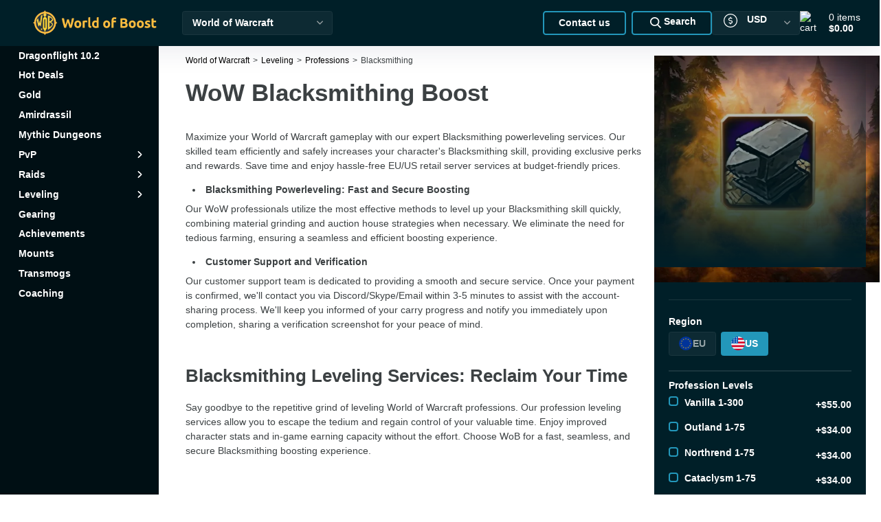

--- FILE ---
content_type: text/html; charset=utf-8
request_url: https://worldofboost.net/service/blacksmithing
body_size: 21844
content:
<!DOCTYPE html><html lang="en"><head><link rel="canonical" href="https://worldofboost.net/service/blacksmithing"/><meta charSet="UTF-8"/><title>WoW Blacksmithing Leveling Boost</title><meta name="description" content="World of Warcraft Blacksmithing Powerleveling service. Let a seasoned gamer elevate your proficiency quickly. Save time and boost your WoW profession skills quickly!"/><meta name="viewport" content="width=device-width, initial-scale=1"/><link rel="icon" type="image/svg+xml" href="/favicon.svg"/><meta property="og:url" content="/service/blacksmithing"/><meta property="og:title" content="WoW Blacksmithing Leveling Boost"/><meta property="og:description" content="World of Warcraft Blacksmithing Powerleveling service. Let a seasoned gamer elevate your proficiency quickly. Save time and boost your WoW profession skills quickly!"/><meta name="twitter:site" content="/service/blacksmithing"/><meta name="twitter:card" content="summary_large_image"/><meta name="twitter:image" content="http://api.worldofboost.net/image/cache/catalog/wow/Professions/Blacksmithing-500x500.jpg"/><meta property="og:image" content="http://api.worldofboost.net/image/cache/catalog/wow/Professions/Blacksmithing-500x500.jpg"/><meta property="og:image:width" content="500"/><meta property="og:image:height" content="500"/><meta name="robots" content="index, follow"/><meta name="next-head-count" content="16"/><link rel="preconnect" href="https://wow.zamimg.com"/><link rel="preconnect" href="https://www.googletagmanager.com"/><link rel="preconnect" href="https://cdn.stat-trach.com"/><link rel="preconnect" href="https://google-analytics.com"/><link rel="preconnect" href="https://code.jivo.ru"/><link rel="preconnect" href="https://codeya.jivosite.com"/><script>
            window.fbq = window.fbq || (function() {});
            window.dataLayer = []
          </script><script>
            document.addEventListener("DOMContentLoaded", 
            function() { document.body.style.visibility = 'visible' })
          </script><noscript>
          <style>body { visibility: visible !important; }</style>
          </noscript><noscript data-n-css=""></noscript><script defer="" nomodule="" src="/_next/static/chunks/polyfills-c67a75d1b6f99dc8.js"></script><script defer="" src="/_next/static/chunks/75fc9c18-2770ff1c6253d91c.js"></script><script defer="" src="/_next/static/chunks/675-72f996a6dc004adc.js"></script><script defer="" src="/_next/static/chunks/832.0783c14b1bde1eb3.js"></script><script defer="" src="/_next/static/chunks/174.f86bbf73abab8848.js"></script><script defer="" src="/_next/static/chunks/72.1a96edf26e581d85.js"></script><script src="/_next/static/chunks/webpack-44aab8fff5384d50.js" defer=""></script><script src="/_next/static/chunks/framework-b31dd959a3bdfd87.js" defer=""></script><script src="/_next/static/chunks/main-91e83244fb1252ce.js" defer=""></script><script src="/_next/static/chunks/pages/_app-b0ab567721593678.js" defer=""></script><script src="/_next/static/chunks/216-6efb1fd58bb20f91.js" defer=""></script><script src="/_next/static/chunks/853-0da8d6e4a91a2e9b.js" defer=""></script><script src="/_next/static/chunks/pages/service/%5Bproduct%5D-01f88bcb96b27b5a.js" defer=""></script><script src="/_next/static/4I-Okl18gvAeuHEnzEpIm/_buildManifest.js" defer=""></script><script src="/_next/static/4I-Okl18gvAeuHEnzEpIm/_ssgManifest.js" defer=""></script></head><body style="visibility:hidden"><div id="__next"><div class="main-layout___sprHv" itemscope="" itemType="https://schema.org/WebPage"><div class="sticky-header___Wb9aF"><div class="wrap___ZRASy full___KoglZ"><div class="navigation-bar____VYUL"><div class="header___enbqv"><button type="button" class="burger-tablet___C6dzV"><img src="/asset/svg/burger.svg" width="44" height="44" alt="icon"/></button><div class="logo___S8iur"><a href="/wow"><img src="/asset/image/logo.svg" alt="logo" height="44"/></a></div><div class="game-select___SYDTr"><div style="width:15.625rem" class="dropdown___rCLOC"><div class="current___TwF3b"><div class="value___ORIRl"><div>World of Warcraft</div><div></div></div><svg width="10" height="6" viewBox="0 0 10 6" fill="none" xmlns="http://www.w3.org/2000/svg"><path d="M0.235892 0.244831C0.54602 -0.0816104 1.04559 -0.0816104 1.35572 0.244831L5 4.08082L8.64428 0.244832C8.95441 -0.0816093 9.45398 -0.0816102 9.76411 0.244831C10.0786 0.575899 10.0786 1.11619 9.76411 1.44725L5.75076 5.67172C5.33492 6.10943 4.66508 6.10943 4.24924 5.67172L0.235892 1.44725C-0.0786307 1.11619 -0.0786308 0.575899 0.235892 0.244831Z" fill="#939C9F"></path></svg></div><div class="options___DWkDM"><div class="option___nKkL_ selected___ODqpn"><a href="/wow">World of Warcraft</a></div></div></div></div><div class="support___uYZVp"><button class="button___UvJLP ghost2___B9ViJ" type="button"><span class="text___X9IKa"> <span>Contact us</span></span></button></div><div class="search___S3Xdi"><button class="button___UvJLP icon-only___sSOS5 ghost2___B9ViJ" type="button"><span class="text___X9IKa"><svg width="24" height="24" viewBox="0 0 24 24" fill="none" xmlns="http://www.w3.org/2000/svg"><path d="M19.7587 18.5614L15.8281 14.5965C16.8472 13.4386 17.3931 11.9649 17.3931 10.4561C17.3931 6.91228 14.3724 4 10.6965 4C7.02072 4 4 6.91228 4 10.4561C4 14 7.02072 16.9123 10.6965 16.9123C12.0795 16.9123 13.3897 16.5263 14.5179 15.7544L18.4849 19.7544C18.6669 19.9298 18.8852 20 19.1036 20C19.322 20 19.5403 19.9298 19.7223 19.7544C20.0863 19.4386 20.0863 18.9123 19.7587 18.5614ZM10.6965 5.68421C13.4261 5.68421 15.6462 7.82456 15.6462 10.4561C15.6462 13.0877 13.4261 15.2281 10.6965 15.2281C7.96697 15.2281 5.74692 13.0877 5.74692 10.4561C5.74692 7.82456 7.96697 5.68421 10.6965 5.68421Z" fill="currentColor"></path></svg> <span>Search</span></span></button></div><div class="currency-select___qgots"><div class="dropdown___rCLOC"><div class="current___TwF3b"><div class="value___ORIRl"><div class="icon___jx_xR"><img src="/asset/icon/currency/eur.svg" alt="icon"/></div><div>EUR</div><div></div></div><svg width="10" height="6" viewBox="0 0 10 6" fill="none" xmlns="http://www.w3.org/2000/svg"><path d="M0.235892 0.244831C0.54602 -0.0816104 1.04559 -0.0816104 1.35572 0.244831L5 4.08082L8.64428 0.244832C8.95441 -0.0816093 9.45398 -0.0816102 9.76411 0.244831C10.0786 0.575899 10.0786 1.11619 9.76411 1.44725L5.75076 5.67172C5.33492 6.10943 4.66508 6.10943 4.24924 5.67172L0.235892 1.44725C-0.0786307 1.11619 -0.0786308 0.575899 0.235892 0.244831Z" fill="#939C9F"></path></svg></div><div class="options___DWkDM"><div class="option___nKkL_ flexleft___lprTW"><div class="icon___jx_xR"><img src="/asset/icon/currency/usd.svg" alt="icon"/></div><div>USD</div></div><div class="option___nKkL_ selected___ODqpn flexleft___lprTW"><div class="icon___jx_xR"><img src="/asset/icon/currency/eur.svg" alt="icon"/></div><div>EUR</div></div><div class="option___nKkL_ flexleft___lprTW"><div class="icon___jx_xR"><img src="/asset/icon/currency/gbp.svg" alt="icon"/></div><div>GBP</div></div></div></div></div><div class="divider___rOpsu" style="height:3.8125rem;width:7.625rem"></div></div></div></div></div><div class="main___Ez9v0 left___mJtNO"><div class="is-content___ZNXNI"><div class="product-page___wdA0n"><script type="application/ld+json">{"@context":"https://schema.org","@type":"ImageObject","author":"","contentUrl":"https://worldofboost.net/image/cache/catalog/wow/Professions/Blacksmithing-500x500.jpg","datePublished":"2026-01-29T22:00:00.000Z","description":"\r\nWeapons, Plate Armor\r\nGold-making Potential\r\nSynergy with Mining\r\n","name":"Blacksmithing"}</script><div class="wrap___ZRASy xl___exMKG"><div class="content-wrapper___BFWD3"><div class="main-content____xsod"><div><div class="wrap___ZRASy full___KoglZ"><div class="breadcrumbs___lxP4j"><span><a href="/wow"><span>World of Warcraft</span></a></span><span><a href="/wow/leveling"><span>Leveling</span></a></span><span><a href="/wow/leveling/professions"><span>Professions</span></a></span><span>Blacksmithing</span></div></div></div><div class="header___DZRX0"><h1>WoW Blacksmithing Boost</h1><picture><img src="https://worldofboost.net/image/cache/catalog/wow/Professions/Blacksmithing-500x500.jpg" alt="Blacksmithing" width="80" height="80"/></picture></div><div class="divider___rOpsu" style="height:2rem"></div><div class="text___wMg_l"><p>Maximize your World of Warcraft gameplay with our expert Blacksmithing powerleveling services. Our skilled team efficiently and safely increases your character's Blacksmithing skill, providing exclusive perks and rewards. Save time and enjoy hassle-free EU/US retail server services at budget-friendly prices.</p>
<ul>
<li><span style="font-weight:bold;">Blacksmithing Powerleveling: Fast and Secure Boosting</span></li>
</ul>
<p>Our WoW professionals utilize the most effective methods to level up your Blacksmithing skill quickly, combining material grinding and auction house strategies when necessary. We eliminate the need for tedious farming, ensuring a seamless and efficient boosting experience.</p>
<ul>
<li><span style="font-weight:bold;">Customer Support and Verification</span></li>
</ul>
<p>Our customer support team is dedicated to providing a smooth and secure service. Once your payment is confirmed, we'll contact you via Discord/Skype/Email within 3-5 minutes to assist with the account-sharing process. We'll keep you informed of your carry progress and notify you immediately upon completion, sharing a verification screenshot for your peace of mind.</p>
<h2><span style="font-weight:bold;">Blacksmithing&nbsp;Leveling Services: Reclaim Your Time</span></h2>
<p>Say goodbye to the repetitive grind of leveling World of Warcraft professions. Our profession leveling services allow you to escape the tedium and regain control of your valuable time. Enjoy improved character stats and in-game earning capacity without the effort. Choose WoB for a fast, seamless, and secure Blacksmithing boosting experience.</p>
<h3>Quick Summary</h3>
<table class="table-options" style="border-collapse: collapse; width: 100%;" border="1">
<tbody>
<tr>
<td style="width: 28.0296%;"><span style="font-weight:bold;">Category</span></td>
<td style="width: 71.9704%;"><span style="font-weight:bold;">Details</span></td>
</tr>
<tr>
<td style="width: 28.0296%;"><span style="font-weight:bold;">ETA</span></td>
<td style="width: 71.9704%;">
<ul>
<li><span style="font-weight:bold;">Start Time:</span> 1-3 hours</li>
<li><span style="font-weight:bold;">Each expansion requires:</span> 8 - 10 hours</li>
</ul>
</td>
</tr>
<tr>
<td style="width: 28.0296%;"><span style="font-weight:bold;">Rewards</span></td>
<td style="width: 71.9704%;">
<ul>
<li>Level up your Blacksmithing&nbsp; skill in the expansion of your choice</li>
<li>All gold and additional rewards that drop during the boost</li>
</ul>
</td>
</tr>
<tr>
<td style="width: 28.0296%;"><span style="font-weight:bold;">Requirements</span></td>
<td style="width: 71.9704%;">
<ul>
<li><span style="font-weight:bold;">Character</span>: Must be level 70 on EU or US servers</li>
<li><span style="font-weight:bold;">Piloted Service</span>: A World of Boost expert will securely manage your account</li>
</ul>
</td>
</tr>
</tbody>
</table>
</div></div><div class=""><div class="product-options___CVkV1"><div class="head___iIFc_"><picture><img src="https://worldofboost.net/image/cache/catalog/wow/Professions/Blacksmithing-500x500.jpg" alt="Blacksmithing" width="330" height="330"/></picture></div><div class="content___jHMjW mb0___u3PFH"><div class="head-price___j4oC9"><span></span><div class="h3___xU3r7"><span>from</span> <!-- -->$34.00</div></div></div><div class="preloader___bb32d"><div class="loader___Y5u9n center___GTt55"><span></span></div></div></div></div></div></div><div class="divider___rOpsu" style="height:9rem"></div><div class="wrap___ZRASy xl___exMKG"><div class="popular-services___BxJUl"><h2>Related Services</h2><div class="arrows___BcDW2"><div class="arrow___rcCrw"><svg width="40" height="40" viewBox="0 0 40 40" fill="none" xmlns="http://www.w3.org/2000/svg" style="transform:rotateY(180deg)"><path d="M12.9533 20.9566C12.4268 20.9566 12 20.5282 12 19.9999C12 19.4715 12.4268 19.0432 12.9533 19.0432H24.6064L21.3034 15.7345C20.9947 15.4252 20.9182 14.9522 21.1135 14.5608C21.4226 13.9416 22.245 13.8076 22.7334 14.2969L27.6986 19.2707C28.1005 19.6732 28.1004 20.3265 27.6986 20.729L22.7334 25.7029C22.245 26.1921 21.4226 26.0581 21.1135 25.4389C20.9182 25.0475 20.9947 24.5745 21.3034 24.2653L24.6064 20.9566H12.9533Z" fill="#2397ba"></path></svg></div><div class="arrow___rcCrw"><svg width="40" height="40" viewBox="0 0 40 40" fill="none" xmlns="http://www.w3.org/2000/svg"><path d="M12.9533 20.9566C12.4268 20.9566 12 20.5282 12 19.9999C12 19.4715 12.4268 19.0432 12.9533 19.0432H24.6064L21.3034 15.7345C20.9947 15.4252 20.9182 14.9522 21.1135 14.5608C21.4226 13.9416 22.245 13.8076 22.7334 14.2969L27.6986 19.2707C28.1005 19.6732 28.1004 20.3265 27.6986 20.729L22.7334 25.7029C22.245 26.1921 21.4226 26.0581 21.1135 25.4389C20.9182 25.0475 20.9947 24.5745 21.3034 24.2653L24.6064 20.9566H12.9533Z" fill="#2397ba"></path></svg></div></div><div class="service-cards___sA_71" style="transform:translateX(-0rem)"><div class="service-card___juBy7"><div class="bg___VAAJu"><div class="lazyload-wrapper "><div style="height:306px" class="lazyload-placeholder"></div></div></div><a href="/service/alchemy"><span class="h3">Alchemy</span></a><div><ul class="list___WjGe8 bullet___L7Bhy card___qNF_A"><li>Potions, Elixirs, and Flasks</li><li>Combat Bonuses</li><li>Best for Herbalism</li></ul></div><div class="bot___gVABj"><div class="bot-left___Q3U1u"><div class="current-price___ZuAW0"><span class="from___uvnAC">FROM </span><span>$34.00</span></div></div></div></div><div class="service-card___juBy7"><div class="bg___VAAJu"><div class="lazyload-wrapper "><div style="height:306px" class="lazyload-placeholder"></div></div></div><a href="/service/cooking"><span class="h3">Cooking</span></a><div><ul class="list___WjGe8 bullet___L7Bhy card___qNF_A"><li>Buffs: health, mana, stats</li><li>Secondary skill</li><li>Great for raiders</li></ul></div><div class="bot___gVABj"><div class="bot-left___Q3U1u"><div class="current-price___ZuAW0"><span class="from___uvnAC">FROM </span><span>$34.00</span></div></div></div></div><div class="service-card___juBy7"><div class="bg___VAAJu"><div class="lazyload-wrapper "><div style="height:306px" class="lazyload-placeholder"></div></div></div><a href="/service/enchanting"><span class="h3">Enchanting</span></a><div><ul class="list___WjGe8 bullet___L7Bhy card___qNF_A"><li>Improve your stats</li><li>Various Cosmetic Items</li><li>Best for Raids & m+</li></ul></div><div class="bot___gVABj"><div class="bot-left___Q3U1u"><div class="current-price___ZuAW0"><span class="from___uvnAC">FROM </span><span>$34.00</span></div></div></div></div><div class="service-card___juBy7"><div class="bg___VAAJu"><div class="lazyload-wrapper "><div style="height:306px" class="lazyload-placeholder"></div></div></div><a href="/service/engineering"><span class="h3">Engineering</span></a><div><ul class="list___WjGe8 bullet___L7Bhy card___qNF_A"><li>Devices, Gadgets, Tools</li><li>Exclusive Mounts</li><li>Portable Mailbox</li></ul></div><div class="bot___gVABj"><div class="bot-left___Q3U1u"><div class="current-price___ZuAW0"><span class="from___uvnAC">FROM </span><span>$34.00</span></div></div></div></div><div class="service-card___juBy7"><div class="bg___VAAJu"><div class="lazyload-wrapper "><div style="height:306px" class="lazyload-placeholder"></div></div></div><a href="/service/fishing"><span class="h3">Fishing</span></a><div><ul class="list___WjGe8 bullet___L7Bhy card___qNF_A"><li>Special Mounts</li><li>Secondary profession</li><li>Ingredients for other skills</li></ul></div><div class="bot___gVABj"><div class="bot-left___Q3U1u"><div class="current-price___ZuAW0"><span class="from___uvnAC">FROM </span><span>$18.00</span></div></div></div></div><div class="service-card___juBy7"><div class="bg___VAAJu"><div class="lazyload-wrapper "><div style="height:306px" class="lazyload-placeholder"></div></div></div><a href="/service/herbalism"><span class="h3">Herbalism</span></a><div><ul class="list___WjGe8 bullet___L7Bhy card___qNF_A"><li>The Most useful profession</li><li>Gathering skill</li><li>Effective for gold making</li></ul></div><div class="bot___gVABj"><div class="bot-left___Q3U1u"><div class="current-price___ZuAW0"><span class="from___uvnAC">FROM </span><span>$18.00</span></div></div></div></div><div class="service-card___juBy7"><div class="bg___VAAJu"><div class="lazyload-wrapper "><div style="height:306px" class="lazyload-placeholder"></div></div></div><a href="/service/inscription"><span class="h3">Inscription</span></a><div><ul class="list___WjGe8 bullet___L7Bhy card___qNF_A"><li>Vantus Runes, Contracts, Glyphs</li><li>Weapons, DW Manuscripts</li><li>Craft Knowledge Points</li></ul></div><div class="bot___gVABj"><div class="bot-left___Q3U1u"><div class="current-price___ZuAW0"><span class="from___uvnAC">FROM </span><span>$34.00</span></div></div></div></div><div class="service-card___juBy7"><div class="bg___VAAJu"><div class="lazyload-wrapper "><div style="height:306px" class="lazyload-placeholder"></div></div></div><a href="/service/jewelcrafting"><span class="h3">Jewelcrafting</span></a><div><ul class="list___WjGe8 bullet___L7Bhy card___qNF_A"><li>Rings, Trinkets, Necklaces</li><li>Socketed Gems</li><li>Best combined with Mining</li></ul></div><div class="bot___gVABj"><div class="bot-left___Q3U1u"><div class="current-price___ZuAW0"><span class="from___uvnAC">FROM </span><span>$34.00</span></div></div></div></div><div class="service-card___juBy7"><div class="bg___VAAJu"><div class="lazyload-wrapper "><div style="height:306px" class="lazyload-placeholder"></div></div></div><a href="/service/leatherworking"><span class="h3">Leatherworking</span></a><div><ul class="list___WjGe8 bullet___L7Bhy card___qNF_A"><li>Leather & Mail Gear</li><li>Armor Kits & Drums</li><li>Best combined with Skinning</li></ul></div><div class="bot___gVABj"><div class="bot-left___Q3U1u"><div class="current-price___ZuAW0"><span class="from___uvnAC">FROM </span><span>$34.00</span></div></div></div></div><div class="service-card___juBy7"><div class="bg___VAAJu"><div class="lazyload-wrapper "><div style="height:306px" class="lazyload-placeholder"></div></div></div><a href="/service/mining"><span class="h3">Mining</span></a><div><ul class="list___WjGe8 bullet___L7Bhy card___qNF_A"><li>The most profitable skill</li><li>Gathering profession</li><li>Extra Gold</li></ul></div><div class="bot___gVABj"><div class="bot-left___Q3U1u"><div class="current-price___ZuAW0"><span class="from___uvnAC">FROM </span><span>$18.00</span></div></div></div></div><div class="service-card___juBy7"><div class="bg___VAAJu"><div class="lazyload-wrapper "><div style="height:306px" class="lazyload-placeholder"></div></div></div><a href="/service/skinning"><span class="h3">Skinning</span></a><div><ul class="list___WjGe8 bullet___L7Bhy card___qNF_A"><li>Time-efficient</li><li>Collection of materials</li><li>Good for gold making</li></ul></div><div class="bot___gVABj"><div class="bot-left___Q3U1u"><div class="current-price___ZuAW0"><span class="from___uvnAC">FROM </span><span>$18.00</span></div></div></div></div><div class="service-card___juBy7"><div class="bg___VAAJu"><div class="lazyload-wrapper "><div style="height:306px" class="lazyload-placeholder"></div></div></div><a href="/service/tailoring"><span class="h3">Tailoring</span></a><div><ul class="list___WjGe8 bullet___L7Bhy card___qNF_A"><li>Weapons, Cloth Gear</li><li>Bags for items & materials</li><li>Leg Enchants for Casters</li></ul></div><div class="bot___gVABj"><div class="bot-left___Q3U1u"><div class="current-price___ZuAW0"><span class="from___uvnAC">FROM </span><span>$34.00</span></div></div></div></div></div></div></div><div class="divider___rOpsu" style="height:11.75rem"></div><div class="divider___rOpsu" style="height:9rem"></div></div></div><div class="left-menu___ISQPe"><div class="menu____B69D"><div class="menu-item___aIpeB"><a href="/wow/new-expansion"><div class="item___fbn5B"><span>Dragonflight 10.2</span></div></a></div><div class="menu-item___aIpeB"><a href="/wow/hot-deals"><div class="item___fbn5B"><span>Hot Deals</span></div></a></div><div class="menu-item___aIpeB"><a href="/wow/gold"><div class="item___fbn5B"><span>Gold</span></div></a></div><div class="menu-item___aIpeB"><a href="/wow/raids/amirdrassil"><span class="item___fbn5B"><span>Amirdrassil</span></span></a></div><div class="menu-item___aIpeB"><a href="/wow/mythic-dungeons"><div class="item___fbn5B"><span>Mythic Dungeons</span></div></a></div><div class="menu-item___aIpeB"><a href="/wow/pvp"><div class="item___fbn5B"><span>PvP</span></div></a><svg width="25" height="24" viewBox="0 0 25 24" fill="none" xmlns="http://www.w3.org/2000/svg" class="category-icon___Wanpy"><path d="M9.74508 16.7641C9.41863 16.454 9.41863 15.9544 9.74508 15.6443L13.5811 12L9.74508 8.35572C9.41863 8.04559 9.41863 7.54602 9.74508 7.23589C10.0761 6.92137 10.6164 6.92137 10.9475 7.23589L15.172 11.2492C15.6097 11.6651 15.6097 12.3349 15.172 12.7508L10.9475 16.7641C10.6164 17.0786 10.0761 17.0786 9.74508 16.7641Z" fill="white"></path></svg><div class="sub-menu___EJOd2"><a href="/wow/pvp/arena"><div class="sub-item___MI_bw"><span class="">Arena</span></div></a><a href="/wow/pvp/rbg"><div class="sub-item___MI_bw"><span class="">RBG</span></div></a></div></div><div class="menu-item___aIpeB"><a href="/wow/raids"><div class="item___fbn5B"><span>Raids</span></div></a><svg width="25" height="24" viewBox="0 0 25 24" fill="none" xmlns="http://www.w3.org/2000/svg" class="category-icon___Wanpy"><path d="M9.74508 16.7641C9.41863 16.454 9.41863 15.9544 9.74508 15.6443L13.5811 12L9.74508 8.35572C9.41863 8.04559 9.41863 7.54602 9.74508 7.23589C10.0761 6.92137 10.6164 6.92137 10.9475 7.23589L15.172 11.2492C15.6097 11.6651 15.6097 12.3349 15.172 12.7508L10.9475 16.7641C10.6164 17.0786 10.0761 17.0786 9.74508 16.7641Z" fill="white"></path></svg><div class="sub-menu___EJOd2"><a href="/wow/raids/amirdrassil"><div class="sub-item___MI_bw"><span class="">Amirdrassil</span></div></a><a href="/wow/raids/aberrus"><div class="sub-item___MI_bw"><span class="">Aberrus</span></div></a><a href="/wow/raids/vault-of-the-incarnates"><div class="sub-item___MI_bw"><span class="">Vault of the Incarnates</span></div></a></div></div><div class="menu-item___aIpeB"><a href="/wow/leveling"><div class="item___fbn5B"><span>Leveling</span></div></a><svg width="25" height="24" viewBox="0 0 25 24" fill="none" xmlns="http://www.w3.org/2000/svg" class="category-icon___Wanpy"><path d="M9.74508 16.7641C9.41863 16.454 9.41863 15.9544 9.74508 15.6443L13.5811 12L9.74508 8.35572C9.41863 8.04559 9.41863 7.54602 9.74508 7.23589C10.0761 6.92137 10.6164 6.92137 10.9475 7.23589L15.172 11.2492C15.6097 11.6651 15.6097 12.3349 15.172 12.7508L10.9475 16.7641C10.6164 17.0786 10.0761 17.0786 9.74508 16.7641Z" fill="white"></path></svg><div class="sub-menu___EJOd2"><a href="/wow/leveling/character"><div class="sub-item___MI_bw"><span class="">Character</span></div></a><a href="/wow/leveling/professions"><div class="sub-item___MI_bw"><span class="">Professions</span></div></a><a href="/wow/leveling/reputations"><div class="sub-item___MI_bw"><span class="">Reputations</span></div></a></div></div><div class="menu-item___aIpeB"><a href="/wow/gearing"><div class="item___fbn5B"><span>Gearing</span></div></a></div><div class="menu-item___aIpeB"><a href="/wow/achievements"><div class="item___fbn5B"><span>Achievements</span></div></a></div><div class="menu-item___aIpeB"><a href="/wow/mounts"><div class="item___fbn5B"><span>Mounts</span></div></a></div><div class="menu-item___aIpeB"><a href="/wow/transmogs"><div class="item___fbn5B"><span>Transmogs</span></div></a></div><div class="menu-item___aIpeB"><a href="/wow/coaching"><div class="item___fbn5B"><span>Coaching</span></div></a></div></div></div></div><div class="bg___j25te" style="background-color:#001F28"><div class="wrap___ZRASy xl___exMKG"><div class="footer-top___w_JVe"><div class="menu___wgKCi"><ul class="column___Ghu58"><li class="h4___iSl3u">WOW DRAGONFLIGHT</li><li class="menu-item___FU661"><a href="/wow/new-expansion">Dragonflight Boost</a></li><li class="menu-item___FU661"><a href="/wow/raids/amirdrassil">Amirdrassil</a></li><li class="menu-item___FU661"><a href="/service/mythic-dungeons">Mythic Keystone</a></li><li class="menu-item___FU661"><a href="/service/keystone-master">Keystone Master</a></li><li class="menu-item___FU661"><a href="/wow/raids/vault-of-the-incarnates">Vault of the Incarnates</a></li><li class="menu-item___FU661"><a href="/wow/raids/aberrus">Aberrus</a></li><li class="menu-item___FU661"><a href="/service/wow-arena-3v3">3v3 Arena</a></li><li class="menu-item___FU661"><a href="/service/solo-shuffle">Solo Shuffle</a></li></ul><ul class="column___Ghu58"><li class="h4___iSl3u"><a href="/wow">WORLD OF WARCRAFT</a></li><li class="menu-item___FU661"><a href="/wow">WoW Boosting</a></li><li class="menu-item___FU661"><a href="/wow/raids">WoW Raids</a></li><li class="menu-item___FU661"><a href="/wow/gold">WoW Gold</a></li><li class="menu-item___FU661"><a href="/wow/pvp">WoW PvP Services</a></li><li class="menu-item___FU661"><a href="/wow/leveling">WoW Powerleveling</a></li><li class="menu-item___FU661"><a href="/wow/mythic-dungeons">Mythic Plus Carry</a></li><li class="menu-item___FU661"><a href="/wow/pvp/arena">WoW Arena Boost</a></li><li class="menu-item___FU661"><a href="/wow/mounts">Mounts</a></li><li class="menu-item___FU661"><a href="/wow/coaching">Coaching</a></li></ul><ul class="column___Ghu58"><li class="h4___iSl3u">WORLD OF BOOST</li><li class="menu-item___FU661"><a href="/info/terms-conditions">Terms and Conditions</a></li><li class="menu-item___FU661"><a href="/info/privacy">Privacy Policy</a></li><li class="menu-item___FU661"><a href="/info/cookies-policy">Cookies Policy</a></li><li class="menu-item___FU661"><a href="/info/refunds-policy">Refund Policy</a></li></ul></div></div></div></div><div class="bg___j25te border-top___DB8kh" style="background-color:#001F28"><div class="wrap___ZRASy xl___exMKG"><div class="footer-bot____8wqg"></div><div class="footer-bot____8wqg">All copyrights, trademarks, and service marks are the property of their respective owners. The brand names, materials, logos, and images mentioned herein are the registered properties of their corresponding companies. Our services, which aim to enhance the gaming experience for players in various online games, are independent and not affiliated with or endorsed by any copyright holder. We respect intellectual property rights and our offerings are provided within the bounds of fair use. All rights reserved.</div></div></div></div></div><script id="__NEXT_DATA__" type="application/json">{"props":{"initialProps":{"pageProps":{"lang":"en-us","ip":{"host":"worldofboost.net","x-real-ip":"10.0.0.2","x-forwarded-for":"3.14.141.227, 10.0.0.2","x-forwarded-proto":"http","cf-ipcountry":"US","connection":"close","sec-fetch-site":"none","sec-fetch-mode":"navigate","accept-encoding":"gzip, br","sec-fetch-dest":"document","cf-ray":"9c5c5188d8f31cc4-CMH","sec-fetch-user":"?1","pragma":"no-cache","cache-control":"no-cache","upgrade-insecure-requests":"1","user-agent":"Mozilla/5.0 (Macintosh; Intel Mac OS X 10_15_7) AppleWebKit/537.36 (KHTML, like Gecko) Chrome/131.0.0.0 Safari/537.36; ClaudeBot/1.0; +claudebot@anthropic.com)","accept":"text/html,application/xhtml+xml,application/xml;q=0.9,image/webp,image/apng,*/*;q=0.8,application/signed-exchange;v=b3;q=0.9","cdn-loop":"cloudflare; loops=1","cf-connecting-ip":"3.14.141.227","cf-visitor":"{\"scheme\":\"https\"}","x-forwarded-host":"localhost:3000","x-forwarded-port":"3000"}}},"initialState":{"authorizeService":{"token":null,"expireIn":null,"geo":{"country_code":"US","currency":"USD","language":"en-us","region":"us"},"region":"en-us"},"common":{"item":0,"defaultErrorText":""},"productService":{"item":0,"cart":[],"products":[],"events":[],"order":null,"paymentMethods":[],"relatedProducts":[],"coupon":"","searchResults":[],"paymentConfirmation":null,"paymentError":null},"routingService":{"languages":[{"icon":"/asset/icon/lang/enus.svg","value":"en-us","label":"English"}],"currentLanguage":"en-us","categories":[],"currentGameCategory":{},"currentCategory":{},"currentSubCategory":{},"currentSeoCategory":{},"currentProduct":null,"infoPage":{}}},"__N_SSP":true,"pageProps":{"initialState":{"authorizeService":{"token":null,"expireIn":null,"geo":{"country_code":"US","currency":"USD","language":"en-us","region":"us"},"region":"en-us"},"common":{"item":0,"defaultErrorText":""},"productService":{"item":0,"cart":[],"products":[],"events":[],"order":null,"paymentMethods":[],"relatedProducts":[{"product_id":143,"seo_url":"alchemy","thumb":"http://api.worldofboost.net/image/cache/catalog/wow/Professions/Alchemy-500x500.jpg","name":"Alchemy","quantity":1998,"status":"1","stock_status":"2-3 Days","price_excluding_tax":34,"price_excluding_tax_formated":"$34.00","price":34,"price_formated":"$34.00","prices":[{"region":"eu","price":"$34.00","price_old":"$34.00"},{"region":"us","price":"$34.00","price_old":"$34.00"}],"special":0,"special_formated":"$0.00","special_excluding_tax":0,"special_excluding_tax_formated":"$0.00","discounts":[],"rating":0,"description":"Reach new heights in World of Warcraft with our expert Alchemy powerleveling services. Our skilled team will efficiently and safely boost your character's Alchemy skill, providing you with exclusive perks and rewards. Enjoy a hassle-free experience and save valuable time with our budget-friendly EU/US retail server services.\r\n\r\nAlchemy Powerleveling: Fast and Secure Boosting\r\n\r\nOur WoW professionals employ the most effective methods to level up your Alchemy skill quickly, utilizing a combination of material grinding and auction house strategies when necessary. We eliminate the need for tedious farming, ensuring a seamless and efficient boosting experience.\r\n\r\nCustomer Support and Verification\r\n\r\nOur customer support team is dedicated to providing a smooth and secure service. Once your payment is confirmed, we'll contact you via Discord/Skype/Email within 3-5 minutes to assist with the account-sharing process. We'll keep you informed of your carry progress and notify you immediately upon completion, sharing a verification screenshot for your peace of mind.\r\nAlchemy\u0026nbsp;Leveling Services: Reclaim Your Time\r\nSay goodbye to the repetitive grind of leveling World of Warcraft professions. Our profession leveling services allow you to escape the tedium and regain control of your valuable time. Enjoy improved character stats and in-game earning capacity without the effort. Choose WoB for a fast, seamless, and secure Alchemy boosting experience.\r\nQuick Summary\r\n\r\n\r\n\r\nCategory\r\nDetails\r\n\r\n\r\nETA\r\n\r\n\r\nStart Time: 1-3 hours\r\nEach expansion requires: 8 - 10 hours\r\n\r\n\r\n\r\n\r\nRewards\r\n\r\n\r\nLevel up your Alchemy skill in the expansion of your choice\r\nAll gold and additional rewards that drop during the boost\r\n\r\n\r\n\r\n\r\nRequirements\r\n\r\n\r\nCharacter: Must be level 70 on EU or US servers\r\nPiloted Service: A World of Boost expert will securely manage your account\r\n\r\n\r\n\r\n\r\n\r\n\u0026nbsp;..","short_description":"\u003cul\u003e\r\n\u003cli\u003ePotions, Elixirs, and Flasks\u003c/li\u003e\r\n\u003cli\u003eCombat Bonuses\u003c/li\u003e\r\n\u003cli\u003eBest for Herbalism\u003c/li\u003e\r\n\u003c/ul\u003e"},{"product_id":154,"seo_url":"cooking","thumb":"http://api.worldofboost.net/image/cache/catalog/wow/Professions/Cooking-500x500.jpg","name":"Cooking","quantity":1998,"status":"1","stock_status":"2-3 Days","price_excluding_tax":34,"price_excluding_tax_formated":"$34.00","price":34,"price_formated":"$34.00","prices":[{"region":"eu","price":"$34.00","price_old":"$34.00"},{"region":"us","price":"$34.00","price_old":"$34.00"}],"special":0,"special_formated":"$0.00","special_excluding_tax":0,"special_excluding_tax_formated":"$0.00","discounts":[],"rating":0,"description":"Boost your Cooking skill in World of Warcraft with our expert powerleveling services. Our skilled team will efficiently and safely level up your character's Cooking, unlocking exclusive perks and rewards. Save time and enjoy a hassle-free experience with our budget-friendly EU/US retail server services.\r\n\r\nFast and Secure Cooking Powerleveling: Our WoW experts use effective methods to quickly level up your Cooking skill. We combine material grinding and auction house strategies to eliminate tedious farming and ensure a seamless boosting experience.\r\nCustomer Support and Verification: Our dedicated customer support team provides a smooth and secure service. Once your payment is confirmed, we'll contact you within 3-5 minutes via Discord/Skype/Email to assist with the account-sharing process. We'll keep you updated on your carry progress and provide a verification screenshot upon completion for your peace of mind.\r\n\r\nWhy buy WoW Cooking Leveling Services at World of Boost\r\n\r\nEscape the repetitive grind of leveling WoW professions.\r\nOur profession leveling services allow you to regain control of your valuable time.\r\nImprove your character stats and in-game earning capacity effortlessly.\r\nChoose WoB for a fast, seamless, and secure Cooking boosting experience.\r\n\r\nQuick Summary\r\n\r\n\r\n\r\nCategory\r\nDetails\r\n\r\n\r\nETA\r\n\r\n\r\nStart Time: 1-3 hours\r\nEach expansion requires: 8 - 10 hours\r\n\r\n\r\n\r\n\r\nRewards\r\n\r\n\r\nLevel up your Cooking skill in the expansion of your choice\r\nAll gold and additional rewards that drop during the boost\r\n\r\n\r\n\r\n\r\nRequirements\r\n\r\n\r\nCharacter: Must be level 70 on EU or US servers\r\nPiloted Service: A World of Boost expert will securely manage your account\r\n\r\n\r\n\r\n\r\n\r\n\u0026nbsp;..","short_description":"\u003cul\u003e\r\n\u003cli\u003eBuffs: health, mana, stats\u003c/li\u003e\r\n\u003cli\u003eSecondary skill\u003c/li\u003e\r\n\u003cli\u003eGreat for raiders\u003c/li\u003e\r\n\u003c/ul\u003e"},{"product_id":145,"seo_url":"enchanting","thumb":"http://api.worldofboost.net/image/cache/catalog/wow/Professions/Enchanting-500x500.jpg","name":"Enchanting","quantity":1998,"status":"1","stock_status":"2-3 Days","price_excluding_tax":34,"price_excluding_tax_formated":"$34.00","price":34,"price_formated":"$34.00","prices":[{"region":"eu","price":"$34.00","price_old":"$34.00"},{"region":"us","price":"$34.00","price_old":"$34.00"}],"special":0,"special_formated":"$0.00","special_excluding_tax":0,"special_excluding_tax_formated":"$0.00","discounts":[],"rating":0,"description":"Achieve World of Warcraft greatness with our Enchanting powerleveling services. Trust our experienced team to swiftly and safely elevate your character's Enchanting skill, granting you exclusive benefits and awards. Profit from a stress-free encounter and economical EU/US retail server solutions.\r\n\r\nEnchanting\u0026nbsp;Powerleveling: Fast and Secure Boosting\r\n\r\nOur WoW specialists utilize optimal techniques to rapidly enhance your Enchanting skill, incorporating resource gathering and auction house tactics when required. We eliminate monotonous farming, ensuring a streamlined and efficient boosting process.\r\n\r\nClient Assistance and Validation\r\n\r\nOur client support staff is committed to delivering a trouble-free and secure service. Upon successful payment, we will reach out to you via Discord/Skype/Email within 3-5 minutes to guide you through the account-sharing procedure. We will keep you updated on your boost progress and promptly inform you upon completion, providing a verification screenshot for your assurance.\r\nEnchanting Leveling Services: Recover\u0026nbsp;Your Time\r\nBid farewell to the tiresome World of Warcraft profession grinding. Our profession leveling services enable you to bypass the drudgery and recover your precious time. Gain enhanced character statistics and in-game earning potential without the exertion. Select WoB for a speedy, seamless, and secure Enchanting boosting experience.\r\nQuick Summary\r\n\r\n\r\n\r\nCategory\r\nDetails\r\n\r\n\r\nETA\r\n\r\n\r\nStart Time: 1-3 hours\r\nEach expansion requires: 8 - 10 hours\r\n\r\n\r\n\r\n\r\nRewards\r\n\r\n\r\nLevel up your Enchanting\u0026nbsp;skill in the expansion of your choice\r\nAll gold and additional rewards that drop during the boost\r\n\r\n\r\n\r\n\r\nRequirements\r\n\r\n\r\nCharacter: Must be level 70 on EU or US servers\r\nPiloted Service: A World of Boost expert will securely manage your account\r\n\r\n\r\n\r\n\r\n\r\n\u0026nbsp;..","short_description":"\u003cul\u003e\r\n\u003cli\u003eImprove your stats\u003c/li\u003e\r\n\u003cli\u003eVarious Cosmetic Items\u003c/li\u003e\r\n\u003cli\u003eBest for Raids \u0026amp; m+\u003c/li\u003e\r\n\u003c/ul\u003e"},{"product_id":146,"seo_url":"engineering","thumb":"http://api.worldofboost.net/image/cache/catalog/wow/Professions/Engineering-500x500.jpg","name":"Engineering","quantity":1998,"status":"1","stock_status":"2-3 Days","price_excluding_tax":34,"price_excluding_tax_formated":"$34.00","price":34,"price_formated":"$34.00","prices":[{"region":"eu","price":"$34.00","price_old":"$34.00"},{"region":"us","price":"$34.00","price_old":"$34.00"}],"special":0,"special_formated":"$0.00","special_excluding_tax":0,"special_excluding_tax_formated":"$0.00","discounts":[],"rating":0,"description":"Boost your Engineering skill in World of Warcraft with our expert powerleveling services. Our skilled team will efficiently and safely level up your character's Engineering, providing exclusive perks and rewards. Enjoy a hassle-free experience and save time with our budget-friendly EU/US retail server services.\r\n\r\nFast and Secure Engineering Powerleveling\r\n\r\nOur professionals employ effective methods to quickly level up your Engineering skill, using material grinding and auction house strategies when necessary. We eliminate the need for tedious farming, ensuring a seamless and efficient boosting experience.\r\n\r\nCustomer Support and Verification\r\n\r\nOur dedicated customer support team provides a smooth and secure service. Once your payment is confirmed, we'll contact you via Discord/Skype/Email within 3-5 minutes to assist with the account-sharing process. We'll keep you informed of your carry progress and notify you upon completion, sharing a verification screenshot for peace of mind.\r\nEngineering Leveling Services: Reclaim Your Time\r\nEscape the repetitive grind of leveling WoW professions. Our profession leveling services allow you to regain control of your valuable time. Enjoy improved character stats and in-game earning capacity without the effort. Choose WoB for a fast, seamless, and secure Engineering boosting experience.\r\nQuick Summary\r\n\r\n\r\n\r\nCategory\r\nDetails\r\n\r\n\r\nETA\r\n\r\n\r\nStart Time: 1-3 hours\r\nEach expansion requires: 8 - 10 hours\r\n\r\n\r\n\r\n\r\nRewards\r\n\r\n\r\nLevel up your Engineering\u0026nbsp;skill in the expansion of your choice\r\nAll gold and additional rewards that drop during the boost\r\n\r\n\r\n\r\n\r\nRequirements\r\n\r\n\r\nCharacter: Must be level 70 on EU or US servers\r\nPiloted Service: A World of Boost expert will securely manage your account\r\n\r\n\r\n\r\n\r\n\r\n\u0026nbsp;..","short_description":"\u003cul\u003e\r\n\u003cli\u003eDevices, Gadgets, Tools\u003c/li\u003e\r\n\u003cli\u003eExclusive Mounts\u003c/li\u003e\r\n\u003cli\u003ePortable Mailbox\u003c/li\u003e\r\n\u003c/ul\u003e"},{"product_id":155,"seo_url":"fishing","thumb":"http://api.worldofboost.net/image/cache/catalog/wow/Professions/Fishing-500x500.jpg","name":"Fishing","quantity":1998,"status":"1","stock_status":"2-3 Days","price_excluding_tax":18,"price_excluding_tax_formated":"$18.00","price":18,"price_formated":"$18.00","prices":[{"region":"eu","price":"$18.00","price_old":"$18.00"},{"region":"us","price":"$18.00","price_old":"$18.00"}],"special":0,"special_formated":"$0.00","special_excluding_tax":0,"special_excluding_tax_formated":"$0.00","discounts":[],"rating":0,"description":"Elevate your World of Warcraft experience with our expert Fishing powerleveling services. Our skilled team will efficiently and safely boost your character's Fishing skill, providing exclusive perks and rewards. Enjoy a hassle-free experience and save time with our budget-friendly EU/US retail server services.\r\n\r\nFast and Secure Fishing Powerleveling\r\n\r\nOur WoW professionals use effective methods to quickly level up your Fishing skill, utilizing material grinding and auction house strategies when needed. We eliminate tedious farming, ensuring a seamless and efficient boosting experience.\r\n\r\nCustomer Support and Verification\r\n\r\nOur dedicated customer support team ensures a smooth and secure service. After confirming your payment, we'll contact you via Discord/Skype/Email within 3-5 minutes to assist with the account-sharing process. We'll keep you updated on your carry progress and provide a verification screenshot upon completion for your peace of mind.\r\nFishing\u0026nbsp;Leveling Services: Reclaim Your Time\r\nEscape the repetitive grind of leveling WoW professions. Our profession leveling services allow you to regain control of your valuable time. Enjoy improved character stats and in-game earning capacity effortlessly. Choose WoB for a fast, seamless, and secure Fishing boosting experience.\r\nQuick Summary\r\n\r\n\r\n\r\nCategory\r\nDetails\r\n\r\n\r\nETA\r\n\r\n\r\nStart Time: 1-3 hours\r\nEach expansion requires: 8 - 10 hours\r\n\r\n\r\n\r\n\r\nRewards\r\n\r\n\r\nLevel up your Fishing\u0026nbsp;skill in the expansion of your choice\r\nAll gold and additional rewards that drop during the boost\r\n\r\n\r\n\r\n\r\nRequirements\r\n\r\n\r\nCharacter: Must be level 70 on EU or US servers\r\nPiloted Service: A World of Boost expert will securely manage your account\r\n\r\n\r\n\r\n\r\n\r\n\u0026nbsp;..","short_description":"\u003cul\u003e\r\n\u003cli\u003eSpecial Mounts\u003c/li\u003e\r\n\u003cli\u003eSecondary profession\u003c/li\u003e\r\n\u003cli\u003eIngredients for other skills\u003c/li\u003e\r\n\u003c/ul\u003e"},{"product_id":147,"seo_url":"herbalism","thumb":"http://api.worldofboost.net/image/cache/catalog/wow/Professions/Herbalism-500x500.jpg","name":"Herbalism","quantity":1998,"status":"1","stock_status":"2-3 Days","price_excluding_tax":18,"price_excluding_tax_formated":"$18.00","price":18,"price_formated":"$18.00","prices":[{"region":"eu","price":"$18.00","price_old":"$18.00"},{"region":"us","price":"$18.00","price_old":"$18.00"}],"special":0,"special_formated":"$0.00","special_excluding_tax":0,"special_excluding_tax_formated":"$0.00","discounts":[],"rating":0,"description":"Boost your Herbalism skill in World of Warcraft with our expert powerleveling services. Our skilled team will efficiently and safely level up your character's Herbalism, providing exclusive perks and rewards. Enjoy a hassle-free experience and save time with our budget-friendly EU/US retail server services.\r\n\r\nFast and Secure Herbalism Powerleveling\r\n\r\nOur professionals employ effective methods to quickly level up your Herbalism skill. We utilize material grinding and auction house strategies when necessary, eliminating the need for tedious farming. Experience a seamless and efficient boosting process.\r\n\r\nCustomer Support and Verification\r\n\r\nOur dedicated customer support team ensures a smooth and secure service. Once your payment is confirmed, we'll contact you via Discord/Skype/Email within 3-5 minutes to assist with the account-sharing process. We'll keep you updated on your carry progress and provide a verification screenshot upon completion for peace of mind.\r\nHerbalism\u0026nbsp;Leveling Services: Reclaim Your Time\r\nEscape the repetitive grind of leveling WoW professions. Our profession leveling services allow you to regain control of your valuable time. Improve your character stats and in-game earning capacity effortlessly. Choose WoB for a fast, seamless, and secure Herbalism boosting experience.\r\nQuick Summary\r\n\r\n\r\n\r\nCategory\r\nDetails\r\n\r\n\r\nETA\r\n\r\n\r\nStart Time: 1-3 hours\r\nEach expansion requires: 8 - 10 hours\r\n\r\n\r\n\r\n\r\nRewards\r\n\r\n\r\nLevel up your Herbalism\u0026nbsp;skill in the expansion of your choice\r\nAll gold and additional rewards that drop during the boost\r\n\r\n\r\n\r\n\r\nRequirements\r\n\r\n\r\nCharacter: Must be level 70 on EU or US servers\r\nPiloted Service: A World of Boost expert will securely manage your account\r\n\r\n\r\n\r\n\r\n\r\n\u0026nbsp;..","short_description":"\u003cul\u003e\r\n\u003cli\u003eThe Most useful profession\u003c/li\u003e\r\n\u003cli\u003eGathering skill\u003c/li\u003e\r\n\u003cli\u003eEffective for gold making\u003c/li\u003e\r\n\u003c/ul\u003e"},{"product_id":148,"seo_url":"inscription","thumb":"http://api.worldofboost.net/image/cache/catalog/wow/Professions/Inscription-500x500.jpg","name":"Inscription","quantity":1998,"status":"1","stock_status":"2-3 Days","price_excluding_tax":34,"price_excluding_tax_formated":"$34.00","price":34,"price_formated":"$34.00","prices":[{"region":"eu","price":"$34.00","price_old":"$34.00"},{"region":"us","price":"$34.00","price_old":"$34.00"}],"special":0,"special_formated":"$0.00","special_excluding_tax":0,"special_excluding_tax_formated":"$0.00","discounts":[],"rating":0,"description":"Boost your Inscription skill in World of Warcraft with our expert powerleveling services. Our skilled team will efficiently and safely level up your character's Inscription, providing exclusive perks and rewards. Save time and enjoy a hassle-free experience with our budget-friendly EU/US retail server services.\r\n\r\nInscription\u0026nbsp;Powerleveling: Fast and Secure Boosting\r\n\r\nOur WoW professionals use effective methods to quickly level up your Inscription skill. We combine material grinding and auction house strategies for efficient boosting. Say goodbye to tedious farming and enjoy a seamless leveling experience.\r\n\r\nCustomer Support and Verification\r\n\r\nOur dedicated customer support team ensures a smooth and secure service. Once your payment is confirmed, we'll contact you via Discord/Skype/Email within 3-5 minutes to assist with the account-sharing process. We'll keep you updated on your carry progress and provide a verification screenshot upon completion for your peace of mind.\r\nInscription\u0026nbsp;Leveling Services: Reclaim Your Time\r\nEscape the repetitive grind of leveling WoW professions. Our profession leveling services allow you to regain control of your valuable time. Improve your character stats and in-game earning capacity effortlessly. Choose WoB for fast, seamless, and secure Inscription boosting.\r\nQuick Summary\r\n\r\n\r\n\r\nCategory\r\nDetails\r\n\r\n\r\nETA\r\n\r\n\r\nStart Time: 1-3 hours\r\nEach expansion requires: 8 - 10 hours\r\n\r\n\r\n\r\n\r\nRewards\r\n\r\n\r\nLevel up your Inscription\u0026nbsp;skill in the expansion of your choice\r\nAll gold and additional rewards that drop during the boost\r\n\r\n\r\n\r\n\r\nRequirements\r\n\r\n\r\nCharacter: Must be level 70 on EU or US servers\r\nPiloted Service: A World of Boost expert will securely manage your account\r\n\r\n\r\n\r\n\r\n\r\n\u0026nbsp;..","short_description":"\u003cul\u003e\r\n\u003cli\u003eVantus Runes, Contracts, Glyphs\u003c/li\u003e\r\n\u003cli\u003eWeapons, DW Manuscripts\u003c/li\u003e\r\n\u003cli\u003eCraft Knowledge Points\u003c/li\u003e\r\n\u003c/ul\u003e"},{"product_id":149,"seo_url":"jewelcrafting","thumb":"http://api.worldofboost.net/image/cache/catalog/wow/Professions/Jewelcrafting-500x500.jpg","name":"Jewelcrafting","quantity":1998,"status":"1","stock_status":"2-3 Days","price_excluding_tax":34,"price_excluding_tax_formated":"$34.00","price":34,"price_formated":"$34.00","prices":[{"region":"eu","price":"$34.00","price_old":"$34.00"},{"region":"us","price":"$34.00","price_old":"$34.00"}],"special":0,"special_formated":"$0.00","special_excluding_tax":0,"special_excluding_tax_formated":"$0.00","discounts":[],"rating":0,"description":"Reach New Heights in World of Warcraft with Expert Jewelcrafting Powerleveling Services Our skilled team will efficiently and safely boost your character's Jewelcrafting skill, providing you with exclusive perks and rewards. Enjoy a hassle-free experience and save valuable time with our budget-friendly EU/US retail server services. Enjoy a hassle-free experience with our budget-friendly EU/US retail server services. Our team is dedicated to providing a smooth and secure service, ensuring that your character's Jewelcrafting skill is boosted efficiently and safely.\r\n\r\nJewelcrafting Powerleveling: Fast and Secure Boosting\r\n\r\nOur skilled team of WoW professionals utilizes the most effective methods to quickly level up your Jewelcrafting skill, saving you valuable time and effort. We employ a combination of material grinding and auction house strategies when necessary, ensuring a seamless and efficient boosting experience.\r\n\r\nCustomer Support and Verification\r\n\r\nOur customer support team is committed to providing excellent service. Once your payment is confirmed, we'll contact you via Discord/Skype/Email within 3-5 minutes to assist with the account-sharing process. We'll keep you informed of your carry progress and notify you immediately upon completion, sharing a verification screenshot for your peace of mind.\r\nJewelcrafting Leveling Services: Reclaim Your Time\r\nSay goodbye to the repetitive grind of leveling World of Warcraft professions. Our profession leveling services allow you to escape the tedium and regain control of your valuable time. Enjoy improved character stats and in-game earning capacity without the effort. Choose WoB for a fast, seamless, and secure Jewelcrafting boosting experience.\r\nQuick Summary\r\n\r\n\r\n\r\nCategory\r\nDetails\r\n\r\n\r\nETA\r\n\r\n\r\nStart Time: 1-3 hours\r\nEach expansion requires: 8 - 10 hours\r\n\r\n\r\n\r\n\r\nRewards\r\n\r\n\r\nLevel up your Jewelcrafting skill in the expansion of your choice\r\nAll gold and additional rewards that drop during the boost\r\n\r\n\r\n\r\n\r\nRequirements\r\n\r\n\r\nCharacter: Must be level 70 on EU or US servers\r\nPiloted Service: A World of Boost expert will securely manage your account\r\n\r\n\r\n\r\n\r\n\r\n\u0026nbsp;..","short_description":"\u003cul\u003e\r\n\u003cli\u003eRings, Trinkets, Necklaces\u003c/li\u003e\r\n\u003cli\u003eSocketed Gems\u003c/li\u003e\r\n\u003cli\u003eBest combined with Mining\u003c/li\u003e\r\n\u003c/ul\u003e"},{"product_id":150,"seo_url":"leatherworking","thumb":"http://api.worldofboost.net/image/cache/catalog/wow/Professions/Leatherworking-500x500.jpg","name":"Leatherworking","quantity":1998,"status":"1","stock_status":"2-3 Days","price_excluding_tax":34,"price_excluding_tax_formated":"$34.00","price":34,"price_formated":"$34.00","prices":[{"region":"eu","price":"$34.00","price_old":"$34.00"},{"region":"us","price":"$34.00","price_old":"$34.00"}],"special":0,"special_formated":"$0.00","special_excluding_tax":0,"special_excluding_tax_formated":"$0.00","discounts":[],"rating":0,"description":"Achieve unprecedented success in World of Warcraft with our top-tier Leatherworking powerleveling services. Trust our experienced team to swiftly and securely elevate your character's Leatherworking skill, unlocking exclusive benefits and awards. Profit from our cost-effective EU/US retail server offerings and bid farewell to tiresome farming.\r\n\r\nLeatherworking Powerleveling: Rapid and Reliable Boosting\r\n\r\nRely on our WoW specialists to rapidly enhance your Leatherworking skill using optimized techniques, such as resource gathering and auction house tactics when required. By bypassing monotonous farming, we guarantee a streamlined and efficient boosting journey.\r\n\r\nClient Assistance and Confirmation\r\n\r\nOur devoted client support staff ensures a trouble-free and secure service. Upon verifying your payment, we will reach out to you via Discord/Skype/Email within 3-5 minutes to facilitate the account-sharing procedure. We will keep you updated on your boost's progress and promptly inform you once completed, supplying a confirmation screenshot for your satisfaction.\r\nLeatherworking Leveling Services: Recover Your Time\r\nForget the laborious World of Warcraft profession grinding. Our profession leveling services liberate you from the drudgery, enabling you to reclaim your precious time. Experience enhanced character statistics and increased in-game earnings without the tedium. Select WoB for a speedy, effortless, and secure Leatherworking boosting experience.ce.\r\nQuick Summary\r\n\r\n\r\n\r\nCategory\r\nDetails\r\n\r\n\r\nETA\r\n\r\n\r\nStart Time: 1-3 hours\r\nEach expansion requires: 8 - 10 hours\r\n\r\n\r\n\r\n\r\nRewards\r\n\r\n\r\nLevel up your Leatherworking skill in the expansion of your choice\r\nAll gold and additional rewards that drop during the boost\r\n\r\n\r\n\r\n\r\nRequirements\r\n\r\n\r\nCharacter: Must be level 70 on EU or US servers\r\nPiloted Service: A World of Boost expert will securely manage your account\r\n\r\n\r\n\r\n\r\n\r\n\u0026nbsp;..","short_description":"\u003cul\u003e\r\n\u003cli\u003eLeather \u0026amp; Mail Gear\u003c/li\u003e\r\n\u003cli\u003eArmor Kits \u0026amp; Drums\u003c/li\u003e\r\n\u003cli\u003eBest combined with Skinning\u003c/li\u003e\r\n\u003c/ul\u003e"},{"product_id":151,"seo_url":"mining","thumb":"http://api.worldofboost.net/image/cache/catalog/wow/Professions/Mining-500x500.jpg","name":"Mining","quantity":109998,"status":"1","stock_status":"2-3 Days","price_excluding_tax":18,"price_excluding_tax_formated":"$18.00","price":18,"price_formated":"$18.00","prices":[{"region":"eu","price":"$18.00","price_old":"$18.00"},{"region":"us","price":"$18.00","price_old":"$18.00"}],"special":0,"special_formated":"$0.00","special_excluding_tax":0,"special_excluding_tax_formated":"$0.00","discounts":[],"rating":0,"description":"Achieve unprecedented success in World of Warcraft with our premium Mining powerleveling services. Trust our experienced team to swiftly and securely elevate your character's Mining skill, granting you exclusive benefits and awards. Profit from our cost-effective EU/US retail server offerings and bid farewell to the tiresome chore of farming.\r\n\r\nMining Powerleveling: Rapid and Reliable Boosting\r\n\r\nHarnessing the most potent techniques, our WoW specialists expedite the leveling of your Mining skill, integrating resource gathering and auction house tactics when required. By bypassing monotonous farming, we ensure a speedy and uncomplicated boosting journey.\r\n\r\nClient Assistance and Confirmation\r\n\r\nOur client support staff is devoted to delivering a secure and trouble-free service. Upon verifying your payment, we will reach out to you via Discord/Skype/Email within 3-5 minutes to guide you through the account-sharing procedure. We will keep you updated on your boost's progress and promptly inform you once completed, furnishing a confirmation screenshot for your tranquility.\r\nMining Leveling Services: Reclaim Your Time\r\nBanish the repetitive toil of advancing World of Warcraft professions. Our profession leveling services liberate you from the drudgery, enabling you to reclaim your precious time. Experience enhanced character statistics and in-game income without the labor. Select WoB for a swift, effortless, and secure Mining boosting encounter.\r\nQuick Summary\r\n\r\n\r\n\r\nCategory\r\nDetails\r\n\r\n\r\nETA\r\n\r\n\r\nStart Time: 1-3 hours\r\nEach expansion requires: 8 - 10 hours\r\n\r\n\r\n\r\n\r\nRewards\r\n\r\n\r\nLevel up your Mining skill in the expansion of your choice\r\nAll gold and additional rewards that drop during the boost\r\n\r\n\r\n\r\n\r\nRequirements\r\n\r\n\r\nCharacter: Must be level 70 on EU or US servers\r\nPiloted Service: A World of Boost expert will securely manage your account\r\n\r\n\r\n\r\n\r\n\r\n\u0026nbsp;..","short_description":"\u003cul\u003e\r\n\u003cli\u003eThe most profitable skill\u003c/li\u003e\r\n\u003cli\u003eGathering profession\u003c/li\u003e\r\n\u003cli\u003eExtra Gold\u003c/li\u003e\r\n\u003c/ul\u003e"},{"product_id":152,"seo_url":"skinning","thumb":"http://api.worldofboost.net/image/cache/catalog/wow/Professions/Skinning-500x500.jpg","name":"Skinning","quantity":19998,"status":"1","stock_status":"2-3 Days","price_excluding_tax":18,"price_excluding_tax_formated":"$18.00","price":18,"price_formated":"$18.00","prices":[{"region":"eu","price":"$18.00","price_old":"$18.00"},{"region":"us","price":"$18.00","price_old":"$18.00"}],"special":0,"special_formated":"$0.00","special_excluding_tax":0,"special_excluding_tax_formated":"$0.00","discounts":[],"rating":0,"description":"Our expert Skinning powerleveling services can help you reach new heights! Our skilled team utilizes the most efficient methods to quickly and safely boost your character's Skinning skill, providing you with exclusive perks and rewards. With our budget-friendly EU/US retail server services, you can enjoy a hassle-free experience and save valuable time.\u0026nbsp;\r\n\r\nSkinning\u0026nbsp;Powerleveling: Fast and Secure Boosting\r\n\r\nOur WoW professionals employ a combination of material grinding and auction house strategies to level up your Skinning skill quickly, eliminating the need for tedious farming. \u0026nbsp;We ensure a seamless and efficient boosting experience, so you can focus on the fun parts of the game!\r\n\r\nCustomer Support and Verification\r\n\r\nOur customer support team is dedicated to providing a smooth and secure service. We'll contact you via Discord/Skype/Email within 3-5 minutes of payment confirmation to assist with the account-sharing process. We'll keep you informed of your carry progress and notify you immediately upon completion, sharing a verification screenshot for your peace of mind.\r\nSkinning\u0026nbsp;Leveling Services: Reclaim Your Time\r\nDon't let leveling World of Warcraft professions consume your time. Our profession leveling services allow you to escape the repetitive grind and regain control of your valuable time. Enjoy improved character stats and in-game earning capacity without the effort. Choose WoB for a fast, seamless, and secure Skinning boosting experience.\u0026nbsp;\r\nQuick Summary\r\n\r\n\r\n\r\nCategory\r\nDetails\r\n\r\n\r\nETA\r\n\r\n\r\nStart Time: 1-3 hours\r\nEach expansion requires: 8 - 10 hours\r\n\r\n\r\n\r\n\r\nRewards\r\n\r\n\r\nLevel up your Skinning skill in the expansion of your choice\r\nAll gold and additional rewards that drop during the boost\r\n\r\n\r\n\r\n\r\nRequirements\r\n\r\n\r\nCharacter: Must be level 70 on EU or US servers\r\nPiloted Service: A World of Boost expert will securely manage your account\r\n\r\n\r\n\r\n\r\n\r\n\u0026nbsp;..","short_description":"\u003cul\u003e\r\n\u003cli\u003eTime-efficient\u003c/li\u003e\r\n\u003cli\u003eCollection of materials\u003c/li\u003e\r\n\u003cli\u003eGood for gold making\u003c/li\u003e\r\n\u003c/ul\u003e"},{"product_id":153,"seo_url":"tailoring","thumb":"http://api.worldofboost.net/image/cache/catalog/wow/Professions/Tailoring-500x500.jpg","name":"Tailoring","quantity":19998,"status":"1","stock_status":"2-3 Days","price_excluding_tax":34,"price_excluding_tax_formated":"$34.00","price":34,"price_formated":"$34.00","prices":[{"region":"eu","price":"$34.00","price_old":"$34.00"},{"region":"us","price":"$34.00","price_old":"$34.00"}],"special":0,"special_formated":"$0.00","special_excluding_tax":0,"special_excluding_tax_formated":"$0.00","discounts":[],"rating":0,"description":"Experience unparalleled growth in World of Warcraft's Tailoring skill with our expert powerleveling services. Leveraging advanced techniques and strategies, our seasoned team ensures a swift, secure, and cost-effective enhancement of your character's Tailoring abilities on EU/US retail servers.\r\n\r\nAdvanced Tailoring Powerleveling: Efficiency Meets Security\r\n\r\nOur WoW specialists employ cutting-edge methods to rapidly elevate your Tailoring skill, combining resource gathering and auction house tactics as needed. By streamlining the process, we minimize the burden of time-consuming farming, offering you a hassle-free and efficient boosting experience.\r\n\r\nDedicated Customer Support and Verification\r\n\r\nOur customer support team is committed to delivering a seamless and secure service. Upon confirmation of your payment, we will reach out to you via Discord, Skype, or Email within 3-5 minutes to guide you through the account-sharing process. We will keep you updated on your carry progress and share a verification screenshot upon completion, ensuring your peace of mind.\r\nTailoring Leveling Services: Reclaim Your Time\r\nEscape the monotony of leveling WoW professions with our top-tier leveling services. Regain control of your valuable time while enjoying enhanced character stats and increased in-game earnings. Trust WoB for a swift, trouble-free, and secure Tailoring boosting experience.\r\nQuick Summary\r\n\r\n\r\n\r\nCategory\r\nDetails\r\n\r\n\r\nETA\r\n\r\n\r\nStart Time: 1-3 hours\r\nEach expansion requires: 8 - 10 hours\r\n\r\n\r\n\r\n\r\nRewards\r\n\r\n\r\nLevel up your Tailoring skill in the expansion of your choice\r\nAll gold and additional rewards that drop during the boost\r\n\r\n\r\n\r\n\r\nRequirements\r\n\r\n\r\nCharacter: Must be level 70 on EU or US servers\r\nPiloted Service: A World of Boost expert will securely manage your account\r\n\r\n\r\n\r\n\r\n\r\n\u0026nbsp;..","short_description":"\u003cul\u003e\r\n\u003cli\u003eWeapons, Cloth Gear\u003c/li\u003e\r\n\u003cli\u003eBags for items \u0026amp; materials\u003c/li\u003e\r\n\u003cli\u003eLeg Enchants for Casters\u003c/li\u003e\r\n\u003c/ul\u003e"}],"coupon":"","searchResults":[],"paymentConfirmation":null,"paymentError":null},"routingService":{"languages":[{"icon":"/asset/icon/lang/enus.svg","value":"en-us","label":"English"}],"currentLanguage":"en-us","categories":[],"currentGameCategory":{"id":59,"noindex":false,"parent_id":0,"top_parent_id":0,"menu_url":"","breadcrumbs":[],"meta_title":"WoW Boosting and Carry Services (US \u0026amp; EU) | World of Boost","meta_description":"World of Boost offers all kinds of services in WoW Retail. US and EU realms. Safe and easy. Orders can be done as a carry or with acc-sharing. Buy now!","bestsellers_title":"","name":"World of Warcraft","h1":"World of Boost: Best WoW Boosting Service in US and EU","advantages":[{"image":"http://api.worldofboost.net/image/","text":""},{"image":"http://api.worldofboost.net/image/","text":""},{"image":"http://api.worldofboost.net/image/","text":""}],"description":"\u003cp\u003eExplore a diverse range of WoW Boost services at the WoB site. It includes everything from power leveling and basic gearing to the top-tier PvP and PvE activities. Our services span the breadth of World of Warcraft Retail content, addressing various needs and objectives. With World of Boost, you're guaranteed to swiftly get the rewards that enhance your WoW adventures, whether through high-level gear, unique collectibles, or prestigious achievements.\u003c/p\u003e","image":"http://api.worldofboost.net/image/cache/nophoto-500x500.jpg","original_image":"http://api.worldofboost.net/image/nophoto.jpg","icon":"","filters":{"filter_groups":[]},"seo_url":"wow","sub_categories":[{"category_id":111,"parent_id":59,"name":"Dragonflight 10.2","menu_url":"","seo_url":"new-expansion","image":"http://api.worldofboost.net/image/cache/nophoto-500x500.jpg","original_image":"http://api.worldofboost.net/image/nophoto.jpg","icon":"","filters":{"filter_groups":[]},"categories":[]},{"category_id":66,"parent_id":59,"name":"Hot Deals","menu_url":"","seo_url":"hot-deals","image":"http://api.worldofboost.net/image/cache/nophoto-500x500.jpg","original_image":"http://api.worldofboost.net/image/nophoto.jpg","icon":"","filters":{"filter_groups":[]},"categories":[]},{"category_id":67,"parent_id":59,"name":"Gold","menu_url":"","seo_url":"gold","image":"http://api.worldofboost.net/image/cache/nophoto-500x500.jpg","original_image":"http://api.worldofboost.net/image/nophoto.jpg","icon":"","filters":{"filter_groups":[]},"categories":[]},{"category_id":230,"parent_id":59,"name":"Amirdrassil","menu_url":"/wow/raids/amirdrassil","seo_url":"","image":"http://api.worldofboost.net/image/cache/nophoto-500x500.jpg","original_image":"http://api.worldofboost.net/image/nophoto.jpg","icon":"","filters":{"filter_groups":[]},"categories":[]},{"category_id":211,"parent_id":59,"name":"Mythic Dungeons","menu_url":"","seo_url":"mythic-dungeons","image":"http://api.worldofboost.net/image/cache/nophoto-500x500.jpg","original_image":"http://api.worldofboost.net/image/nophoto.jpg","icon":"","filters":{"filter_groups":[]},"categories":[]},{"category_id":70,"parent_id":59,"name":"PvP","menu_url":"","seo_url":"pvp","image":"http://api.worldofboost.net/image/cache/nophoto-500x500.jpg","original_image":"http://api.worldofboost.net/image/nophoto.jpg","icon":"","filters":{"filter_groups":[]},"categories":[{"category_id":213,"parent_id":70,"name":"Arena","menu_url":"","seo_url":"arena","image":"http://api.worldofboost.net/image/cache/catalog/Sub-Categories/Arena1-500x500.jpg","original_image":"http://api.worldofboost.net/image/catalog/Sub-Categories/Arena1.jpg","icon":"","filters":{"filter_groups":[]},"categories":[]},{"category_id":214,"parent_id":70,"name":"RBG","menu_url":"","seo_url":"rbg","image":"http://api.worldofboost.net/image/cache/catalog/Sub-Categories/RBG1-500x500.jpg","original_image":"http://api.worldofboost.net/image/catalog/Sub-Categories/RBG1.jpg","icon":"","filters":{"filter_groups":[]},"categories":[]}]},{"category_id":64,"parent_id":59,"name":"Raids","menu_url":"","seo_url":"raids","image":"http://api.worldofboost.net/image/cache/nophoto-500x500.jpg","original_image":"http://api.worldofboost.net/image/nophoto.jpg","icon":"","filters":{"filter_groups":[]},"categories":[{"category_id":310,"parent_id":64,"name":"Amirdrassil","menu_url":"","seo_url":"amirdrassil","image":"http://api.worldofboost.net/image/cache/catalog/Sub-Categories/Amirdrassil1-500x500.jpg","original_image":"http://api.worldofboost.net/image/catalog/Sub-Categories/Amirdrassil1.jpg","icon":"","filters":{"filter_groups":[]},"categories":[]},{"category_id":240,"parent_id":64,"name":"Aberrus","menu_url":"","seo_url":"aberrus","image":"http://api.worldofboost.net/image/cache/catalog/Sub-Categories/Aberrus1-500x500.jpg","original_image":"http://api.worldofboost.net/image/catalog/Sub-Categories/Aberrus1.jpg","icon":"","filters":{"filter_groups":[]},"categories":[]},{"category_id":216,"parent_id":64,"name":"Vault of the Incarnates","menu_url":"","seo_url":"vault-of-the-incarnates","image":"http://api.worldofboost.net/image/cache/catalog/Sub-Categories/VotI1-500x500.jpg","original_image":"http://api.worldofboost.net/image/catalog/Sub-Categories/VotI1.jpg","icon":"","filters":{"filter_groups":[]},"categories":[]}]},{"category_id":71,"parent_id":59,"name":"Leveling","menu_url":"","seo_url":"leveling","image":"http://api.worldofboost.net/image/cache/nophoto-500x500.jpg","original_image":"http://api.worldofboost.net/image/nophoto.jpg","icon":"","filters":{"filter_groups":[]},"categories":[{"category_id":212,"parent_id":71,"name":"Character","menu_url":"","seo_url":"character","image":"http://api.worldofboost.net/image/cache/catalog/Sub-Categories/Character-500x500.jpg","original_image":"http://api.worldofboost.net/image/catalog/Sub-Categories/Character.jpg","icon":"","filters":{"filter_groups":[]},"categories":[]},{"category_id":74,"parent_id":71,"name":"Professions","menu_url":"","seo_url":"professions","image":"http://api.worldofboost.net/image/cache/catalog/banners/big/Professions-500x500.jpg","original_image":"http://api.worldofboost.net/image/catalog/banners/big/Professions.jpg","icon":"","filters":{"filter_groups":[]},"categories":[]},{"category_id":85,"parent_id":71,"name":"Reputations","menu_url":"","seo_url":"reputations","image":"http://api.worldofboost.net/image/cache/catalog/banners/big/Reputations-500x500.jpg","original_image":"http://api.worldofboost.net/image/catalog/banners/big/Reputations.jpg","icon":"","filters":{"filter_groups":[]},"categories":[]}]},{"category_id":72,"parent_id":59,"name":"Gearing","menu_url":"","seo_url":"gearing","image":"http://api.worldofboost.net/image/cache/nophoto-500x500.jpg","original_image":"http://api.worldofboost.net/image/nophoto.jpg","icon":"","filters":{"filter_groups":[]},"categories":[]},{"category_id":79,"parent_id":59,"name":"Achievements","menu_url":"","seo_url":"achievements","image":"http://api.worldofboost.net/image/cache/nophoto-500x500.jpg","original_image":"http://api.worldofboost.net/image/nophoto.jpg","icon":"","filters":{"filter_groups":[]},"categories":[]},{"category_id":80,"parent_id":59,"name":"Mounts","menu_url":"","seo_url":"mounts","image":"http://api.worldofboost.net/image/cache/nophoto-500x500.jpg","original_image":"http://api.worldofboost.net/image/nophoto.jpg","icon":"","filters":{"filter_groups":[]},"categories":[]},{"category_id":78,"parent_id":59,"name":"Transmogs","menu_url":"","seo_url":"transmogs","image":"http://api.worldofboost.net/image/cache/nophoto-500x500.jpg","original_image":"http://api.worldofboost.net/image/nophoto.jpg","icon":"","filters":{"filter_groups":[]},"categories":[]},{"category_id":63,"parent_id":59,"name":"Coaching","menu_url":"","seo_url":"coaching","image":"http://api.worldofboost.net/image/cache/nophoto-500x500.jpg","original_image":"http://api.worldofboost.net/image/nophoto.jpg","icon":"","filters":{"filter_groups":[]},"categories":[]}],"strong_advantages":{"title":"Why Choose World of Boost?","text":"The World of Boost (WoB) brand is celebrated for its outstanding game-boosting services, widely recognized across US and EU servers. Our reputation stems from our commitment to excellence across all game categories. Here's why WoB is your go-to choice for any game boosting:\n\u003cul\u003e\n\u003cli\u003e\u003cb\u003eValuing Your Time:\u003c/b\u003e At our site, we understand the significance of your time in today's fast-paced environment. We've established a game-specific scheduling system, allowing you to choose a time slot that seamlessly fits your routine. This flexibility ensures our boost services integrate effortlessly into your lifestyle.\u003c/li\u003e\n\u003cli\u003e\u003cb\u003eExceptional Customer Support:\u003c/b\u003e Our customer support team is available 24/7, setting industry standards quickly and efficiently. Armed with extensive knowledge of various game contents, we ensure swift and precise responses to all your queries, providing solutions in a friendly and professional manner.\u003c/li\u003e\n\u003cli\u003e\u003cb\u003eTop-Tier Gaming Experts:\u003c/b\u003e Our professional gamers, especially from the US and EU, are unmatched in their expertise. These seasoned players, skilled in various aspects of gaming, ensure your orders are executed swiftly and efficiently, regardless of the game or the specific challenge.\u003c/li\u003e\n\u003cli\u003e\u003cb\u003eUncompromised Account Security:\u003c/b\u003e Security is paramount at WoB. We favor self-played services to ensure the utmost confidentiality and safety of your gaming account, safeguarding it from unauthorized access and threats.\u003c/li\u003e\n\u003cli\u003e\u003cb\u003eCommitment to Fair Play:\u003c/b\u003e We adhere strictly to ethical gaming standards. Our team avoids prohibited tools, bugs, or exploits. This policy guarantees that all achievements and progress bought through our site are legitimate, protecting your account from any possible penalties or bans. We believe in skill and integrity, ensuring a fair and enjoyable experience for all gamers.\u003c/li\u003e\n\u003c/ul\u003e\nChoose World of Boost for a comprehensive, secure, and top-quality gaming boost experience tailored to various games and challenges.","items":[{"title":"","text":""}]},"five_steps":{"title":"How to make an order at World of Boost?","text":"When you choose World of Boost (WoB), you select a site that's both efficient and secure. Here's a step-by-step guide to making your purchase:\n\u003cbr\u003e\u003cb\u003eService Selection and Secure Payment:\u003c/b\u003e\n\u003cul\u003e\n\u003cli\u003eExplore our extensive range of boosts available on the WoB website, which are suitable for all types of your gaming needs.\u003c/li\u003e\n\u003cli\u003eMake sure to check and ensure that your choice aligns with your objectives.\u003c/li\u003e\n\u003cli\u003ePlease proceed with your purchase using our secure payment gateway, ensuring a safe and protected transaction.\u003c/li\u003e\n\u003c/ul\u003e\n\u003cb\u003eOrder Confirmation and Communication:\u003c/b\u003e\n\u003cul\u003e\n\u003cli\u003eOnce your payment is processed, expect a prompt follow-up from our team through your preferred contact method, Discord, Skype, or email.\u003c/li\u003e\n\u003cli\u003eWe will confirm the specifics of your order and are ready to answer any questions to clarify your requirements.\u003c/li\u003e\n\u003c/ul\u003e\n\u003cb\u003eScheduling and Preparatory Guidance:\u003c/b\u003e\n\u003cul\u003e\n\u003cli\u003eWe will coordinate with you to schedule your boost at a time that's most convenient for you.\u003c/li\u003e\n\u003cli\u003eOur team will provide all necessary information and guidance regarding your order.\u003c/li\u003e\n\u003c/ul\u003e\n\u003cb\u003eExecution of the Boost:\u003c/b\u003e\n\u003cul\u003e\n\u003cli\u003eDepending on the service chosen, you may either engage in the game alongside our professional players (in the case of self-play services) or opt for account sharing, where our expert will handle the gameplay. We provide a live stream for you to watch in the latter scenario.\u003c/li\u003e\n\u003cli\u003eOur objective is to ensure a smooth and successful completion of your chosen service.\u003c/li\u003e\n\u003c/ul\u003e\n\u003cb\u003ePost-Service Feedback and Support:\u003c/b\u003e\n\u003cul\u003e\n\u003cli\u003eYour feedback is crucial in helping us continually improve our services.\u003c/li\u003e\n\u003cli\u003eShould any issues arise, our dedicated 24/7 support team is committed to resolving them efficiently.\u003c/li\u003e\n\u003c/ul\u003e\nAt World of Boost, we are dedicated to providing a seamless and enjoyable experience, enhancing your performance across various games and challenges.","items":[{"title":"","text":""}]},"description_2":"\u003cp\u003ePlease Note that most of our offerings are so-called WoW Carries, which imply self-play. This approach allows you to immerse in fresh content with elite teams from the US and EU gaming communities. It's also the most secure route to tackle diverse challenges, providing 100% protection for your World of Warcraft account. Delve into our extensive range of WoW carry services, select the one that suits your needs, and let's start!\u003c/p\u003e","seo_text_1":"","seo_text_2":"\u003ch2\u003eWoW Boost at WoB Site: Range of Services Explained\u003c/h2\u003e\r\n\u003cp\u003ePurchasing a WoW boost should not only meet your expectations but surpass them, offering value that's both significant and economically sensible. Our site is your go-to destination for such needs, presenting a variety of sales, discounts, and hot deals. Our flexible offers allow you to customize your purchase to perfection, ensuring you get precisely what you need at a cost that aligns with your budget. Our array of products guarantees you'll find the precise service you're looking for.\u003c/p\u003e\r\n\u003cp\u003eThe charm of our services lies in how they enhance the WoW experience, reigniting your passion for the game. World of Boost assists you in bypassing the monotonous grind, a common aspect of the game's retail version. Understanding the breadth of suggested carries and piloted offerings and the surfeit of options available is vital. We cover all game aspects; if it's in WoW, we offer a cost-effective service.\u003c/p\u003e\r\n\u003cul\u003e\r\n\u003cli\u003e\u003cstrong\u003eRaiding\u003c/strong\u003e\u003c/li\u003e\r\n\u003c/ul\u003e\r\n\u003cp\u003eRaids are a pivotal component of WoW's PvE gameplay:\u003c/p\u003e\r\n\u003cul\u003e\r\n\u003cli style=\"list-style-type: none;\"\u003e\r\n\u003cul\u003e\r\n\u003cli\u003eOur boosting provides access to the BIS World of Warcraft gear, including tier sets with exclusive bonuses.\u003c/li\u003e\r\n\u003cli\u003eThey're integral to the game's storyline and represent some of the toughest PvE challenges.\u003c/li\u003e\r\n\u003cli\u003eTheir popularity has grown immensely over the years.\u003c/li\u003e\r\n\u003cli\u003eYet, the difficulty of raids has increased, making them daunting for many. World of Boost's community removes these barriers, offering express runs by elite PvE guilds and ensuring quick, hassle-free, high-ilvl rewards.\u003c/li\u003e\r\n\u003c/ul\u003e\r\n\u003c/li\u003e\r\n\u003cli\u003e\u003cstrong\u003eMythic Plus\u003c/strong\u003e\u003c/li\u003e\r\n\u003c/ul\u003e\r\n\u003cp\u003eThese dungeons are a favorite among our clients. Designed for groups of five, they offer escalating challenges and increasingly valuable loot. Not everyone enjoys this content type, but the rewards are irresistible. Our top-notch World of Warcraft carry services for Mythic+ ensure you reap these rewards effortlessly and without potential risks to your account: you will not have to share your login + password and will play your character during the runs. Achieve any keystone level and gain powerful gear, rare drops, and achievements with our PRO teams.\u003c/p\u003e\r\n\u003cul\u003e\r\n\u003cli\u003e\u003cstrong\u003eGearing\u003c/strong\u003e\u003c/li\u003e\r\n\u003c/ul\u003e\r\n\u003cp\u003eGearing up is a critical component of WoW, significantly impacting your gameplay. World of Boost recognizes the importance of well-equipped characters. Our gearing services are designed to quickly outfit your character with the latest and most powerful items tailored to your class and playstyle. Whether you're gearing up for raiding, PvP battles, or simply looking to enhance your DPS/HPS, our boosts ensure you're equipped with the best gear, maximizing your in-game potential.\u003c/p\u003e\r\n\u003cul\u003e\r\n\u003cli\u003e\u003cstrong\u003eLeveling\u003c/strong\u003e\u003c/li\u003e\r\n\u003c/ul\u003e\r\n\u003cp\u003eThe journey of leveling is the start of every WoW player's experience. While exploring new classes is exciting, reaching the endgame can feel repetitive and dull. WoB site's affordable WoW boosting allows you to skip the monotony and jump right into the heart of the action. Our experts know the most efficient paths for solo content completion, ensuring your gaming time is fun, not a chore.\u003c/p\u003e\r\n\u003cul\u003e\r\n\u003cli\u003e\u003cstrong\u003ePvP\u003c/strong\u003e\u003c/li\u003e\r\n\u003c/ul\u003e\r\n\u003cp\u003eWoW's PvP experiences vary widely in mechanics. With the ever-evolving meta comps, PvP can be intimidating for newcomers and time-consuming for veterans. Our WoW boosting services in the US and EU make these elite achievements accessible, saving you from endless battles. And again, a carry is an option: you can play with our Rank-1 gladiators and achieve the most challenging ranks with self-play: no account sharing is required!\u003c/p\u003e\r\n\u003cul\u003e\r\n\u003cli\u003e\u003cstrong\u003eAchievements\u003c/strong\u003e\u003c/li\u003e\r\n\u003c/ul\u003e\r\n\u003cp\u003eAchievements in WoW require significant time and coordination. When the goal is too alluring but the effort daunting, turn to the World of Boost site. We tackle the most demanding challenges, allowing you to display your achievements proudly.\u003c/p\u003e\r\n\u003cul\u003e\r\n\u003cli\u003e\u003cstrong\u003eReputations\u003c/strong\u003e\u003c/li\u003e\r\n\u003c/ul\u003e\r\n\u003cp\u003eGaining a reputation with WoW factions can quickly become repetitive. Our competitive prices are designed to free you from this grind, letting you enjoy the game's more engaging aspects.\u003c/p\u003e\r\n\u003cul\u003e\r\n\u003cli\u003e\u003cstrong\u003eProfessions\u003c/strong\u003e\u003c/li\u003e\r\n\u003c/ul\u003e\r\n\u003cp\u003eWoW's diverse professions can be a reliable gold source but require time and effort to master. Our affordable boosting services are your ally in maximizing your professional skills.\u003c/p\u003e\r\n\u003cul\u003e\r\n\u003cli\u003e\u003cstrong\u003eMounts\u003c/strong\u003e\u003c/li\u003e\r\n\u003c/ul\u003e\r\n\u003cp\u003eMounts are prized possessions in WoW, but acquiring them can be demanding. WoB site ensures that no collectible is out of your reach. Please select your desired transport and watch as we seamlessly add it to your collection.\u003c/p\u003e\r\n\u003cul\u003e\r\n\u003cli\u003e\u003cstrong\u003eTransmogrifications\u003c/strong\u003e\u003c/li\u003e\r\n\u003c/ul\u003e\r\n\u003cp\u003eTransmogs are a game-changer for players keen on personalizing their character's appearance. World of Boost understands the importance of aesthetics in WoW, offering services to help you acquire rare and unique gear for transmogrification. Whether you're seeking a specific armor set to complete your look or rare items to stand out, our boosts ensure access to the most sought-after xmog options, adding an extra layer of customization to your World of Warcraft experience.\u003c/p\u003e\r\n\u003cul\u003e\r\n\u003cli\u003e\u003cstrong\u003eCoaching\u003c/strong\u003e\u003c/li\u003e\r\n\u003c/ul\u003e\r\n\u003cp\u003eOur PRO are not just boosters; they're mentors. They offer insights on all kinds of in-game mechanics, talent configurations, effective rotations, and PvP and PvE tactics tailored to your character's class and specialization. Set realistic goals and achieve them with the guidance of our professionals.\u003c/p\u003e\r\n\u003cul\u003e\r\n\u003cli\u003e\u003cstrong\u003eIn Summary:\u003c/strong\u003e\u003c/li\u003e\r\n\u003c/ul\u003e\r\n\u003cp\u003eWorld of Boost offers more than just services that allow you to upgrade your character quickly. We're committed to enhancing your overall gaming skills, equipping you with knowledge and tips for a richer experience in Azeroth. Play alongside our PROs, learn at your pace, and buy a WoW boost of your dream at our site!\u003c/p\u003e\r\n\u003ch2\u003eWoW Carry Decoded: More Than Just a Helping Hand\u003c/h2\u003e\r\n\u003cp\u003eAt its core, \u003cstrong\u003eWoW Carry\u003c/strong\u003e is the practice where a more experienced player or a team helps a less experienced one overcome challenging game content. The critical part here is that it must be done with self-play: it allows you to be 100% sure your account is not at risk. This assistance can take various forms, from guiding you through difficult raids or dungeons to achieving specific in-game objectives, such as PvP ratings.\u0026nbsp;\u003c/p\u003e\r\n\u003cp\u003eWoW Carries, offered on our platform, have become integral to our professional services. They are particularly beneficial for players who face constraints, such as limited playing time or a desire to bypass particularly challenging content. By leveraging the skills and experience of our PRO gamers, those receiving the carry can enjoy aspects of the game that might otherwise remain inaccessible due to skill gaps or time limitations.\u003c/p\u003e\r\n\u003cp\u003eThe practice of carrying is not without its nuances. It encompasses a spectrum of activities, each tailored to different aspects of the game.\u0026nbsp;\u003c/p\u003e\r\n\u003cul\u003e\r\n\u003cli\u003eFor example, such service in a PvE raid involves guiding through complex boss mechanics and strategies, ensuring successful completion, and acquiring high-level gear.\u0026nbsp;\u003c/li\u003e\r\n\u003cli\u003eSimilarly, in PvP content, World of Warcraft carry involves skilled players aiding others in achieving higher rankings or obtaining exclusive rewards.\u003c/li\u003e\r\n\u003c/ul\u003e\r\n\u003cp\u003eWoW Carries also foster a sense of community and cooperation. Our PRO gamers players find satisfaction in aiding customers, sharing their knowledge, and seeing their progress flourish. This exchange elevates your individual experience and strengthens the game's community as a whole. Game developers perfectly understand it\u0026mdash;the more experienced, satisfied players they have - the more subscriptions they manage to sell.\u0026nbsp;\u003c/p\u003e\r\n\u003cp\u003eMoreover, the World of Warcraft carry implies 100% security: you're not sharing your account, and there's no single reason for Blizzard to punish you. We at World of Boost make sure to add such an option to almost any service we offer.\u003c/p\u003e\r\n\u003cp\u003e\u003cstrong\u003eIn conclusion\u003c/strong\u003e, WoW Carry is more than a mere game mechanic; it's a multifaceted concept that embodies assistance, knowledge transfer, and community building. Our professional services allow you to explore the full breadth of what Azeroth offers, transcending the boundaries of individual capability and time constraints. As the game continues evolving, so does the World of Boost, cementing its place as a go-to site for any in-game needs.\u003c/p\u003e\r\n\u003ch2\u003eWoW Boosting Services: How do they work?\u003c/h2\u003e\r\n\u003cp\u003eOur WoW boosting distinguishes itself through exceptional support from elite players, with flexible delivery options tailored to your preference. Choose between turnkey account sharing or a carry where you maintain control of your character. The method selected for service execution significantly influences the price, terms, and range of products accessible on WoB.\u003c/p\u003e\r\n\u003cul\u003e\r\n\u003cli\u003e\u003cstrong\u003eIn the case of self-play\u003c/strong\u003e, our WoW Boosting site connects you with our experienced carriers, enabling you to complete all kinds of in-game challenges as a unified team. Instead of pairing with newbies potentially embarking on their initial fights, you'll play with expert gamers, each possessing a commendable history of achievements. This method is the optimal path to traverse and conquer any WoW content. It eliminates the common pitfalls of disorganized groups fixated on individual gains, instead fostering a harmonious team dynamic centered on collective success and enjoyment. Moreover, your level of experience becomes a non-factor in the outcome. World of Boost navigates each carry service regardless of the obstacle ahead, employing strategies that ensure triumph. Envision playing alongside experts, their guidance a beacon of certainty, ushering you towards victory. After several sessions, you'll notice an enhanced understanding of game mechanics, strategies, and your character's capabilities, equipping you to tackle WoW's most formidable challenges independently.\u003c/li\u003e\r\n\u003cli\u003e\u003cstrong\u003eAccount-sharing\u003c/strong\u003e is a vital alternative for high-end PvP content or time-intensive PvE tasks. Opting for piloted World of Warcraft boosting is a wise choice for laborious yet secure legacy content farming, which demands extensive time investment. Our PRO gamers efficiently manage these arduous tasks on your behalf, ensuring you reap the full spectrum of benefits. Are you concerned about privacy? We shall use a VPN and give you a stream link!\u003c/li\u003e\r\n\u003c/ul\u003e\r\n\u003cp\u003eWhether you select boosting via account sharing or self-play, one certainty remains. By choosing a WoB site for your WoW Carry, you gain access to top-tier players from premier US and EU guilds, elevating your gaming experience to unparalleled heights.\u003c/p\u003e","seo_text_3":"\u003ch2\u003eFAQ\u003c/h2\u003e\r\n\u003cp\u003e\u003cstrong\u003eWhat services does the World of Boost site provide in WoW?\u003c/strong\u003e\u003c/p\u003e\r\n\u003cul\u003e\r\n\u003cli\u003eWe provide \u003cstrong\u003eall kinds of WoW\u003c/strong\u003e Boosting and carry services. We aim to give comprehensive assistance to our customers.\u003c/li\u003e\r\n\u003c/ul\u003e\r\n\u003cp\u003e\u003cstrong\u003eWhat is the difference between WoW Carry and Boost?\u003c/strong\u003e\u003c/p\u003e\r\n\u003cul\u003e\r\n\u003cli\u003eIn World of Warcraft, \"\u003cstrong\u003eboost\u003c/strong\u003e\" typically refers to services where experienced players help another player progress faster, like leveling up or acquiring gear. This can involve the booster playing the game for them (account sharing) or alongside them (self-play).\u003c/li\u003e\r\n\u003cli\u003e\"\u003cstrong\u003eCarry\u003c/strong\u003e,\" on the other hand, means an experienced player or group assists you through challenging content like dungeons or raids. The carried player participates but contributes less to completing the content, relying on our PRO gamers to lead the way.\u003c/li\u003e\r\n\u003cli\u003e\u003cstrong\u003eIn essence\u003c/strong\u003e, boosting is about advancing a your character or goals, possibly without their active involvement, while carrying is about helping you get through complex content with your participation.\u003c/li\u003e\r\n\u003c/ul\u003e\r\n\u003cp\u003e\u003cstrong\u003eWhat kind of customer support does WoB provide?\u003c/strong\u003e\u003c/p\u003e\r\n\u003cul\u003e\r\n\u003cli\u003eWoB offers \u003cstrong\u003e24/7 support\u003c/strong\u003e with a team knowledgeable in WoW Retail content, ready to respond quickly and accurately to your queries.\u003c/li\u003e\r\n\u003c/ul\u003e\r\n\u003cp\u003e\u003cstrong\u003eCan I track the progress of my account when it's being boosted?\u003c/strong\u003e\u003c/p\u003e\r\n\u003cul\u003e\r\n\u003cli\u003eMost boosting services offer \u003cstrong\u003eprogress updates\u003c/strong\u003e. Sometimes, live streaming or regular screenshots can be provided for transparency.\u003c/li\u003e\r\n\u003c/ul\u003e\r\n\u003cp\u003e\u003cstrong\u003eWhat kind of boost and carry services does WoB offer in World of Warcraft Retail?\u003c/strong\u003e\u003c/p\u003e\r\n\u003cul\u003e\r\n\u003cli\u003eWoB \u003cstrong\u003eprovides \u003c/strong\u003eRaids, Mythic Plus, Gearing, Leveling, PvP, Achievements, reputations, professions, mounts, transmogrifications farming, and coaching.\u003c/li\u003e\r\n\u003c/ul\u003e\r\n\u003cp\u003e\u003cstrong\u003eWhat is the refund policy at World of Boost?\u003c/strong\u003e\u003c/p\u003e\r\n\u003cul\u003e\r\n\u003cli\u003eCustomers are eligible for a full refund if a service cannot be completed as promised or is canceled before commencement. If the service is partially completed, a partial refund may be provided based on the extent of completion.\u003c/li\u003e\r\n\u003c/ul\u003e\r\n\u003cp\u003e\u003cstrong\u003eWhat payment methods are accepted on the World of Boost site?\u003c/strong\u003e\u003c/p\u003e\r\n\u003cul\u003e\r\n\u003cli\u003eThe site accepts various payment methods to accommodate different preferences, including major \u003cstrong\u003ecredit cards, PayPal, and possibly other online payment platforms.\u003c/strong\u003e\u003c/li\u003e\r\n\u003c/ul\u003e\r\n\u003cp\u003e\u003cstrong\u003eHow does World of Boost ensure account security during the order execution?\u003c/strong\u003e\u003c/p\u003e\r\n\u003cul\u003e\r\n\u003cli\u003eFor account security, World of Boost prioritizes self-play services to eliminate the need for account sharing. When account sharing is necessary, we implement stringent security measures like VPN usage to \u003cstrong\u003eprotect your account details.\u003c/strong\u003e\u003c/li\u003e\r\n\u003c/ul\u003e","seo_text_4":"","hover_image":"http://api.worldofboost.net/image/catalog/slbg.jpg","banners":[{"title":"\u003cdiv class=\"h2\"\u003eSwift WoW Boosts:\u003c/div\u003e\u003cdiv class=\"h4\"\u003eJump into Action with Our Fast-Track Offers!\u003c/div\u003e","link":"Show full schedule","image":"http://api.worldofboost.net/image/catalog/banners/big/MainPage.jpg","product_id":"1879,1808,1810,1807","btn_title":"Show full schedule","text_before_btn":"{ \"label1\": \"\", \"label2\": \"\", \"label1Color\": \"green\", \"label2Color\": \"green\", \"regions\": true }","banner_text":"\u003cp\u003eLoading...\u003c/p\u003e","active":false}],"description_image":"http://api.worldofboost.net/image/catalog/icons/hotdeals.png","background_image":"http://api.worldofboost.net/image/","banner_id":24},"currentCategory":{},"currentSubCategory":{},"currentSeoCategory":{},"currentProduct":{"id":144,"noindex":false,"product_id":144,"breadcrumbs":[{"name":"World of Warcraft","seo_url":"/en-us/wow"},{"name":"Leveling","seo_url":"/en-us/wow/leveling"},{"name":"Professions","seo_url":"/en-us/wow/leveling/professions"}],"name":"Blacksmithing","manufacturer":null,"sku":"","model":"w01003002","image":"http://api.worldofboost.net/image/cache/catalog/wow/Professions/Blacksmithing-500x500.jpg","banner_image":"","images":["http://api.worldofboost.net/image/cache/catalog/wow/Professions/Blacksmithing-500x500.jpg"],"original_image":"http://api.worldofboost.net/image/catalog/wow/Professions/Blacksmithing.jpg","original_images":["http://api.worldofboost.net/image/catalog/wow/Professions/Blacksmithing.jpg"],"price_excluding_tax":34,"price_excluding_tax_formated":"$34.00","price":34,"price_formated":"$34.00","prices":[{"region":"eu","price":"$34.00","price_old":"$34.00"},{"region":"us","price":"$34.00","price_old":"$34.00"}],"rating":0,"h1":"WoW Blacksmithing Boost","short_description":"\u003cul\u003e\r\n\u003cli\u003eWeapons, Plate Armor\u003c/li\u003e\r\n\u003cli\u003eGold-making Potential\u003c/li\u003e\r\n\u003cli\u003eSynergy with Mining\u003c/li\u003e\r\n\u003c/ul\u003e","description":"\u003cp\u003eMaximize your World of Warcraft gameplay with our expert Blacksmithing powerleveling services. Our skilled team efficiently and safely increases your character's Blacksmithing skill, providing exclusive perks and rewards. Save time and enjoy hassle-free EU/US retail server services at budget-friendly prices.\u003c/p\u003e\r\n\u003cul\u003e\r\n\u003cli\u003e\u003cstrong\u003eBlacksmithing Powerleveling: Fast and Secure Boosting\u003c/strong\u003e\u003c/li\u003e\r\n\u003c/ul\u003e\r\n\u003cp\u003eOur WoW professionals utilize the most effective methods to level up your Blacksmithing skill quickly, combining material grinding and auction house strategies when necessary. We eliminate the need for tedious farming, ensuring a seamless and efficient boosting experience.\u003c/p\u003e\r\n\u003cul\u003e\r\n\u003cli\u003e\u003cstrong\u003eCustomer Support and Verification\u003c/strong\u003e\u003c/li\u003e\r\n\u003c/ul\u003e\r\n\u003cp\u003eOur customer support team is dedicated to providing a smooth and secure service. Once your payment is confirmed, we'll contact you via Discord/Skype/Email within 3-5 minutes to assist with the account-sharing process. We'll keep you informed of your carry progress and notify you immediately upon completion, sharing a verification screenshot for your peace of mind.\u003c/p\u003e\r\n\u003ch2\u003e\u003cstrong\u003eBlacksmithing\u0026nbsp;Leveling Services: Reclaim Your Time\u003c/strong\u003e\u003c/h2\u003e\r\n\u003cp\u003eSay goodbye to the repetitive grind of leveling World of Warcraft professions. Our profession leveling services allow you to escape the tedium and regain control of your valuable time. Enjoy improved character stats and in-game earning capacity without the effort. Choose WoB for a fast, seamless, and secure Blacksmithing boosting experience.\u003c/p\u003e\r\n\u003ch3\u003eQuick Summary\u003c/h3\u003e\r\n\u003ctable class=\"table-options\" style=\"border-collapse: collapse; width: 100%;\" border=\"1\"\u003e\r\n\u003ctbody\u003e\r\n\u003ctr\u003e\r\n\u003ctd style=\"width: 28.0296%;\"\u003e\u003cstrong\u003eCategory\u003c/strong\u003e\u003c/td\u003e\r\n\u003ctd style=\"width: 71.9704%;\"\u003e\u003cstrong\u003eDetails\u003c/strong\u003e\u003c/td\u003e\r\n\u003c/tr\u003e\r\n\u003ctr\u003e\r\n\u003ctd style=\"width: 28.0296%;\"\u003e\u003cstrong\u003eETA\u003c/strong\u003e\u003c/td\u003e\r\n\u003ctd style=\"width: 71.9704%;\"\u003e\r\n\u003cul\u003e\r\n\u003cli\u003e\u003cstrong\u003eStart Time:\u003c/strong\u003e 1-3 hours\u003c/li\u003e\r\n\u003cli\u003e\u003cstrong\u003eEach expansion requires:\u003c/strong\u003e 8 - 10 hours\u003c/li\u003e\r\n\u003c/ul\u003e\r\n\u003c/td\u003e\r\n\u003c/tr\u003e\r\n\u003ctr\u003e\r\n\u003ctd style=\"width: 28.0296%;\"\u003e\u003cstrong\u003eRewards\u003c/strong\u003e\u003c/td\u003e\r\n\u003ctd style=\"width: 71.9704%;\"\u003e\r\n\u003cul\u003e\r\n\u003cli\u003eLevel up your Blacksmithing\u0026nbsp; skill in the expansion of your choice\u003c/li\u003e\r\n\u003cli\u003eAll gold and additional rewards that drop during the boost\u003c/li\u003e\r\n\u003c/ul\u003e\r\n\u003c/td\u003e\r\n\u003c/tr\u003e\r\n\u003ctr\u003e\r\n\u003ctd style=\"width: 28.0296%;\"\u003e\u003cstrong\u003eRequirements\u003c/strong\u003e\u003c/td\u003e\r\n\u003ctd style=\"width: 71.9704%;\"\u003e\r\n\u003cul\u003e\r\n\u003cli\u003e\u003cstrong\u003eCharacter\u003c/strong\u003e: Must be level 70 on EU or US servers\u003c/li\u003e\r\n\u003cli\u003e\u003cstrong\u003ePiloted Service\u003c/strong\u003e: A World of Boost expert will securely manage your account\u003c/li\u003e\r\n\u003c/ul\u003e\r\n\u003c/td\u003e\r\n\u003c/tr\u003e\r\n\u003c/tbody\u003e\r\n\u003c/table\u003e\r\n\u003cp\u003e\u0026nbsp;\u003c/p\u003e","attribute_groups":[{"attribute_group_id":"7","name":"Icons","attribute":[{"attribute_id":"35","name":"Boosting Schedule","text":"Set the time when the booster may play your account with your manager. We can provide your whole carry while you're AFK without disturbing your usual gaming time!","icon":"http://api.worldofboost.net/image/catalog/attributes/Frame2.png","color":"#B75785"},{"attribute_id":"25","name":"24/7 support","text":"Get a helpful human reply in ±15 seconds!","icon":"http://api.worldofboost.net/image/catalog/attributes/Frame7.png","color":"#477666"},{"attribute_id":"29","name":"Hide My Boost","text":"We've developed this unique software to protect you from bans and suspensions. It allows account sharing without flagging an account.","icon":"http://api.worldofboost.net/image/catalog/attributes/Frame13.png","color":"#477666"},{"attribute_id":"16","name":"Secure Payments","text":"You can pay securely with PayPal or your Credit Card via Stripe. All payments are covered with the customer protection system and money back guarantee!","icon":"http://api.worldofboost.net/image/catalog/attributes/Frame4.png","color":"#5B7294"},{"attribute_id":"31","name":"Secure Web-site","text":"SSL and HTTPS protocols are used for your 100% privacy \u0026amp; data safety","icon":"http://api.worldofboost.net/image/catalog/attributes/Frame5.png","color":"#477666"}]}],"special":0,"special_excluding_tax":0,"special_excluding_tax_formated":"$0.00","special_formated":"$0.00","special_start_date":"","special_end_date":"","discounts":[],"options":[{"product_option_id":1063,"option_value":[{"image":null,"price":0,"price_formated":"$0.00","price_excluding_tax":0,"price_excluding_tax_formated":"$0.00","price_prefix":"+","product_option_value_id":3014,"option_value_id":50,"description":"","name":"EU","quantity":999,"use_in_banner":false,"use_for_event":false,"selected":false},{"image":null,"price":0,"price_formated":"$0.00","price_excluding_tax":0,"price_excluding_tax_formated":"$0.00","price_prefix":"+","product_option_value_id":3015,"option_value_id":49,"description":"","name":"US","quantity":999,"use_in_banner":false,"use_for_event":false,"selected":false}],"option_id":13,"name":"Region","description":"","extended_description":"","type":"toggle","value":"","required":"1"},{"product_option_id":1277,"option_value":[{"image":null,"price":55,"price_formated":"$55.00","price_excluding_tax":55,"price_excluding_tax_formated":"$55.00","price_prefix":"+","product_option_value_id":3639,"option_value_id":1254,"description":"","name":"Vanilla 1-300 ","quantity":99,"use_in_banner":false,"use_for_event":false,"selected":false},{"image":null,"price":34,"price_formated":"$34.00","price_excluding_tax":34,"price_excluding_tax_formated":"$34.00","price_prefix":"+","product_option_value_id":3640,"option_value_id":1255,"description":"","name":"Outland 1-75 ","quantity":99,"use_in_banner":false,"use_for_event":false,"selected":false},{"image":null,"price":34,"price_formated":"$34.00","price_excluding_tax":34,"price_excluding_tax_formated":"$34.00","price_prefix":"+","product_option_value_id":3641,"option_value_id":1256,"description":"","name":"Northrend 1-75 ","quantity":99,"use_in_banner":false,"use_for_event":false,"selected":false},{"image":null,"price":34,"price_formated":"$34.00","price_excluding_tax":34,"price_excluding_tax_formated":"$34.00","price_prefix":"+","product_option_value_id":3642,"option_value_id":1257,"description":"","name":"Cataclysm 1-75 ","quantity":99,"use_in_banner":false,"use_for_event":false,"selected":false},{"image":null,"price":34,"price_formated":"$34.00","price_excluding_tax":34,"price_excluding_tax_formated":"$34.00","price_prefix":"+","product_option_value_id":3643,"option_value_id":1258,"description":"","name":"Pandaria 1-75 ","quantity":99,"use_in_banner":false,"use_for_event":false,"selected":false},{"image":null,"price":34,"price_formated":"$34.00","price_excluding_tax":34,"price_excluding_tax_formated":"$34.00","price_prefix":"+","product_option_value_id":3644,"option_value_id":1259,"description":"","name":"Draenor 1-100 ","quantity":99,"use_in_banner":false,"use_for_event":false,"selected":false},{"image":null,"price":55,"price_formated":"$55.00","price_excluding_tax":55,"price_excluding_tax_formated":"$55.00","price_prefix":"+","product_option_value_id":3645,"option_value_id":1260,"description":"","name":"Legion 1-100 ","quantity":99,"use_in_banner":false,"use_for_event":false,"selected":false},{"image":null,"price":55,"price_formated":"$55.00","price_excluding_tax":55,"price_excluding_tax_formated":"$55.00","price_prefix":"+","product_option_value_id":3646,"option_value_id":1261,"description":"","name":"BFA 1-175 ","quantity":99,"use_in_banner":false,"use_for_event":false,"selected":false},{"image":null,"price":34,"price_formated":"$34.00","price_excluding_tax":34,"price_excluding_tax_formated":"$34.00","price_prefix":"+","product_option_value_id":3647,"option_value_id":1263,"description":"","name":"Shadowlands 1-100","quantity":96,"use_in_banner":false,"use_for_event":false,"selected":false},{"image":null,"price":159,"price_formated":"$159.00","price_excluding_tax":159,"price_excluding_tax_formated":"$159.00","price_prefix":"+","product_option_value_id":16243,"option_value_id":3387,"description":"","name":"Dragonflight 1-100","quantity":99,"use_in_banner":false,"use_for_event":false,"selected":false}],"option_id":111,"name":"Profession Levels","description":"","extended_description":"","type":"checkbox","value":"","required":"1"}],"minimum":"1","meta_title":"WoW Blacksmithing Leveling Boost","meta_description":"World of Warcraft Blacksmithing Powerleveling service. Let a seasoned gamer elevate your proficiency quickly. Save time and boost your WoW profession skills quickly!","gallery_title":"","seo_url":"blacksmithing","tag":"","upc":"","ean":"","jan":"","isbn":"","mpn":"","location":"","stock_status":"2-3 Days","stock_status_id":6,"manufacturer_id":0,"tax_class_id":0,"date_available":"2021-05-16","weight":"0.00000000","weight_class_id":1,"length":"0.00000000","width":"0.00000000","height":"0.00000000","length_class_id":1,"subtract":"0","sort_order":"0","status":"1","date_added":"2021-05-18 07:43:40","date_modified":"2024-01-21 19:56:53","viewed":"2","weight_class":"kg","length_class":"cm","shipping":"","reward":null,"points":"0","category":[],"game_id":59,"game_slug":"wow","quantity":1998,"quantity_hint":"","quantity_label":"","show_slots":false,"reviews":[],"recurrings":[],"strong_advantages":{"title":"Why Are Our WoW Professions Boosting Services The Best?","text":"WoB brand, renowned for its exceptional World of Warcraft professions boost, has earned a distinguished reputation on US and EU servers for delivering reliable and proficient in-game assistance. Our recognition is founded on several key aspects:\n\u003cul\u003e\n\u003cli\u003e\u003cb\u003eOutstanding Customer Support:\u003c/b\u003e Our 24/7 customer support team is a standout in the industry. Addressing queries and concerns efficiently, WoB's support structure is equipped to provide quick and accurate solutions. With deep knowledge of WoW Retail's profession content, our team is committed to offering friendly and effective resolutions to your inquiries.\u003c/li\u003e\n\u003cli\u003e\u003cb\u003eExpertise in Gaming:\u003c/b\u003e Our team of PRO gamers exhibits unmatched expertise in WoW professions. With years of experience in mastering various crafts, they guarantee rapid and precise completion of your orders, whether it's gathering rare materials, leveling up professions, or crafting exclusive items.\u003c/li\u003e\n\u003cli\u003e\u003cb\u003eSecurity as a Priority:\u003c/b\u003e We emphasize the security of your WoW account by preferring self-played services. This approach ensures maximum confidentiality and protection against unauthorized access and security threats.\u003c/li\u003e\n\u003cli\u003e\u003cb\u003eEthical Gaming Standards:\u003c/b\u003e Upholding ethical practices, WoB strictly avoids using prohibited tools or exploits. We ensure that all advancements and achievements gained through our services are legitimate and compliant with WoW's Terms of Service, safeguarding you from potential penalties or bans.\u003c/li\u003e\n\u003c/ul\u003e","items":[{"title":"","text":""}]},"five_steps":{"title":"How to Buy WoW Professions Leveling at World of Boost?","text":"Purchasing WoW Professions leveling services with WoB is an intuitive and smooth process designed to enhance your gameplay. Here's how you can do it:\n\u003cul\u003e\n\u003cli\u003e\u003cb\u003eService Selection and Secure Payment:\u003c/b\u003e\n\u003cul\u003e\n\u003cli\u003eBrowse our extensive selection on the WoB site, featuring a variety of profession services tailored to different needs.\u003c/li\u003e\n\u003cli\u003eReview your order details for alignment with your goals.\u003c/li\u003e\n\u003cli\u003eProceed to our secure payment gateway for a safe transaction.\u003c/li\u003e\n\u003c/ul\u003e\n\u003cli\u003e\u003cb\u003eOrder Confirmation and Communication:\u003c/b\u003e\n\u003cul\u003e\n\u003cli\u003eAfter payment, a dedicated WoW manager from our team will reach out to you.\u003c/li\u003e\n\u003cli\u003eChoose from communication channels like Discord, Skype, or E-mail.\u003c/li\u003e\n\u003cli\u003eConfirm order specifics and clarify any doubts for a synchronized service experience.\u003c/li\u003e\n\u003c/ul\u003e\n\u003cli\u003e\u003cb\u003eScheduling and Guidance:\u003c/b\u003e\n\u003cul\u003e\n\u003cli\u003eWe schedule the service at a convenient time for you.\u003c/li\u003e\n\u003cli\u003eReceive detailed instructions and tips for a clear and effective service execution.\u003c/li\u003e\n\u003c/ul\u003e\n\u003cli\u003e\u003cb\u003eService Execution:\u003c/b\u003e\n\u003cul\u003e\n\u003cli\u003eFollow the guidelines, which may vary based on the service purchased.\u003c/li\u003e\n\u003cli\u003eExperience a streamlined progression in your WoW professions, guided by our expert team.\u003c/li\u003e\n\u003c/ul\u003e\n\u003cli\u003e\u003cb\u003eFeedback and Quality Assurance:\u003c/b\u003e\n\u003cul\u003e\n\u003cli\u003eYour feedback is invaluable in refining our services and assisting fellow gamers.\u003c/li\u003e\n\u003cli\u003eShould any issues arise, our quality control department is ready to resolve them, ensuring a high standard of service and satisfaction.\u003c/li\u003e\n\u003c/ul\u003e\n\u003c/ul\u003e\nAt World of Boost, each step is thoughtfully designed to deliver exceptional and memorable service, ensuring advancement and satisfaction with every purchase.\n","items":[{"title":"","text":""}]}},"infoPage":{}}},"lang":"en-us","currency":"USD","category":{"type":"SET_CURRENT_CATEGORY","payload":{"category":{"id":59,"noindex":false,"parent_id":0,"top_parent_id":0,"menu_url":"","breadcrumbs":[],"meta_title":"WoW Boosting and Carry Services (US \u0026amp; EU) | World of Boost","meta_description":"World of Boost offers all kinds of services in WoW Retail. US and EU realms. Safe and easy. Orders can be done as a carry or with acc-sharing. Buy now!","bestsellers_title":"","name":"World of Warcraft","h1":"World of Boost: Best WoW Boosting Service in US and EU","advantages":[{"image":"http://api.worldofboost.net/image/","text":""},{"image":"http://api.worldofboost.net/image/","text":""},{"image":"http://api.worldofboost.net/image/","text":""}],"description":"\u003cp\u003eExplore a diverse range of WoW Boost services at the WoB site. It includes everything from power leveling and basic gearing to the top-tier PvP and PvE activities. Our services span the breadth of World of Warcraft Retail content, addressing various needs and objectives. With World of Boost, you're guaranteed to swiftly get the rewards that enhance your WoW adventures, whether through high-level gear, unique collectibles, or prestigious achievements.\u003c/p\u003e","image":"http://api.worldofboost.net/image/cache/nophoto-500x500.jpg","original_image":"http://api.worldofboost.net/image/nophoto.jpg","icon":"","filters":{"filter_groups":[]},"seo_url":"wow","sub_categories":[{"category_id":111,"parent_id":59,"name":"Dragonflight 10.2","menu_url":"","seo_url":"new-expansion","image":"http://api.worldofboost.net/image/cache/nophoto-500x500.jpg","original_image":"http://api.worldofboost.net/image/nophoto.jpg","icon":"","filters":{"filter_groups":[]},"categories":[]},{"category_id":66,"parent_id":59,"name":"Hot Deals","menu_url":"","seo_url":"hot-deals","image":"http://api.worldofboost.net/image/cache/nophoto-500x500.jpg","original_image":"http://api.worldofboost.net/image/nophoto.jpg","icon":"","filters":{"filter_groups":[]},"categories":[]},{"category_id":67,"parent_id":59,"name":"Gold","menu_url":"","seo_url":"gold","image":"http://api.worldofboost.net/image/cache/nophoto-500x500.jpg","original_image":"http://api.worldofboost.net/image/nophoto.jpg","icon":"","filters":{"filter_groups":[]},"categories":[]},{"category_id":230,"parent_id":59,"name":"Amirdrassil","menu_url":"/wow/raids/amirdrassil","seo_url":"","image":"http://api.worldofboost.net/image/cache/nophoto-500x500.jpg","original_image":"http://api.worldofboost.net/image/nophoto.jpg","icon":"","filters":{"filter_groups":[]},"categories":[]},{"category_id":211,"parent_id":59,"name":"Mythic Dungeons","menu_url":"","seo_url":"mythic-dungeons","image":"http://api.worldofboost.net/image/cache/nophoto-500x500.jpg","original_image":"http://api.worldofboost.net/image/nophoto.jpg","icon":"","filters":{"filter_groups":[]},"categories":[]},{"category_id":70,"parent_id":59,"name":"PvP","menu_url":"","seo_url":"pvp","image":"http://api.worldofboost.net/image/cache/nophoto-500x500.jpg","original_image":"http://api.worldofboost.net/image/nophoto.jpg","icon":"","filters":{"filter_groups":[]},"categories":[{"category_id":213,"parent_id":70,"name":"Arena","menu_url":"","seo_url":"arena","image":"http://api.worldofboost.net/image/cache/catalog/Sub-Categories/Arena1-500x500.jpg","original_image":"http://api.worldofboost.net/image/catalog/Sub-Categories/Arena1.jpg","icon":"","filters":{"filter_groups":[]},"categories":[]},{"category_id":214,"parent_id":70,"name":"RBG","menu_url":"","seo_url":"rbg","image":"http://api.worldofboost.net/image/cache/catalog/Sub-Categories/RBG1-500x500.jpg","original_image":"http://api.worldofboost.net/image/catalog/Sub-Categories/RBG1.jpg","icon":"","filters":{"filter_groups":[]},"categories":[]}]},{"category_id":64,"parent_id":59,"name":"Raids","menu_url":"","seo_url":"raids","image":"http://api.worldofboost.net/image/cache/nophoto-500x500.jpg","original_image":"http://api.worldofboost.net/image/nophoto.jpg","icon":"","filters":{"filter_groups":[]},"categories":[{"category_id":310,"parent_id":64,"name":"Amirdrassil","menu_url":"","seo_url":"amirdrassil","image":"http://api.worldofboost.net/image/cache/catalog/Sub-Categories/Amirdrassil1-500x500.jpg","original_image":"http://api.worldofboost.net/image/catalog/Sub-Categories/Amirdrassil1.jpg","icon":"","filters":{"filter_groups":[]},"categories":[]},{"category_id":240,"parent_id":64,"name":"Aberrus","menu_url":"","seo_url":"aberrus","image":"http://api.worldofboost.net/image/cache/catalog/Sub-Categories/Aberrus1-500x500.jpg","original_image":"http://api.worldofboost.net/image/catalog/Sub-Categories/Aberrus1.jpg","icon":"","filters":{"filter_groups":[]},"categories":[]},{"category_id":216,"parent_id":64,"name":"Vault of the Incarnates","menu_url":"","seo_url":"vault-of-the-incarnates","image":"http://api.worldofboost.net/image/cache/catalog/Sub-Categories/VotI1-500x500.jpg","original_image":"http://api.worldofboost.net/image/catalog/Sub-Categories/VotI1.jpg","icon":"","filters":{"filter_groups":[]},"categories":[]}]},{"category_id":71,"parent_id":59,"name":"Leveling","menu_url":"","seo_url":"leveling","image":"http://api.worldofboost.net/image/cache/nophoto-500x500.jpg","original_image":"http://api.worldofboost.net/image/nophoto.jpg","icon":"","filters":{"filter_groups":[]},"categories":[{"category_id":212,"parent_id":71,"name":"Character","menu_url":"","seo_url":"character","image":"http://api.worldofboost.net/image/cache/catalog/Sub-Categories/Character-500x500.jpg","original_image":"http://api.worldofboost.net/image/catalog/Sub-Categories/Character.jpg","icon":"","filters":{"filter_groups":[]},"categories":[]},{"category_id":74,"parent_id":71,"name":"Professions","menu_url":"","seo_url":"professions","image":"http://api.worldofboost.net/image/cache/catalog/banners/big/Professions-500x500.jpg","original_image":"http://api.worldofboost.net/image/catalog/banners/big/Professions.jpg","icon":"","filters":{"filter_groups":[]},"categories":[]},{"category_id":85,"parent_id":71,"name":"Reputations","menu_url":"","seo_url":"reputations","image":"http://api.worldofboost.net/image/cache/catalog/banners/big/Reputations-500x500.jpg","original_image":"http://api.worldofboost.net/image/catalog/banners/big/Reputations.jpg","icon":"","filters":{"filter_groups":[]},"categories":[]}]},{"category_id":72,"parent_id":59,"name":"Gearing","menu_url":"","seo_url":"gearing","image":"http://api.worldofboost.net/image/cache/nophoto-500x500.jpg","original_image":"http://api.worldofboost.net/image/nophoto.jpg","icon":"","filters":{"filter_groups":[]},"categories":[]},{"category_id":79,"parent_id":59,"name":"Achievements","menu_url":"","seo_url":"achievements","image":"http://api.worldofboost.net/image/cache/nophoto-500x500.jpg","original_image":"http://api.worldofboost.net/image/nophoto.jpg","icon":"","filters":{"filter_groups":[]},"categories":[]},{"category_id":80,"parent_id":59,"name":"Mounts","menu_url":"","seo_url":"mounts","image":"http://api.worldofboost.net/image/cache/nophoto-500x500.jpg","original_image":"http://api.worldofboost.net/image/nophoto.jpg","icon":"","filters":{"filter_groups":[]},"categories":[]},{"category_id":78,"parent_id":59,"name":"Transmogs","menu_url":"","seo_url":"transmogs","image":"http://api.worldofboost.net/image/cache/nophoto-500x500.jpg","original_image":"http://api.worldofboost.net/image/nophoto.jpg","icon":"","filters":{"filter_groups":[]},"categories":[]},{"category_id":63,"parent_id":59,"name":"Coaching","menu_url":"","seo_url":"coaching","image":"http://api.worldofboost.net/image/cache/nophoto-500x500.jpg","original_image":"http://api.worldofboost.net/image/nophoto.jpg","icon":"","filters":{"filter_groups":[]},"categories":[]}],"strong_advantages":{"title":"Why Choose World of Boost?","text":"The World of Boost (WoB) brand is celebrated for its outstanding game-boosting services, widely recognized across US and EU servers. Our reputation stems from our commitment to excellence across all game categories. Here's why WoB is your go-to choice for any game boosting:\n\u003cul\u003e\n\u003cli\u003e\u003cb\u003eValuing Your Time:\u003c/b\u003e At our site, we understand the significance of your time in today's fast-paced environment. We've established a game-specific scheduling system, allowing you to choose a time slot that seamlessly fits your routine. This flexibility ensures our boost services integrate effortlessly into your lifestyle.\u003c/li\u003e\n\u003cli\u003e\u003cb\u003eExceptional Customer Support:\u003c/b\u003e Our customer support team is available 24/7, setting industry standards quickly and efficiently. Armed with extensive knowledge of various game contents, we ensure swift and precise responses to all your queries, providing solutions in a friendly and professional manner.\u003c/li\u003e\n\u003cli\u003e\u003cb\u003eTop-Tier Gaming Experts:\u003c/b\u003e Our professional gamers, especially from the US and EU, are unmatched in their expertise. These seasoned players, skilled in various aspects of gaming, ensure your orders are executed swiftly and efficiently, regardless of the game or the specific challenge.\u003c/li\u003e\n\u003cli\u003e\u003cb\u003eUncompromised Account Security:\u003c/b\u003e Security is paramount at WoB. We favor self-played services to ensure the utmost confidentiality and safety of your gaming account, safeguarding it from unauthorized access and threats.\u003c/li\u003e\n\u003cli\u003e\u003cb\u003eCommitment to Fair Play:\u003c/b\u003e We adhere strictly to ethical gaming standards. Our team avoids prohibited tools, bugs, or exploits. This policy guarantees that all achievements and progress bought through our site are legitimate, protecting your account from any possible penalties or bans. We believe in skill and integrity, ensuring a fair and enjoyable experience for all gamers.\u003c/li\u003e\n\u003c/ul\u003e\nChoose World of Boost for a comprehensive, secure, and top-quality gaming boost experience tailored to various games and challenges.","items":[{"title":"","text":""}]},"five_steps":{"title":"How to make an order at World of Boost?","text":"When you choose World of Boost (WoB), you select a site that's both efficient and secure. Here's a step-by-step guide to making your purchase:\n\u003cbr\u003e\u003cb\u003eService Selection and Secure Payment:\u003c/b\u003e\n\u003cul\u003e\n\u003cli\u003eExplore our extensive range of boosts available on the WoB website, which are suitable for all types of your gaming needs.\u003c/li\u003e\n\u003cli\u003eMake sure to check and ensure that your choice aligns with your objectives.\u003c/li\u003e\n\u003cli\u003ePlease proceed with your purchase using our secure payment gateway, ensuring a safe and protected transaction.\u003c/li\u003e\n\u003c/ul\u003e\n\u003cb\u003eOrder Confirmation and Communication:\u003c/b\u003e\n\u003cul\u003e\n\u003cli\u003eOnce your payment is processed, expect a prompt follow-up from our team through your preferred contact method, Discord, Skype, or email.\u003c/li\u003e\n\u003cli\u003eWe will confirm the specifics of your order and are ready to answer any questions to clarify your requirements.\u003c/li\u003e\n\u003c/ul\u003e\n\u003cb\u003eScheduling and Preparatory Guidance:\u003c/b\u003e\n\u003cul\u003e\n\u003cli\u003eWe will coordinate with you to schedule your boost at a time that's most convenient for you.\u003c/li\u003e\n\u003cli\u003eOur team will provide all necessary information and guidance regarding your order.\u003c/li\u003e\n\u003c/ul\u003e\n\u003cb\u003eExecution of the Boost:\u003c/b\u003e\n\u003cul\u003e\n\u003cli\u003eDepending on the service chosen, you may either engage in the game alongside our professional players (in the case of self-play services) or opt for account sharing, where our expert will handle the gameplay. We provide a live stream for you to watch in the latter scenario.\u003c/li\u003e\n\u003cli\u003eOur objective is to ensure a smooth and successful completion of your chosen service.\u003c/li\u003e\n\u003c/ul\u003e\n\u003cb\u003ePost-Service Feedback and Support:\u003c/b\u003e\n\u003cul\u003e\n\u003cli\u003eYour feedback is crucial in helping us continually improve our services.\u003c/li\u003e\n\u003cli\u003eShould any issues arise, our dedicated 24/7 support team is committed to resolving them efficiently.\u003c/li\u003e\n\u003c/ul\u003e\nAt World of Boost, we are dedicated to providing a seamless and enjoyable experience, enhancing your performance across various games and challenges.","items":[{"title":"","text":""}]},"description_2":"\u003cp\u003ePlease Note that most of our offerings are so-called WoW Carries, which imply self-play. This approach allows you to immerse in fresh content with elite teams from the US and EU gaming communities. It's also the most secure route to tackle diverse challenges, providing 100% protection for your World of Warcraft account. Delve into our extensive range of WoW carry services, select the one that suits your needs, and let's start!\u003c/p\u003e","seo_text_1":"","seo_text_2":"\u003ch2\u003eWoW Boost at WoB Site: Range of Services Explained\u003c/h2\u003e\r\n\u003cp\u003ePurchasing a WoW boost should not only meet your expectations but surpass them, offering value that's both significant and economically sensible. Our site is your go-to destination for such needs, presenting a variety of sales, discounts, and hot deals. Our flexible offers allow you to customize your purchase to perfection, ensuring you get precisely what you need at a cost that aligns with your budget. Our array of products guarantees you'll find the precise service you're looking for.\u003c/p\u003e\r\n\u003cp\u003eThe charm of our services lies in how they enhance the WoW experience, reigniting your passion for the game. World of Boost assists you in bypassing the monotonous grind, a common aspect of the game's retail version. Understanding the breadth of suggested carries and piloted offerings and the surfeit of options available is vital. We cover all game aspects; if it's in WoW, we offer a cost-effective service.\u003c/p\u003e\r\n\u003cul\u003e\r\n\u003cli\u003e\u003cstrong\u003eRaiding\u003c/strong\u003e\u003c/li\u003e\r\n\u003c/ul\u003e\r\n\u003cp\u003eRaids are a pivotal component of WoW's PvE gameplay:\u003c/p\u003e\r\n\u003cul\u003e\r\n\u003cli style=\"list-style-type: none;\"\u003e\r\n\u003cul\u003e\r\n\u003cli\u003eOur boosting provides access to the BIS World of Warcraft gear, including tier sets with exclusive bonuses.\u003c/li\u003e\r\n\u003cli\u003eThey're integral to the game's storyline and represent some of the toughest PvE challenges.\u003c/li\u003e\r\n\u003cli\u003eTheir popularity has grown immensely over the years.\u003c/li\u003e\r\n\u003cli\u003eYet, the difficulty of raids has increased, making them daunting for many. World of Boost's community removes these barriers, offering express runs by elite PvE guilds and ensuring quick, hassle-free, high-ilvl rewards.\u003c/li\u003e\r\n\u003c/ul\u003e\r\n\u003c/li\u003e\r\n\u003cli\u003e\u003cstrong\u003eMythic Plus\u003c/strong\u003e\u003c/li\u003e\r\n\u003c/ul\u003e\r\n\u003cp\u003eThese dungeons are a favorite among our clients. Designed for groups of five, they offer escalating challenges and increasingly valuable loot. Not everyone enjoys this content type, but the rewards are irresistible. Our top-notch World of Warcraft carry services for Mythic+ ensure you reap these rewards effortlessly and without potential risks to your account: you will not have to share your login + password and will play your character during the runs. Achieve any keystone level and gain powerful gear, rare drops, and achievements with our PRO teams.\u003c/p\u003e\r\n\u003cul\u003e\r\n\u003cli\u003e\u003cstrong\u003eGearing\u003c/strong\u003e\u003c/li\u003e\r\n\u003c/ul\u003e\r\n\u003cp\u003eGearing up is a critical component of WoW, significantly impacting your gameplay. World of Boost recognizes the importance of well-equipped characters. Our gearing services are designed to quickly outfit your character with the latest and most powerful items tailored to your class and playstyle. Whether you're gearing up for raiding, PvP battles, or simply looking to enhance your DPS/HPS, our boosts ensure you're equipped with the best gear, maximizing your in-game potential.\u003c/p\u003e\r\n\u003cul\u003e\r\n\u003cli\u003e\u003cstrong\u003eLeveling\u003c/strong\u003e\u003c/li\u003e\r\n\u003c/ul\u003e\r\n\u003cp\u003eThe journey of leveling is the start of every WoW player's experience. While exploring new classes is exciting, reaching the endgame can feel repetitive and dull. WoB site's affordable WoW boosting allows you to skip the monotony and jump right into the heart of the action. Our experts know the most efficient paths for solo content completion, ensuring your gaming time is fun, not a chore.\u003c/p\u003e\r\n\u003cul\u003e\r\n\u003cli\u003e\u003cstrong\u003ePvP\u003c/strong\u003e\u003c/li\u003e\r\n\u003c/ul\u003e\r\n\u003cp\u003eWoW's PvP experiences vary widely in mechanics. With the ever-evolving meta comps, PvP can be intimidating for newcomers and time-consuming for veterans. Our WoW boosting services in the US and EU make these elite achievements accessible, saving you from endless battles. And again, a carry is an option: you can play with our Rank-1 gladiators and achieve the most challenging ranks with self-play: no account sharing is required!\u003c/p\u003e\r\n\u003cul\u003e\r\n\u003cli\u003e\u003cstrong\u003eAchievements\u003c/strong\u003e\u003c/li\u003e\r\n\u003c/ul\u003e\r\n\u003cp\u003eAchievements in WoW require significant time and coordination. When the goal is too alluring but the effort daunting, turn to the World of Boost site. We tackle the most demanding challenges, allowing you to display your achievements proudly.\u003c/p\u003e\r\n\u003cul\u003e\r\n\u003cli\u003e\u003cstrong\u003eReputations\u003c/strong\u003e\u003c/li\u003e\r\n\u003c/ul\u003e\r\n\u003cp\u003eGaining a reputation with WoW factions can quickly become repetitive. Our competitive prices are designed to free you from this grind, letting you enjoy the game's more engaging aspects.\u003c/p\u003e\r\n\u003cul\u003e\r\n\u003cli\u003e\u003cstrong\u003eProfessions\u003c/strong\u003e\u003c/li\u003e\r\n\u003c/ul\u003e\r\n\u003cp\u003eWoW's diverse professions can be a reliable gold source but require time and effort to master. Our affordable boosting services are your ally in maximizing your professional skills.\u003c/p\u003e\r\n\u003cul\u003e\r\n\u003cli\u003e\u003cstrong\u003eMounts\u003c/strong\u003e\u003c/li\u003e\r\n\u003c/ul\u003e\r\n\u003cp\u003eMounts are prized possessions in WoW, but acquiring them can be demanding. WoB site ensures that no collectible is out of your reach. Please select your desired transport and watch as we seamlessly add it to your collection.\u003c/p\u003e\r\n\u003cul\u003e\r\n\u003cli\u003e\u003cstrong\u003eTransmogrifications\u003c/strong\u003e\u003c/li\u003e\r\n\u003c/ul\u003e\r\n\u003cp\u003eTransmogs are a game-changer for players keen on personalizing their character's appearance. World of Boost understands the importance of aesthetics in WoW, offering services to help you acquire rare and unique gear for transmogrification. Whether you're seeking a specific armor set to complete your look or rare items to stand out, our boosts ensure access to the most sought-after xmog options, adding an extra layer of customization to your World of Warcraft experience.\u003c/p\u003e\r\n\u003cul\u003e\r\n\u003cli\u003e\u003cstrong\u003eCoaching\u003c/strong\u003e\u003c/li\u003e\r\n\u003c/ul\u003e\r\n\u003cp\u003eOur PRO are not just boosters; they're mentors. They offer insights on all kinds of in-game mechanics, talent configurations, effective rotations, and PvP and PvE tactics tailored to your character's class and specialization. Set realistic goals and achieve them with the guidance of our professionals.\u003c/p\u003e\r\n\u003cul\u003e\r\n\u003cli\u003e\u003cstrong\u003eIn Summary:\u003c/strong\u003e\u003c/li\u003e\r\n\u003c/ul\u003e\r\n\u003cp\u003eWorld of Boost offers more than just services that allow you to upgrade your character quickly. We're committed to enhancing your overall gaming skills, equipping you with knowledge and tips for a richer experience in Azeroth. Play alongside our PROs, learn at your pace, and buy a WoW boost of your dream at our site!\u003c/p\u003e\r\n\u003ch2\u003eWoW Carry Decoded: More Than Just a Helping Hand\u003c/h2\u003e\r\n\u003cp\u003eAt its core, \u003cstrong\u003eWoW Carry\u003c/strong\u003e is the practice where a more experienced player or a team helps a less experienced one overcome challenging game content. The critical part here is that it must be done with self-play: it allows you to be 100% sure your account is not at risk. This assistance can take various forms, from guiding you through difficult raids or dungeons to achieving specific in-game objectives, such as PvP ratings.\u0026nbsp;\u003c/p\u003e\r\n\u003cp\u003eWoW Carries, offered on our platform, have become integral to our professional services. They are particularly beneficial for players who face constraints, such as limited playing time or a desire to bypass particularly challenging content. By leveraging the skills and experience of our PRO gamers, those receiving the carry can enjoy aspects of the game that might otherwise remain inaccessible due to skill gaps or time limitations.\u003c/p\u003e\r\n\u003cp\u003eThe practice of carrying is not without its nuances. It encompasses a spectrum of activities, each tailored to different aspects of the game.\u0026nbsp;\u003c/p\u003e\r\n\u003cul\u003e\r\n\u003cli\u003eFor example, such service in a PvE raid involves guiding through complex boss mechanics and strategies, ensuring successful completion, and acquiring high-level gear.\u0026nbsp;\u003c/li\u003e\r\n\u003cli\u003eSimilarly, in PvP content, World of Warcraft carry involves skilled players aiding others in achieving higher rankings or obtaining exclusive rewards.\u003c/li\u003e\r\n\u003c/ul\u003e\r\n\u003cp\u003eWoW Carries also foster a sense of community and cooperation. Our PRO gamers players find satisfaction in aiding customers, sharing their knowledge, and seeing their progress flourish. This exchange elevates your individual experience and strengthens the game's community as a whole. Game developers perfectly understand it\u0026mdash;the more experienced, satisfied players they have - the more subscriptions they manage to sell.\u0026nbsp;\u003c/p\u003e\r\n\u003cp\u003eMoreover, the World of Warcraft carry implies 100% security: you're not sharing your account, and there's no single reason for Blizzard to punish you. We at World of Boost make sure to add such an option to almost any service we offer.\u003c/p\u003e\r\n\u003cp\u003e\u003cstrong\u003eIn conclusion\u003c/strong\u003e, WoW Carry is more than a mere game mechanic; it's a multifaceted concept that embodies assistance, knowledge transfer, and community building. Our professional services allow you to explore the full breadth of what Azeroth offers, transcending the boundaries of individual capability and time constraints. As the game continues evolving, so does the World of Boost, cementing its place as a go-to site for any in-game needs.\u003c/p\u003e\r\n\u003ch2\u003eWoW Boosting Services: How do they work?\u003c/h2\u003e\r\n\u003cp\u003eOur WoW boosting distinguishes itself through exceptional support from elite players, with flexible delivery options tailored to your preference. Choose between turnkey account sharing or a carry where you maintain control of your character. The method selected for service execution significantly influences the price, terms, and range of products accessible on WoB.\u003c/p\u003e\r\n\u003cul\u003e\r\n\u003cli\u003e\u003cstrong\u003eIn the case of self-play\u003c/strong\u003e, our WoW Boosting site connects you with our experienced carriers, enabling you to complete all kinds of in-game challenges as a unified team. Instead of pairing with newbies potentially embarking on their initial fights, you'll play with expert gamers, each possessing a commendable history of achievements. This method is the optimal path to traverse and conquer any WoW content. It eliminates the common pitfalls of disorganized groups fixated on individual gains, instead fostering a harmonious team dynamic centered on collective success and enjoyment. Moreover, your level of experience becomes a non-factor in the outcome. World of Boost navigates each carry service regardless of the obstacle ahead, employing strategies that ensure triumph. Envision playing alongside experts, their guidance a beacon of certainty, ushering you towards victory. After several sessions, you'll notice an enhanced understanding of game mechanics, strategies, and your character's capabilities, equipping you to tackle WoW's most formidable challenges independently.\u003c/li\u003e\r\n\u003cli\u003e\u003cstrong\u003eAccount-sharing\u003c/strong\u003e is a vital alternative for high-end PvP content or time-intensive PvE tasks. Opting for piloted World of Warcraft boosting is a wise choice for laborious yet secure legacy content farming, which demands extensive time investment. Our PRO gamers efficiently manage these arduous tasks on your behalf, ensuring you reap the full spectrum of benefits. Are you concerned about privacy? We shall use a VPN and give you a stream link!\u003c/li\u003e\r\n\u003c/ul\u003e\r\n\u003cp\u003eWhether you select boosting via account sharing or self-play, one certainty remains. By choosing a WoB site for your WoW Carry, you gain access to top-tier players from premier US and EU guilds, elevating your gaming experience to unparalleled heights.\u003c/p\u003e","seo_text_3":"\u003ch2\u003eFAQ\u003c/h2\u003e\r\n\u003cp\u003e\u003cstrong\u003eWhat services does the World of Boost site provide in WoW?\u003c/strong\u003e\u003c/p\u003e\r\n\u003cul\u003e\r\n\u003cli\u003eWe provide \u003cstrong\u003eall kinds of WoW\u003c/strong\u003e Boosting and carry services. We aim to give comprehensive assistance to our customers.\u003c/li\u003e\r\n\u003c/ul\u003e\r\n\u003cp\u003e\u003cstrong\u003eWhat is the difference between WoW Carry and Boost?\u003c/strong\u003e\u003c/p\u003e\r\n\u003cul\u003e\r\n\u003cli\u003eIn World of Warcraft, \"\u003cstrong\u003eboost\u003c/strong\u003e\" typically refers to services where experienced players help another player progress faster, like leveling up or acquiring gear. This can involve the booster playing the game for them (account sharing) or alongside them (self-play).\u003c/li\u003e\r\n\u003cli\u003e\"\u003cstrong\u003eCarry\u003c/strong\u003e,\" on the other hand, means an experienced player or group assists you through challenging content like dungeons or raids. The carried player participates but contributes less to completing the content, relying on our PRO gamers to lead the way.\u003c/li\u003e\r\n\u003cli\u003e\u003cstrong\u003eIn essence\u003c/strong\u003e, boosting is about advancing a your character or goals, possibly without their active involvement, while carrying is about helping you get through complex content with your participation.\u003c/li\u003e\r\n\u003c/ul\u003e\r\n\u003cp\u003e\u003cstrong\u003eWhat kind of customer support does WoB provide?\u003c/strong\u003e\u003c/p\u003e\r\n\u003cul\u003e\r\n\u003cli\u003eWoB offers \u003cstrong\u003e24/7 support\u003c/strong\u003e with a team knowledgeable in WoW Retail content, ready to respond quickly and accurately to your queries.\u003c/li\u003e\r\n\u003c/ul\u003e\r\n\u003cp\u003e\u003cstrong\u003eCan I track the progress of my account when it's being boosted?\u003c/strong\u003e\u003c/p\u003e\r\n\u003cul\u003e\r\n\u003cli\u003eMost boosting services offer \u003cstrong\u003eprogress updates\u003c/strong\u003e. Sometimes, live streaming or regular screenshots can be provided for transparency.\u003c/li\u003e\r\n\u003c/ul\u003e\r\n\u003cp\u003e\u003cstrong\u003eWhat kind of boost and carry services does WoB offer in World of Warcraft Retail?\u003c/strong\u003e\u003c/p\u003e\r\n\u003cul\u003e\r\n\u003cli\u003eWoB \u003cstrong\u003eprovides \u003c/strong\u003eRaids, Mythic Plus, Gearing, Leveling, PvP, Achievements, reputations, professions, mounts, transmogrifications farming, and coaching.\u003c/li\u003e\r\n\u003c/ul\u003e\r\n\u003cp\u003e\u003cstrong\u003eWhat is the refund policy at World of Boost?\u003c/strong\u003e\u003c/p\u003e\r\n\u003cul\u003e\r\n\u003cli\u003eCustomers are eligible for a full refund if a service cannot be completed as promised or is canceled before commencement. If the service is partially completed, a partial refund may be provided based on the extent of completion.\u003c/li\u003e\r\n\u003c/ul\u003e\r\n\u003cp\u003e\u003cstrong\u003eWhat payment methods are accepted on the World of Boost site?\u003c/strong\u003e\u003c/p\u003e\r\n\u003cul\u003e\r\n\u003cli\u003eThe site accepts various payment methods to accommodate different preferences, including major \u003cstrong\u003ecredit cards, PayPal, and possibly other online payment platforms.\u003c/strong\u003e\u003c/li\u003e\r\n\u003c/ul\u003e\r\n\u003cp\u003e\u003cstrong\u003eHow does World of Boost ensure account security during the order execution?\u003c/strong\u003e\u003c/p\u003e\r\n\u003cul\u003e\r\n\u003cli\u003eFor account security, World of Boost prioritizes self-play services to eliminate the need for account sharing. When account sharing is necessary, we implement stringent security measures like VPN usage to \u003cstrong\u003eprotect your account details.\u003c/strong\u003e\u003c/li\u003e\r\n\u003c/ul\u003e","seo_text_4":"","hover_image":"http://api.worldofboost.net/image/catalog/slbg.jpg","banners":[{"title":"\u003cdiv class=\"h2\"\u003eSwift WoW Boosts:\u003c/div\u003e\u003cdiv class=\"h4\"\u003eJump into Action with Our Fast-Track Offers!\u003c/div\u003e","link":"Show full schedule","image":"http://api.worldofboost.net/image/catalog/banners/big/MainPage.jpg","product_id":"1879,1808,1810,1807","btn_title":"Show full schedule","text_before_btn":"{ \"label1\": \"\", \"label2\": \"\", \"label1Color\": \"green\", \"label2Color\": \"green\", \"regions\": true }","banner_text":"\u003cp\u003eLoading...\u003c/p\u003e","active":false}],"description_image":"http://api.worldofboost.net/image/catalog/icons/hotdeals.png","background_image":"http://api.worldofboost.net/image/","banner_id":24},"item":"game"}},"currentProduct":{"id":144,"noindex":false,"product_id":144,"breadcrumbs":[{"name":"World of Warcraft","seo_url":"/en-us/wow"},{"name":"Leveling","seo_url":"/en-us/wow/leveling"},{"name":"Professions","seo_url":"/en-us/wow/leveling/professions"}],"name":"Blacksmithing","manufacturer":null,"sku":"","model":"w01003002","image":"http://api.worldofboost.net/image/cache/catalog/wow/Professions/Blacksmithing-500x500.jpg","banner_image":"","images":["http://api.worldofboost.net/image/cache/catalog/wow/Professions/Blacksmithing-500x500.jpg"],"original_image":"http://api.worldofboost.net/image/catalog/wow/Professions/Blacksmithing.jpg","original_images":["http://api.worldofboost.net/image/catalog/wow/Professions/Blacksmithing.jpg"],"price_excluding_tax":34,"price_excluding_tax_formated":"$34.00","price":34,"price_formated":"$34.00","prices":[{"region":"eu","price":"$34.00","price_old":"$34.00"},{"region":"us","price":"$34.00","price_old":"$34.00"}],"rating":0,"h1":"WoW Blacksmithing Boost","short_description":"\u003cul\u003e\r\n\u003cli\u003eWeapons, Plate Armor\u003c/li\u003e\r\n\u003cli\u003eGold-making Potential\u003c/li\u003e\r\n\u003cli\u003eSynergy with Mining\u003c/li\u003e\r\n\u003c/ul\u003e","description":"\u003cp\u003eMaximize your World of Warcraft gameplay with our expert Blacksmithing powerleveling services. Our skilled team efficiently and safely increases your character's Blacksmithing skill, providing exclusive perks and rewards. Save time and enjoy hassle-free EU/US retail server services at budget-friendly prices.\u003c/p\u003e\r\n\u003cul\u003e\r\n\u003cli\u003e\u003cstrong\u003eBlacksmithing Powerleveling: Fast and Secure Boosting\u003c/strong\u003e\u003c/li\u003e\r\n\u003c/ul\u003e\r\n\u003cp\u003eOur WoW professionals utilize the most effective methods to level up your Blacksmithing skill quickly, combining material grinding and auction house strategies when necessary. We eliminate the need for tedious farming, ensuring a seamless and efficient boosting experience.\u003c/p\u003e\r\n\u003cul\u003e\r\n\u003cli\u003e\u003cstrong\u003eCustomer Support and Verification\u003c/strong\u003e\u003c/li\u003e\r\n\u003c/ul\u003e\r\n\u003cp\u003eOur customer support team is dedicated to providing a smooth and secure service. Once your payment is confirmed, we'll contact you via Discord/Skype/Email within 3-5 minutes to assist with the account-sharing process. We'll keep you informed of your carry progress and notify you immediately upon completion, sharing a verification screenshot for your peace of mind.\u003c/p\u003e\r\n\u003ch2\u003e\u003cstrong\u003eBlacksmithing\u0026nbsp;Leveling Services: Reclaim Your Time\u003c/strong\u003e\u003c/h2\u003e\r\n\u003cp\u003eSay goodbye to the repetitive grind of leveling World of Warcraft professions. Our profession leveling services allow you to escape the tedium and regain control of your valuable time. Enjoy improved character stats and in-game earning capacity without the effort. Choose WoB for a fast, seamless, and secure Blacksmithing boosting experience.\u003c/p\u003e\r\n\u003ch3\u003eQuick Summary\u003c/h3\u003e\r\n\u003ctable class=\"table-options\" style=\"border-collapse: collapse; width: 100%;\" border=\"1\"\u003e\r\n\u003ctbody\u003e\r\n\u003ctr\u003e\r\n\u003ctd style=\"width: 28.0296%;\"\u003e\u003cstrong\u003eCategory\u003c/strong\u003e\u003c/td\u003e\r\n\u003ctd style=\"width: 71.9704%;\"\u003e\u003cstrong\u003eDetails\u003c/strong\u003e\u003c/td\u003e\r\n\u003c/tr\u003e\r\n\u003ctr\u003e\r\n\u003ctd style=\"width: 28.0296%;\"\u003e\u003cstrong\u003eETA\u003c/strong\u003e\u003c/td\u003e\r\n\u003ctd style=\"width: 71.9704%;\"\u003e\r\n\u003cul\u003e\r\n\u003cli\u003e\u003cstrong\u003eStart Time:\u003c/strong\u003e 1-3 hours\u003c/li\u003e\r\n\u003cli\u003e\u003cstrong\u003eEach expansion requires:\u003c/strong\u003e 8 - 10 hours\u003c/li\u003e\r\n\u003c/ul\u003e\r\n\u003c/td\u003e\r\n\u003c/tr\u003e\r\n\u003ctr\u003e\r\n\u003ctd style=\"width: 28.0296%;\"\u003e\u003cstrong\u003eRewards\u003c/strong\u003e\u003c/td\u003e\r\n\u003ctd style=\"width: 71.9704%;\"\u003e\r\n\u003cul\u003e\r\n\u003cli\u003eLevel up your Blacksmithing\u0026nbsp; skill in the expansion of your choice\u003c/li\u003e\r\n\u003cli\u003eAll gold and additional rewards that drop during the boost\u003c/li\u003e\r\n\u003c/ul\u003e\r\n\u003c/td\u003e\r\n\u003c/tr\u003e\r\n\u003ctr\u003e\r\n\u003ctd style=\"width: 28.0296%;\"\u003e\u003cstrong\u003eRequirements\u003c/strong\u003e\u003c/td\u003e\r\n\u003ctd style=\"width: 71.9704%;\"\u003e\r\n\u003cul\u003e\r\n\u003cli\u003e\u003cstrong\u003eCharacter\u003c/strong\u003e: Must be level 70 on EU or US servers\u003c/li\u003e\r\n\u003cli\u003e\u003cstrong\u003ePiloted Service\u003c/strong\u003e: A World of Boost expert will securely manage your account\u003c/li\u003e\r\n\u003c/ul\u003e\r\n\u003c/td\u003e\r\n\u003c/tr\u003e\r\n\u003c/tbody\u003e\r\n\u003c/table\u003e\r\n\u003cp\u003e\u0026nbsp;\u003c/p\u003e","attribute_groups":[{"attribute_group_id":"7","name":"Icons","attribute":[{"attribute_id":"35","name":"Boosting Schedule","text":"Set the time when the booster may play your account with your manager. We can provide your whole carry while you're AFK without disturbing your usual gaming time!","icon":"http://api.worldofboost.net/image/catalog/attributes/Frame2.png","color":"#B75785"},{"attribute_id":"25","name":"24/7 support","text":"Get a helpful human reply in ±15 seconds!","icon":"http://api.worldofboost.net/image/catalog/attributes/Frame7.png","color":"#477666"},{"attribute_id":"29","name":"Hide My Boost","text":"We've developed this unique software to protect you from bans and suspensions. It allows account sharing without flagging an account.","icon":"http://api.worldofboost.net/image/catalog/attributes/Frame13.png","color":"#477666"},{"attribute_id":"16","name":"Secure Payments","text":"You can pay securely with PayPal or your Credit Card via Stripe. All payments are covered with the customer protection system and money back guarantee!","icon":"http://api.worldofboost.net/image/catalog/attributes/Frame4.png","color":"#5B7294"},{"attribute_id":"31","name":"Secure Web-site","text":"SSL and HTTPS protocols are used for your 100% privacy \u0026amp; data safety","icon":"http://api.worldofboost.net/image/catalog/attributes/Frame5.png","color":"#477666"}]}],"special":0,"special_excluding_tax":0,"special_excluding_tax_formated":"$0.00","special_formated":"$0.00","special_start_date":"","special_end_date":"","discounts":[],"options":[{"product_option_id":1063,"option_value":[{"image":null,"price":0,"price_formated":"$0.00","price_excluding_tax":0,"price_excluding_tax_formated":"$0.00","price_prefix":"+","product_option_value_id":3014,"option_value_id":50,"description":"","name":"EU","quantity":999,"use_in_banner":false,"use_for_event":false,"selected":false},{"image":null,"price":0,"price_formated":"$0.00","price_excluding_tax":0,"price_excluding_tax_formated":"$0.00","price_prefix":"+","product_option_value_id":3015,"option_value_id":49,"description":"","name":"US","quantity":999,"use_in_banner":false,"use_for_event":false,"selected":false}],"option_id":13,"name":"Region","description":"","extended_description":"","type":"toggle","value":"","required":"1"},{"product_option_id":1277,"option_value":[{"image":null,"price":55,"price_formated":"$55.00","price_excluding_tax":55,"price_excluding_tax_formated":"$55.00","price_prefix":"+","product_option_value_id":3639,"option_value_id":1254,"description":"","name":"Vanilla 1-300 ","quantity":99,"use_in_banner":false,"use_for_event":false,"selected":false},{"image":null,"price":34,"price_formated":"$34.00","price_excluding_tax":34,"price_excluding_tax_formated":"$34.00","price_prefix":"+","product_option_value_id":3640,"option_value_id":1255,"description":"","name":"Outland 1-75 ","quantity":99,"use_in_banner":false,"use_for_event":false,"selected":false},{"image":null,"price":34,"price_formated":"$34.00","price_excluding_tax":34,"price_excluding_tax_formated":"$34.00","price_prefix":"+","product_option_value_id":3641,"option_value_id":1256,"description":"","name":"Northrend 1-75 ","quantity":99,"use_in_banner":false,"use_for_event":false,"selected":false},{"image":null,"price":34,"price_formated":"$34.00","price_excluding_tax":34,"price_excluding_tax_formated":"$34.00","price_prefix":"+","product_option_value_id":3642,"option_value_id":1257,"description":"","name":"Cataclysm 1-75 ","quantity":99,"use_in_banner":false,"use_for_event":false,"selected":false},{"image":null,"price":34,"price_formated":"$34.00","price_excluding_tax":34,"price_excluding_tax_formated":"$34.00","price_prefix":"+","product_option_value_id":3643,"option_value_id":1258,"description":"","name":"Pandaria 1-75 ","quantity":99,"use_in_banner":false,"use_for_event":false,"selected":false},{"image":null,"price":34,"price_formated":"$34.00","price_excluding_tax":34,"price_excluding_tax_formated":"$34.00","price_prefix":"+","product_option_value_id":3644,"option_value_id":1259,"description":"","name":"Draenor 1-100 ","quantity":99,"use_in_banner":false,"use_for_event":false,"selected":false},{"image":null,"price":55,"price_formated":"$55.00","price_excluding_tax":55,"price_excluding_tax_formated":"$55.00","price_prefix":"+","product_option_value_id":3645,"option_value_id":1260,"description":"","name":"Legion 1-100 ","quantity":99,"use_in_banner":false,"use_for_event":false,"selected":false},{"image":null,"price":55,"price_formated":"$55.00","price_excluding_tax":55,"price_excluding_tax_formated":"$55.00","price_prefix":"+","product_option_value_id":3646,"option_value_id":1261,"description":"","name":"BFA 1-175 ","quantity":99,"use_in_banner":false,"use_for_event":false,"selected":false},{"image":null,"price":34,"price_formated":"$34.00","price_excluding_tax":34,"price_excluding_tax_formated":"$34.00","price_prefix":"+","product_option_value_id":3647,"option_value_id":1263,"description":"","name":"Shadowlands 1-100","quantity":96,"use_in_banner":false,"use_for_event":false,"selected":false},{"image":null,"price":159,"price_formated":"$159.00","price_excluding_tax":159,"price_excluding_tax_formated":"$159.00","price_prefix":"+","product_option_value_id":16243,"option_value_id":3387,"description":"","name":"Dragonflight 1-100","quantity":99,"use_in_banner":false,"use_for_event":false,"selected":false}],"option_id":111,"name":"Profession Levels","description":"","extended_description":"","type":"checkbox","value":"","required":"1"}],"minimum":"1","meta_title":"WoW Blacksmithing Leveling Boost","meta_description":"World of Warcraft Blacksmithing Powerleveling service. Let a seasoned gamer elevate your proficiency quickly. Save time and boost your WoW profession skills quickly!","gallery_title":"","seo_url":"blacksmithing","tag":"","upc":"","ean":"","jan":"","isbn":"","mpn":"","location":"","stock_status":"2-3 Days","stock_status_id":6,"manufacturer_id":0,"tax_class_id":0,"date_available":"2021-05-16","weight":"0.00000000","weight_class_id":1,"length":"0.00000000","width":"0.00000000","height":"0.00000000","length_class_id":1,"subtract":"0","sort_order":"0","status":"1","date_added":"2021-05-18 07:43:40","date_modified":"2024-01-21 19:56:53","viewed":"2","weight_class":"kg","length_class":"cm","shipping":"","reward":null,"points":"0","category":[],"game_id":59,"game_slug":"wow","quantity":1998,"quantity_hint":"","quantity_label":"","show_slots":false,"reviews":[],"recurrings":[],"strong_advantages":{"title":"Why Are Our WoW Professions Boosting Services The Best?","text":"WoB brand, renowned for its exceptional World of Warcraft professions boost, has earned a distinguished reputation on US and EU servers for delivering reliable and proficient in-game assistance. Our recognition is founded on several key aspects:\n\u003cul\u003e\n\u003cli\u003e\u003cb\u003eOutstanding Customer Support:\u003c/b\u003e Our 24/7 customer support team is a standout in the industry. Addressing queries and concerns efficiently, WoB's support structure is equipped to provide quick and accurate solutions. With deep knowledge of WoW Retail's profession content, our team is committed to offering friendly and effective resolutions to your inquiries.\u003c/li\u003e\n\u003cli\u003e\u003cb\u003eExpertise in Gaming:\u003c/b\u003e Our team of PRO gamers exhibits unmatched expertise in WoW professions. With years of experience in mastering various crafts, they guarantee rapid and precise completion of your orders, whether it's gathering rare materials, leveling up professions, or crafting exclusive items.\u003c/li\u003e\n\u003cli\u003e\u003cb\u003eSecurity as a Priority:\u003c/b\u003e We emphasize the security of your WoW account by preferring self-played services. This approach ensures maximum confidentiality and protection against unauthorized access and security threats.\u003c/li\u003e\n\u003cli\u003e\u003cb\u003eEthical Gaming Standards:\u003c/b\u003e Upholding ethical practices, WoB strictly avoids using prohibited tools or exploits. We ensure that all advancements and achievements gained through our services are legitimate and compliant with WoW's Terms of Service, safeguarding you from potential penalties or bans.\u003c/li\u003e\n\u003c/ul\u003e","items":[{"title":"","text":""}]},"five_steps":{"title":"How to Buy WoW Professions Leveling at World of Boost?","text":"Purchasing WoW Professions leveling services with WoB is an intuitive and smooth process designed to enhance your gameplay. Here's how you can do it:\n\u003cul\u003e\n\u003cli\u003e\u003cb\u003eService Selection and Secure Payment:\u003c/b\u003e\n\u003cul\u003e\n\u003cli\u003eBrowse our extensive selection on the WoB site, featuring a variety of profession services tailored to different needs.\u003c/li\u003e\n\u003cli\u003eReview your order details for alignment with your goals.\u003c/li\u003e\n\u003cli\u003eProceed to our secure payment gateway for a safe transaction.\u003c/li\u003e\n\u003c/ul\u003e\n\u003cli\u003e\u003cb\u003eOrder Confirmation and Communication:\u003c/b\u003e\n\u003cul\u003e\n\u003cli\u003eAfter payment, a dedicated WoW manager from our team will reach out to you.\u003c/li\u003e\n\u003cli\u003eChoose from communication channels like Discord, Skype, or E-mail.\u003c/li\u003e\n\u003cli\u003eConfirm order specifics and clarify any doubts for a synchronized service experience.\u003c/li\u003e\n\u003c/ul\u003e\n\u003cli\u003e\u003cb\u003eScheduling and Guidance:\u003c/b\u003e\n\u003cul\u003e\n\u003cli\u003eWe schedule the service at a convenient time for you.\u003c/li\u003e\n\u003cli\u003eReceive detailed instructions and tips for a clear and effective service execution.\u003c/li\u003e\n\u003c/ul\u003e\n\u003cli\u003e\u003cb\u003eService Execution:\u003c/b\u003e\n\u003cul\u003e\n\u003cli\u003eFollow the guidelines, which may vary based on the service purchased.\u003c/li\u003e\n\u003cli\u003eExperience a streamlined progression in your WoW professions, guided by our expert team.\u003c/li\u003e\n\u003c/ul\u003e\n\u003cli\u003e\u003cb\u003eFeedback and Quality Assurance:\u003c/b\u003e\n\u003cul\u003e\n\u003cli\u003eYour feedback is invaluable in refining our services and assisting fellow gamers.\u003c/li\u003e\n\u003cli\u003eShould any issues arise, our quality control department is ready to resolve them, ensuring a high standard of service and satisfaction.\u003c/li\u003e\n\u003c/ul\u003e\n\u003c/ul\u003e\nAt World of Boost, each step is thoughtfully designed to deliver exceptional and memorable service, ensuring advancement and satisfaction with every purchase.\n","items":[{"title":"","text":""}]}},"domain":"https://worldofboost.net"}},"page":"/service/[product]","query":{"product":"blacksmithing","lang":"en-us"},"buildId":"4I-Okl18gvAeuHEnzEpIm","isFallback":false,"isExperimentalCompile":false,"dynamicIds":[4402,72],"gssp":true,"appGip":true,"scriptLoader":[{"src":"//code.jivo.ru/widget/WujJX7wXj0","strategy":"lazyOnload"}]}</script><aside id="lightbox"></aside><script defer src="https://static.cloudflareinsights.com/beacon.min.js/vcd15cbe7772f49c399c6a5babf22c1241717689176015" integrity="sha512-ZpsOmlRQV6y907TI0dKBHq9Md29nnaEIPlkf84rnaERnq6zvWvPUqr2ft8M1aS28oN72PdrCzSjY4U6VaAw1EQ==" data-cf-beacon='{"version":"2024.11.0","token":"731170b5d8ae4aca909925adc01ce21f","r":1,"server_timing":{"name":{"cfCacheStatus":true,"cfEdge":true,"cfExtPri":true,"cfL4":true,"cfOrigin":true,"cfSpeedBrain":true},"location_startswith":null}}' crossorigin="anonymous"></script>
</body></html>

--- FILE ---
content_type: application/javascript; charset=UTF-8
request_url: https://worldofboost.net/_next/static/chunks/301-05b72361c37b64a6.js
body_size: 16337
content:
"use strict";(self.webpackChunk_N_E=self.webpackChunk_N_E||[]).push([[301],{4710:function(e,n,t){var o=t(8081),r=t.n(o),i=t(3645),a=t.n(i)()(r());a.push([e.id,".breadcrumbs___lxP4j{width:100%;display:-webkit-box;display:-moz-box;display:-webkit-flex;display:-ms-flexbox;display:box;display:flex;-webkit-box-pack:center;-moz-box-pack:center;-o-box-pack:center;-ms-flex-pack:center;-webkit-justify-content:center;justify-content:center;-webkit-box-align:center;-moz-box-align:center;-o-box-align:center;-ms-flex-align:center;-webkit-align-items:center;align-items:center;-webkit-box-pack:start;-moz-box-pack:start;-o-box-pack:start;-ms-flex-pack:start;-webkit-justify-content:flex-start;justify-content:flex-start;font-weight:400;font-size:.875rem;color:#3c4143;-webkit-box-lines:multiple;-moz-box-lines:multiple;-o-box-lines:multiple;-webkit-flex-wrap:wrap;-ms-flex-wrap:wrap;flex-wrap:wrap}@media screen and (max-width:768px){.breadcrumbs___lxP4j{font-size:.875rem}}.breadcrumbs___lxP4j>span + span:before{content:'>';padding:0 5px}.breadcrumbs___lxP4j a{position:relative}.breadcrumbs___lxP4j a:hover{text-decoration:underline;color:#2397ba}.breadcrumbs___lxP4j .active___RJxGJ{opacity:.5;-ms-filter:\"progid:DXImageTransform.Microsoft.Alpha(Opacity=50)\";filter:alpha(opacity=50);pointer-events:none}@media screen and (max-width:768px){.breadcrumbs___lxP4j{margin-top:.625rem}}@media screen and (max-width:1200px) and (min-width:769px){.breadcrumbs___lxP4j{margin-top:.625rem}}",""]),a.locals={breadcrumbs:"breadcrumbs___lxP4j",active:"active___RJxGJ"},n.Z=a},5498:function(e,n,t){var o=t(8081),r=t.n(o),i=t(3645),a=t.n(i)()(r());a.push([e.id,".ordered-blocks___W32_Q{display:-webkit-box;display:-moz-box;display:-webkit-flex;display:-ms-flexbox;display:box;display:flex;-webkit-box-pack:start;-moz-box-pack:start;-o-box-pack:start;-ms-flex-pack:start;-webkit-justify-content:flex-start;justify-content:flex-start;-webkit-box-align:stretch;-moz-box-align:stretch;-o-box-align:stretch;-ms-flex-align:stretch;-webkit-align-items:stretch;align-items:stretch;-webkit-box-orient:vertical;-moz-box-orient:vertical;-o-box-orient:vertical;-webkit-flex-direction:column;-ms-flex-direction:column;flex-direction:column}.ordered-blocks___W32_Q .order-d-1___bMdC9{-webkit-box-ordinal-group:1;-moz-box-ordinal-group:1;-o-box-ordinal-group:1;-ms-flex-order:1;-webkit-order:1;order:1}.ordered-blocks___W32_Q .order-d-2___v8Dl1{-webkit-box-ordinal-group:2;-moz-box-ordinal-group:2;-o-box-ordinal-group:2;-ms-flex-order:2;-webkit-order:2;order:2}.ordered-blocks___W32_Q .order-d-3___hr6G4{-webkit-box-ordinal-group:3;-moz-box-ordinal-group:3;-o-box-ordinal-group:3;-ms-flex-order:3;-webkit-order:3;order:3}.ordered-blocks___W32_Q .order-d-4___k4cMb{-webkit-box-ordinal-group:4;-moz-box-ordinal-group:4;-o-box-ordinal-group:4;-ms-flex-order:4;-webkit-order:4;order:4}.ordered-blocks___W32_Q .order-d-5___wdjtM{-webkit-box-ordinal-group:5;-moz-box-ordinal-group:5;-o-box-ordinal-group:5;-ms-flex-order:5;-webkit-order:5;order:5}@media screen and (max-width:768px){.ordered-blocks___W32_Q .order-m-1___CQe4c{-webkit-box-ordinal-group:1;-moz-box-ordinal-group:1;-o-box-ordinal-group:1;-ms-flex-order:1;-webkit-order:1;order:1}.ordered-blocks___W32_Q .order-m-2___F7U_v{-webkit-box-ordinal-group:2;-moz-box-ordinal-group:2;-o-box-ordinal-group:2;-ms-flex-order:2;-webkit-order:2;order:2}.ordered-blocks___W32_Q .order-m-3___KyL6G{-webkit-box-ordinal-group:3;-moz-box-ordinal-group:3;-o-box-ordinal-group:3;-ms-flex-order:3;-webkit-order:3;order:3}.ordered-blocks___W32_Q .order-m-4___zg8u6{-webkit-box-ordinal-group:4;-moz-box-ordinal-group:4;-o-box-ordinal-group:4;-ms-flex-order:4;-webkit-order:4;order:4}.ordered-blocks___W32_Q .order-m-5___gJSUb{-webkit-box-ordinal-group:5;-moz-box-ordinal-group:5;-o-box-ordinal-group:5;-ms-flex-order:5;-webkit-order:5;order:5}}",""]),a.locals={"ordered-blocks":"ordered-blocks___W32_Q",orderedBlocks:"ordered-blocks___W32_Q","order-d-1":"order-d-1___bMdC9",orderD1:"order-d-1___bMdC9","order-d-2":"order-d-2___v8Dl1",orderD2:"order-d-2___v8Dl1","order-d-3":"order-d-3___hr6G4",orderD3:"order-d-3___hr6G4","order-d-4":"order-d-4___k4cMb",orderD4:"order-d-4___k4cMb","order-d-5":"order-d-5___wdjtM",orderD5:"order-d-5___wdjtM","order-m-1":"order-m-1___CQe4c",orderM1:"order-m-1___CQe4c","order-m-2":"order-m-2___F7U_v",orderM2:"order-m-2___F7U_v","order-m-3":"order-m-3___KyL6G",orderM3:"order-m-3___KyL6G","order-m-4":"order-m-4___zg8u6",orderM4:"order-m-4___zg8u6","order-m-5":"order-m-5___gJSUb",orderM5:"order-m-5___gJSUb"},n.Z=a},4950:function(e,n,t){var o=t(8081),r=t.n(o),i=t(3645),a=t.n(i)()(r());a.push([e.id,".raids___F6UXz .headers-right___qfYe1{display:-webkit-box;display:-moz-box;display:-webkit-flex;display:-ms-flexbox;display:box;display:flex}@media screen and (max-width:768px){.raids___F6UXz .headers-right___qfYe1{-webkit-box-pack:end;-moz-box-pack:end;-o-box-pack:end;-ms-flex-pack:end;-webkit-justify-content:flex-end;justify-content:flex-end;margin-bottom:1rem}}@media screen and (max-width:1200px) and (min-width:769px){.raids___F6UXz .headers-right___qfYe1{-webkit-box-pack:end;-moz-box-pack:end;-o-box-pack:end;-ms-flex-pack:end;-webkit-justify-content:flex-end;justify-content:flex-end;margin-bottom:1rem}}.raids___F6UXz .header-labels___OwnYq{display:-webkit-box;display:-moz-box;display:-webkit-flex;display:-ms-flexbox;display:box;display:flex;-webkit-box-orient:vertical;-moz-box-orient:vertical;-o-box-orient:vertical;-webkit-flex-direction:column;-ms-flex-direction:column;flex-direction:column;-webkit-box-pack:center;-moz-box-pack:center;-o-box-pack:center;-ms-flex-pack:center;-webkit-justify-content:center;justify-content:center;-webkit-box-align:end;-moz-box-align:end;-o-box-align:end;-ms-flex-align:end;-webkit-align-items:flex-end;align-items:flex-end;gap:10px}.raids___F6UXz .big-label___W5ncm{-webkit-transform:translateX(9px);-moz-transform:translateX(9px);-o-transform:translateX(9px);-ms-transform:translateX(9px);transform:translateX(9px);margin-right:-1.5rem;border-radius:4px 0 0 4px;background:-webkit-linear-gradient(315deg, #cf8bd6 0%, #105f98 100%);background:-moz-linear-gradient(315deg, #cf8bd6 0%, #105f98 100%);background:-o-linear-gradient(315deg, #cf8bd6 0%, #105f98 100%);background:-ms-linear-gradient(315deg, #cf8bd6 0%, #105f98 100%);background:linear-gradient(135deg, #cf8bd6 0%, #105f98 100%);display:-webkit-box;display:-moz-box;display:-webkit-flex;display:-ms-flexbox;display:box;display:flex;height:2rem;font-size:1rem;padding:0 .75rem;-webkit-box-pack:center;-moz-box-pack:center;-o-box-pack:center;-ms-flex-pack:center;-webkit-justify-content:center;justify-content:center;-webkit-box-align:center;-moz-box-align:center;-o-box-align:center;-ms-flex-align:center;-webkit-align-items:center;align-items:center;text-transform:capitalize;font-weight:bold;position:relative}.raids___F6UXz .big-label___W5ncm.yellow___xfnmL{background:-webkit-linear-gradient(315deg, #f2e07d 0%, #837600 100%);background:-moz-linear-gradient(315deg, #f2e07d 0%, #837600 100%);background:-o-linear-gradient(315deg, #f2e07d 0%, #837600 100%);background:-ms-linear-gradient(315deg, #f2e07d 0%, #837600 100%);background:linear-gradient(135deg, #f2e07d 0%, #837600 100%)}.raids___F6UXz .big-label___W5ncm.green___vjxzA{background:-webkit-linear-gradient(315deg, #6fd89e 0%, #168b4a 100%);background:-moz-linear-gradient(315deg, #6fd89e 0%, #168b4a 100%);background:-o-linear-gradient(315deg, #6fd89e 0%, #168b4a 100%);background:-ms-linear-gradient(315deg, #6fd89e 0%, #168b4a 100%);background:linear-gradient(135deg, #6fd89e 0%, #168b4a 100%)}.raids___F6UXz .big-label___W5ncm.red___lvF3v{background:-webkit-linear-gradient(315deg, #df8b8b 0%, #c53b3b 100%);background:-moz-linear-gradient(315deg, #df8b8b 0%, #c53b3b 100%);background:-o-linear-gradient(315deg, #df8b8b 0%, #c53b3b 100%);background:-ms-linear-gradient(315deg, #df8b8b 0%, #c53b3b 100%);background:linear-gradient(135deg, #df8b8b 0%, #c53b3b 100%)}.raids___F6UXz .big-label___W5ncm.blue___fJulA{background:-webkit-linear-gradient(315deg, #8fb9d8 0%, #1f6fa9 100%);background:-moz-linear-gradient(315deg, #8fb9d8 0%, #1f6fa9 100%);background:-o-linear-gradient(315deg, #8fb9d8 0%, #1f6fa9 100%);background:-ms-linear-gradient(315deg, #8fb9d8 0%, #1f6fa9 100%);background:linear-gradient(135deg, #8fb9d8 0%, #1f6fa9 100%)}.raids___F6UXz .big-label___W5ncm:after{content:' ';position:absolute;right:0;bottom:0;width:0;height:0;border-style:solid;border-width:6px 9px 0 0;-webkit-transform:translateY(6px);-moz-transform:translateY(6px);-o-transform:translateY(6px);-ms-transform:translateY(6px);transform:translateY(6px);border-color:#333 transparent transparent transparent}.raids___F6UXz .small-label___w4QVk{-webkit-transform:translateX(1rem);-moz-transform:translateX(1rem);-o-transform:translateX(1rem);-ms-transform:translateX(1rem);transform:translateX(1rem);border-radius:2px;background:-webkit-linear-gradient(315deg, #df8b8b 0%, #c53b3b 100%);background:-moz-linear-gradient(315deg, #df8b8b 0%, #c53b3b 100%);background:-o-linear-gradient(315deg, #df8b8b 0%, #c53b3b 100%);background:-ms-linear-gradient(315deg, #df8b8b 0%, #c53b3b 100%);background:linear-gradient(135deg, #df8b8b 0%, #c53b3b 100%);font-weight:bold;display:-webkit-inline-box;display:-moz-inline-box;display:-webkit-inline-flex;display:-ms-inline-flexbox;display:inline-box;display:inline-flex;height:1.25rem;padding:0 .375rem;-webkit-box-pack:center;-moz-box-pack:center;-o-box-pack:center;-ms-flex-pack:center;-webkit-justify-content:center;justify-content:center;-webkit-box-align:center;-moz-box-align:center;-o-box-align:center;-ms-flex-align:center;-webkit-align-items:center;align-items:center;-webkit-flex-shrink:0;flex-shrink:0}.raids___F6UXz .small-label___w4QVk.red___lvF3v{background:-webkit-linear-gradient(315deg, #df8b8b 0%, #c53b3b 100%);background:-moz-linear-gradient(315deg, #df8b8b 0%, #c53b3b 100%);background:-o-linear-gradient(315deg, #df8b8b 0%, #c53b3b 100%);background:-ms-linear-gradient(315deg, #df8b8b 0%, #c53b3b 100%);background:linear-gradient(135deg, #df8b8b 0%, #c53b3b 100%)}.raids___F6UXz .small-label___w4QVk.yellow___xfnmL{background:-webkit-linear-gradient(315deg, #f2e07d 0%, #837600 100%);background:-moz-linear-gradient(315deg, #f2e07d 0%, #837600 100%);background:-o-linear-gradient(315deg, #f2e07d 0%, #837600 100%);background:-ms-linear-gradient(315deg, #f2e07d 0%, #837600 100%);background:linear-gradient(135deg, #f2e07d 0%, #837600 100%)}.raids___F6UXz .small-label___w4QVk.green___vjxzA{background:-webkit-linear-gradient(315deg, #6fd89e 0%, #168b4a 100%);background:-moz-linear-gradient(315deg, #6fd89e 0%, #168b4a 100%);background:-o-linear-gradient(315deg, #6fd89e 0%, #168b4a 100%);background:-ms-linear-gradient(315deg, #6fd89e 0%, #168b4a 100%);background:linear-gradient(135deg, #6fd89e 0%, #168b4a 100%)}.raids___F6UXz .small-label___w4QVk.blue___fJulA{background:-webkit-linear-gradient(315deg, #8fb9d8 0%, #1f6fa9 100%);background:-moz-linear-gradient(315deg, #8fb9d8 0%, #1f6fa9 100%);background:-o-linear-gradient(315deg, #8fb9d8 0%, #1f6fa9 100%);background:-ms-linear-gradient(315deg, #8fb9d8 0%, #1f6fa9 100%);background:linear-gradient(135deg, #8fb9d8 0%, #1f6fa9 100%)}.raids___F6UXz .raid-banners___TCsgB{width:100%}@media screen and (max-width:1280px){.raids___F6UXz .raid-banners___TCsgB{width:100%}}@media screen and (max-width:768px){.raids___F6UXz h2,.raids___F6UXz .h2___Dg7Az{width:70%}}.slots___pAL2y{display:-webkit-box;display:-moz-box;display:-webkit-flex;display:-ms-flexbox;display:box;display:flex;-webkit-box-pack:distribute;-moz-box-pack:distribute;-o-box-pack:distribute;-ms-flex-pack:distribute;-webkit-justify-content:space-around;justify-content:space-around;color:#2397ba;font-size:1rem;font-weight:600;text-align:center;width:auto;padding:0 1.5rem;height:1.875rem;margin-bottom:.3125rem}@media screen and (max-width:768px){.slots___pAL2y{font-size:1rem}}.slots___pAL2y:before{content:'\\2014\\2014';font-weight:700;margin-right:auto}.slots___pAL2y:after{content:'\\2014\\2014';font-weight:700;margin-left:auto}.slots___pAL2y span{-webkit-box-flex:1;-moz-box-flex:1;-o-box-flex:1;-ms-box-flex:1;box-flex:1;-webkit-flex-grow:1;flex-grow:1}.banner-products___LbOYJ{width:100%;display:-webkit-box;display:-moz-box;display:-webkit-flex;display:-ms-flexbox;display:box;display:flex;grid-column:span 12;grid-row:2/7;overflow:auto}.banner-products___LbOYJ>div{width:16.5rem;-webkit-flex-shrink:0;flex-shrink:0}@media screen and (max-width:1024px){.banner-products___LbOYJ{overflow-x:scroll}}.banner-block___chExR{background-color:#001f28;-webkit-align-self:stretch;align-self:stretch;-ms-flex-item-align:stretch;min-height:100%;max-width:88rem;position:relative;width:100%;-webkit-box-sizing:border-box;-moz-box-sizing:border-box;box-sizing:border-box;padding:1.5rem 1.5rem;color:#fff;border-radius:.625rem}@media screen and (max-width:1200px) and (min-width:769px){.banner-block___chExR{height:auto}}@media screen and (max-width:768px){.banner-block___chExR{height:auto}}.banner-block___chExR .bg___P_YoU{position:absolute;opacity:.5;-ms-filter:\"progid:DXImageTransform.Microsoft.Alpha(Opacity=50)\";filter:alpha(opacity=50);top:0;left:0;width:100%;height:100%;z-index:1;overflow:hidden;border-radius:.625rem}.banner-block___chExR .bg___P_YoU img{width:100%;height:100%;object-fit:cover;border-radius:.625rem}.banner-block___chExR .overlay___maMTg{position:absolute;top:0;left:0;width:100%;height:100%;z-index:-1;background:-webkit-linear-gradient(0deg, rgba(17,17,17,0.92) 0%, rgba(17,17,17,0.87) 17.19%, rgba(17,17,17,0) 57.81%);background:-moz-linear-gradient(0deg, rgba(17,17,17,0.92) 0%, rgba(17,17,17,0.87) 17.19%, rgba(17,17,17,0) 57.81%);background:-o-linear-gradient(0deg, rgba(17,17,17,0.92) 0%, rgba(17,17,17,0.87) 17.19%, rgba(17,17,17,0) 57.81%);background:-ms-linear-gradient(0deg, rgba(17,17,17,0.92) 0%, rgba(17,17,17,0.87) 17.19%, rgba(17,17,17,0) 57.81%);background:linear-gradient(90deg, rgba(17,17,17,0.92) 0%, rgba(17,17,17,0.87) 17.19%, rgba(17,17,17,0) 57.81%);border-radius:.625rem}@media screen and (max-width:1700px){.banner-block___chExR .overlay___maMTg{background:-webkit-linear-gradient(270deg, rgba(17,17,17,0.92) 0%, rgba(17,17,17,0.78) 32.64%, rgba(17,17,17,0) 57.81%);background:-moz-linear-gradient(270deg, rgba(17,17,17,0.92) 0%, rgba(17,17,17,0.78) 32.64%, rgba(17,17,17,0) 57.81%);background:-o-linear-gradient(270deg, rgba(17,17,17,0.92) 0%, rgba(17,17,17,0.78) 32.64%, rgba(17,17,17,0) 57.81%);background:-ms-linear-gradient(270deg, rgba(17,17,17,0.92) 0%, rgba(17,17,17,0.78) 32.64%, rgba(17,17,17,0) 57.81%);background:linear-gradient(180deg, rgba(17,17,17,0.92) 0%, rgba(17,17,17,0.78) 32.64%, rgba(17,17,17,0) 57.81%)}}.banner-block___chExR .banner-body___FEADS{position:relative;z-index:2}.banner-block___chExR .banner-body___FEADS.default___xJWgW{display:-webkit-box;display:-moz-box;display:-webkit-flex;display:-ms-flexbox;display:box;display:flex;-webkit-box-align:center;-moz-box-align:center;-o-box-align:center;-ms-flex-align:center;-webkit-align-items:center;align-items:center;height:100%}.banner-block___chExR .banner-body___FEADS .banner-content___PX24K.default___xJWgW{display:-webkit-box;display:-moz-box;display:-webkit-flex;display:-ms-flexbox;display:box;display:flex;-webkit-box-orient:vertical;-moz-box-orient:vertical;-o-box-orient:vertical;-webkit-flex-direction:column;-ms-flex-direction:column;flex-direction:column}.banner-block___chExR .banner-body___FEADS .banner-content___PX24K .info___A2gHA{display:-webkit-box;display:-moz-box;display:-webkit-flex;display:-ms-flexbox;display:box;display:flex;-webkit-box-pack:justify;-moz-box-pack:justify;-o-box-pack:justify;-ms-flex-pack:justify;-webkit-justify-content:space-between;justify-content:space-between}@media screen and (max-width:1024px){.banner-block___chExR .banner-body___FEADS .banner-content___PX24K .info___A2gHA{-webkit-box-orient:vertical;-moz-box-orient:vertical;-o-box-orient:vertical;-webkit-flex-direction:column;-ms-flex-direction:column;flex-direction:column;-webkit-box-pack:start;-moz-box-pack:start;-o-box-pack:start;-ms-flex-pack:start;-webkit-justify-content:flex-start;justify-content:flex-start}}.banner-block___chExR .banner-body___FEADS .banner-content___PX24K .info___A2gHA.default___xJWgW h2,.banner-block___chExR .banner-body___FEADS .banner-content___PX24K .info___A2gHA.default___xJWgW .h2___Dg7Az{width:100%}.banner-block___chExR .banner-body___FEADS .banner-content___PX24K .info___A2gHA.default___xJWgW .headers___XxLkM{margin-bottom:2rem}.banner-block___chExR .banner-body___FEADS .banner-content___PX24K .info___A2gHA.default___xJWgW .text___IBdGe{margin-bottom:.5rem}.banner-block___chExR .banner-body___FEADS .banner-content___PX24K .info___A2gHA .headers___XxLkM{margin:-.625rem 0 1.5rem;color:#fff}.banner-block___chExR .banner-body___FEADS .banner-content___PX24K .info___A2gHA .headers___XxLkM > *:first-child{font-size:1.75rem}@media screen and (max-width:768px){.banner-block___chExR .banner-body___FEADS .banner-content___PX24K .info___A2gHA .headers___XxLkM > *:first-child{font-size:1.75rem}}.banner-block___chExR .banner-body___FEADS .banner-content___PX24K .info___A2gHA .headers___XxLkM > *:last-child{font-size:1.125rem}@media screen and (max-width:768px){.banner-block___chExR .banner-body___FEADS .banner-content___PX24K .info___A2gHA .headers___XxLkM > *:last-child{font-size:1.125rem}}@media screen and (max-width:1700px){.banner-block___chExR .banner-body___FEADS .banner-content___PX24K .info___A2gHA .headers___XxLkM{margin-bottom:1.0625rem}}.banner-block___chExR .banner-body___FEADS .banner-content___PX24K .info___A2gHA .banner-lang___ezti5{margin-bottom:1.5rem}.banner-block___chExR .banner-body___FEADS .banner-content___PX24K .info___A2gHA .banner-text___fSBpe ul{list-style-position:outside;padding-right:2rem;padding-left:1rem}@media screen and (max-width:1920px){.banner-block___chExR .banner-body___FEADS .banner-content___PX24K .info___A2gHA .banner-text___fSBpe ul{padding-right:1.625rem}}@media screen and (max-width:1440px){.banner-block___chExR .banner-body___FEADS .banner-content___PX24K .info___A2gHA .banner-text___fSBpe ul{padding-right:0}}.banner-block___chExR .banner-body___FEADS .banner-content___PX24K .info___A2gHA .banner-text___fSBpe ul li{padding-left:.5rem;line-height:1.25rem;margin-bottom:.25rem}.banner-block___chExR .banner-body___FEADS .banner-content___PX24K .info___A2gHA .banner-text___fSBpe ul li::marker{content:url(\"/asset/icon/white-checkdot.svg\")}.banner-block___chExR .banner-body___FEADS .banner-content___PX24K .info___A2gHA .banner-text___fSBpe ul a{text-decoration:underline;font-weight:bold;font-size:1rem;line-height:162%;color:#2397ba}@media screen and (max-width:1700px){.banner-block___chExR .banner-body___FEADS .banner-content___PX24K .info___A2gHA .banner-text___fSBpe{grid-column:span 8}.banner-block___chExR .banner-body___FEADS .banner-content___PX24K .info___A2gHA .banner-text___fSBpe br{content:' '}.banner-block___chExR .banner-body___FEADS .banner-content___PX24K .info___A2gHA .banner-text___fSBpe br:after{content:' '}}@media screen and (max-width:1440px){.banner-block___chExR .banner-body___FEADS .banner-content___PX24K .info___A2gHA .banner-text___fSBpe{grid-column:span 12}}@media screen and (max-width:1200px) and (min-width:769px){.banner-block___chExR .banner-body___FEADS .banner-content___PX24K .info___A2gHA .banner-text___fSBpe{grid-row-start:none}}@media screen and (max-width:768px){.banner-block___chExR .banner-body___FEADS .banner-content___PX24K .info___A2gHA .banner-text___fSBpe{grid-row-start:3}}.banner-block___chExR .banner-body___FEADS .banner-content___PX24K .countdowns___v91u9{display:-webkit-box;display:-moz-box;display:-webkit-flex;display:-ms-flexbox;display:box;display:flex;-webkit-box-pack:end;-moz-box-pack:end;-o-box-pack:end;-ms-flex-pack:end;-webkit-justify-content:end;justify-content:end;grid-column:span 12}@media screen and (max-width:1700px){.banner-block___chExR .banner-body___FEADS .banner-content___PX24K .countdowns___v91u9{grid-row:span 1}}@media screen and (max-width:1440px){.banner-block___chExR .banner-body___FEADS .banner-content___PX24K .countdowns___v91u9{-webkit-box-pack:center;-moz-box-pack:center;-o-box-pack:center;-ms-flex-pack:center;-webkit-justify-content:center;justify-content:center;grid-column:1/span 12;width:100%}}@media screen and (max-width:1366px){.banner-block___chExR .banner-body___FEADS .banner-content___PX24K .countdowns___v91u9{margin-left:1rem}}@media screen and (max-width:1280px){.banner-block___chExR .banner-body___FEADS .banner-content___PX24K .countdowns___v91u9{margin-left:0}}@media screen and (max-width:768px){.banner-block___chExR .banner-body___FEADS .banner-content___PX24K .countdowns___v91u9{-webkit-box-orient:vertical;-moz-box-orient:vertical;-o-box-orient:vertical;-webkit-flex-direction:column;-ms-flex-direction:column;flex-direction:column;-webkit-box-lines:multiple;-moz-box-lines:multiple;-o-box-lines:multiple;-webkit-flex-wrap:wrap;-ms-flex-wrap:wrap;flex-wrap:wrap}}.banner-block___chExR .banner-body___FEADS .banner-content___PX24K .countdowns___v91u9 .countdown-block___BPRUq{position:relative;background-color:rgba(255,255,255,0.8);height:17.125rem;border-radius:1rem;display:-webkit-box;display:-moz-box;display:-webkit-flex;display:-ms-flexbox;display:box;display:flex;-webkit-box-pack:center;-moz-box-pack:center;-o-box-pack:center;-ms-flex-pack:center;-webkit-justify-content:center;justify-content:center;-webkit-box-align:center;-moz-box-align:center;-o-box-align:center;-ms-flex-align:center;-webkit-align-items:center;align-items:center;-webkit-box-orient:vertical;-moz-box-orient:vertical;-o-box-orient:vertical;-webkit-flex-direction:column;-ms-flex-direction:column;flex-direction:column;margin-left:2.1875rem}@media screen and (max-width:1440px){.banner-block___chExR .banner-body___FEADS .banner-content___PX24K .countdowns___v91u9 .countdown-block___BPRUq{-webkit-box-flex:1;-moz-box-flex:1;-o-box-flex:1;box-flex:1;-webkit-flex:1 1 auto;-ms-flex:1 1 auto;flex:1 1 auto}}.banner-block___chExR .banner-body___FEADS .banner-content___PX24K .countdowns___v91u9 .countdown-block___BPRUq .inner___j1scH{-webkit-box-sizing:border-box;-moz-box-sizing:border-box;box-sizing:border-box;padding:2.25rem 2.375rem 2.625rem 2.375rem;display:-webkit-box;display:-moz-box;display:-webkit-flex;display:-ms-flexbox;display:box;display:flex;height:100%}@media screen and (max-width:1440px){.banner-block___chExR .banner-body___FEADS .banner-content___PX24K .countdowns___v91u9 .countdown-block___BPRUq .inner___j1scH{-webkit-box-sizing:border-box;-moz-box-sizing:border-box;box-sizing:border-box;padding:2.25rem 0}}.banner-block___chExR .banner-body___FEADS .banner-content___PX24K .countdowns___v91u9 .countdown-block___BPRUq .inner___j1scH.dung___caq8K{-webkit-box-sizing:border-box;-moz-box-sizing:border-box;box-sizing:border-box;padding:2.25rem 2.375rem 3.25rem 2.375rem}.banner-block___chExR .banner-body___FEADS .banner-content___PX24K .countdowns___v91u9 .countdown-block___BPRUq .info-dungeons___d5uSZ{color:#3c4143;height:2.25rem;display:-webkit-box;display:-moz-box;display:-webkit-flex;display:-ms-flexbox;display:box;display:flex;-webkit-box-pack:center;-moz-box-pack:center;-o-box-pack:center;-ms-flex-pack:center;-webkit-justify-content:center;justify-content:center;-webkit-box-align:center;-moz-box-align:center;-o-box-align:center;-ms-flex-align:center;-webkit-align-items:center;align-items:center;position:absolute;bottom:0;border-top:1px solid #c9cdcf;width:100%;font-size:.75rem;font-weight:400;font-style:italic;word-wrap:normal}@media screen and (max-width:768px){.banner-block___chExR .banner-body___FEADS .banner-content___PX24K .countdowns___v91u9 .countdown-block___BPRUq .info-dungeons___d5uSZ{font-size:.75rem}}.banner-block___chExR .banner-body___FEADS .banner-content___PX24K .countdowns___v91u9 .countdown-block___BPRUq .info-dungeons___d5uSZ div{-webkit-flex-shrink:1;flex-shrink:1}.banner-block___chExR .banner-body___FEADS .banner-content___PX24K .countdowns___v91u9 .countdown-block___BPRUq .info-dungeons___d5uSZ svg{-webkit-flex-shrink:0;flex-shrink:0;margin-right:.375rem}.banner-block___chExR .banner-body___FEADS .banner-content___PX24K .countdowns___v91u9 .countdown-block___BPRUq:first-child{margin-left:0}@media screen and (max-width:1024px){.banner-block___chExR .banner-body___FEADS .banner-content___PX24K .countdowns___v91u9 .countdown-block___BPRUq{position:relative;overflow:hidden;height:auto}}@media screen and (max-width:768px){.banner-block___chExR .banner-body___FEADS .banner-content___PX24K .countdowns___v91u9 .countdown-block___BPRUq{width:100%;margin-left:0}.banner-block___chExR .banner-body___FEADS .banner-content___PX24K .countdowns___v91u9 .countdown-block___BPRUq:not(:last-child){margin-bottom:2rem}}.banner-block___chExR .banner-body___FEADS .banner-content___PX24K .countdowns___v91u9 .countdown-block___BPRUq .blue-faction___JO1uc{background:#001a32;background:-webkit--webkit-linear-gradient(bottom, #001a32 0%, #4a86bc 25%, #4a86bc 50%, #001a32 75%, #001a32 100%);background:-webkit--moz-linear-gradient(bottom, #001a32 0%, #4a86bc 25%, #4a86bc 50%, #001a32 75%, #001a32 100%);background:-webkit--o-linear-gradient(bottom, #001a32 0%, #4a86bc 25%, #4a86bc 50%, #001a32 75%, #001a32 100%);background:-webkit--ms-linear-gradient(bottom, #001a32 0%, #4a86bc 25%, #4a86bc 50%, #001a32 75%, #001a32 100%);background:-webkit-linear-gradient(to top, #001a32 0%, #4a86bc 25%, #4a86bc 50%, #001a32 75%, #001a32 100%);background:-moz--webkit-linear-gradient(bottom, #001a32 0%, #4a86bc 25%, #4a86bc 50%, #001a32 75%, #001a32 100%);background:-moz--moz-linear-gradient(bottom, #001a32 0%, #4a86bc 25%, #4a86bc 50%, #001a32 75%, #001a32 100%);background:-moz--o-linear-gradient(bottom, #001a32 0%, #4a86bc 25%, #4a86bc 50%, #001a32 75%, #001a32 100%);background:-moz--ms-linear-gradient(bottom, #001a32 0%, #4a86bc 25%, #4a86bc 50%, #001a32 75%, #001a32 100%);background:-moz-linear-gradient(to top, #001a32 0%, #4a86bc 25%, #4a86bc 50%, #001a32 75%, #001a32 100%);background:-webkit-linear-gradient(bottom, #001a32 0%, #4a86bc 25%, #4a86bc 50%, #001a32 75%, #001a32 100%);background:-moz-linear-gradient(bottom, #001a32 0%, #4a86bc 25%, #4a86bc 50%, #001a32 75%, #001a32 100%);background:-o-linear-gradient(bottom, #001a32 0%, #4a86bc 25%, #4a86bc 50%, #001a32 75%, #001a32 100%);background:-ms-linear-gradient(bottom, #001a32 0%, #4a86bc 25%, #4a86bc 50%, #001a32 75%, #001a32 100%);background:linear-gradient(to top, #001a32 0%, #4a86bc 25%, #4a86bc 50%, #001a32 75%, #001a32 100%);-webkit-background-clip:text;-webkit-text-fill-color:transparent}.banner-block___chExR .banner-body___FEADS .banner-content___PX24K .countdowns___v91u9 .countdown-block___BPRUq .red-faction___M6VNS{background:#2b0202;background:-webkit--webkit-linear-gradient(bottom, #2b0202 0%, #920000 25%, #d62020 50%, #920000 75%, #3a0101 100%);background:-webkit--moz-linear-gradient(bottom, #2b0202 0%, #920000 25%, #d62020 50%, #920000 75%, #3a0101 100%);background:-webkit--o-linear-gradient(bottom, #2b0202 0%, #920000 25%, #d62020 50%, #920000 75%, #3a0101 100%);background:-webkit--ms-linear-gradient(bottom, #2b0202 0%, #920000 25%, #d62020 50%, #920000 75%, #3a0101 100%);background:-webkit-linear-gradient(to top, #2b0202 0%, #920000 25%, #d62020 50%, #920000 75%, #3a0101 100%);background:-moz--webkit-linear-gradient(bottom, #2b0202 0%, #920000 25%, #d62020 50%, #920000 75%, #3a0101 100%);background:-moz--moz-linear-gradient(bottom, #2b0202 0%, #920000 25%, #d62020 50%, #920000 75%, #3a0101 100%);background:-moz--o-linear-gradient(bottom, #2b0202 0%, #920000 25%, #d62020 50%, #920000 75%, #3a0101 100%);background:-moz--ms-linear-gradient(bottom, #2b0202 0%, #920000 25%, #d62020 50%, #920000 75%, #3a0101 100%);background:-moz-linear-gradient(to top, #2b0202 0%, #920000 25%, #d62020 50%, #920000 75%, #3a0101 100%);background:-webkit-linear-gradient(bottom, #2b0202 0%, #920000 25%, #d62020 50%, #920000 75%, #3a0101 100%);background:-moz-linear-gradient(bottom, #2b0202 0%, #920000 25%, #d62020 50%, #920000 75%, #3a0101 100%);background:-o-linear-gradient(bottom, #2b0202 0%, #920000 25%, #d62020 50%, #920000 75%, #3a0101 100%);background:-ms-linear-gradient(bottom, #2b0202 0%, #920000 25%, #d62020 50%, #920000 75%, #3a0101 100%);background:linear-gradient(to top, #2b0202 0%, #920000 25%, #d62020 50%, #920000 75%, #3a0101 100%);-webkit-background-clip:text;-webkit-text-fill-color:transparent}.banner-block___chExR .banner-body___FEADS .banner-content___PX24K .countdowns___v91u9 .countdown-block___BPRUq .priceField___v06cV{display:-webkit-box;display:-moz-box;display:-webkit-flex;display:-ms-flexbox;display:box;display:flex;-webkit-box-orient:vertical;-moz-box-orient:vertical;-o-box-orient:vertical;-webkit-flex-direction:column;-ms-flex-direction:column;flex-direction:column;-webkit-box-align:center;-moz-box-align:center;-o-box-align:center;-ms-flex-align:center;-webkit-align-items:center;align-items:center;color:#3c4143}.banner-block___chExR .banner-body___FEADS .banner-content___PX24K .countdowns___v91u9 .countdown-block___BPRUq .priceField___v06cV .discount___RZgvT{text-decoration:line-through;text-align:center;font-size:.875rem;line-height:.875rem;color:#939c9f}.banner-block___chExR .banner-body___FEADS .banner-content___PX24K .countdowns___v91u9 .countdown-block___BPRUq .priceField___v06cV .price___qNtHX{text-align:center}.banner-block___chExR .banner-body___FEADS .banner-content___PX24K .countdowns___v91u9 .countdown-block___BPRUq .left___mJz5U .faction___yTCMX{display:-webkit-box;display:-moz-box;display:-webkit-flex;display:-ms-flexbox;display:box;display:flex;-webkit-box-pack:center;-moz-box-pack:center;-o-box-pack:center;-ms-flex-pack:center;-webkit-justify-content:center;justify-content:center;-webkit-box-align:center;-moz-box-align:center;-o-box-align:center;-ms-flex-align:center;-webkit-align-items:center;align-items:center;-webkit-box-orient:vertical;-moz-box-orient:vertical;-o-box-orient:vertical;-webkit-flex-direction:column;-ms-flex-direction:column;flex-direction:column;-webkit-box-pack:justify;-moz-box-pack:justify;-o-box-pack:justify;-ms-flex-pack:justify;-webkit-justify-content:space-between;justify-content:space-between;height:8.4375rem;width:6.25rem}.banner-block___chExR .banner-body___FEADS .banner-content___PX24K .countdowns___v91u9 .countdown-block___BPRUq .left___mJz5U .faction___yTCMX .faction-logo___wLplQ{margin-bottom:.9375rem}.banner-block___chExR .banner-body___FEADS .banner-content___PX24K .countdowns___v91u9 .countdown-block___BPRUq .left___mJz5U .faction___yTCMX .faction-logo___wLplQ img{margin-bottom:.3125rem}@media screen and (max-width:1024px){.banner-block___chExR .banner-body___FEADS .banner-content___PX24K .countdowns___v91u9 .countdown-block___BPRUq .left___mJz5U .faction___yTCMX .faction-logo___wLplQ{margin-bottom:0}}.banner-block___chExR .banner-body___FEADS .banner-content___PX24K .countdowns___v91u9 .countdown-block___BPRUq .left___mJz5U .faction___yTCMX .faction-title___CxrfO{font-weight:bold;font-size:14px;line-height:20px;text-align:center;margin-bottom:1rem}@media screen and (max-width:1024px){.banner-block___chExR .banner-body___FEADS .banner-content___PX24K .countdowns___v91u9 .countdown-block___BPRUq .left___mJz5U .faction___yTCMX .faction-title___CxrfO{display:none}}@media screen and (max-width:1024px){.banner-block___chExR .banner-body___FEADS .banner-content___PX24K .countdowns___v91u9 .countdown-block___BPRUq .left___mJz5U .faction___yTCMX{display:none}}.banner-block___chExR .banner-body___FEADS .banner-content___PX24K .countdowns___v91u9 .countdown-block___BPRUq .right___mcahH{padding-bottom:1.25rem;margin-left:1.875rem;display:-webkit-box;display:-moz-box;display:-webkit-flex;display:-ms-flexbox;display:box;display:flex;-webkit-box-pack:center;-moz-box-pack:center;-o-box-pack:center;-ms-flex-pack:center;-webkit-justify-content:center;justify-content:center;-webkit-box-align:center;-moz-box-align:center;-o-box-align:center;-ms-flex-align:center;-webkit-align-items:center;align-items:center;-webkit-box-orient:vertical;-moz-box-orient:vertical;-o-box-orient:vertical;-webkit-flex-direction:column;-ms-flex-direction:column;flex-direction:column;-webkit-box-pack:justify;-moz-box-pack:justify;-o-box-pack:justify;-ms-flex-pack:justify;-webkit-justify-content:space-between;justify-content:space-between;position:relative}@media screen and (max-width:1700px){.banner-block___chExR .banner-body___FEADS .banner-content___PX24K .countdowns___v91u9 .countdown-block___BPRUq .right___mcahH{margin-left:.5rem}}@media screen and (max-width:1280px){.banner-block___chExR .banner-body___FEADS .banner-content___PX24K .countdowns___v91u9 .countdown-block___BPRUq .right___mcahH{margin-left:1.625rem}}@media screen and (max-width:1024px){.banner-block___chExR .banner-body___FEADS .banner-content___PX24K .countdowns___v91u9 .countdown-block___BPRUq .right___mcahH{margin:0 auto}}.banner-block___chExR .banner-body___FEADS .banner-content___PX24K .countdowns___v91u9 .countdown-block___BPRUq .right___mcahH.alliance___oIJE6 .slots___pAL2y{color:#175f9f}.banner-block___chExR .banner-body___FEADS .banner-content___PX24K .countdowns___v91u9 .countdown-block___BPRUq .right___mcahH.alliance___oIJE6 .slots___pAL2y:before{background-color:#175f9f}.banner-block___chExR .banner-body___FEADS .banner-content___PX24K .countdowns___v91u9 .countdown-block___BPRUq .right___mcahH.alliance___oIJE6 .slots___pAL2y:after{background-color:#175f9f}.banner-block___chExR .banner-body___FEADS .banner-content___PX24K .countdowns___v91u9 .countdown-block___BPRUq .right___mcahH.horde___i1a9t .slots___pAL2y{color:#9f1717}.banner-block___chExR .banner-body___FEADS .banner-content___PX24K .countdowns___v91u9 .countdown-block___BPRUq .right___mcahH.horde___i1a9t .slots___pAL2y:before{background-color:#9f1717}.banner-block___chExR .banner-body___FEADS .banner-content___PX24K .countdowns___v91u9 .countdown-block___BPRUq .right___mcahH.horde___i1a9t .slots___pAL2y:after{background-color:#9f1717}.banner-block___chExR .banner-body___FEADS .banner-content___PX24K .countdowns___v91u9 .countdown-block___BPRUq .right___mcahH .countdown-wrap___opp6T{display:-webkit-box;display:-moz-box;display:-webkit-flex;display:-ms-flexbox;display:box;display:flex;-webkit-box-pack:center;-moz-box-pack:center;-o-box-pack:center;-ms-flex-pack:center;-webkit-justify-content:center;justify-content:center;-webkit-box-align:center;-moz-box-align:center;-o-box-align:center;-ms-flex-align:center;-webkit-align-items:center;align-items:center;-webkit-box-orient:vertical;-moz-box-orient:vertical;-o-box-orient:vertical;-webkit-flex-direction:column;-ms-flex-direction:column;flex-direction:column;margin-bottom:1.34375rem;color:#3c4143}@media screen and (max-width:1024px){.banner-block___chExR .banner-body___FEADS .banner-content___PX24K .countdowns___v91u9 .countdown-block___BPRUq .right___mcahH .countdown-wrap___opp6T{margin-bottom:.875rem}}.banner-block___chExR .banner-body___FEADS .banner-content___PX24K .countdowns___v91u9 .countdown-block___BPRUq .right___mcahH .countdown-wrap___opp6T .faction___yTCMX{display:none}.banner-block___chExR .banner-body___FEADS .banner-content___PX24K .countdowns___v91u9 .countdown-block___BPRUq .right___mcahH .countdown-wrap___opp6T .faction___yTCMX .logo___rKDZu{margin-bottom:.625rem}.banner-block___chExR .banner-body___FEADS .banner-content___PX24K .countdowns___v91u9 .countdown-block___BPRUq .right___mcahH .countdown-wrap___opp6T .faction___yTCMX .faction-title___CxrfO{font-weight:bold;font-size:22px;line-height:26px}@media screen and (max-width:1024px){.banner-block___chExR .banner-body___FEADS .banner-content___PX24K .countdowns___v91u9 .countdown-block___BPRUq .right___mcahH .countdown-wrap___opp6T .faction___yTCMX{display:-webkit-box;display:-moz-box;display:-webkit-flex;display:-ms-flexbox;display:box;display:flex;-webkit-box-orient:vertical;-moz-box-orient:vertical;-o-box-orient:vertical;-webkit-flex-direction:column;-ms-flex-direction:column;flex-direction:column;-webkit-box-align:center;-moz-box-align:center;-o-box-align:center;-ms-flex-align:center;-webkit-align-items:center;align-items:center;margin-bottom:.875rem}}.banner-block___chExR .banner-body___FEADS .banner-content___PX24K .countdowns___v91u9 .countdown-block___BPRUq .right___mcahH .countdown-wrap___opp6T .title___RL5Ux{font-size:1rem;margin-bottom:.5rem}@media screen and (max-width:768px){.banner-block___chExR .banner-body___FEADS .banner-content___PX24K .countdowns___v91u9 .countdown-block___BPRUq .right___mcahH .countdown-wrap___opp6T .title___RL5Ux{font-size:1rem}}.banner-block___chExR .banner-body___FEADS .banner-content___PX24K .countdowns___v91u9 .countdown-block___BPRUq .right___mcahH .priceField___v06cV{display:none}@media screen and (max-width:1024px){.banner-block___chExR .banner-body___FEADS .banner-content___PX24K .countdowns___v91u9 .countdown-block___BPRUq .right___mcahH .priceField___v06cV{display:-webkit-box;display:-moz-box;display:-webkit-flex;display:-ms-flexbox;display:box;display:flex;width:100%;-webkit-box-orient:horizontal;-moz-box-orient:horizontal;-o-box-orient:horizontal;-webkit-flex-direction:row;-ms-flex-direction:row;flex-direction:row;-webkit-box-pack:center;-moz-box-pack:center;-o-box-pack:center;-ms-flex-pack:center;-webkit-justify-content:center;justify-content:center;margin-bottom:.875rem}.banner-block___chExR .banner-body___FEADS .banner-content___PX24K .countdowns___v91u9 .countdown-block___BPRUq .right___mcahH .priceField___v06cV .discount___RZgvT{margin-right:1rem}}.banner-block___chExR .banner-body___FEADS .banner-content___PX24K .countdowns___v91u9 .countdown-block___BPRUq .right___mcahH .cart-button___jx9Kw{min-height:2.625rem}.banner-block___chExR .banner-body___FEADS .banner-content___PX24K .countdowns___v91u9 .countdown-block___BPRUq .right___mcahH .timer___sET_1{width:100%;position:relative}.banner-block___chExR .banner-body___FEADS .banner-content___PX24K .countdowns___v91u9 .countdown-block___BPRUq .right___mcahH .slots___pAL2y{font-size:1rem;font-weight:600;position:relative;margin-bottom:1.34375rem}@media screen and (max-width:768px){.banner-block___chExR .banner-body___FEADS .banner-content___PX24K .countdowns___v91u9 .countdown-block___BPRUq .right___mcahH .slots___pAL2y{font-size:1rem}}.banner-block___chExR .banner-body___FEADS .banner-content___PX24K .countdowns___v91u9 .countdown-block___BPRUq .right___mcahH .slots___pAL2y:after{content:'';position:absolute;right:-70%;top:50%;background-color:#9f1717;height:2px;width:1.625rem}.banner-block___chExR .banner-body___FEADS .banner-content___PX24K .countdowns___v91u9 .countdown-block___BPRUq .right___mcahH .slots___pAL2y:before{content:'';position:absolute;left:-70%;top:50%;height:2px;width:1.625rem}@media screen and (max-width:1024px){.banner-block___chExR .banner-body___FEADS .banner-content___PX24K .countdowns___v91u9 .countdown-block___BPRUq .right___mcahH .slots___pAL2y{margin-bottom:.875rem}}.banner-block___chExR .banner-body___FEADS .banner-content___PX24K .more___kJP8l{grid-column-start:1;grid-column-end:4;grid-row-start:5}.banner-block___chExR .banner-body___FEADS .banner-content___PX24K .more___kJP8l p{font-style:italic;font-weight:600}@media screen and (max-width:1700px){.banner-block___chExR .banner-body___FEADS .banner-content___PX24K .more___kJP8l{display:-webkit-box;display:-moz-box;display:-webkit-flex;display:-ms-flexbox;display:box;display:flex;-webkit-box-align:center;-moz-box-align:center;-o-box-align:center;-ms-flex-align:center;-webkit-align-items:center;align-items:center;-webkit-box-pack:center;-moz-box-pack:center;-o-box-pack:center;-ms-flex-pack:center;-webkit-justify-content:center;justify-content:center;width:100%;grid-row:-1;justify-self:end;grid-column:-1/-10;margin-top:1.375rem}.banner-block___chExR .banner-body___FEADS .banner-content___PX24K .more___kJP8l.default___xJWgW{-webkit-box-pack:start;-moz-box-pack:start;-o-box-pack:start;-ms-flex-pack:start;-webkit-justify-content:start;justify-content:start;grid-column:span 12}.banner-block___chExR .banner-body___FEADS .banner-content___PX24K .more___kJP8l p{margin-right:.5rem}}@media screen and (max-width:1440px){.banner-block___chExR .banner-body___FEADS .banner-content___PX24K .more___kJP8l{margin-top:0;grid-column:1/span 12;grid-row-start:auto;-webkit-box-pack:center;-moz-box-pack:center;-o-box-pack:center;-ms-flex-pack:center;-webkit-justify-content:center;justify-content:center}}@media screen and (max-width:1280px){.banner-block___chExR .banner-body___FEADS .banner-content___PX24K .more___kJP8l p{font-size:14px;line-height:20px;color:#fff;margin-right:1.5rem}}@media screen and (max-width:1024px){.banner-block___chExR .banner-body___FEADS .banner-content___PX24K .more___kJP8l{-webkit-box-lines:multiple;-moz-box-lines:multiple;-o-box-lines:multiple;-webkit-flex-wrap:wrap;-ms-flex-wrap:wrap;flex-wrap:wrap;-webkit-box-pack:center;-moz-box-pack:center;-o-box-pack:center;-ms-flex-pack:center;-webkit-justify-content:center;justify-content:center}.banner-block___chExR .banner-body___FEADS .banner-content___PX24K .more___kJP8l p{width:100%;margin-right:0;text-align:center;margin-bottom:.5rem}}@media screen and (max-width:768px){.banner-block___chExR .banner-body___FEADS .banner-content___PX24K .more___kJP8l{-webkit-box-lines:multiple;-moz-box-lines:multiple;-o-box-lines:multiple;-webkit-flex-wrap:wrap;-ms-flex-wrap:wrap;flex-wrap:wrap;-webkit-box-pack:center;-moz-box-pack:center;-o-box-pack:center;-ms-flex-pack:center;-webkit-justify-content:center;justify-content:center}.banner-block___chExR .banner-body___FEADS .banner-content___PX24K .more___kJP8l p{width:100%;margin-right:0;text-align:center;margin-bottom:.5rem}}",""]),a.locals={raids:"raids___F6UXz","headers-right":"headers-right___qfYe1",headersRight:"headers-right___qfYe1","header-labels":"header-labels___OwnYq",headerLabels:"header-labels___OwnYq","big-label":"big-label___W5ncm",bigLabel:"big-label___W5ncm",yellow:"yellow___xfnmL",green:"green___vjxzA",red:"red___lvF3v",blue:"blue___fJulA","small-label":"small-label___w4QVk",smallLabel:"small-label___w4QVk","raid-banners":"raid-banners___TCsgB",raidBanners:"raid-banners___TCsgB",h2:"h2___Dg7Az",slots:"slots___pAL2y","banner-products":"banner-products___LbOYJ",bannerProducts:"banner-products___LbOYJ","banner-block":"banner-block___chExR",bannerBlock:"banner-block___chExR",bg:"bg___P_YoU",overlay:"overlay___maMTg","banner-body":"banner-body___FEADS",bannerBody:"banner-body___FEADS",default:"default___xJWgW","banner-content":"banner-content___PX24K",bannerContent:"banner-content___PX24K",info:"info___A2gHA",headers:"headers___XxLkM",text:"text___IBdGe","banner-lang":"banner-lang___ezti5",bannerLang:"banner-lang___ezti5","banner-text":"banner-text___fSBpe",bannerText:"banner-text___fSBpe",countdowns:"countdowns___v91u9","countdown-block":"countdown-block___BPRUq",countdownBlock:"countdown-block___BPRUq",inner:"inner___j1scH",dung:"dung___caq8K","info-dungeons":"info-dungeons___d5uSZ",infoDungeons:"info-dungeons___d5uSZ","blue-faction":"blue-faction___JO1uc",blueFaction:"blue-faction___JO1uc","red-faction":"red-faction___M6VNS",redFaction:"red-faction___M6VNS",priceField:"priceField___v06cV",discount:"discount___RZgvT",price:"price___qNtHX",left:"left___mJz5U",faction:"faction___yTCMX","faction-logo":"faction-logo___wLplQ",factionLogo:"faction-logo___wLplQ","faction-title":"faction-title___CxrfO",factionTitle:"faction-title___CxrfO",right:"right___mcahH",alliance:"alliance___oIJE6",horde:"horde___i1a9t","countdown-wrap":"countdown-wrap___opp6T",countdownWrap:"countdown-wrap___opp6T",logo:"logo___rKDZu",title:"title___RL5Ux","cart-button":"cart-button___jx9Kw",cartButton:"cart-button___jx9Kw",timer:"timer___sET_1",more:"more___kJP8l"},n.Z=a},8991:function(e,n,t){var o=t(8081),r=t.n(o),i=t(3645),a=t.n(i)()(r());a.push([e.id,'.slider___M3ZLk{overflow:hidden;width:100%}@media screen and (max-width:768px){.slider___M3ZLk{padding-left:1.25rem;margin-left:-1.25rem;position:relative}}@media screen and (max-width:1200px) and (min-width:769px){.slider___M3ZLk{padding-left:1.875rem;margin-left:-1.875rem;position:relative}}.slider___M3ZLk .swipe-buttons___zPda9{text-align:right;margin-bottom:2rem;display:-webkit-box;display:-moz-box;display:-webkit-flex;display:-ms-flexbox;display:box;display:flex;-webkit-box-pack:end;-moz-box-pack:end;-o-box-pack:end;-ms-flex-pack:end;-webkit-justify-content:flex-end;justify-content:flex-end}.slider___M3ZLk .swipe-buttons___zPda9.raids___k3ESd{margin-bottom:1.25rem}.slider___M3ZLk .swipe-buttons___zPda9 button{cursor:pointer}.slider___M3ZLk .swipe-buttons___zPda9 .arrow___LKaDb{border-radius:14px;width:40px;height:40px;-webkit-transition:background 0.2s cubic-bezier(0.55, 0.055, 0.675, 0.19);-moz-transition:background 0.2s cubic-bezier(0.55, 0.055, 0.675, 0.19);-o-transition:background 0.2s cubic-bezier(0.55, 0.055, 0.675, 0.19);-ms-transition:background 0.2s cubic-bezier(0.55, 0.055, 0.675, 0.19);transition:background 0.2s cubic-bezier(0.55, 0.055, 0.675, 0.19)}.slider___M3ZLk .swipe-buttons___zPda9 .arrow___LKaDb.animate___CIcFq{-webkit-animation:pulse-green___W0Pha 2.5s infinite;-moz-animation:pulse-green___W0Pha 2.5s infinite;-o-animation:pulse-green___W0Pha 2.5s infinite;-ms-animation:pulse-green___W0Pha 2.5s infinite;animation:pulse-green___W0Pha 2.5s infinite}.slider___M3ZLk .swipe-buttons___zPda9 .arrow___LKaDb:hover{-webkit-transition:background 0.3s cubic-bezier(0.215, 0.61, 0.355, 1);-moz-transition:background 0.3s cubic-bezier(0.215, 0.61, 0.355, 1);-o-transition:background 0.3s cubic-bezier(0.215, 0.61, 0.355, 1);-ms-transition:background 0.3s cubic-bezier(0.215, 0.61, 0.355, 1);transition:background 0.3s cubic-bezier(0.215, 0.61, 0.355, 1);background:#f2f3f3}.slider___M3ZLk .swipe-buttons___zPda9 .arrow___LKaDb:active{-webkit-transition:background 0.3s cubic-bezier(0.215, 0.61, 0.355, 1);-moz-transition:background 0.3s cubic-bezier(0.215, 0.61, 0.355, 1);-o-transition:background 0.3s cubic-bezier(0.215, 0.61, 0.355, 1);-ms-transition:background 0.3s cubic-bezier(0.215, 0.61, 0.355, 1);transition:background 0.3s cubic-bezier(0.215, 0.61, 0.355, 1);background:#344e56}.slider___M3ZLk .swipe-buttons___zPda9 svg{cursor:pointer}.slider___M3ZLk .swipe-buttons___zPda9 svg.disabled___wXdk9{pointer-events:none;opacity:.5;-ms-filter:"progid:DXImageTransform.Microsoft.Alpha(Opacity=50)";filter:alpha(opacity=50)}@media screen and (max-width:768px){.slider___M3ZLk .swipe-buttons___zPda9{margin-bottom:1rem}}.slider___M3ZLk .slides___omucR{display:-webkit-box;display:-moz-box;display:-webkit-flex;display:-ms-flexbox;display:box;display:flex;-webkit-box-pack:center;-moz-box-pack:center;-o-box-pack:center;-ms-flex-pack:center;-webkit-justify-content:center;justify-content:center;-webkit-box-align:center;-moz-box-align:center;-o-box-align:center;-ms-flex-align:center;-webkit-align-items:center;align-items:center;-webkit-box-orient:horizontal;-moz-box-orient:horizontal;-o-box-orient:horizontal;-webkit-flex-direction:row;-ms-flex-direction:row;flex-direction:row;-webkit-box-pack:start;-moz-box-pack:start;-o-box-pack:start;-ms-flex-pack:start;-webkit-justify-content:flex-start;justify-content:flex-start;-webkit-transition:-webkit-transform cubic-bezier(0.645, 0.045, 0.355, 1) 0.6s;-moz-transition:-moz-transform cubic-bezier(0.645, 0.045, 0.355, 1) 0.6s;-o-transition:-o-transform cubic-bezier(0.645, 0.045, 0.355, 1) 0.6s;-ms-transition:-ms-transform cubic-bezier(0.645, 0.045, 0.355, 1) 0.6s;transition:transform cubic-bezier(0.645, 0.045, 0.355, 1) 0.6s}@media screen and (max-width:1200px) and (min-width:769px){.slider___M3ZLk .slides___omucR >div + div{margin-left:1.5rem}}@media screen and (max-width:768px){.slider___M3ZLk .slides___omucR >div + div{margin-left:1.5rem}}.slider___M3ZLk .slides___omucR div{-webkit-flex-shrink:0;flex-shrink:0}.slider___M3ZLk .bottom___v5gSn{font-family:Tahoma,Arial,sans-serif;color:#7e7e7e;font-size:1rem;text-align:center;margin-top:1.875rem}@media screen and (max-width:768px){.slider___M3ZLk .bottom___v5gSn{font-size:.875rem}}@-moz-keyframes pulse-green___W0Pha{0%{background:rgba(108,186,157,0)}50%{background:rgba(108,186,157,0.4)}100%{background:rgba(108,186,157,0)}}@-webkit-keyframes pulse-green___W0Pha{0%{background:rgba(108,186,157,0)}50%{background:rgba(108,186,157,0.4)}100%{background:rgba(108,186,157,0)}}@-o-keyframes pulse-green___W0Pha{0%{background:rgba(108,186,157,0)}50%{background:rgba(108,186,157,0.4)}100%{background:rgba(108,186,157,0)}}@keyframes pulse-green___W0Pha{0%{background:rgba(108,186,157,0)}50%{background:rgba(108,186,157,0.4)}100%{background:rgba(108,186,157,0)}}',""]),a.locals={slider:"slider___M3ZLk","swipe-buttons":"swipe-buttons___zPda9",swipeButtons:"swipe-buttons___zPda9",raids:"raids___k3ESd",arrow:"arrow___LKaDb",animate:"animate___CIcFq","pulse-green":"pulse-green___W0Pha",pulseGreen:"pulse-green___W0Pha",disabled:"disabled___wXdk9",slides:"slides___omucR",bottom:"bottom___v5gSn"},n.Z=a},8386:function(e,n,t){var o=t(8081),r=t.n(o),i=t(3645),a=t.n(i)()(r());a.push([e.id,'.text-block-title___Ex4qQ{margin-bottom:1.5rem}.text-block___Vs3CQ{font-size:1rem;line-height:1.5rem;color:#3c4143}@media screen and (max-width:768px){.text-block___Vs3CQ{font-size:1rem}}.text-block___Vs3CQ a{color:#2397ba;font-weight:700;position:relative}.text-block___Vs3CQ a:before{content:\'\';position:absolute;left:0;bottom:0;width:100%;height:1px;background-color:#c6dcd5;-webkit-transition:width 0.3s ease 0s;-moz-transition:width 0.3s ease 0s;-o-transition:width 0.3s ease 0s;-ms-transition:width 0.3s ease 0s;transition:width 0.3s ease 0s}.text-block___Vs3CQ a:after{content:\'\';position:absolute;left:0;bottom:0;width:0%;height:1px;background-color:#2397ba;-webkit-transition:width 0.3s ease 0s;-moz-transition:width 0.3s ease 0s;-o-transition:width 0.3s ease 0s;-ms-transition:width 0.3s ease 0s;transition:width 0.3s ease 0s}.text-block___Vs3CQ a:hover:after{width:100%}.text-block___Vs3CQ h2,.text-block___Vs3CQ h3,.text-block___Vs3CQ h4,.text-block___Vs3CQ h5{margin-top:3.5rem;margin-bottom:1.5rem}.text-block___Vs3CQ p{margin:.5rem 0}.text-block___Vs3CQ ul{margin:.5rem 0}.text-block___Vs3CQ ul li{margin-bottom:.5rem;padding-left:.75rem}.text-block___Vs3CQ ul li ul{padding-left:.75rem}.text-block___Vs3CQ p + ul{margin-top:1rem}.text-block___Vs3CQ ol{padding-left:.75rem}.text-block___Vs3CQ ol li{margin-bottom:.5rem}.text-block___Vs3CQ i{font-style:italic}.text-block___Vs3CQ em{font-style:italic}.text-block___Vs3CQ blockquote{border-left:2px solid #597367;padding-left:3rem;font-style:italic}.text-block___Vs3CQ blockquote h5{font-style:normal;font-weight:700}.text-block___Vs3CQ details{margin-bottom:1.125rem;margin-left:1.25rem}.text-block___Vs3CQ details summary{text-transform:capitalize;font-size:1.125rem;font-weight:600;cursor:pointer;-webkit-transition:color 0.2s cubic-bezier(0.55, 0.055, 0.675, 0.19);-moz-transition:color 0.2s cubic-bezier(0.55, 0.055, 0.675, 0.19);-o-transition:color 0.2s cubic-bezier(0.55, 0.055, 0.675, 0.19);-ms-transition:color 0.2s cubic-bezier(0.55, 0.055, 0.675, 0.19);transition:color 0.2s cubic-bezier(0.55, 0.055, 0.675, 0.19);list-style:none}@media screen and (max-width:768px){.text-block___Vs3CQ details summary{font-size:1.125rem}}.text-block___Vs3CQ details summary:before{content:\'\';border:.25rem #939c9f solid;border-radius:50%;margin-top:.4375rem;margin-left:-1.25rem;position:absolute;-webkit-transition:border-color 0.2s cubic-bezier(0.55, 0.055, 0.675, 0.19);-moz-transition:border-color 0.2s cubic-bezier(0.55, 0.055, 0.675, 0.19);-o-transition:border-color 0.2s cubic-bezier(0.55, 0.055, 0.675, 0.19);-ms-transition:border-color 0.2s cubic-bezier(0.55, 0.055, 0.675, 0.19);transition:border-color 0.2s cubic-bezier(0.55, 0.055, 0.675, 0.19)}.text-block___Vs3CQ details p{margin-top:1.0625rem;margin-left:6.25rem}.text-block___Vs3CQ details[open] summary{color:#2397ba}.text-block___Vs3CQ details[open] summary:before{border-color:#2397ba}.text-block___Vs3CQ details:hover summary{-webkit-transition:color 0.3s cubic-bezier(0.215, 0.61, 0.355, 1);-moz-transition:color 0.3s cubic-bezier(0.215, 0.61, 0.355, 1);-o-transition:color 0.3s cubic-bezier(0.215, 0.61, 0.355, 1);-ms-transition:color 0.3s cubic-bezier(0.215, 0.61, 0.355, 1);transition:color 0.3s cubic-bezier(0.215, 0.61, 0.355, 1);color:#2397ba}.text-block___Vs3CQ details:hover summary:before{-webkit-transition:border-color 0.3s cubic-bezier(0.215, 0.61, 0.355, 1);-moz-transition:border-color 0.3s cubic-bezier(0.215, 0.61, 0.355, 1);-o-transition:border-color 0.3s cubic-bezier(0.215, 0.61, 0.355, 1);-ms-transition:border-color 0.3s cubic-bezier(0.215, 0.61, 0.355, 1);transition:border-color 0.3s cubic-bezier(0.215, 0.61, 0.355, 1);border-color:#2397ba}.text-block___Vs3CQ strong{font-weight:600}.text-block___Vs3CQ .details-more summary{text-transform:initial;position:relative;font-size:1rem;list-style:none;color:#2397ba}@media screen and (max-width:768px){.text-block___Vs3CQ .details-more summary{font-size:1rem}}.text-block___Vs3CQ .details-more summary:after{position:absolute;margin-left:.3125rem;top:.5rem;content:\'\';height:.375rem;width:.625rem;background:url("/asset/icon/arrowdown.svg") no-repeat}.text-block___Vs3CQ .details-more summary:before{display:none}.text-block___Vs3CQ .details-more:hover summary{-webkit-transition:color 0.3s cubic-bezier(0.215, 0.61, 0.355, 1);-moz-transition:color 0.3s cubic-bezier(0.215, 0.61, 0.355, 1);-o-transition:color 0.3s cubic-bezier(0.215, 0.61, 0.355, 1);-ms-transition:color 0.3s cubic-bezier(0.215, 0.61, 0.355, 1);transition:color 0.3s cubic-bezier(0.215, 0.61, 0.355, 1);color:#3c4143}.text-block___Vs3CQ .details-more:hover summary:after{background:url("/asset/icon/arrowdownblack.svg") no-repeat}.text-block___Vs3CQ .details-more[open] summary{color:#2397ba}.text-block___Vs3CQ .details-more[open] summary:after{-webkit-transform:rotate(180deg);-moz-transform:rotate(180deg);-o-transform:rotate(180deg);-ms-transform:rotate(180deg);transform:rotate(180deg);background:url("/asset/icon/arrowdown.svg") no-repeat}.text-block___Vs3CQ .details-more p{margin-top:.625rem;margin-left:0}.text-block___Vs3CQ .table-columns{margin-top:1.5rem;border-collapse:collapse;margin-bottom:.9375rem}.text-block___Vs3CQ .table-columns tr td{padding:.75rem;background-color:#f2f3f3;border-right:.75rem solid #fff}.text-block___Vs3CQ .table-columns tr:first-of-type{text-align:center}.text-block___Vs3CQ .table-columns tr:first-of-type td{padding:1.5rem 0 2.1875rem;font-size:1.125rem;text-transform:capitalize;font-weight:bold}@media screen and (max-width:768px){.text-block___Vs3CQ .table-columns tr:first-of-type td{font-size:1.125rem}}.text-block___Vs3CQ .table-options{border-collapse:collapse}.text-block___Vs3CQ .table-options tbody tr:first-of-type{color:#001f28;font-weight:700;background-color:#2397ba}.text-block___Vs3CQ .table-options tbody tr td{-webkit-box-sizing:border-box;-moz-box-sizing:border-box;box-sizing:border-box;padding:.75rem 1.5rem;border:1px solid #2397ba}.text-block___Vs3CQ .list-checked{list-style-position:outside;padding-left:.75rem}.text-block___Vs3CQ .list-checked li{padding-left:.75rem}.text-block___Vs3CQ .list-checked li::marker{content:url("/asset/icon/checkdot.svg")}.text-block___Vs3CQ .warning{text-transform:capitalize;display:-webkit-box;display:-moz-box;display:-webkit-flex;display:-ms-flexbox;display:box;display:flex;-webkit-box-pack:center;-moz-box-pack:center;-o-box-pack:center;-ms-flex-pack:center;-webkit-justify-content:center;justify-content:center;-webkit-box-align:center;-moz-box-align:center;-o-box-align:center;-ms-flex-align:center;-webkit-align-items:center;align-items:center;-webkit-box-pack:start;-moz-box-pack:start;-o-box-pack:start;-ms-flex-pack:start;-webkit-justify-content:start;justify-content:start;font-weight:700;font-size:1.125rem;margin:2.5rem 0}.text-block___Vs3CQ .warning:before{content:url("/asset/icon/warn.svg");margin-right:1.25rem;padding:.25rem .25rem 0 .25rem}@media screen and (max-width:768px){.text-block___Vs3CQ .warning{font-size:1.125rem}}.text-block___Vs3CQ h2:first-child{margin-top:0}.text-block___Vs3CQ img{max-width:100%;height:auto;border-radius:1rem}@media screen and (max-width:768px){.text-block___Vs3CQ img{float:none !important;margin:0 auto;display:block}}.text-block___Vs3CQ .iframe-container{position:relative;padding-bottom:56.25%;overflow:hidden;margin:1em 0}.text-block___Vs3CQ .iframe-container iframe{position:absolute;top:0;left:0;width:100%;height:100%;border:0;border-radius:1rem}',""]),a.locals={"text-block-title":"text-block-title___Ex4qQ",textBlockTitle:"text-block-title___Ex4qQ","text-block":"text-block___Vs3CQ",textBlock:"text-block___Vs3CQ"},n.Z=a},3663:function(e,n,t){var o=t(8081),r=t.n(o),i=t(3645),a=t.n(i)()(r());a.push([e.id,".lazy-loader___QYTuZ{position:absolute;top:0;left:0;width:100%;height:100%}.category-description___jA8rf{display:-webkit-box;display:-moz-box;display:-webkit-flex;display:-ms-flexbox;display:box;display:flex;background:#001f28;color:#e4e6e7;position:relative;padding:2rem;font-size:1.125rem;line-height:1.5;border-radius:.625rem;gap:1.5rem}@media screen and (max-width:768px){.category-description___jA8rf{font-size:1.125rem}}@media screen and (max-width:768px){.category-description___jA8rf{line-height:1.5}}.category-description___jA8rf.second___K7WLb{background-color:#f2f3f3;color:#3c4143}.category-description___jA8rf svg{-webkit-flex-shrink:0;flex-shrink:0}.category-description___jA8rf .icon___k3UAp{-webkit-flex-shrink:0;flex-shrink:0;width:3rem;height:3rem;padding:.125rem;border-radius:100%;overflow:hidden}.category-description___jA8rf .icon___k3UAp img{object-fit:contain;width:100%;height:100%}.category-description___jA8rf div{position:relative;z-index:2}@media screen and (max-width:1024px){.category-description___jA8rf div{padding-right:1.5rem}}.category-description___jA8rf div a{color:#8ee5ff;font-weight:700;position:relative}.category-description___jA8rf div a:before{content:'';position:absolute;left:0;bottom:0;width:100%;height:1px;background-color:#c6dcd5;-webkit-transition:width 0.3s ease 0s;-moz-transition:width 0.3s ease 0s;-o-transition:width 0.3s ease 0s;-ms-transition:width 0.3s ease 0s;transition:width 0.3s ease 0s}.category-description___jA8rf div a:after{content:'';position:absolute;left:0;bottom:0;width:0%;height:1px;background-color:#8ee5ff;-webkit-transition:width 0.3s ease 0s;-moz-transition:width 0.3s ease 0s;-o-transition:width 0.3s ease 0s;-ms-transition:width 0.3s ease 0s;transition:width 0.3s ease 0s}.category-description___jA8rf div a:hover:after{width:100%}",""]),a.locals={"lazy-loader":"lazy-loader___QYTuZ",lazyLoader:"lazy-loader___QYTuZ","category-description":"category-description___jA8rf",categoryDescription:"category-description___jA8rf",second:"second___K7WLb",icon:"icon___k3UAp"},n.Z=a},9250:function(e,n,t){var o=t(8081),r=t.n(o),i=t(3645),a=t.n(i)()(r());a.push([e.id,".countdown___yWvN8{display:inline-block;width:7.5rem}.flair___R8yuL{position:absolute;top:1rem;left:0;-webkit-box-sizing:border-box;-moz-box-sizing:border-box;box-sizing:border-box;padding:.25rem 1rem;border-radius:0;font-weight:600;z-index:3;color:#fff;text-transform:uppercase}.flair___R8yuL.xs___KkfnY{font-size:.75rem}@media screen and (max-width:768px){.flair___R8yuL.xs___KkfnY{font-size:.75rem}}.flair___R8yuL.xs___KkfnY .pimp___dw0LQ{bottom:-.5rem}.flair___R8yuL.out-of-stock___TinW0{z-index:5}.flair___R8yuL.red___kEmdb{background:#c53b3b}.flair___R8yuL.green___hWdpi{background:#168b4a}.flair___R8yuL.blue___iJgcE{background:#1f6fa9}.flair___R8yuL.default___FARc8{background:#666}.flair___R8yuL .pimp___dw0LQ{display:none}",""]),a.locals={countdown:"countdown___yWvN8",flair:"flair___R8yuL",xs:"xs___KkfnY",pimp:"pimp___dw0LQ","out-of-stock":"out-of-stock___TinW0",outOfStock:"out-of-stock___TinW0",red:"red___kEmdb",green:"green___hWdpi",blue:"blue___iJgcE",default:"default___FARc8"},n.Z=a},6241:function(e,n,t){var o=t(8081),r=t.n(o),i=t(3645),a=t.n(i)()(r());a.push([e.id,".tab-buttons___Ot41d .label-row___AyjOF{position:relative;display:-webkit-box;display:-moz-box;display:-webkit-flex;display:-ms-flexbox;display:box;display:flex;-webkit-box-align:center;-moz-box-align:center;-o-box-align:center;-ms-flex-align:center;-webkit-align-items:center;align-items:center;margin-bottom:.25rem}.tab-buttons___Ot41d .label-row___AyjOF .label___agCHi{font-size:1rem;line-height:1.5;font-weight:600;color:#fff;margin-right:.4375rem}@media screen and (max-width:768px){.tab-buttons___Ot41d .label-row___AyjOF .label___agCHi{font-size:1rem}}@media screen and (max-width:768px){.tab-buttons___Ot41d .label-row___AyjOF .label___agCHi{line-height:1.5}}.tab-buttons___Ot41d .desc___XifDR{color:#24fbae;margin:.625rem 0;line-height:1.625rem}.tab-buttons___Ot41d .buttons___GyfHb{display:-webkit-box;display:-moz-box;display:-webkit-flex;display:-ms-flexbox;display:box;display:flex}.tab-buttons___Ot41d .buttons___GyfHb .button___mCy0q{display:-webkit-box;display:-moz-box;display:-webkit-flex;display:-ms-flexbox;display:box;display:flex;-webkit-box-pack:center;-moz-box-pack:center;-o-box-pack:center;-ms-flex-pack:center;-webkit-justify-content:center;justify-content:center;-webkit-box-align:center;-moz-box-align:center;-o-box-align:center;-ms-flex-align:center;-webkit-align-items:center;align-items:center;height:2.5rem;background-color:#0d2a33;color:#99a6a9;-webkit-box-sizing:border-box;-moz-box-sizing:border-box;box-sizing:border-box;padding:.5rem 1rem;border-radius:.25rem;margin-right:.5rem;font-size:1rem;line-height:1.5;font-weight:600;border:1px solid #1a363e;cursor:pointer;-webkit-transition:background-color 0.2s cubic-bezier(0.55, 0.055, 0.675, 0.19), border-color 0.2s cubic-bezier(0.55, 0.055, 0.675, 0.19), color 0.2s cubic-bezier(0.55, 0.055, 0.675, 0.19);-moz-transition:background-color 0.2s cubic-bezier(0.55, 0.055, 0.675, 0.19), border-color 0.2s cubic-bezier(0.55, 0.055, 0.675, 0.19), color 0.2s cubic-bezier(0.55, 0.055, 0.675, 0.19);-o-transition:background-color 0.2s cubic-bezier(0.55, 0.055, 0.675, 0.19), border-color 0.2s cubic-bezier(0.55, 0.055, 0.675, 0.19), color 0.2s cubic-bezier(0.55, 0.055, 0.675, 0.19);-ms-transition:background-color 0.2s cubic-bezier(0.55, 0.055, 0.675, 0.19), border-color 0.2s cubic-bezier(0.55, 0.055, 0.675, 0.19), color 0.2s cubic-bezier(0.55, 0.055, 0.675, 0.19);transition:background-color 0.2s cubic-bezier(0.55, 0.055, 0.675, 0.19), border-color 0.2s cubic-bezier(0.55, 0.055, 0.675, 0.19), color 0.2s cubic-bezier(0.55, 0.055, 0.675, 0.19);gap:.5rem}@media screen and (max-width:768px){.tab-buttons___Ot41d .buttons___GyfHb .button___mCy0q{font-size:1rem}}@media screen and (max-width:768px){.tab-buttons___Ot41d .buttons___GyfHb .button___mCy0q{line-height:1.5}}.tab-buttons___Ot41d .buttons___GyfHb .button___mCy0q:last-child{margin-right:0}.tab-buttons___Ot41d .buttons___GyfHb .button___mCy0q.large___yDa6L{-webkit-box-sizing:border-box;-moz-box-sizing:border-box;box-sizing:border-box;padding:1rem}.tab-buttons___Ot41d .buttons___GyfHb .button___mCy0q.banner___imQOW{-webkit-box-sizing:border-box;-moz-box-sizing:border-box;box-sizing:border-box;padding:1.5rem 1.5rem;font-weight:normal;color:#fff;border:none;border-radius:4px;border:1px solid var(--option-border-brand-90,#1a363e);background:var(--option-field-brand-95,#0d2a33);font-size:1rem}@media screen and (max-width:768px){.tab-buttons___Ot41d .buttons___GyfHb .button___mCy0q.banner___imQOW{font-size:1rem}}.tab-buttons___Ot41d .buttons___GyfHb .button___mCy0q.banner___imQOW:hover{color:#fff}.tab-buttons___Ot41d .buttons___GyfHb .button___mCy0q.calendar___tw359{background-color:#fff;-webkit-box-sizing:border-box;-moz-box-sizing:border-box;box-sizing:border-box;padding:.5rem 1.5625rem;color:#3c4143;border:2px solid #c9cdcf}@media screen and (max-width:768px){.tab-buttons___Ot41d .buttons___GyfHb .button___mCy0q.calendar___tw359{-webkit-box-sizing:border-box;-moz-box-sizing:border-box;box-sizing:border-box;padding:.5rem 1.0625rem}}.tab-buttons___Ot41d .buttons___GyfHb .button___mCy0q.calendar___tw359:not(.active___qjkbV):hover{background-color:#fff;border-color:#2397ba;color:#2397ba}.tab-buttons___Ot41d .buttons___GyfHb .button___mCy0q.active___qjkbV{background-color:#2397ba;color:#fff;border-color:#2397ba;-webkit-transition:background-color 0.3s cubic-bezier(0.215, 0.61, 0.355, 1), border-color 0.3s cubic-bezier(0.215, 0.61, 0.355, 1), color 0.3s cubic-bezier(0.215, 0.61, 0.355, 1);-moz-transition:background-color 0.3s cubic-bezier(0.215, 0.61, 0.355, 1), border-color 0.3s cubic-bezier(0.215, 0.61, 0.355, 1), color 0.3s cubic-bezier(0.215, 0.61, 0.355, 1);-o-transition:background-color 0.3s cubic-bezier(0.215, 0.61, 0.355, 1), border-color 0.3s cubic-bezier(0.215, 0.61, 0.355, 1), color 0.3s cubic-bezier(0.215, 0.61, 0.355, 1);-ms-transition:background-color 0.3s cubic-bezier(0.215, 0.61, 0.355, 1), border-color 0.3s cubic-bezier(0.215, 0.61, 0.355, 1), color 0.3s cubic-bezier(0.215, 0.61, 0.355, 1);transition:background-color 0.3s cubic-bezier(0.215, 0.61, 0.355, 1), border-color 0.3s cubic-bezier(0.215, 0.61, 0.355, 1), color 0.3s cubic-bezier(0.215, 0.61, 0.355, 1)}.tab-buttons___Ot41d .buttons___GyfHb .button___mCy0q.active___qjkbV:hover{background-color:#2397ba;border-color:#2397ba;-webkit-transition:background-color 0.3s cubic-bezier(0.215, 0.61, 0.355, 1), border-color 0.3s cubic-bezier(0.215, 0.61, 0.355, 1), color 0.3s cubic-bezier(0.215, 0.61, 0.355, 1);-moz-transition:background-color 0.3s cubic-bezier(0.215, 0.61, 0.355, 1), border-color 0.3s cubic-bezier(0.215, 0.61, 0.355, 1), color 0.3s cubic-bezier(0.215, 0.61, 0.355, 1);-o-transition:background-color 0.3s cubic-bezier(0.215, 0.61, 0.355, 1), border-color 0.3s cubic-bezier(0.215, 0.61, 0.355, 1), color 0.3s cubic-bezier(0.215, 0.61, 0.355, 1);-ms-transition:background-color 0.3s cubic-bezier(0.215, 0.61, 0.355, 1), border-color 0.3s cubic-bezier(0.215, 0.61, 0.355, 1), color 0.3s cubic-bezier(0.215, 0.61, 0.355, 1);transition:background-color 0.3s cubic-bezier(0.215, 0.61, 0.355, 1), border-color 0.3s cubic-bezier(0.215, 0.61, 0.355, 1), color 0.3s cubic-bezier(0.215, 0.61, 0.355, 1)}.tab-buttons___Ot41d .buttons___GyfHb .button___mCy0q:hover{background-color:#344e56;border-color:#344e56;-webkit-transition:background-color 0.3s cubic-bezier(0.215, 0.61, 0.355, 1), border-color 0.3s cubic-bezier(0.215, 0.61, 0.355, 1), color 0.3s cubic-bezier(0.215, 0.61, 0.355, 1);-moz-transition:background-color 0.3s cubic-bezier(0.215, 0.61, 0.355, 1), border-color 0.3s cubic-bezier(0.215, 0.61, 0.355, 1), color 0.3s cubic-bezier(0.215, 0.61, 0.355, 1);-o-transition:background-color 0.3s cubic-bezier(0.215, 0.61, 0.355, 1), border-color 0.3s cubic-bezier(0.215, 0.61, 0.355, 1), color 0.3s cubic-bezier(0.215, 0.61, 0.355, 1);-ms-transition:background-color 0.3s cubic-bezier(0.215, 0.61, 0.355, 1), border-color 0.3s cubic-bezier(0.215, 0.61, 0.355, 1), color 0.3s cubic-bezier(0.215, 0.61, 0.355, 1);transition:background-color 0.3s cubic-bezier(0.215, 0.61, 0.355, 1), border-color 0.3s cubic-bezier(0.215, 0.61, 0.355, 1), color 0.3s cubic-bezier(0.215, 0.61, 0.355, 1)}",""]),a.locals={"tab-buttons":"tab-buttons___Ot41d",tabButtons:"tab-buttons___Ot41d","label-row":"label-row___AyjOF",labelRow:"label-row___AyjOF",label:"label___agCHi",desc:"desc___XifDR",buttons:"buttons___GyfHb",button:"button___mCy0q",large:"large___yDa6L",banner:"banner___imQOW",calendar:"calendar___tw359",active:"active___qjkbV"},n.Z=a},3289:function(e,n,t){t.d(n,{H:function(){return i}});var o=t(5893);t(7294);var r=t(5906),i=function(e){var n=e.header,t=e.text,i=e.mainpage;return(0,o.jsx)(o.Fragment,{children:(0,o.jsx)(r.a,{title:void 0===n?"h2 header":n,mainpage:i,html:t})})}},712:function(e,n,t){t.d(n,{H:function(){return z}});var o=t(5893);t(7294);var r=t(4184),i=t.n(r),a=t(1664),_=t.n(a),c=t(3379),b=t.n(c),s=t(7795),d=t.n(s),l=t(569),m=t.n(l),u=t(3565),x=t.n(u),g=t(9216),f=t.n(g),p=t(4589),k=t.n(p),h=t(4710),w={};w.styleTagTransform=k(),w.setAttributes=x(),w.insert=m().bind(null,"head"),w.domAPI=d(),w.insertStyleElement=f(),b()(h.Z,w);var y=h.Z&&h.Z.locals?h.Z.locals:void 0,v=t(9750),z=function(e){var n=e.breadcrumbs,t=e.current;return(0,o.jsx)(v.Z,{children:(0,o.jsxs)("div",{className:i()(y.breadcrumbs),children:[n.map(function(e){var n=e.seo_url,t=e.name;return(0,o.jsx)("span",{children:(0,o.jsx)(_(),{href:n.replace("/en-us",""),children:(0,o.jsx)("span",{dangerouslySetInnerHTML:{__html:"".concat(t)}})})},t)}),(0,o.jsx)("span",{dangerouslySetInnerHTML:{__html:"".concat(t)}})]})})}},519:function(e,n,t){t.d(n,{w:function(){return a}});var o=t(5893);t(7294);var r=t(9008),i=t.n(r),a=function(e){var n=e.title,t=e.description,r=e.url,a=e.image,_=e.noindex;return(0,o.jsxs)(i(),{children:[(0,o.jsx)("meta",{charSet:"UTF-8"}),(0,o.jsx)("title",{children:(null==n?void 0:n.replace("&amp;","&"))||""}),(0,o.jsx)("meta",{name:"description",content:t||""}),(0,o.jsx)("meta",{name:"viewport",content:"width=device-width, initial-scale=1"}),(0,o.jsx)("link",{rel:"icon",type:"image/svg+xml",href:"/favicon.svg"}),(0,o.jsx)("meta",{property:"og:url",content:r||""}),(0,o.jsx)("meta",{property:"og:title",content:n||""}),(0,o.jsx)("meta",{property:"og:description",content:t||""}),(0,o.jsx)("meta",{name:"twitter:site",content:r||""}),(0,o.jsx)("meta",{name:"twitter:card",content:"summary_large_image"}),(0,o.jsx)("meta",{name:"twitter:image",content:a||""}),(0,o.jsx)("meta",{property:"og:image",content:a||""}),(0,o.jsx)("meta",{property:"og:image:width",content:"500"}),(0,o.jsx)("meta",{property:"og:image:height",content:"500"}),_?(0,o.jsx)("meta",{name:"robots",content:"noindex, follow"}):(0,o.jsx)("meta",{name:"robots",content:"index, follow"})]})}},7548:function(e,n,t){var o=t(1309),r=t(5893),i=t(7294),a=t(5906),_=[{title:"shop",text:"Choose the service you need and add it to the cart. If you have any questions - don't hesitate to ask our 24/7 support team",icon:"/asset/5steps/icon1.svg",pic:"/asset/5steps/step1.svg"},{title:"checkout",text:"Follow the cart's instructions and pay securely with Paypal or with your Credit card!",icon:"/asset/5steps/icon2.svg",pic:"/asset/5steps/step2.svg"},{title:"process",text:"Contact us in Discord, Skype, or Facebook messenger to confirm your order and start the service!",icon:"/asset/5steps/icon3.svg",pic:"/asset/5steps/step5.svg"},{title:"done",text:"Once your service is completed, our manager will immediately inform you about it!",icon:"/asset/5steps/icon4.svg",pic:"/asset/5steps/step3.jpg"},{title:"review",text:"Your opinion matters! Share your experience with other customers and help us to improve!",icon:"/asset/5steps/icon5.svg",pic:"/asset/5steps/step4.svg"}];n.Z=function(e){var n=e.title,t=e.text,c=(0,o._)((0,i.useState)(6),2),b=c[0],s=c[1];return(0,i.useEffect)(function(){s(0)},[]),(0,i.useEffect)(function(){var e=setInterval(function(){s(function(e){return(e+1)%_.length})},1e4);return function(){clearInterval(e)}},[b]),(0,r.jsx)(r.Fragment,{children:(0,r.jsx)(a.a,{html:t,title:n||"5 simple steps to get your carry"})})}},8004:function(e,n,t){t.d(n,{K:function(){return w},s:function(){return y}});var o=t(5893);t(7294);var r=t(4184),i=t.n(r),a=t(3379),_=t.n(a),c=t(7795),b=t.n(c),s=t(569),d=t.n(s),l=t(3565),m=t.n(l),u=t(9216),x=t.n(u),g=t(4589),f=t.n(g),p=t(5498),k={};k.styleTagTransform=f(),k.setAttributes=m(),k.insert=d().bind(null,"head"),k.domAPI=b(),k.insertStyleElement=x(),_()(p.Z,k);var h=p.Z&&p.Z.locals?p.Z.locals:void 0,w=function(e){var n=e.d,t=e.m,r=e.children;return(0,o.jsx)("div",{className:i()(h["order-d-".concat(n)],h["order-m-".concat(t)]),children:r})},y=function(e){var n=e.children;return(0,o.jsx)("div",{className:h.orderedBlocks,children:n})}},4660:function(e,n,t){t.d(n,{q:function(){return ea}});var o=t(5766),r=t(2253),i=t(4932),a=t(1309),_=t(4586),c=t(5893),b=t(7294),s=t(4184),d=t.n(s),l=t(9669),m=t.n(l),u=t(2145),x=t(3854),g=t(381),f=t.n(g),p=t(5152),k=t.n(p),h=t(3379),w=t.n(h),y=t(7795),v=t.n(y),z=t(569),j=t.n(z),E=t(3565),A=t.n(E),P=t(9216),R=t.n(P),C=t(4589),S=t.n(C),F=t(4950),X={};X.styleTagTransform=S(),X.setAttributes=A(),X.insert=j().bind(null,"head"),X.domAPI=v(),X.insertStyleElement=R(),w()(F.Z,X);var L=F.Z&&F.Z.locals?F.Z.locals:void 0,D=t(9290),K=t(1123),Z=t(3337),B=t(2532),U=t(8991),H={};H.styleTagTransform=S(),H.setAttributes=A(),H.insert=j().bind(null,"head"),H.domAPI=v(),H.insertStyleElement=R(),w()(U.Z,H);var Q=U.Z&&U.Z.locals?U.Z.locals:void 0,q=t(3138),V=(0,b.memo)(function(e){var n=e.data,t=e.active,o=e.children,r=e.bottom,i=e.raids,_=(0,a._)((0,b.useState)(0),2),s=_[0],l=_[1],m=(0,a._)((0,b.useState)(!1),2),u=m[0],x=m[1],g=(0,a._)((0,b.useState)(0),2),f=g[0],p=g[1],k=function(e){var n=e.direction;x(!0),2===n?l(function(e){return(0,q.hj)(o,e,"next")}):4===n&&l(function(e){return(0,q.hj)(o,e,"prev")})};return(0,b.useEffect)(function(){void 0!==t&&l(n.map(function(e){return e.value}).indexOf(t)),p(window.innerWidth)},[]),(0,c.jsxs)("div",{className:d()(Q.slider),children:[o.length>1&&(0,c.jsxs)("div",{className:d()(Q.swipeButtons,i&&Q.raids),children:[(0,c.jsx)("div",{className:Q.arrow,children:(0,c.jsx)("svg",{onClick:function(){return k({direction:2})},width:"40",height:"40",viewBox:"0 0 40 40",fill:"none",xmlns:"http://www.w3.org/2000/svg",style:{transform:"rotateY(180deg)"},children:(0,c.jsx)("path",{d:"M12.9533 20.9566C12.4268 20.9566 12 20.5282 12 19.9999C12 19.4715 12.4268 19.0432 12.9533 19.0432H24.6064L21.3034 15.7345C20.9947 15.4252 20.9182 14.9522 21.1135 14.5608C21.4226 13.9416 22.245 13.8076 22.7334 14.2969L27.6986 19.2707C28.1005 19.6732 28.1004 20.3265 27.6986 20.729L22.7334 25.7029C22.245 26.1921 21.4226 26.0581 21.1135 25.4389C20.9182 25.0475 20.9947 24.5745 21.3034 24.2653L24.6064 20.9566H12.9533Z",fill:"#2397ba"})})}),(0,c.jsx)("div",{className:d()(Q.arrow,!u&&Q.animate),children:(0,c.jsx)("svg",{onClick:function(){return k({direction:4})},width:"40",height:"40",viewBox:"0 0 40 40",fill:"none",xmlns:"http://www.w3.org/2000/svg",children:(0,c.jsx)("path",{d:"M12.9533 20.9566C12.4268 20.9566 12 20.5282 12 19.9999C12 19.4715 12.4268 19.0432 12.9533 19.0432H24.6064L21.3034 15.7345C20.9947 15.4252 20.9182 14.9522 21.1135 14.5608C21.4226 13.9416 22.245 13.8076 22.7334 14.2969L27.6986 19.2707C28.1005 19.6732 28.1004 20.3265 27.6986 20.729L22.7334 25.7029C22.245 26.1921 21.4226 26.0581 21.1135 25.4389C20.9182 25.0475 20.9947 24.5745 21.3034 24.2653L24.6064 20.9566H12.9533Z",fill:"#2397ba"})})})]}),(0,c.jsx)(B.Z,{onSwipe:function(e){return k(e)},direction:"DIRECTION_HORIZONTAL",children:(0,c.jsx)("div",{className:Q.slides,style:{transform:"translateX(-".concat(100*s,"%) translateX(-").concat((f<=768?24:f<=1200?32:"")*s,"px)")},children:b.Children.map(o,function(e){return b.cloneElement(e)})})}),r&&(0,c.jsx)("div",{className:Q.bottom,children:r})]})}),M=t(1073),T=t(5639),O=t(8130),W=t(1955),N=t(9974),J=t(6123),I=t(3056),G=t(4516),Y=t(4069),$=t(3641),ee=function(e){var n=e.days,t=e.hours,o=e.minutes,r=e.seconds;return e.completed?"Finished!":n>0?"".concat(n,"days ").concat(t,"hrs"):"".concat(t<10?"0":"").concat(t," : ").concat(o<10?"0":"").concat(o," : ").concat(r<10?"0":"").concat(r)},en=function(e){var n=e.card,t=n.id,o=n.h1,r=n.price,i=n.points,a=n.header,_=n.subheader,b=n.image,s=n.bannerImage,l=n.promo,m=n.stockStatus,u=n.event,x=n.slug,g=e.list,f=e.onAddToCart,p=e.children,k=e.onComplete,h=e.region,w=W.Z.get("currency"),y=u?i.slice(-2):i.slice(-3),v=(0,N.useRouter)(),z=g||"not set",j=function(){window.dataLayer.push({ecommerce:null}),window.dataLayer.push({event:"select_item",ecommerce:{currency:w,items:[{item_name:a,price:parseFloat(r.replace(/[^\d.]/,"")),item_list_name:z}]}}),v.push("/service/".concat(x))};return(0,c.jsxs)("div",{className:d()(J.Z.serviceCard,J.Z.raids),onClick:function(){return j()},children:[(0,c.jsx)("div",{className:J.Z.bg,children:(0,c.jsx)(T.Z,{responsive:!0,src:s||b,alt:o||a,width:223,height:223,sizes:[{size:"223x223",maxWidth:0},{size:"193x193",maxWidth:1140}]})}),(0,c.jsx)("div",{className:J.Z.header,dangerouslySetInnerHTML:{__html:a}}),_&&(0,c.jsx)("div",{className:J.Z.subheader,children:_}),y&&(0,c.jsxs)("div",{className:d()(J.Z.points,!u&&J.Z.event),children:[u&&(0,c.jsx)("ul",{className:d()(I.Z.list,I.Z.bullet,I.Z.card,I.Z.cardsm),children:(0,c.jsxs)("li",{children:["Next Run In",(0,c.jsx)("span",{className:J.Z.nextRun,children:(0,c.jsx)(O.default,{date:new Date(u.datetime),renderer:ee,onComplete:function(){return k()}},"".concat(t).concat(h))})]})}),(0,c.jsx)(G.a,{type:"bullet",items:y,card:!0,cardsm:!0})]}),u&&(0,c.jsx)("div",{className:J.Z.radio,children:p}),(0,c.jsxs)("div",{className:J.Z.bot,children:[(0,c.jsx)("div",{className:J.Z.botLeft,children:(0,c.jsx)("div",{className:d()(J.Z.currentPrice,J.Z.raids),children:r&&(0,c.jsx)(c.Fragment,{children:(0,c.jsx)("span",{children:r})})})}),(0,c.jsx)("div",{className:J.Z.details,children:u&&(0,c.jsx)(Y.Z,{theme:"primary1",text:"",adaptive:!0,limitHeight:!0,cart:!0,raids:!0,icon:(0,c.jsx)("svg",{width:"25",height:"25",viewBox:"1 6 15 15",fill:"none",xmlns:"http://www.w3.org/2000/svg",children:(0,c.jsx)("path",{d:"M9.74483 17.2641C9.41839 16.954 9.41839 16.4544 9.74483 16.1443L13.5808 12.5L9.74483 8.85572C9.41839 8.54559 9.41839 8.04602 9.74483 7.73589C10.0759 7.42137 10.6162 7.42137 10.9473 7.73589L15.1717 11.7492C15.6094 12.1651 15.6094 12.8349 15.1717 13.2508L10.9473 17.2641C10.6162 17.5786 10.0759 17.5786 9.74483 17.2641Z",fill:"white"})}),onClick:function(e){e.stopPropagation(),f()}})})]}),(0,c.jsx)($.default,{promo:l,stockStatus:m,xs:!0})]})},et=k()(function(){return Promise.resolve().then(t.bind(t,8130))},{loadableGenerated:{webpack:function(){return[8130]}},ssr:!1}),eo=function(e){var n=e.days,t=e.hours,o=e.minutes,r=e.seconds;return e.completed?"Finished!":1===n?(0,c.jsxs)("span",{children:["- ".concat(n)," ",(0,c.jsx)("small",{children:"day"})]}):n>1?(0,c.jsxs)("span",{children:["- ".concat(n)," ",(0,c.jsx)("small",{children:"days"})]}):1===t?(0,c.jsxs)("span",{children:["- ".concat(t)," ",(0,c.jsx)("small",{children:"hour"})]}):t>1?(0,c.jsxs)("span",{children:["- ".concat(t)," ",(0,c.jsx)("small",{children:"hours"})]}):(0,c.jsxs)("span",{className:L.countdown,children:[" - ".concat(o," "),(0,c.jsx)("small",{children:"min."})," ".concat(r," "),(0,c.jsx)("small",{children:"sec."})]})},er=[{render:"EU",value:"EU",icon:"/asset/icon/EU.svg"},{render:"US",value:"US",icon:"/asset/icon/US.svg"}],ei=(0,b.forwardRef)(function(e,n){var t=e.banner,s=t.text_before_btn,l={};try{l=JSON.parse(s)}catch(e){}var g=l.label1Color?L[l.label1Color]:null,p=l.label2Color?L[l.label2Color]:null,k=(0,u.v9)(function(e){var n=e.routingService,t=e.authorizeService;return(0,r._)({},n,t)}),h=k.currentLanguage,w=k.geo,y=(0,a._)((0,b.useState)(0),2),v=y[0],z=y[1],j=(0,a._)((0,b.useState)(w.region.toUpperCase()||"EU"),2),E=j[0],A=j[1],P=(0,u.I0)(),R=(0,a._)((0,b.useState)([]),2),C=R[0],S=R[1],F=(0,a._)((0,b.useState)([]),2),X=F[0],B=F[1],U=function(e){var n,t=e.timer,i=null===(n=e.options)||void 0===n?void 0:n.filter(function(e){return e.option_value.find(function(e){return e.use_in_banner})}).map(function(e){return(0,o._)({},"option[".concat(e.product_option_id,"]"),e.option_value.find(function(n){return"Region"===e.name?n.name===E:"Dungeon Timer"===e.name?n.name===t:n.use_in_banner}).product_option_value_id)});return i.length&&(i=i.reduce(function(e,n){return(0,r._)({},e,n)})),m().post(Z.hi.liveprice.getLivePrice({id:e.id,count:1}).url,(0,x.serialize)(i),{headers:Z.hi.liveprice.getLivePrice({id:e.id,count:1}).headers})},H=function(e){var n,t=e.bannerOptions,o=t.findIndex(function(e){return void 0!==e.Region});o>-1&&(t[o].Region=E);var r=(n=Object).assign.apply(n,(0,_._)(t||[]));return m().post("".concat(Z.FK,"event"),{productId:e.id,fields:Object.keys(r).map(function(e){return[e,r[e]]})})},Q=function(e){var n,t=(0,_._)(null===(n=e.options)||void 0===n?void 0:n.filter(function(e){return e.option_value.find(function(e){return e.use_in_banner})}).map(function(e){var n;return(0,o._)({},e.name,null===(n=e.option_value.find(function(e){return e.use_in_banner}))||void 0===n?void 0:n.name)})).concat([{Region:E},e.timer&&{"Dungeon Timer":e.timer}]).filter(function(e){return e}).map(function(n){var t=e.options.find(function(e){return e.name===Object.keys(n)[0]}),r=t.option_value.find(function(e){return e.name===Object.values(n)[0]}).product_option_value_id;return(0,o._)({},t.product_option_id,r)}),i={product_id:e.id,quantity:1,option:(0,r._)({},(0,_._)(t).concat([(0,o._)({},e.options.find(function(e){return"EventId"===e.name}).product_option_id,e.event.id)]).reduce(function(e,n){return(0,r._)({},e,n)}))};P((0,M.KE)({body:i,lang:h}))};return(0,b.useEffect)(function(){Promise.all(t.product_id.split(",").map(function(e){return parseInt(e,10)}).map(function(e){return m().get("".concat(Z.qt,"products/").concat(e))})).then(function(e){var n=e.map(function(e){return e.data.data}).map(function(e){var n,t=e.id,r=e.h1,i=e.name,a=e.image,_=e.banner_image,c=e.seo_url,b=e.short_description,s=e.attribute_groups,d=e.prices,l=e.stock_status,m=e.options,u=e.show_slots;return{id:t,h1:r,header:i,subheader:"",from:!0,points:b?(0,q.PA)(b):[],image:a,bannerImage:_,price:null,oldprice:d.find(function(e){return e.region===w.region}).price_old,slug:c,promo:null===(n=(void 0===s?[]:s).find(function(e){return"Promo"===e.name}))||void 0===n?void 0:n.attribute,prices:d,stockStatus:l,options:m,timer:!!m.some(function(e){return"Dungeon Timer"===e.name})&&"in timer",event:void 0,showSlots:u,bannerOptions:m.filter(function(e){return e.option_value.find(function(e){return e.use_in_banner&&e.use_for_event})}).map(function(e){var n;return(0,o._)({},e.name,null===(n=e.option_value.find(function(e){return e.use_in_banner&&e.use_for_event}))||void 0===n?void 0:n.name)})}}).filter(function(e){return e.bannerOptions.length>0});S(n),B(n)}).catch(function(){})},[]),(0,b.useEffect)(function(){Promise.all((0,_._)(C.map(function(e){return U(e)})).concat((0,_._)(C.map(function(e){return H(e)})))).then(function(e){B(C.map(function(n){var t=e.find(function(e){return e.data.product_id===n.id}),o=e.find(function(e){return e.data.productId===n.id}),a=0,_=!1;if(n.prices.length>0&&(a=n.prices.find(function(e){return e.region===E.toLowerCase()}).price,_=n.prices.find(function(e){return e.region===E.toLowerCase()}).price_old),o.data.events[0]){a=t.data.f_price_opt,_=!1;var c=f()().isDST();o.data.events[0].datetime=f().utc(o.data.events[0].datetime).utcOffset("US"===E?c?-240:-300:c?120:60)}return(0,i._)((0,r._)({},n),{price:a,oldprice:_,event:o.data.events[0]})}))})},[C,E,v]),(0,c.jsxs)("div",{className:d()(L.bannerBlock,!C.length&&L.default),ref:n,children:[(0,c.jsx)("div",{className:L.bg,children:(0,c.jsx)(T.Z,{src:t.image,alt:"Banner background Image"})}),!C.length&&(0,c.jsx)("div",{className:L.overlay}),(0,c.jsxs)("div",{className:d()(L.bannerBody),children:[(0,c.jsx)("div",{className:d()(L.bannerContent,!C.length&&L.default),children:(0,c.jsxs)("div",{className:d()(L.info,!C.length&&L.default),children:[(0,c.jsx)("div",{className:L.headers,dangerouslySetInnerHTML:{__html:t.title}}),(0,c.jsxs)("div",{className:L.headersRight,children:[C.length>0&&!1!==l.regions&&(0,c.jsx)("div",{className:L.bannerLang,children:(0,c.jsx)(D.S,{className:L.langButtons,buttons:er,active:E,onClick:A,banner:!0})}),(0,c.jsxs)("div",{className:L.headerLabels,children:[l.label1&&(0,c.jsxs)("div",{className:d()(L.bigLabel,g),children:[l.label1,l.date&&(0,c.jsx)(et,{date:new Date(l.date),renderer:eo})]}),l.label2&&(0,c.jsx)("div",{className:d()(L.smallLabel,p),children:l.label2})]})]})]})}),(0,c.jsx)("div",{className:L.bannerProducts,children:X.length>0?X.map(function(e){var n,t;return(0,c.jsx)(en,{region:E,card:e,list:"raids banner",onAddToCart:function(){Q(e)},onComplete:function(){z(v+1)},children:(null===(n=e.event)||void 0===n?void 0:n.slots)&&e.showSlots&&!e.timer&&(0,c.jsx)("div",{className:L.slots,children:(0,c.jsxs)("span",{children:[null===(t=e.event)||void 0===t?void 0:t.slots," slots left"]})})},e.id)}):(0,c.jsxs)(c.Fragment,{children:[(0,c.jsx)(K.i,{h:304,w:223,m:"0 16px 0 0",isSkeleton:!0,isGreen:!0}),(0,c.jsx)(K.i,{h:304,w:223,m:"0 16px 0 0",isSkeleton:!0,isGreen:!0}),(0,c.jsx)(K.i,{h:304,w:223,m:"0 16px 0 0",isSkeleton:!0,isGreen:!0}),(0,c.jsx)(K.i,{h:304,w:223,m:"0 16px 0 0",isSkeleton:!0,isGreen:!0})]})})]})]})}),ea=function(e){var n=e.banners,t=(0,a._)((0,b.useState)(null),2),o=t[0],r=t[1],i=(0,b.useRef)(null);return(0,b.useEffect)(function(){r(i.current?i.current.offsetWidth:0)},[i.current]),(0,b.useLayoutEffect)(function(){var e=function(){r(i.current?i.current.offsetWidth:0)};return window.addEventListener("resize",e),e(),function(){return window.removeEventListener("resize",e)}},[]),(null==n?void 0:n.length)>0?(0,c.jsx)("div",{className:d()(L.raids),children:(0,c.jsx)("div",{className:d()(L.raidBanners,n.length>1&&L.negativeTop),children:n.length>1?(0,c.jsx)(V,{offset:o,raids:!0,children:null==n?void 0:n.map(function(e){return(0,c.jsx)(ei,{banner:e,ref:i},e.product_id)})}):(0,c.jsx)(c.Fragment,{children:null==n?void 0:n.map(function(e){return(0,c.jsx)(ei,{banner:e,ref:i},e.product_id)})})})}):(0,c.jsxs)(c.Fragment,{children:[(0,c.jsx)(K.i,{h:"32",isSkeleton:!0}),(0,c.jsx)(K.i,{h:"32"}),(0,c.jsx)(K.i,{h:"490",isSkeleton:!0})]})}},5906:function(e,n,t){t.d(n,{a:function(){return w}});var o=t(5893);t(7294);var r=t(3379),i=t.n(r),a=t(7795),_=t.n(a),c=t(569),b=t.n(c),s=t(3565),d=t.n(s),l=t(9216),m=t.n(l),u=t(4589),x=t.n(u),g=t(8386),f={};f.styleTagTransform=x(),f.setAttributes=d(),f.insert=b().bind(null,"head"),f.domAPI=_(),f.insertStyleElement=m(),i()(g.Z,f);var p=g.Z&&g.Z.locals?g.Z.locals:void 0,k=t(9750),h=RegExp("<iframe.*?<\\/iframe>","gs"),w=function(e){var n=e.mainpage,t=e.html,r=e.title,i=e.h1;return(0,o.jsxs)(k.Z,{size:"xl",mainpage:n,children:[i&&(0,o.jsx)("h1",{className:p.textBlockTitle,children:i}),r&&(0,o.jsx)("h2",{className:p.textBlockTitle,children:r}),(0,o.jsx)("div",{className:p.textBlock,dangerouslySetInnerHTML:{__html:t.replace(/<a href="(\.\.\/)+(.+?)"(.*?)>/g,'<a href="/$2"$3>').replace(/<img(.*?)src="\.*\/*(.+?)"(.*?)>/g,'<img$1src="'.concat("https://worldofboost.net/",'$2"$3>')).replace(h,function(e){return'<div class="iframe-container">'.concat(e,"</div>")}).replace(/<(\w+\d*)>&nbsp;<\/\1>/g,"").replace(/<(p|div|span|h2|h3|h4|h5)><\/\1>/g,"").replace(/<strong>(.+?)<\/strong>/g,'<span style="font-weight:bold;">$1</span>')}})]})}},3009:function(e,n,t){t.d(n,{Z:function(){return y}});var o=t(5893);t(7294);var r=t(4184),i=t.n(r),a=t(3379),_=t.n(a),c=t(7795),b=t.n(c),s=t(569),d=t.n(s),l=t(3565),m=t.n(l),u=t(9216),x=t.n(u),g=t(4589),f=t.n(g),p=t(3663),k={};k.styleTagTransform=f(),k.setAttributes=m(),k.insert=d().bind(null,"head"),k.domAPI=b(),k.insertStyleElement=x(),_()(p.Z,k);var h=p.Z&&p.Z.locals?p.Z.locals:void 0,w=t(3138),y=function(e){var n=e.text,t=e.image,r=e.second;return(0,o.jsxs)("div",{className:i()(h.categoryDescription,r&&h.second),children:[!r&&(0,o.jsx)("div",{className:h.icon,children:(0,o.jsx)("img",{src:(0,w.P8)(t),className:h.icon,alt:"icon"})}),(0,o.jsx)("div",{dangerouslySetInnerHTML:{__html:n}}),r&&(0,o.jsxs)("svg",{width:"90",height:"90",viewBox:"0 0 90 90",fill:"none",xmlns:"http://www.w3.org/2000/svg",children:[(0,o.jsx)("path",{d:"M38.6016 73.2461L44.2904 80.6235L49.9791 73.2461H38.6016Z",fill:"#2397BA"}),(0,o.jsx)("path",{d:"M49.9791 16.7524L44.2904 9.375L38.6016 16.7524H49.9791Z",fill:"#2397BA"}),(0,o.jsx)("path",{d:"M17.1352 39.4531L9.75781 45.1419L17.1352 50.8324V39.4531Z",fill:"#2397BA"}),(0,o.jsx)("path",{d:"M72.8633 39.4531L80.2407 45.1419L72.8633 50.8324V39.4531Z",fill:"#2397BA"}),(0,o.jsx)("path",{fillRule:"evenodd",clipRule:"evenodd",d:"M76.4705 45.0028C76.4705 62.41 62.3592 76.5213 44.9521 76.5213C27.5449 76.5213 13.4336 62.41 13.4336 45.0028C13.4336 27.5957 27.5449 13.4844 44.9521 13.4844C62.3592 13.4844 76.4705 27.5957 76.4705 45.0028ZM71.4844 45C71.4844 59.6485 59.6095 71.5235 44.961 71.5235C30.3125 71.5235 18.4375 59.6485 18.4375 45C18.4375 30.3515 30.3125 18.4766 44.961 18.4766C59.6095 18.4766 71.4844 30.3515 71.4844 45Z",fill:"#2397BA"}),(0,o.jsx)("path",{d:"M45.3616 28.1571C45.3616 28.1571 45.8824 26.5273 47.1125 25.0567C48.3427 23.586 49.6576 22.4908 49.6576 22.4908C49.6576 22.4908 47.8721 20.8437 46.9118 19.6343C45.9533 18.4249 44.4758 15.4629 44.4758 15.4629C44.4758 15.4629 43.1089 18.1533 41.9618 19.508C40.8147 20.8627 38.9375 22.5739 38.9375 22.5739C38.9375 22.5739 40.6071 24.0514 41.5449 25.2228C42.4826 26.3941 43.2162 28.1571 43.2162 28.1571H45.3616Z",fill:"#2397BA"}),(0,o.jsx)("path",{fillRule:"evenodd",clipRule:"evenodd",d:"M38.3906 61.9253L38.4529 32.7703L44.3026 27.1074L50.0589 32.7703L50.2146 61.8942C50.2146 61.8942 48.8893 63.2195 47.6176 64.9289C46.3459 66.6383 44.3649 72.0918 44.3649 72.0918C44.3649 72.0918 43.7403 70.4948 42.3423 67.1175C40.9444 63.7402 38.3906 61.9253 38.3906 61.9253ZM45.5367 59.2635L44.1284 60.6892L42.8359 59.2151V35.7748L44.2183 34.3906L45.5367 35.709V59.2635Z",fill:"#2397BA"}),(0,o.jsx)("path",{fillRule:"evenodd",clipRule:"evenodd",d:"M52.9258 24.0938V65.7579C52.9258 65.7579 58.4294 62.0571 61.0593 59.377C61.2676 59.1649 61.5251 58.9207 61.8162 58.6448C62.9706 57.5502 64.6518 55.9562 65.8761 53.882C67.1858 51.92 67.6495 49.5964 67.6495 49.5964C67.6495 49.5964 67.3796 47.8455 65.5231 45.9267C63.6667 44.0097 61.6372 43.3868 61.6372 43.3868C61.6372 43.3868 62.9365 42.8211 64.9799 40.9854C67.0232 39.1514 68.4834 36.9195 68.4834 36.9195C68.4834 36.9195 67.5232 32.2273 62.3933 28.3898C58.0142 25.1145 52.9258 24.0938 52.9258 24.0938ZM57.6445 29.4004V41.2174H57.6463C57.6463 41.2174 60.5201 40.0911 62.1741 38.8765C63.7105 37.7484 64.9649 36.6325 65.0808 35.4888C65.1984 34.3262 64.1517 33.1324 62.3938 31.852C60.6256 30.5648 57.6445 29.4004 57.6445 29.4004ZM57.7756 57.6714V44.0879H57.7774C57.7774 44.0879 60.4937 45.3474 62.9229 47.2022C64.1496 48.1399 65.1237 49.3095 65.0873 50.4272C65.051 51.5449 64.0267 52.6574 63.1201 53.564C61.3657 55.308 57.7756 57.6714 57.7756 57.6714Z",fill:"#2397BA"}),(0,o.jsx)("path",{d:"M20.7305 37.6525L25.7358 55.8591C25.7358 55.8591 26.549 55.2327 27.6442 53.7327C28.7394 52.2309 29.0214 51.3554 29.0214 51.3554L32.4004 55.9854L37.3435 22.4824C37.3435 22.4824 36.3746 22.7125 34.8642 23.4842C33.3538 24.2558 32.9333 24.7351 32.9333 24.7351L30.0872 47.7896L28.4297 38.9052L26.8968 47.1632L24.9573 32.6489C24.9573 32.6489 22.8032 34.5469 22.08 35.495C21.3568 36.4431 20.7357 37.6543 20.7357 37.6543L20.7305 37.6525Z",fill:"#2397BA"}),(0,o.jsx)("path",{d:"M34.5729 65.9466C35.7588 65.9466 36.7201 64.9853 36.7201 63.7995C36.7201 62.6137 35.7588 61.6523 34.5729 61.6523C33.3871 61.6523 32.4258 62.6137 32.4258 63.7995C32.4258 64.9853 33.3871 65.9466 34.5729 65.9466Z",fill:"#2397BA"})]})]})}},3641:function(e,n,t){t.r(n),t.d(n,{default:function(){return j}});var o=t(5893);t(7294);var r=t(4184),i=t.n(r),a=t(8130),_=t(4314),c=t(3379),b=t.n(c),s=t(7795),d=t.n(s),l=t(569),m=t.n(l),u=t(3565),x=t.n(u),g=t(9216),f=t.n(g),p=t(4589),k=t.n(p),h=t(9250),w={};w.styleTagTransform=k(),w.setAttributes=x(),w.insert=m().bind(null,"head"),w.domAPI=d(),w.insertStyleElement=f(),b()(h.Z,w);var y=h.Z&&h.Z.locals?h.Z.locals:void 0,v=function(e){var n=e.days,t=e.hours,r=e.minutes,i=e.seconds;return e.completed?"Finished!":1===n?(0,o.jsxs)("span",{children:["- ".concat(n)," ",(0,o.jsx)("small",{children:"day"})]}):n>1?(0,o.jsxs)("span",{children:["- ".concat(n)," ",(0,o.jsx)("small",{children:"days"})]}):1===t?(0,o.jsxs)("span",{children:["- ".concat(t)," ",(0,o.jsx)("small",{children:"hour"})]}):t>1?(0,o.jsxs)("span",{children:["- ".concat(t)," ",(0,o.jsx)("small",{children:"hours"})]}):(0,o.jsxs)("span",{className:y.countdown,children:[" - ".concat(r," "),(0,o.jsx)("small",{children:"min."})," ".concat(i," "),(0,o.jsx)("small",{children:"sec."})]})},z=function(){return(0,o.jsxs)("div",{className:i()(y.flair,y.default,y.outOfStock),children:["Out of Stock",(0,o.jsx)("div",{className:y.pimp,children:(0,_.HU)("#666666")})]})},j=function(e){var n,t,r,_,c,b=e.promo,s=e.stockStatus,d=e.xs;if(!b)return(0,o.jsx)(o.Fragment,{});if("Out of Stock"===s)return(0,o.jsx)(z,{});var l=(null===(n=b[0])||void 0===n?void 0:n.text)&&new Date(null===(t=b[0])||void 0===t?void 0:t.text)>new Date,m=!(null===(r=b[0])||void 0===r?void 0:r.text);return m||l?(0,o.jsx)(o.Fragment,{children:(0,o.jsxs)("div",{className:i()(d&&y.xs,y.flair,b&&(null==b?void 0:b.length)>0&&y[null===(_=b[0])||void 0===_?void 0:_.color]||y.default),children:[null===(c=b[0])||void 0===c?void 0:c.name," ",!m&&(0,o.jsx)(a.default,{date:new Date(b[0].text),renderer:v})]})}):(0,o.jsx)(o.Fragment,{})}},9290:function(e,n,t){t.d(n,{S:function(){return v}});var o=t(5893);t(7294);var r=t(4184),i=t.n(r),a=t(3379),_=t.n(a),c=t(7795),b=t.n(c),s=t(569),d=t.n(s),l=t(3565),m=t.n(l),u=t(9216),x=t.n(u),g=t(4589),f=t.n(g),p=t(6241),k={};k.styleTagTransform=f(),k.setAttributes=m(),k.insert=d().bind(null,"head"),k.domAPI=b(),k.insertStyleElement=x(),_()(p.Z,k);var h=p.Z&&p.Z.locals?p.Z.locals:void 0,w=t(1097),y=t(4314),v=function(e){var n=e.buttons,t=e.label,r=e.active,a=e.onClick,_=e.large,c=e.banner,b=e.calendar,s=e.desc,d=e.descext,l=e.isDarkHint;return(0,o.jsxs)("div",{className:i()(h.tabButtons),children:[t&&(0,o.jsxs)("div",{className:h.labelRow,children:[(0,o.jsx)("div",{className:h.label,children:t}),d&&(0,o.jsx)(w.k,{isDark:l,hint:d,children:(0,y.R_)()})]}),s&&(0,o.jsx)("div",{className:h.desc,children:s}),(0,o.jsx)("div",{className:h.buttons,children:n.map(function(e){return(0,o.jsxs)("div",{className:i()(h.button,e.value===r&&h.active,_&&h.large,c&&h.banner,b&&h.calendar),onClick:function(){return a(e.value)},children:[e.icon&&(0,o.jsx)("img",{src:e.icon,alt:e.render})," ",e.render]},e.value)})})]})}},6814:function(e,n,t){t.r(n);var o=t(5893),r=t(9974);t(7294);var i=t(4069),a=t(3138);n.default=function(){var e=(0,r.useRouter)();return(0,o.jsxs)("div",{style:{display:"flex",flexDirection:"column",justifyContent:"center",alignItems:"center",padding:"5% 0"},children:[(0,o.jsx)("h1",{style:{marginBottom:(0,a.JF)(50),fontSize:(0,a.JF)(38),fontWeight:400},children:"Page you looking for wasn’t found"}),(0,o.jsx)(i.Z,{wider:!0,theme:"ghost1",text:"Back to home",onClick:function(){return e.push("/")}})]})}},1485:function(e,n,t){t.r(n);var o=t(5893);t(7294);var r=t(4069),i=t(3138);n.default=function(){return(0,o.jsxs)("div",{style:{display:"flex",flexDirection:"column",justifyContent:"center",alignItems:"center",padding:"5% 0"},children:[(0,o.jsx)("h1",{style:{marginBottom:(0,i.JF)(50),fontSize:(0,i.JF)(38),fontWeight:400},children:"Service Temporarily Unavailable"}),(0,o.jsx)(r.Z,{wider:!0,theme:"ghost1",text:"Refresh",onClick:function(){return window.location.reload()}})]})}}}]);

--- FILE ---
content_type: image/svg+xml
request_url: https://worldofboost.net/asset/svg/burger.svg
body_size: -209
content:
<svg xmlns="http://www.w3.org/2000/svg" width="44" height="44" fill="none"><rect width="24" height="3" fill="#FFF" rx="1.5" transform="matrix(-1 0 0 1 38 11)"/><rect width="24" height="3" fill="#FFF" rx="1.5" transform="matrix(-1 0 0 1 38 20)"/><rect width="24" height="3" fill="#FFF" rx="1.5" transform="matrix(-1 0 0 1 38 29)"/></svg>

--- FILE ---
content_type: image/svg+xml
request_url: https://worldofboost.net/asset/image/logo.svg
body_size: 2905
content:
<svg xmlns="http://www.w3.org/2000/svg" id="_Слой_2" data-name="Слой 2" viewBox="0 0 2066.18 411.81"><defs><style>.cls-3{fill:#29353f}.cls-6{fill:#fad344}</style></defs><path d="m166.65 369.17 32.88 42.64 32.88-42.64zm65.76-326.53L199.53 0l-32.88 42.64zM42.64 173.86 0 206.74l42.64 32.89zm322.02 0 42.64 32.88-42.64 32.89z" style="fill:#ebaf3e"/><circle cx="203.36" cy="205.9" r="182.17" style="fill:#fdbc41"/><circle cx="203.36" cy="205.9" r="153.3" class="cls-3"/><path d="M205.78 108.56s3.01-9.42 10.12-17.92 14.71-14.83 14.71-14.83-10.32-9.52-15.87-16.51c-5.54-6.99-14.08-24.11-14.08-24.11s-7.9 15.55-14.53 23.38-17.48 17.72-17.48 17.72 9.65 8.54 15.07 15.31 9.66 16.96 9.66 16.96z" class="cls-6"/><path d="m165.82 135.24-.36 168.51s14.76 10.49 22.84 30.01 11.69 28.75 11.69 28.75 11.45-31.52 18.8-41.4 15.01-17.54 15.01-17.54l-.9-168.33-33.27-32.73z" style="fill:#ffd732"/><path d="m198.64 296.64 8.14-8.24V152.26l-7.62-7.62-7.99 8v135.48z" class="cls-3"/><path d="M249.41 325.93V85.1s29.41 5.9 54.72 24.83c29.65 22.18 35.2 49.3 35.2 49.3s-8.44 12.9-20.25 23.5c-11.81 10.61-19.32 13.88-19.32 13.88s11.73 3.6 22.46 14.68c10.73 11.09 12.29 21.21 12.29 21.21s-2.68 13.43-10.25 24.77c-8.86 15.01-21.86 25.67-27.84 31.76-15.2 15.49-47.01 36.88-47.01 36.88Z" class="cls-6"/><path d="M276.64 184.08v-68.3s17.23 6.73 27.45 14.17c10.16 7.4 16.21 14.3 15.53 21.02-.67 6.61-7.92 13.06-16.8 19.58-9.56 7.02-26.17 13.53-26.17 13.53Zm.76 16.59v78.51s20.75-13.66 30.89-23.74c5.24-5.24 11.16-11.67 11.37-18.13s-5.42-13.22-12.51-18.64c-14.04-10.72-29.74-18-29.74-18Z" class="cls-3"/><path d="M63.37 163.44 92.3 268.67s4.7-3.62 11.03-12.29c6.33-8.68 7.96-13.74 7.96-13.74l19.53 26.76 28.57-193.64s-5.6 1.33-14.33 5.79-11.16 7.23-11.16 7.23l-16.45 133.25-9.58-51.35-8.86 47.73-11.21-83.89s-12.45 10.97-16.63 16.45-7.77 12.48-7.77 12.48Z" class="cls-6"/><circle cx="143.44" cy="314.57" r="12.41" class="cls-6"/><path d="M600.6 150.72q2.7 9.255 5.97 20.88c2.18 7.75 4.51 15.77 6.99 24.04 2.48 8.28 4.99 16.56 7.55 24.83 2.55 8.28 5.03 15.95 7.44 23.03 1.96-7.68 3.97-16.03 6.01-25.06s3.97-18.36 5.78-27.99 3.59-19.22 5.33-28.78c1.74-9.55 3.37-18.77 4.88-27.65 0 0 7.49-2.84 20.25-2.84s16.33 2.84 16.33 2.84c-5.3 26.19-11.39 52.75-18.28 79.69s-14.35 52.52-22.37 76.75h-32.21c-5.26-14.45-10.37-29.61-15.32-45.49-4.96-15.88-14.09-45.92-14.09-45.92s-7.99 16.86-17.09 46.58c-12.04 39.34-13.07 44.82-13.07 44.82h-32.19c-8.01-24.23-15.46-49.81-22.33-76.75-6.88-26.94-12.96-53.5-18.25-79.69 0 0 5.66-2.84 20.52-2.84s17.63 2.84 17.63 2.84c1.51 8.88 3.17 18.1 4.99 27.65 1.81 9.56 3.7 19.15 5.67 28.78s3.97 18.96 6.01 27.99 4.12 17.38 6.24 25.06c2.71-7.37 5.35-15.2 7.91-23.48s5.05-16.55 7.46-24.83 4.63-16.25 6.67-23.93 3.88-14.52 5.54-20.54h30.02Zm207.98 80.14c0 9.33-1.35 17.87-4.06 25.62s-6.62 14.37-11.74 19.86c-5.12 5.5-11.25 9.75-18.4 12.75-7.15 3.01-15.16 4.51-24.04 4.51s-16.67-1.51-23.82-4.51c-7.15-3.01-13.28-7.26-18.4-12.75s-9.11-12.11-11.96-19.86q-4.29-11.625-4.29-25.62c0-13.995 1.47-17.83 4.4-25.51s7-14.22 12.19-19.64 11.36-9.63 18.51-12.64 14.93-4.52 23.36-4.52 16.44 1.51 23.59 4.52 13.28 7.22 18.4 12.64c5.11 5.42 9.1 11.96 11.96 19.64s4.29 16.18 4.29 25.51Zm-34.31 0c0-10.38-2.07-18.55-6.21-24.49s-10.05-8.92-17.72-8.92-13.62 2.97-17.83 8.92c-4.22 5.95-6.32 14.11-6.32 24.49s2.11 18.62 6.32 24.72 10.16 9.14 17.83 9.14 13.58-3.05 17.72-9.14q6.21-9.15 6.21-24.72m129.57-29.35c-3.01-.75-6.55-1.54-10.61-2.37s-8.43-1.24-13.09-1.24c-2.11 0-4.63.19-7.56.56-2.93.38-5.16.79-6.66 1.24v90.75h-33.63V178.03c6.02-2.11 13.13-4.1 21.33-5.98s17.34-2.82 27.43-2.82c1.81 0 3.99.11 6.55.34s5.11.53 7.68.9c2.56.38 5.11.83 7.68 1.35 2.56.53 4.74 1.17 6.55 1.92l-5.64 27.77Zm68.85 91.2c-9.78-.15-17.72-1.21-23.82-3.16s-10.91-4.7-14.45-8.24c-3.54-3.53-5.95-7.82-7.22-12.87q-1.92-7.56-1.92-17.04V120.69s.8-3.51 15.65-5.42 17.98 0 17.98 0v129.35c0 3.01.23 5.72.68 8.13s1.32 4.44 2.6 6.1 3.12 3.01 5.53 4.06 5.64 1.73 9.71 2.03zm126.41-6.1c-3.01.9-6.47 1.77-10.38 2.6-3.92.83-8.01 1.54-12.3 2.14s-8.66 1.09-13.09 1.47c-4.44.37-8.69.56-12.75.56q-14.67 0-26.19-4.29t-19.41-12.3c-5.27-5.34-9.29-11.81-12.08-19.41s-4.18-16.14-4.18-25.62 1.2-18.32 3.61-26.07 5.87-14.34 10.38-19.75q6.78-8.13 16.59-12.42c6.55-2.86 14.03-4.29 22.46-4.29 4.66 0 8.84.45 12.53 1.35s7.41 2.18 11.17 3.84v-53.73s4.49-3.61 15.92-5.42 17.72 0 17.72 0zm-76.07-56.43c0 10.38 2.33 18.74 7 25.06 4.66 6.32 11.59 9.48 20.77 9.48 3.01 0 5.79-.11 8.35-.34s4.66-.49 6.32-.79v-61.17c-2.11-1.35-4.85-2.48-8.24-3.39-3.39-.9-6.81-1.35-10.27-1.35-15.95 0-23.93 10.84-23.93 32.51Zm268.4.68c0 9.33-1.35 17.87-4.06 25.62s-6.62 14.37-11.74 19.86c-5.12 5.5-11.25 9.75-18.4 12.75-7.15 3.01-15.16 4.51-24.04 4.51s-16.67-1.51-23.82-4.51c-7.15-3.01-13.28-7.26-18.4-12.75s-9.11-12.11-11.96-19.86q-4.29-11.625-4.29-25.62c0-13.995 1.47-17.83 4.4-25.51s7-14.22 12.19-19.64 11.36-9.63 18.51-12.64 14.93-4.52 23.36-4.52 16.44 1.51 23.59 4.52 13.28 7.22 18.4 12.64c5.11 5.42 9.1 11.96 11.96 19.64s4.29 16.18 4.29 25.51Zm-34.31 0c0-10.38-2.07-18.55-6.21-24.49s-10.05-8.92-17.72-8.92-13.62 2.97-17.83 8.92c-4.22 5.95-6.32 14.11-6.32 24.49s2.11 18.62 6.32 24.72 10.16 9.14 17.83 9.14 13.58-3.05 17.72-9.14q6.21-9.15 6.21-24.72m109.48-115.58c6.32 0 12.11.64 17.38 1.92s9.33 2.52 12.19 3.72l-6.55 26.86c-3.01-1.35-6.29-2.37-9.82-3.05-3.54-.68-6.81-1.02-9.82-1.02-4.06 0-7.49.56-10.27 1.69-2.79 1.13-4.97 2.67-6.55 4.63s-2.71 4.29-3.39 7-1.02 5.64-1.02 8.8v5.87h41.54v27.99h-41.54v90.75h-33.63V165.38c0-15.35 4.32-27.54 12.98-36.57 8.65-9.03 21.48-13.55 38.49-13.55Zm147.85 177.2c-8.58 0-17.12-.26-25.62-.79s-17.35-1.77-26.52-3.72v-151.7c7.22-1.35 15.12-2.37 23.7-3.05s16.55-1.02 23.93-1.02c9.93 0 19.08.72 27.43 2.14 8.35 1.43 15.54 3.88 21.56 7.34s10.72 8.01 14.11 13.66c3.39 5.64 5.08 12.61 5.08 20.88 0 12.49-6.02 22.35-18.06 29.57 9.93 3.76 16.71 8.88 20.32 15.35s5.42 13.77 5.42 21.9c0 16.41-5.98 28.75-17.95 37.02-11.96 8.28-29.76 12.42-53.39 12.42Zm-17.83-97.07h17.16c10.84 0 18.58-1.39 23.25-4.18 4.66-2.78 7-7.26 7-13.43s-2.41-10.76-7.22-13.32c-4.82-2.56-11.89-3.84-21.22-3.84-3.01 0-6.25.04-9.71.11-3.46.08-6.55.26-9.26.56v34.09Zm0 26.86v40.41c2.56.3 5.34.53 8.35.68s6.32.23 9.93.23c10.53 0 19.04-1.5 25.51-4.51s9.71-8.58 9.71-16.71c0-7.22-2.71-12.38-8.13-15.46s-13.17-4.63-23.25-4.63h-22.12Zm223.93 8.59c0 9.33-1.35 17.87-4.06 25.62s-6.62 14.37-11.74 19.86c-5.12 5.5-11.25 9.75-18.4 12.75-7.15 3.01-15.16 4.51-24.04 4.51s-16.67-1.51-23.82-4.51c-7.15-3.01-13.28-7.26-18.4-12.75s-9.11-12.11-11.96-19.86q-4.29-11.625-4.29-25.62c0-13.995 1.47-17.83 4.4-25.51s7-14.22 12.19-19.64 11.36-9.63 18.51-12.64 14.93-4.52 23.36-4.52 16.44 1.51 23.59 4.52 13.28 7.22 18.4 12.64c5.11 5.42 9.1 11.96 11.96 19.64s4.29 16.18 4.29 25.51Zm-34.31 0c0-10.38-2.07-18.55-6.21-24.49s-10.05-8.92-17.72-8.92-13.62 2.97-17.83 8.92c-4.22 5.95-6.32 14.11-6.32 24.49s2.11 18.62 6.32 24.72 10.16 9.14 17.83 9.14 13.58-3.05 17.72-9.14q6.21-9.15 6.21-24.72m169.08 0c0 9.33-1.35 17.87-4.06 25.62s-6.62 14.37-11.74 19.86c-5.12 5.5-11.25 9.75-18.4 12.75-7.15 3.01-15.16 4.51-24.04 4.51s-16.67-1.51-23.82-4.51c-7.15-3.01-13.28-7.26-18.4-12.75s-9.11-12.11-11.96-19.86q-4.29-11.625-4.29-25.62c0-13.995 1.47-17.83 4.4-25.51s7-14.22 12.19-19.64 11.36-9.63 18.51-12.64 14.93-4.52 23.36-4.52 16.44 1.51 23.59 4.52 13.28 7.22 18.4 12.64c5.11 5.42 9.1 11.96 11.96 19.64s4.29 16.18 4.29 25.51Zm-34.31 0c0-10.38-2.07-18.55-6.21-24.49s-10.05-8.92-17.72-8.92-13.62 2.97-17.83 8.92c-4.22 5.95-6.32 14.11-6.32 24.49s2.11 18.62 6.32 24.72 10.16 9.14 17.83 9.14 13.58-3.05 17.72-9.14q6.21-9.15 6.21-24.72m92.1 35.44c6.17 0 10.53-.6 13.09-1.81 2.56-1.2 3.84-3.53 3.84-7 0-2.71-1.66-5.08-4.97-7.11s-8.35-4.32-15.12-6.89c-5.27-1.95-10.05-3.99-14.34-6.1q-6.435-3.165-10.95-7.56c-3.01-2.93-5.34-6.43-7-10.5-1.66-4.06-2.48-8.95-2.48-14.67 0-11.14 4.14-19.94 12.42-26.41 8.27-6.47 19.64-9.71 34.09-9.71 7.22 0 14.14.64 20.77 1.92 6.62 1.28 11.89 2.67 15.8 4.18 0 0 2.19 5.48.19 14.14s-6.06 12.05-6.06 12.05c-3.91-1.35-8.17-2.56-12.75-3.61-4.59-1.05-9.75-1.58-15.46-1.58-10.54 0-15.8 2.93-15.8 8.8 0 1.35.23 2.56.68 3.61s1.35 2.07 2.71 3.05c1.35.98 3.2 2.04 5.53 3.18s5.31 2.39 8.92 3.75c7.37 2.73 13.47 5.43 18.28 8.08 4.81 2.66 8.61 5.52 11.4 8.6 2.78 3.08 4.74 6.5 5.87 10.25s1.69 8.11 1.69 13.06c0 11.71-4.4 20.57-13.21 26.58-8.8 6-21.26 9.01-37.36 9.01-10.54 0-19.3-.9-26.3-2.71s-11.85-3.31-14.56-4.51c0 0-3.56-3.05-1.27-13.91 2.29-10.85 6.92-13.41 6.92-13.41 5.72 2.26 11.59 4.03 17.61 5.3 6.02 1.28 11.96 1.92 17.83 1.92Zm72-124.16s-.29-5.2 16.33-7.04c17.57-1.94 17.31 1.63 17.31 1.63v34.99h40.41s4.56 3.27 4.13 14.5-4.13 13.49-4.13 13.49h-40.41v41.76c0 7.08 1.24 12.72 3.72 16.93 2.48 4.22 7.49 6.32 15.01 6.32 3.61 0 7.34-.34 11.17-1.02q5.76-1.02 10.5-2.82s4.05-.27 6.41 12.75c2.04 11.24-1.67 13.44-1.67 13.44-4.06 1.66-8.58 3.09-13.54 4.29s-11.06 1.81-18.29 1.81q-13.77 0-22.8-3.72c-6.02-2.48-10.84-5.94-14.45-10.38q-5.415-6.66-7.56-16.14c-1.43-6.32-2.14-13.32-2.14-20.99v-99.78Z" style="fill:#fcbc3f"/></svg>

--- FILE ---
content_type: application/javascript; charset=UTF-8
request_url: https://worldofboost.net/_next/static/chunks/pages/%5Bgame%5D/%5Bcategory%5D-d5007264cfdc5ab5.js
body_size: 7023
content:
(self.webpackChunk_N_E=self.webpackChunk_N_E||[]).push([[798],{8426:function(e,t,r){"use strict";var i=r(8081),o=r.n(i),a=r(3645),n=r.n(a)()(o());n.push([e.id,'.popular-services___BxJUl{overflow:hidden;max-width:calc(100vw - 2em)}.popular-services___BxJUl .arrows___BcDW2{position:absolute;top:0;right:0;z-index:4;display:-webkit-box;display:-moz-box;display:-webkit-flex;display:-ms-flexbox;display:box;display:flex;-webkit-box-pack:center;-moz-box-pack:center;-o-box-pack:center;-ms-flex-pack:center;-webkit-justify-content:center;justify-content:center;-webkit-box-align:center;-moz-box-align:center;-o-box-align:center;-ms-flex-align:center;-webkit-align-items:center;align-items:center;gap:.3125rem}.popular-services___BxJUl .arrows___BcDW2 .arrow___rcCrw{border-radius:100%;width:40px;height:40px;background:transparent;border:2px solid #2397ba;-webkit-transition:background #344e56;-moz-transition:background #344e56;-o-transition:background #344e56;-ms-transition:background #344e56;transition:background #344e56;-webkit-box-sizing:content-box;-moz-box-sizing:content-box;box-sizing:content-box}.popular-services___BxJUl .arrows___BcDW2 .arrow___rcCrw:hover{-webkit-transition:background 0.3s cubic-bezier(0.215, 0.61, 0.355, 1);-moz-transition:background 0.3s cubic-bezier(0.215, 0.61, 0.355, 1);-o-transition:background 0.3s cubic-bezier(0.215, 0.61, 0.355, 1);-ms-transition:background 0.3s cubic-bezier(0.215, 0.61, 0.355, 1);transition:background 0.3s cubic-bezier(0.215, 0.61, 0.355, 1);background:#ceedf6}.popular-services___BxJUl .arrows___BcDW2 .arrow___rcCrw:active{-webkit-transition:background 0.3s cubic-bezier(0.215, 0.61, 0.355, 1);-moz-transition:background 0.3s cubic-bezier(0.215, 0.61, 0.355, 1);-o-transition:background 0.3s cubic-bezier(0.215, 0.61, 0.355, 1);-ms-transition:background 0.3s cubic-bezier(0.215, 0.61, 0.355, 1);transition:background 0.3s cubic-bezier(0.215, 0.61, 0.355, 1);background:#2397ba}.popular-services___BxJUl .arrows___BcDW2 svg{cursor:pointer}.popular-services___BxJUl .arrows___BcDW2 svg.disabled___gayuM{pointer-events:none;opacity:.5;-ms-filter:"progid:DXImageTransform.Microsoft.Alpha(Opacity=50)";filter:alpha(opacity=50)}.popular-services___BxJUl .service-cards___sA_71{-webkit-transition:-webkit-transform cubic-bezier(0.645, 0.045, 0.355, 1) 0.4s;-moz-transition:-moz-transform cubic-bezier(0.645, 0.045, 0.355, 1) 0.4s;-o-transition:-o-transform cubic-bezier(0.645, 0.045, 0.355, 1) 0.4s;-ms-transition:-ms-transform cubic-bezier(0.645, 0.045, 0.355, 1) 0.4s;transition:transform cubic-bezier(0.645, 0.045, 0.355, 1) 0.4s;margin-top:2.25rem;display:-webkit-box;display:-moz-box;display:-webkit-flex;display:-ms-flexbox;display:box;display:flex;-webkit-box-pack:center;-moz-box-pack:center;-o-box-pack:center;-ms-flex-pack:center;-webkit-justify-content:center;justify-content:center;-webkit-box-align:center;-moz-box-align:center;-o-box-align:center;-ms-flex-align:center;-webkit-align-items:center;align-items:center;-webkit-box-pack:start;-moz-box-pack:start;-o-box-pack:start;-ms-flex-pack:start;-webkit-justify-content:flex-start;justify-content:flex-start}.popular-services___BxJUl .service-cards___sA_71 [class^=service-card]{-webkit-flex-shrink:0;flex-shrink:0;width:20.875rem}.popular-services___BxJUl .service-cards___sA_71 [class^=service-card] + [class^=service-card]{margin-left:1rem}@media screen and (max-width:1440px){.popular-services___BxJUl .service-cards___sA_71 [class^=service-card] + [class^=service-card]{margin-left:4.625rem}}@media screen and (max-width:1280px){.popular-services___BxJUl .service-cards___sA_71 [class^=service-card] + [class^=service-card]{margin-left:1.5rem}}.popular-services___BxJUl .show___J5Ihb{display:-webkit-box;display:-moz-box;display:-webkit-flex;display:-ms-flexbox;display:box;display:flex;-webkit-box-pack:center;-moz-box-pack:center;-o-box-pack:center;-ms-flex-pack:center;-webkit-justify-content:center;justify-content:center;-webkit-box-align:center;-moz-box-align:center;-o-box-align:center;-ms-flex-align:center;-webkit-align-items:center;align-items:center;margin-top:1.875rem}@media screen and (max-width:768px){.popular-services___BxJUl .mobile-cards___rBlwl{display:-webkit-box;display:-moz-box;display:-webkit-flex;display:-ms-flexbox;display:box;display:flex;overflow-x:scroll;margin-top:1.875rem}.popular-services___BxJUl .mobile-cards___rBlwl > *{margin-right:1.625rem;width:18.75rem;-webkit-flex-shrink:0;flex-shrink:0}}@media $mqTable{.popular-services___BxJUl{grid-row-gap:1.5rem}.popular-services___BxJUl .mobile-cards___rBlwl{display:-webkit-box;display:-moz-box;display:-webkit-flex;display:-ms-flexbox;display:box;display:flex;overflow-x:scroll;margin-top:1.875rem}.popular-services___BxJUl .mobile-cards___rBlwl > *{margin-right:1.625rem;width:18.75rem;-webkit-flex-shrink:0;flex-shrink:0}}',""]),n.locals={"popular-services":"popular-services___BxJUl",popularServices:"popular-services___BxJUl",arrows:"arrows___BcDW2",arrow:"arrow___rcCrw",disabled:"disabled___gayuM","service-cards":"service-cards___sA_71",serviceCards:"service-cards___sA_71",show:"show___J5Ihb","mobile-cards":"mobile-cards___rBlwl",mobileCards:"mobile-cards___rBlwl"},t.Z=n},6490:function(e,t,r){"use strict";var i=r(8081),o=r.n(i),a=r(3645),n=r.n(a)()(o());n.push([e.id,'.notfounditems___cNrPb{text-align:center;margin:100px 0}.banner-wrap___kP_QD{margin:5rem 0}.section-title___rwK87{display:-webkit-box;display:-moz-box;display:-webkit-flex;display:-ms-flexbox;display:box;display:flex;-webkit-box-align:start;-moz-box-align:start;-o-box-align:start;-ms-flex-align:start;-webkit-align-items:start;align-items:start;-webkit-box-pack:justify;-moz-box-pack:justify;-o-box-pack:justify;-ms-flex-pack:justify;-webkit-justify-content:space-between;justify-content:space-between;margin-bottom:2.25rem}.subcategory-link___C5sHM{display:-webkit-inline-box;display:-moz-inline-box;display:-webkit-inline-flex;display:-ms-inline-flexbox;display:inline-box;display:inline-flex;-webkit-box-orient:horizontal;-moz-box-orient:horizontal;-o-box-orient:horizontal;-webkit-flex-direction:row;-ms-flex-direction:row;flex-direction:row;-webkit-box-align:center;-moz-box-align:center;-o-box-align:center;-ms-flex-align:center;-webkit-align-items:center;align-items:center;border-radius:0;background-repeat:no-repeat;background-size:1.5rem 1.5rem;background-position:1.375rem 50%;margin-right:.625rem;margin-bottom:.3125rem;position:relative}.subcategory-link___C5sHM:hover{background-color:#5a9582}.subcategory-link___C5sHM a{border:2px solid #5a9582;border-radius:1.25rem;-webkit-box-sizing:border-box;-moz-box-sizing:border-box;box-sizing:border-box;width:100%;height:100%;text-align:center;padding:.5rem 1.5rem .5rem 3.25rem;color:#5a9582;font-weight:600;white-space:nowrap;font-size:1rem}@media screen and (max-width:768px){.subcategory-link___C5sHM a{font-size:1rem}}.subcategory-link___C5sHM a:hover{border:2px solid transparent;background-image:inherit;background-repeat:no-repeat;background-size:1.5rem 1.5rem;background-position:1.25rem 50%;filter:brightness(300%)}.popular-categories___SmRCG{display:-webkit-box;display:-moz-box;display:-webkit-flex;display:-ms-flexbox;display:box;display:flex;-webkit-box-align:start;-moz-box-align:start;-o-box-align:start;-ms-flex-align:start;-webkit-align-items:flex-start;align-items:flex-start;-webkit-box-pack:start;-moz-box-pack:start;-o-box-pack:start;-ms-flex-pack:start;-webkit-justify-content:flex-start;justify-content:flex-start;-webkit-box-lines:multiple;-moz-box-lines:multiple;-o-box-lines:multiple;-webkit-flex-wrap:wrap;-ms-flex-wrap:wrap;flex-wrap:wrap;margin-bottom:2rem}@media screen and (max-width:768px){.popular-categories-wrap___MlfLb{width:calc(100vw - 2em);overflow:scroll}.popular-categories-wrap___MlfLb .popular-categories___SmRCG{-webkit-box-lines:single;-moz-box-lines:single;-o-box-lines:single;-webkit-flex-wrap:nowrap;-ms-flex-wrap:nowrap;flex-wrap:nowrap}}.category-page___y5khM .description2___g6jbX{font-size:1rem;line-height:1.625rem;color:$text;font-weight:700}@media screen and (max-width:768px){.category-page___y5khM .description2___g6jbX{font-size:1rem}}.category-page___y5khM .cards___Ky2zw{width:100%;display:grid;grid-template-columns:repeat(12,1fr);grid-column-gap:2rem;gap:1rem}@media screen and (max-width:768px){.category-page___y5khM .cards___Ky2zw{grid-template-columns:repeat(1,1fr);justify-items:center}}.category-page___y5khM .button___Lt9z4{display:-webkit-box;display:-moz-box;display:-webkit-flex;display:-ms-flexbox;display:box;display:flex;-webkit-box-pack:center;-moz-box-pack:center;-o-box-pack:center;-ms-flex-pack:center;-webkit-justify-content:center;justify-content:center;-webkit-box-align:center;-moz-box-align:center;-o-box-align:center;-ms-flex-align:center;-webkit-align-items:center;align-items:center;width:100%;margin-top:2.5rem}.category-page___y5khM .pagination___vgJtA{margin-top:1.5rem;display:-webkit-box;display:-moz-box;display:-webkit-flex;display:-ms-flexbox;display:box;display:flex;-webkit-box-pack:center;-moz-box-pack:center;-o-box-pack:center;-ms-flex-pack:center;-webkit-justify-content:center;justify-content:center;-webkit-box-align:center;-moz-box-align:center;-o-box-align:center;-ms-flex-align:center;-webkit-align-items:center;align-items:center;height:4rem;background-color:$gray10;-webkit-box-sizing:border-box;-moz-box-sizing:border-box;box-sizing:border-box;padding:0 1.25rem;width:100%;-webkit-box-pack:end;-moz-box-pack:end;-o-box-pack:end;-ms-flex-pack:end;-webkit-justify-content:flex-end;justify-content:flex-end}.category-page___y5khM .pagination___vgJtA .current___bL5n1 span{font-weight:500}.category-page___y5khM .pagination___vgJtA .current___bL5n1:first-letter{text-transform:capitalize}.category-page___y5khM .pagination___vgJtA .inner-pagination___mMWK4{display:-webkit-box;display:-moz-box;display:-webkit-flex;display:-ms-flexbox;display:box;display:flex;-webkit-box-pack:center;-moz-box-pack:center;-o-box-pack:center;-ms-flex-pack:center;-webkit-justify-content:center;justify-content:center;-webkit-box-align:center;-moz-box-align:center;-o-box-align:center;-ms-flex-align:center;-webkit-align-items:center;align-items:center}.category-page___y5khM .pagination___vgJtA .inner-pagination___mMWK4 li{list-style:none}.category-page___y5khM .pagination___vgJtA .inner-pagination___mMWK4 li.active___TZHca a{color:#fff;background-color:#2397ba;-webkit-transition:background-color 0.3s cubic-bezier(0.215, 0.61, 0.355, 1);-moz-transition:background-color 0.3s cubic-bezier(0.215, 0.61, 0.355, 1);-o-transition:background-color 0.3s cubic-bezier(0.215, 0.61, 0.355, 1);-ms-transition:background-color 0.3s cubic-bezier(0.215, 0.61, 0.355, 1);transition:background-color 0.3s cubic-bezier(0.215, 0.61, 0.355, 1)}.category-page___y5khM .pagination___vgJtA .inner-pagination___mMWK4 li.active___TZHca a:hover{background-color:#2397ba}.category-page___y5khM .pagination___vgJtA .inner-pagination___mMWK4 li a{color:#3c4143;outline:none;cursor:pointer;font-size:1rem;font-weight:600;width:2.5rem;height:2.5rem;display:-webkit-box;display:-moz-box;display:-webkit-flex;display:-ms-flexbox;display:box;display:flex;-webkit-box-pack:center;-moz-box-pack:center;-o-box-pack:center;-ms-flex-pack:center;-webkit-justify-content:center;justify-content:center;-webkit-box-align:center;-moz-box-align:center;-o-box-align:center;-ms-flex-align:center;-webkit-align-items:center;align-items:center;border-radius:.625rem;-webkit-transition:background-color 0.2s cubic-bezier(0.55, 0.055, 0.675, 0.19);-moz-transition:background-color 0.2s cubic-bezier(0.55, 0.055, 0.675, 0.19);-o-transition:background-color 0.2s cubic-bezier(0.55, 0.055, 0.675, 0.19);-ms-transition:background-color 0.2s cubic-bezier(0.55, 0.055, 0.675, 0.19);transition:background-color 0.2s cubic-bezier(0.55, 0.055, 0.675, 0.19)}@media screen and (max-width:768px){.category-page___y5khM .pagination___vgJtA .inner-pagination___mMWK4 li a{font-size:1rem}}.category-page___y5khM .pagination___vgJtA .inner-pagination___mMWK4 li a:hover{-webkit-transition:background-color 0.3s cubic-bezier(0.215, 0.61, 0.355, 1);-moz-transition:background-color 0.3s cubic-bezier(0.215, 0.61, 0.355, 1);-o-transition:background-color 0.3s cubic-bezier(0.215, 0.61, 0.355, 1);-ms-transition:background-color 0.3s cubic-bezier(0.215, 0.61, 0.355, 1);transition:background-color 0.3s cubic-bezier(0.215, 0.61, 0.355, 1);background-color:#f2f3f3}.category-page___y5khM .content-wrapper___UKNOD{padding:1.25rem 0 0}.category-page___y5khM .content-wrapper___UKNOD .header___DkwEb{margin-top:1.5rem}.category-page___y5khM .content-wrapper___UKNOD .header___DkwEb h1{white-space:pre-line}.category-page___y5khM .content-wrapper___UKNOD .subcategories___SzLru{display:grid;grid-template-columns:repeat(4,1fr);grid-row-gap:2rem;grid-column-gap:2rem}.category-page___y5khM .content-wrapper___UKNOD .subcategories___SzLru .sub-item___ayBTo{position:relative;width:100%;height:11rem;cursor:pointer;display:-webkit-box;display:-moz-box;display:-webkit-flex;display:-ms-flexbox;display:box;display:flex;-webkit-box-align:end;-moz-box-align:end;-o-box-align:end;-ms-flex-align:end;-webkit-align-items:flex-end;align-items:flex-end;-webkit-box-sizing:border-box;-moz-box-sizing:border-box;box-sizing:border-box;padding:1.5rem 1.375rem;background:-webkit-linear-gradient(270deg, rgba(13,28,21,0) 29.17%, rgba(13,28,21,0.85) 100%);background:-moz-linear-gradient(270deg, rgba(13,28,21,0) 29.17%, rgba(13,28,21,0.85) 100%);background:-o-linear-gradient(270deg, rgba(13,28,21,0) 29.17%, rgba(13,28,21,0.85) 100%);background:-ms-linear-gradient(270deg, rgba(13,28,21,0) 29.17%, rgba(13,28,21,0.85) 100%);background:linear-gradient(180deg, rgba(13,28,21,0) 29.17%, rgba(13,28,21,0.85) 100%);border-radius:.3125rem;overflow:hidden}.category-page___y5khM .content-wrapper___UKNOD .subcategories___SzLru .sub-item___ayBTo .bg___IQlDj{position:absolute;top:0;left:0;width:100%;height:100%;z-index:-1;-webkit-transition:-webkit-transform 0.2s cubic-bezier(0.55, 0.055, 0.675, 0.19);-moz-transition:-moz-transform 0.2s cubic-bezier(0.55, 0.055, 0.675, 0.19);-o-transition:-o-transform 0.2s cubic-bezier(0.55, 0.055, 0.675, 0.19);-ms-transition:-ms-transform 0.2s cubic-bezier(0.55, 0.055, 0.675, 0.19);transition:transform 0.2s cubic-bezier(0.55, 0.055, 0.675, 0.19)}.category-page___y5khM .content-wrapper___UKNOD .subcategories___SzLru .sub-item___ayBTo .bg___IQlDj img{width:100%;height:100%;object-fit:cover}.category-page___y5khM .content-wrapper___UKNOD .subcategories___SzLru .sub-item___ayBTo .title___Jcbme{display:-webkit-box;display:-moz-box;display:-webkit-flex;display:-ms-flexbox;display:box;display:flex;-webkit-box-pack:center;-moz-box-pack:center;-o-box-pack:center;-ms-flex-pack:center;-webkit-justify-content:center;justify-content:center;-webkit-box-align:center;-moz-box-align:center;-o-box-align:center;-ms-flex-align:center;-webkit-align-items:center;align-items:center;-webkit-box-align:end;-moz-box-align:end;-o-box-align:end;-ms-flex-align:end;-webkit-align-items:flex-end;align-items:flex-end}.category-page___y5khM .content-wrapper___UKNOD .subcategories___SzLru .sub-item___ayBTo .title___Jcbme .h4___nuvyk{font-size:1.25rem;line-height:1.22;font-weight:700;text-transform:capitalize;color:#fff;margin-right:1.25rem;-webkit-transition:color 0.2s cubic-bezier(0.55, 0.055, 0.675, 0.19);-moz-transition:color 0.2s cubic-bezier(0.55, 0.055, 0.675, 0.19);-o-transition:color 0.2s cubic-bezier(0.55, 0.055, 0.675, 0.19);-ms-transition:color 0.2s cubic-bezier(0.55, 0.055, 0.675, 0.19);transition:color 0.2s cubic-bezier(0.55, 0.055, 0.675, 0.19)}@media screen and (max-width:768px){.category-page___y5khM .content-wrapper___UKNOD .subcategories___SzLru .sub-item___ayBTo .title___Jcbme .h4___nuvyk{font-size:1.25rem}}@media screen and (max-width:768px){.category-page___y5khM .content-wrapper___UKNOD .subcategories___SzLru .sub-item___ayBTo .title___Jcbme .h4___nuvyk{line-height:1.22}}.category-page___y5khM .content-wrapper___UKNOD .subcategories___SzLru .sub-item___ayBTo .title___Jcbme svg{margin-bottom:.3125rem}.category-page___y5khM .content-wrapper___UKNOD .subcategories___SzLru .sub-item___ayBTo:hover .bg___IQlDj{-webkit-transform:scale(1.04);-moz-transform:scale(1.04);-o-transform:scale(1.04);-ms-transform:scale(1.04);transform:scale(1.04);-webkit-transition:-webkit-transform 0.3s cubic-bezier(0.215, 0.61, 0.355, 1);-moz-transition:-moz-transform 0.3s cubic-bezier(0.215, 0.61, 0.355, 1);-o-transition:-o-transform 0.3s cubic-bezier(0.215, 0.61, 0.355, 1);-ms-transition:-ms-transform 0.3s cubic-bezier(0.215, 0.61, 0.355, 1);transition:transform 0.3s cubic-bezier(0.215, 0.61, 0.355, 1)}.category-page___y5khM .content-wrapper___UKNOD .subcategories___SzLru .sub-item___ayBTo:hover .title___Jcbme .h4___nuvyk{font-size:1.25rem;line-height:1.22;font-weight:700;text-transform:capitalize;color:#8ee5ff;-webkit-transition:color 0.3s cubic-bezier(0.215, 0.61, 0.355, 1);-moz-transition:color 0.3s cubic-bezier(0.215, 0.61, 0.355, 1);-o-transition:color 0.3s cubic-bezier(0.215, 0.61, 0.355, 1);-ms-transition:color 0.3s cubic-bezier(0.215, 0.61, 0.355, 1);transition:color 0.3s cubic-bezier(0.215, 0.61, 0.355, 1)}@media screen and (max-width:768px){.category-page___y5khM .content-wrapper___UKNOD .subcategories___SzLru .sub-item___ayBTo:hover .title___Jcbme .h4___nuvyk{font-size:1.25rem}}@media screen and (max-width:768px){.category-page___y5khM .content-wrapper___UKNOD .subcategories___SzLru .sub-item___ayBTo:hover .title___Jcbme .h4___nuvyk{line-height:1.22}}.category-page___y5khM .content-wrapper___UKNOD .text___zDBAg{font-size:1rem;line-height:1.5rem;margin-top:2.5rem}@media screen and (max-width:768px){.category-page___y5khM .content-wrapper___UKNOD .text___zDBAg{font-size:1rem}}.category-page___y5khM .content-wrapper___UKNOD .text___zDBAg strong{font-weight:600}.category-page___y5khM .seo-blocks___GKvYq{font-size:1rem;line-height:1.5rem;color:#3c4143}@media screen and (max-width:768px){.category-page___y5khM .seo-blocks___GKvYq{font-size:1rem}}.category-page___y5khM .seo-blocks___GKvYq a{color:#2397ba;font-weight:700;position:relative}.category-page___y5khM .seo-blocks___GKvYq a:before{content:\'\';position:absolute;left:0;bottom:0;width:100%;height:1px;background-color:#c6dcd5;-webkit-transition:width 0.3s ease 0s;-moz-transition:width 0.3s ease 0s;-o-transition:width 0.3s ease 0s;-ms-transition:width 0.3s ease 0s;transition:width 0.3s ease 0s}.category-page___y5khM .seo-blocks___GKvYq a:after{content:\'\';position:absolute;left:0;bottom:0;width:0%;height:1px;background-color:#2397ba;-webkit-transition:width 0.3s ease 0s;-moz-transition:width 0.3s ease 0s;-o-transition:width 0.3s ease 0s;-ms-transition:width 0.3s ease 0s;transition:width 0.3s ease 0s}.category-page___y5khM .seo-blocks___GKvYq a:hover:after{width:100%}.category-page___y5khM .seo-blocks___GKvYq h2,.category-page___y5khM .seo-blocks___GKvYq h3,.category-page___y5khM .seo-blocks___GKvYq h4,.category-page___y5khM .seo-blocks___GKvYq h5{margin-top:3.5rem;margin-bottom:1.5rem}.category-page___y5khM .seo-blocks___GKvYq p{margin:.5rem 0}.category-page___y5khM .seo-blocks___GKvYq ul{margin:.5rem 0}.category-page___y5khM .seo-blocks___GKvYq ul li{margin-bottom:.5rem;padding-left:.75rem}.category-page___y5khM .seo-blocks___GKvYq ul li ul{padding-left:.75rem}.category-page___y5khM .seo-blocks___GKvYq p + ul{margin-top:1rem}.category-page___y5khM .seo-blocks___GKvYq ol{padding-left:.75rem}.category-page___y5khM .seo-blocks___GKvYq ol li{margin-bottom:.5rem}.category-page___y5khM .seo-blocks___GKvYq i{font-style:italic}.category-page___y5khM .seo-blocks___GKvYq em{font-style:italic}.category-page___y5khM .seo-blocks___GKvYq blockquote{border-left:2px solid #597367;padding-left:3rem;font-style:italic}.category-page___y5khM .seo-blocks___GKvYq blockquote h5{font-style:normal;font-weight:700}.category-page___y5khM .seo-blocks___GKvYq details{margin-bottom:1.125rem;margin-left:1.25rem}.category-page___y5khM .seo-blocks___GKvYq details summary{text-transform:capitalize;font-size:1.125rem;font-weight:600;cursor:pointer;-webkit-transition:color 0.2s cubic-bezier(0.55, 0.055, 0.675, 0.19);-moz-transition:color 0.2s cubic-bezier(0.55, 0.055, 0.675, 0.19);-o-transition:color 0.2s cubic-bezier(0.55, 0.055, 0.675, 0.19);-ms-transition:color 0.2s cubic-bezier(0.55, 0.055, 0.675, 0.19);transition:color 0.2s cubic-bezier(0.55, 0.055, 0.675, 0.19);list-style:none}@media screen and (max-width:768px){.category-page___y5khM .seo-blocks___GKvYq details summary{font-size:1.125rem}}.category-page___y5khM .seo-blocks___GKvYq details summary:before{content:\'\';border:.25rem #939c9f solid;border-radius:50%;margin-top:.4375rem;margin-left:-1.25rem;position:absolute;-webkit-transition:border-color 0.2s cubic-bezier(0.55, 0.055, 0.675, 0.19);-moz-transition:border-color 0.2s cubic-bezier(0.55, 0.055, 0.675, 0.19);-o-transition:border-color 0.2s cubic-bezier(0.55, 0.055, 0.675, 0.19);-ms-transition:border-color 0.2s cubic-bezier(0.55, 0.055, 0.675, 0.19);transition:border-color 0.2s cubic-bezier(0.55, 0.055, 0.675, 0.19)}.category-page___y5khM .seo-blocks___GKvYq details p{margin-top:1.0625rem;margin-left:6.25rem}.category-page___y5khM .seo-blocks___GKvYq details[open] summary{color:#2397ba}.category-page___y5khM .seo-blocks___GKvYq details[open] summary:before{border-color:#2397ba}.category-page___y5khM .seo-blocks___GKvYq details:hover summary{-webkit-transition:color 0.3s cubic-bezier(0.215, 0.61, 0.355, 1);-moz-transition:color 0.3s cubic-bezier(0.215, 0.61, 0.355, 1);-o-transition:color 0.3s cubic-bezier(0.215, 0.61, 0.355, 1);-ms-transition:color 0.3s cubic-bezier(0.215, 0.61, 0.355, 1);transition:color 0.3s cubic-bezier(0.215, 0.61, 0.355, 1);color:#2397ba}.category-page___y5khM .seo-blocks___GKvYq details:hover summary:before{-webkit-transition:border-color 0.3s cubic-bezier(0.215, 0.61, 0.355, 1);-moz-transition:border-color 0.3s cubic-bezier(0.215, 0.61, 0.355, 1);-o-transition:border-color 0.3s cubic-bezier(0.215, 0.61, 0.355, 1);-ms-transition:border-color 0.3s cubic-bezier(0.215, 0.61, 0.355, 1);transition:border-color 0.3s cubic-bezier(0.215, 0.61, 0.355, 1);border-color:#2397ba}.category-page___y5khM .seo-blocks___GKvYq strong{font-weight:600}.category-page___y5khM .seo-blocks___GKvYq .details-more summary{text-transform:initial;position:relative;font-size:1rem;list-style:none;color:#2397ba}@media screen and (max-width:768px){.category-page___y5khM .seo-blocks___GKvYq .details-more summary{font-size:1rem}}.category-page___y5khM .seo-blocks___GKvYq .details-more summary:after{position:absolute;margin-left:.3125rem;top:.5rem;content:\'\';height:.375rem;width:.625rem;background:url("/asset/icon/arrowdown.svg") no-repeat}.category-page___y5khM .seo-blocks___GKvYq .details-more summary:before{display:none}.category-page___y5khM .seo-blocks___GKvYq .details-more:hover summary{-webkit-transition:color 0.3s cubic-bezier(0.215, 0.61, 0.355, 1);-moz-transition:color 0.3s cubic-bezier(0.215, 0.61, 0.355, 1);-o-transition:color 0.3s cubic-bezier(0.215, 0.61, 0.355, 1);-ms-transition:color 0.3s cubic-bezier(0.215, 0.61, 0.355, 1);transition:color 0.3s cubic-bezier(0.215, 0.61, 0.355, 1);color:#3c4143}.category-page___y5khM .seo-blocks___GKvYq .details-more:hover summary:after{background:url("/asset/icon/arrowdownblack.svg") no-repeat}.category-page___y5khM .seo-blocks___GKvYq .details-more[open] summary{color:#2397ba}.category-page___y5khM .seo-blocks___GKvYq .details-more[open] summary:after{-webkit-transform:rotate(180deg);-moz-transform:rotate(180deg);-o-transform:rotate(180deg);-ms-transform:rotate(180deg);transform:rotate(180deg);background:url("/asset/icon/arrowdown.svg") no-repeat}.category-page___y5khM .seo-blocks___GKvYq .details-more p{margin-top:.625rem;margin-left:0}.category-page___y5khM .seo-blocks___GKvYq .table-columns{margin-top:1.5rem;border-collapse:collapse;margin-bottom:.9375rem}.category-page___y5khM .seo-blocks___GKvYq .table-columns tr td{padding:.75rem;background-color:#f2f3f3;border-right:.75rem solid #fff}.category-page___y5khM .seo-blocks___GKvYq .table-columns tr:first-of-type{text-align:center}.category-page___y5khM .seo-blocks___GKvYq .table-columns tr:first-of-type td{padding:1.5rem 0 2.1875rem;font-size:1.125rem;text-transform:capitalize;font-weight:bold}@media screen and (max-width:768px){.category-page___y5khM .seo-blocks___GKvYq .table-columns tr:first-of-type td{font-size:1.125rem}}.category-page___y5khM .seo-blocks___GKvYq .table-options{border-collapse:collapse}.category-page___y5khM .seo-blocks___GKvYq .table-options tbody tr:first-of-type{color:#001f28;font-weight:700;background-color:#2397ba}.category-page___y5khM .seo-blocks___GKvYq .table-options tbody tr td{-webkit-box-sizing:border-box;-moz-box-sizing:border-box;box-sizing:border-box;padding:.75rem 1.5rem;border:1px solid #2397ba}.category-page___y5khM .seo-blocks___GKvYq .list-checked{list-style-position:outside;padding-left:.75rem}.category-page___y5khM .seo-blocks___GKvYq .list-checked li{padding-left:.75rem}.category-page___y5khM .seo-blocks___GKvYq .list-checked li::marker{content:url("/asset/icon/checkdot.svg")}.category-page___y5khM .seo-blocks___GKvYq .warning{text-transform:capitalize;display:-webkit-box;display:-moz-box;display:-webkit-flex;display:-ms-flexbox;display:box;display:flex;-webkit-box-pack:center;-moz-box-pack:center;-o-box-pack:center;-ms-flex-pack:center;-webkit-justify-content:center;justify-content:center;-webkit-box-align:center;-moz-box-align:center;-o-box-align:center;-ms-flex-align:center;-webkit-align-items:center;align-items:center;-webkit-box-pack:start;-moz-box-pack:start;-o-box-pack:start;-ms-flex-pack:start;-webkit-justify-content:start;justify-content:start;font-weight:700;font-size:1.125rem;margin:2.5rem 0}.category-page___y5khM .seo-blocks___GKvYq .warning:before{content:url("/asset/icon/warn.svg");margin-right:1.25rem;padding:.25rem .25rem 0 .25rem}@media screen and (max-width:768px){.category-page___y5khM .seo-blocks___GKvYq .warning{font-size:1.125rem}}.category-page___y5khM .seo-blocks___GKvYq .seo-block___DGGtO + .seo-block___DGGtO{margin-top:1.5rem}.category-page___y5khM .seo-blocks___GKvYq .seo-block___DGGtO .content___zmjrO{margin-top:1rem;font-size:1rem;line-height:1.625;font-weight:400}@media screen and (max-width:768px){.category-page___y5khM .seo-blocks___GKvYq .seo-block___DGGtO .content___zmjrO{font-size:1rem}}@media screen and (max-width:768px){.category-page___y5khM .seo-blocks___GKvYq .seo-block___DGGtO .content___zmjrO{line-height:1.625}}@media screen and (max-width:1700px){.category-page___y5khM .content-wrapper___UKNOD .subcategories___SzLru{grid-template-columns:repeat(3,1fr)}}@media screen and (max-width:768px){.category-page___y5khM .content-wrapper___UKNOD .header___DkwEb h1{font-size:1.75rem}.category-page___y5khM .content-wrapper___UKNOD .subcategories___SzLru{grid-template-columns:1fr}}@media screen and (max-width:1200px) and (min-width:769px){.category-page___y5khM .content-wrapper___UKNOD .header___DkwEb h1{font-size:1.75rem}}@media screen and (max-width:768px) and (max-width:768px){.category-page___y5khM h1{font-size:1.75rem}}@media screen and (max-width:1200px) and (min-width:769px) and (max-width:768px){.category-page___y5khM h1{font-size:1.75rem}}',""]),n.locals={notfounditems:"notfounditems___cNrPb","banner-wrap":"banner-wrap___kP_QD",bannerWrap:"banner-wrap___kP_QD","section-title":"section-title___rwK87",sectionTitle:"section-title___rwK87","subcategory-link":"subcategory-link___C5sHM",subcategoryLink:"subcategory-link___C5sHM","popular-categories":"popular-categories___SmRCG",popularCategories:"popular-categories___SmRCG","popular-categories-wrap":"popular-categories-wrap___MlfLb",popularCategoriesWrap:"popular-categories-wrap___MlfLb","category-page":"category-page___y5khM",categoryPage:"category-page___y5khM",description2:"description2___g6jbX",cards:"cards___Ky2zw",button:"button___Lt9z4",pagination:"pagination___vgJtA",current:"current___bL5n1","inner-pagination":"inner-pagination___mMWK4",innerPagination:"inner-pagination___mMWK4",active:"active___TZHca","content-wrapper":"content-wrapper___UKNOD",contentWrapper:"content-wrapper___UKNOD",header:"header___DkwEb",subcategories:"subcategories___SzLru","sub-item":"sub-item___ayBTo",subItem:"sub-item___ayBTo",bg:"bg___IQlDj",title:"title___Jcbme",h4:"h4___nuvyk",text:"text___zDBAg","seo-blocks":"seo-blocks___GKvYq",seoBlocks:"seo-blocks___GKvYq","seo-block":"seo-block___DGGtO",seoBlock:"seo-block___DGGtO",content:"content___zmjrO"},t.Z=n},2939:function(e,t,r){(window.__NEXT_P=window.__NEXT_P||[]).push(["/[game]/[category]",function(){return r(8863)}])},2513:function(e,t,r){"use strict";r.d(t,{j:function(){return K}});var i=r(1309),o=r(5893),a=r(7294),n=r(4184),s=r.n(n),c=r(3379),_=r.n(c),l=r(7795),b=r.n(l),m=r(569),g=r.n(m),d=r(3565),p=r.n(d),u=r(9216),x=r.n(u),k=r(4589),h=r.n(k),y=r(8426),f={};f.styleTagTransform=h(),f.setAttributes=p(),f.insert=g().bind(null,"head"),f.domAPI=b(),f.insertStyleElement=x(),_()(y.Z,f);var w=y.Z&&y.Z.locals?y.Z.locals:void 0,v=r(9750),z=r(4853),M=r(5719),j=r(3138),K=function(e){var t=e.header,r=e.products,n=e.list,c=e.mainpage,_=e.lazyload,l=(0,i._)((0,a.useState)(0),2),b=l[0],m=l[1],g=(0,i._)((0,a.useState)(4),2),d=g[0],p=g[1],u=(0,i._)((0,a.useState)(24),2),x=u[0],k=u[1],h=(0,M.Z)(),y=h.isMobile,f=h.isTablet;(0,a.useEffect)(function(){window.innerWidth<=1600&&(p(4),k(74)),window.innerWidth<=1440&&(p(3),k(74))},[]);var K=r.map(function(e){var t,r=e.h1,i=e.name,o=e.image,a=e.thumb,n=e.price_formated,s=e.price_formated_old,c=e.seo_url,_=e.short_description,l=e.attribute_groups,b=e.prices,m=e.stock_status;return{h1:r,header:i,subheader:"",from:!0,points:_?(0,j.PA)(_):[],image:o||a,price:n,oldprice:s,slug:c,promo:null===(t=(void 0===l?[]:l).find(function(e){return"Promo"===e.name}))||void 0===t?void 0:t.attribute,prices:b,stockStatus:m}});return(0,o.jsx)(v.Z,{mainpage:c,size:"xl",children:(0,o.jsxs)("div",{className:s()(w.popularServices),children:[(0,o.jsx)("h2",{children:t}),!(y||f)&&K.length>d&&(0,o.jsxs)("div",{className:w.arrows,children:[(0,o.jsx)("div",{className:w.arrow,children:(0,o.jsx)("svg",{onClick:function(){return m(function(e){return 0===e?K.length-d:e-1})},width:"40",height:"40",viewBox:"0 0 40 40",fill:"none",xmlns:"http://www.w3.org/2000/svg",style:{transform:"rotateY(180deg)"},children:(0,o.jsx)("path",{d:"M12.9533 20.9566C12.4268 20.9566 12 20.5282 12 19.9999C12 19.4715 12.4268 19.0432 12.9533 19.0432H24.6064L21.3034 15.7345C20.9947 15.4252 20.9182 14.9522 21.1135 14.5608C21.4226 13.9416 22.245 13.8076 22.7334 14.2969L27.6986 19.2707C28.1005 19.6732 28.1004 20.3265 27.6986 20.729L22.7334 25.7029C22.245 26.1921 21.4226 26.0581 21.1135 25.4389C20.9182 25.0475 20.9947 24.5745 21.3034 24.2653L24.6064 20.9566H12.9533Z",fill:"#2397ba"})})}),(0,o.jsx)("div",{className:w.arrow,children:(0,o.jsx)("svg",{onClick:function(){return m(function(e){return e===Math.round(K.length-d)?0:e+1})},width:"40",height:"40",viewBox:"0 0 40 40",fill:"none",xmlns:"http://www.w3.org/2000/svg",children:(0,o.jsx)("path",{d:"M12.9533 20.9566C12.4268 20.9566 12 20.5282 12 19.9999C12 19.4715 12.4268 19.0432 12.9533 19.0432H24.6064L21.3034 15.7345C20.9947 15.4252 20.9182 14.9522 21.1135 14.5608C21.4226 13.9416 22.245 13.8076 22.7334 14.2969L27.6986 19.2707C28.1005 19.6732 28.1004 20.3265 27.6986 20.729L22.7334 25.7029C22.245 26.1921 21.4226 26.0581 21.1135 25.4389C20.9182 25.0475 20.9947 24.5745 21.3034 24.2653L24.6064 20.9566H12.9533Z",fill:"#2397ba"})})})]}),(0,o.jsx)("div",{className:s()((y||f)&&w.mobileCards,!(y||f)&&w.serviceCards),style:y||f?{}:{transform:"translateX(-".concat((0,j.JF)((324+x)*b),")")},children:K.map(function(e){return(0,o.jsx)(z.W,{card:e,list:n,lazyload:_},e.slug)})})]})})}},8863:function(e,t,r){"use strict";r.r(t),r.d(t,{__N_SSP:function(){return er},default:function(){return ei}});var i=r(1309),o=r(4586),a=r(5893),n=r(7294),s=r(4184),c=r.n(s),_=r(2145),l=r(1664),b=r.n(l),m=r(9974),g=r(9669),d=r.n(g),p=r(1955),u=r(9008),x=r.n(u),k=r(3379),h=r.n(k),y=r(7795),f=r.n(y),w=r(569),v=r.n(w),z=r(3565),M=r.n(z),j=r(9216),K=r.n(j),G=r(4589),q=r.n(G),Y=r(6490),D={};D.styleTagTransform=q(),D.setAttributes=M(),D.insert=v().bind(null,"head"),D.domAPI=f(),D.insertStyleElement=K(),h()(Y.Z,D);var B=Y.Z&&Y.Z.locals?Y.Z.locals:void 0,N=r(2513),S=r(1123),C=r(3289),U=r(7548),L=r(9750),O=r(4660),J=r(3138),P=r(712),A=r(519),T=r(3337),E=r(4853),Z=r(6814),W=r(4733),I=r(4069),H=r(5639),R=r(3009),F=r(8004),X=r(3813),Q=r(5906),$=r(1186),V=r(770),ee=r(1485),et=r(8514),er=!0,ei=function(e){var t=e.domain,r=e.backPage,s=e.errorCode,l=(0,_.v9)(function(e){return e.routingService}).currentCategory,g=(0,_.v9)(function(e){return e.productService}),u=g.products,k=g.total,h=(0,_.v9)(function(e){return e.authorizeService}).geo,y=u.map(function(e){var t,r=e.h1,i=e.name,o=e.image,a=e.price_formated,n=e.price_formated_old,s=e.seo_url,c=e.short_description,_=e.attribute_groups,l=e.prices,b=e.stock_status;return{h1:r,header:i,subheader:"",from:!0,points:c?(0,J.PA)(c):[],image:o,price:a,oldprice:n,slug:s,promo:null===(t=(void 0===_?[]:_).find(function(e){return"Promo"===e.name}))||void 0===t?void 0:t.attribute,prices:l,stockStatus:b,shortDesc:c}}),f=(0,i._)((0,n.useState)(k),2),w=f[0],v=f[1],z=(0,i._)((0,n.useState)(y),2),M=z[0],j=z[1],K=(0,i._)((0,n.useState)(r||1),2),G=K[0],q=K[1],Y=(0,i._)((0,n.useState)(!1),2),D=Y[0],er=Y[1],ei=(0,i._)((0,n.useState)(Math.ceil(w/W.ITEMS_PER_PAGE)),2),eo=ei[0],ea=ei[1];(0,n.useEffect)(function(){ea(Math.ceil(w/W.ITEMS_PER_PAGE))},[w]),(0,n.useEffect)(function(){v(k),q(r||1),j(u.map(function(e){var t,r=e.h1,i=e.name,o=e.image,a=e.price_formated,n=e.price_formated_old,s=e.seo_url,c=e.short_description,_=e.attribute_groups,l=e.prices,b=e.stock_status;return{h1:r,header:i,subheader:"",from:!0,points:c?(0,J.PA)(c):[],image:o,price:a,oldprice:n,slug:s,promo:null===(t=(void 0===_?[]:_).find(function(e){return"Promo"===e.name}))||void 0===t?void 0:t.attribute,prices:l,stockStatus:b,shortDesc:c}}))},[l.id,u]),(0,n.useEffect)(function(){u&&l&&(window.dataLayer.push({ecommerce:null}),window.dataLayer.push({event:"view_item_list",ecommerce:{items:u.map(function(e){var t,r=e.name,i=e.model,o=e.prices,a=e.price;return{item_name:r,item_id:i,price:(null===(t=o.find(function(e){return e.region===h.region.toLowerCase()}))||void 0===t?void 0:t.price.replace("$","").replace("€",""))||a,item_list_name:l.name,item_category:l.name}}),currency:p.Z.get("currency")}}))},[]);var en=(0,m.useRouter)();en.query.lang="en-us";var es=function(e){er(!0),d().get("".concat(T.hi.products.getProductsByCategoryId({id:l.id}).url,"?page=").concat(e,"&limit=").concat(W.ITEMS_PER_PAGE),{headers:{"X-Oc-Currency":p.Z.get("currency")||"EUR","X-Oc-Merchant-Language":en.query.lang}}).then(function(t){er(!1),q(e),en.push("/".concat(en.query.game,"/").concat(en.query.category,"?page=").concat(e),void 0,{shallow:!0}),j(function(e){return(0,o._)(e).concat((0,o._)(t.data.data.map(function(e){var t,r=e.h1,i=e.name,o=e.image,a=e.price_formated,n=e.price_formated_old,s=e.seo_url,c=e.short_description,_=e.attribute_groups,l=e.prices,b=e.stock_status;return{h1:r,header:i,subheader:"",from:!0,points:c?(0,J.PA)(c):[],image:o,price:a,oldprice:n,slug:s,promo:null===(t=(void 0===_?[]:_).find(function(e){return"Promo"===e.name}))||void 0===t?void 0:t.attribute,prices:l,stockStatus:b,shortDesc:c}})))}),window.dataLayer.push({ecommerce:null}),window.dataLayer.push({event:"view_item_list",ecommerce:{currency:p.Z.get("currency"),items:t.data.data.map(function(e){var t,r=e.name,i=e.model,o=e.prices,a=e.price;return{item_name:r,item_id:i,price:(null===(t=o.find(function(e){return e.region===h.region.toLowerCase()}))||void 0===t?void 0:t.price.replace("$","").replace("€",""))||a,item_list_name:l.name,item_category:l.name}})}})})},ec=l.description,e_=l.description_2,el=l.h1,eb=l.name,em=l.sub_categories,eg=l.strong_advantages,ed=l.seo_text_1,ep=l.seo_text_2,eu=l.seo_text_3,ex=l.seo_text_4,ek=l.five_steps,eh=l.bestsellers_title,ey=l.banners,ef=l.background_image,ew=l.description_image,ev=l.filters,ez=function(){return 1===G||M.length>W.ITEMS_PER_PAGE};return eb?(0,a.jsxs)("div",{className:c()(B.categoryPage),children:[(0,a.jsxs)(x(),{children:[(0,a.jsx)("link",{rel:"canonical",href:(0,J.KS)(t,l)}),(0,a.jsx)(V.Z,{currentPage:G,basePath:(0,J.sb)(l),totalPages:eo})]}),(0,a.jsx)(A.w,{title:l.meta_title,description:l.meta_description,noindex:l.noindex}),(0,a.jsx)(L.Z,{size:"xl",children:(0,a.jsxs)("div",{className:B.contentWrapper,children:[(0,a.jsx)("div",{className:B.bread,children:(0,a.jsx)(P.H,{breadcrumbs:l.breadcrumbs,current:l.name})}),(0,a.jsx)("div",{className:B.header,children:(0,a.jsx)("h1",{dangerouslySetInnerHTML:{__html:(el||eb).replace(/\//g,"\n")}})}),(0,a.jsx)(S.i,{h:24}),ez()&&(0,a.jsxs)(F.s,{children:[ec&&(0,a.jsxs)(F.K,{m:"2",d:"1",children:[(0,a.jsx)(R.Z,{text:ec,background:ef,image:ew}),(0,a.jsx)(S.i,{h:24})]}),ey.length>0&&(0,a.jsxs)(F.K,{m:"1",d:"2",children:[(0,a.jsx)(O.q,{banners:ey}),(0,a.jsx)(S.i,{h:24})]})]}),em.length>0&&(0,a.jsxs)(a.Fragment,{children:[(0,a.jsx)("div",{className:B.subcategories,children:em.map(function(e){return e.menu_url?(0,a.jsx)(b(),{href:e.menu_url,children:(0,a.jsxs)("span",{className:B.subItem,children:[(0,a.jsx)("div",{className:B.bg,children:(0,a.jsx)(H.Z,{src:e.image,alt:e.name})}),(0,a.jsx)("div",{className:B.title,children:(0,a.jsx)("div",{className:B.h4,dangerouslySetInnerHTML:{__html:e.name}})})]})},e.name):(0,a.jsx)(b(),{href:"/".concat(en.query.game,"/").concat(en.query.category,"/").concat(e.seo_url),children:(0,a.jsxs)("span",{className:B.subItem,children:[(0,a.jsx)("div",{className:B.bg,children:(0,a.jsx)(H.Z,{src:e.image,alt:e.name})}),(0,a.jsx)("div",{className:B.title,children:(0,a.jsx)("div",{className:B.h4,dangerouslySetInnerHTML:{__html:e.name}})})]})},e.name)})}),(0,a.jsx)(S.i,{h:24})]}),(0,a.jsx)(S.i,{h:24}),e_&&ez()&&(0,a.jsxs)(a.Fragment,{children:[(0,a.jsx)(R.Z,{second:!0,text:e_}),(0,a.jsx)(S.i,{h:24})]})]})}),em.length>0?(0,a.jsx)(N.j,{header:eh||"popular services",products:u,list:l.name}):0!==w&&(0,a.jsxs)(L.Z,{size:"xl",children:[ev.filter_groups.length>0&&(0,a.jsxs)(a.Fragment,{children:[(0,a.jsx)(X.Z,{filters:ev,onChange:function(e){er(!0),j([]),d().get("".concat(T.hi.products.getProductsByCategoryFilter({id:l.id,filters:Object.values(e).join(",")}).url,"?page=1&limit=100"),{headers:{"X-Oc-Currency":p.Z.get("currency")||"EUR","X-Oc-Merchant-Language":en.query.lang}}).then(function(e){er(!1),q(1),v(e.data.total),j(function(t){return(0,o._)(t).concat((0,o._)(e.data.data.map(function(e){var t,r=e.h1,i=e.name,o=e.image,a=e.price_formated,n=e.price_formated_old,s=e.seo_url,c=e.short_description,_=e.attribute_groups,l=e.prices,b=e.stock_status;return{h1:r,header:i,subheader:"",from:!0,points:c?(0,J.PA)(c):[],image:o,price:a,oldprice:n,slug:s,promo:null===(t=(void 0===_?[]:_).find(function(e){return"Promo"===e.name}))||void 0===t?void 0:t.attribute,prices:l,stockStatus:b,shortDesc:c}})))})})},onReset:function(){j([]),es(G)}}),(0,a.jsx)(S.i,{h:24})]}),0===w&&(0,a.jsx)("div",{className:B.notfounditems,children:"We couldn't find any products that match your criteria."}),(0,a.jsx)("div",{className:B.cards,children:M.map(function(e){return(0,a.jsx)(E.W,{card:e,list:l.name},e.header)})}),w>0&&(0,a.jsx)($.Z,{currentPage:G,itemsPerPage:W.ITEMS_PER_PAGE,totalItems:w,basePath:(0,J.sb)(l)}),M.length<w&&G<eo&&(0,a.jsx)(a.Fragment,{children:(0,a.jsx)("div",{className:B.button,children:D?(0,a.jsx)(et.p,{}):(0,a.jsx)(I.Z,{text:"Show more",theme:"ghost1",onClick:function(){return es(G+1)},wider:!0})})})]}),ez()&&(0,a.jsxs)(a.Fragment,{children:[(0,a.jsx)(S.i,{h:96}),ed&&(0,a.jsxs)(a.Fragment,{children:[(0,a.jsx)(Q.a,{html:ed}),(0,a.jsx)(S.i,{h:80})]}),ep&&(0,a.jsxs)(a.Fragment,{children:[(0,a.jsx)(Q.a,{html:ep}),(0,a.jsx)(S.i,{h:80})]}),(0,a.jsx)(S.i,{h:80}),eu&&(0,a.jsxs)(a.Fragment,{children:[(0,a.jsx)(Q.a,{html:eu}),(0,a.jsx)(S.i,{h:80})]}),(0,a.jsx)(C.H,{header:null==eg?void 0:eg.title,subheader:"",items:null==eg?void 0:eg.items,text:null==eg?void 0:eg.text}),(0,a.jsx)(S.i,{h:80}),ex&&(0,a.jsxs)(a.Fragment,{children:[(0,a.jsx)(Q.a,{html:ex}),(0,a.jsx)(S.i,{h:80})]}),(0,a.jsx)(U.Z,{title:null==ek?void 0:ek.title,text:null==ek?void 0:ek.text})]}),(0,a.jsx)(S.i,{h:144})]}):(0,a.jsxs)(a.Fragment,{children:[404===s&&(0,a.jsx)(Z.default,{}),503===s&&(0,a.jsx)(ee.default,{})]})}}},function(e){e.O(0,[885,216,675,672,853,301,733,774,888,179],function(){return e(e.s=2939)}),_N_E=e.O()}]);

--- FILE ---
content_type: application/javascript; charset=UTF-8
request_url: https://worldofboost.net/_next/static/chunks/216-6efb1fd58bb20f91.js
body_size: 2487
content:
(self.webpackChunk_N_E=self.webpackChunk_N_E||[]).push([[216],{2703:function(e,t,o){"use strict";var n=o(414);function r(){}function i(){}i.resetWarningCache=r,e.exports=function(){function e(e,t,o,r,i,l){if(l!==n){var u=Error("Calling PropTypes validators directly is not supported by the `prop-types` package. Use PropTypes.checkPropTypes() to call them. Read more at http://fb.me/use-check-prop-types");throw u.name="Invariant Violation",u}}function t(){return e}e.isRequired=e;var o={array:e,bigint:e,bool:e,func:e,number:e,object:e,string:e,symbol:e,any:e,arrayOf:t,element:e,elementType:e,instanceOf:t,node:e,objectOf:t,oneOf:t,oneOfType:t,shape:t,exact:t,checkPropTypes:i,resetWarningCache:r};return o.PropTypes=o,o}},5697:function(e,t,o){e.exports=o(2703)()},414:function(e){"use strict";e.exports="SECRET_DO_NOT_PASS_THIS_OR_YOU_WILL_BE_FIRED"},1216:function(e,t,o){"use strict";var n=function(){function e(e,t){for(var o=0;o<t.length;o++){var n=t[o];n.enumerable=n.enumerable||!1,n.configurable=!0,"value"in n&&(n.writable=!0),Object.defineProperty(e,n.key,n)}}return function(t,o,n){return o&&e(t.prototype,o),n&&e(t,n),t}}(),r=o(7294),i=c(r),l=c(o(5697)),u=o(8752),s=c(o(8315)),f=c(o(8282)),a=c(o(821));function c(e){return e&&e.__esModule?e:{default:e}}var d={top:0,left:0,width:0,height:0},p="data-lazyload-listened",h=[],v=[],m=!1;try{var b=Object.defineProperty({},"passive",{get:function(){m=!0}});window.addEventListener("test",null,b)}catch(e){}var y=!!m&&{capture:!1,passive:!0},w=function(e,t){var o=e.ref,n=void 0,r=void 0,i=void 0,l=void 0;try{var u=t.getBoundingClientRect();n=u.top,r=u.left,i=u.height,l=u.width}catch(e){n=d.top,r=d.left,i=d.height,l=d.width}var s=window.innerHeight||document.documentElement.clientHeight,f=window.innerWidth||document.documentElement.clientWidth,a=Math.max(n,0),c=Math.max(r,0),p=Math.min(s,n+i)-a,h=Math.min(f,r+l)-c,v=void 0,m=void 0,b=void 0,y=void 0;try{var w=o.getBoundingClientRect();v=w.top,m=w.left,b=w.height,y=w.width}catch(e){v=d.top,m=d.left,b=d.height,y=d.width}var g=v-a,E=m-c,_=Array.isArray(e.props.offset)?e.props.offset:[e.props.offset,e.props.offset];return g-_[0]<=p&&g+b+_[1]>=0&&E-_[0]<=h&&E+y+_[1]>=0},g=function(e){var t=e.ref;if(!(t.offsetWidth||t.offsetHeight||t.getClientRects().length))return!1;var o=void 0,n=void 0;try{var r=t.getBoundingClientRect();o=r.top,n=r.height}catch(e){o=d.top,n=d.height}var i=window.innerHeight||document.documentElement.clientHeight,l=Array.isArray(e.props.offset)?e.props.offset:[e.props.offset,e.props.offset];return o-l[0]<=i&&o+n+l[1]>=0},E=function(e){var t=e.ref;if(t instanceof HTMLElement){var o=(0,s.default)(t);(e.props.overflow&&o!==t.ownerDocument&&o!==document&&o!==document.documentElement?w(e,o):g(e))?e.visible||(e.props.once&&v.push(e),e.visible=!0,e.forceUpdate()):!(e.props.once&&e.visible)&&(e.visible=!1,e.props.unmountIfInvisible&&e.forceUpdate())}},_=function(){v.forEach(function(e){var t=h.indexOf(e);-1!==t&&h.splice(t,1)}),v=[]},O=function(){for(var e=0;e<h.length;++e)E(h[e]);_()},T=void 0,P=null,C=function(e){function t(e){!function(e,t){if(!(e instanceof t))throw TypeError("Cannot call a class as a function")}(this,t);var o=function(e,t){if(!e)throw ReferenceError("this hasn't been initialised - super() hasn't been called");return t&&("object"==typeof t||"function"==typeof t)?t:e}(this,(t.__proto__||Object.getPrototypeOf(t)).call(this,e));return o.visible=!1,o.setRef=o.setRef.bind(o),o}return function(e,t){if("function"!=typeof t&&null!==t)throw TypeError("Super expression must either be null or a function, not "+typeof t);e.prototype=Object.create(t&&t.prototype,{constructor:{value:e,enumerable:!1,writable:!0,configurable:!0}}),t&&(Object.setPrototypeOf?Object.setPrototypeOf(e,t):e.__proto__=t)}(t,e),n(t,[{key:"componentDidMount",value:function(){var e=window,t=this.props.scrollContainer;t&&"string"==typeof t&&(e=e.document.querySelector(t));var o=void 0!==this.props.debounce&&"throttle"===T||"debounce"===T&&void 0===this.props.debounce;if(o&&((0,u.off)(e,"scroll",P,y),(0,u.off)(window,"resize",P,y),P=null),P||(void 0!==this.props.debounce?(P=(0,f.default)(O,"number"==typeof this.props.debounce?this.props.debounce:300),T="debounce"):void 0!==this.props.throttle?(P=(0,a.default)(O,"number"==typeof this.props.throttle?this.props.throttle:300),T="throttle"):P=O),this.props.overflow){var n=(0,s.default)(this.ref);if(n&&"function"==typeof n.getAttribute){var r=1+ +n.getAttribute(p);1===r&&n.addEventListener("scroll",P,y),n.setAttribute(p,r)}}else if(0===h.length||o){var i=this.props,l=i.scroll,c=i.resize;l&&(0,u.on)(e,"scroll",P,y),c&&(0,u.on)(window,"resize",P,y)}h.push(this),E(this)}},{key:"shouldComponentUpdate",value:function(){return this.visible}},{key:"componentWillUnmount",value:function(){if(this.props.overflow){var e=(0,s.default)(this.ref);if(e&&"function"==typeof e.getAttribute){var t=+e.getAttribute(p)-1;0===t?(e.removeEventListener("scroll",P,y),e.removeAttribute(p)):e.setAttribute(p,t)}}var o=h.indexOf(this);-1!==o&&h.splice(o,1),0===h.length&&"undefined"!=typeof window&&((0,u.off)(window,"resize",P,y),(0,u.off)(window,"scroll",P,y))}},{key:"setRef",value:function(e){e&&(this.ref=e)}},{key:"render",value:function(){var e=this.props,t=e.height,o=e.children,n=e.placeholder,r=e.className,l=e.classNamePrefix,u=e.style;return i.default.createElement("div",{className:l+"-wrapper "+r,ref:this.setRef,style:u},this.visible?o:n||i.default.createElement("div",{style:{height:t},className:l+"-placeholder"}))}}]),t}(r.Component);C.propTypes={className:l.default.string,classNamePrefix:l.default.string,once:l.default.bool,height:l.default.oneOfType([l.default.number,l.default.string]),offset:l.default.oneOfType([l.default.number,l.default.arrayOf(l.default.number)]),overflow:l.default.bool,resize:l.default.bool,scroll:l.default.bool,children:l.default.node,throttle:l.default.oneOfType([l.default.number,l.default.bool]),debounce:l.default.oneOfType([l.default.number,l.default.bool]),placeholder:l.default.node,scrollContainer:l.default.oneOfType([l.default.string,l.default.object]),unmountIfInvisible:l.default.bool,style:l.default.object},C.defaultProps={className:"",classNamePrefix:"lazyload",once:!1,offset:0,overflow:!1,resize:!1,scroll:!0,unmountIfInvisible:!1},t.ZP=C},8282:function(e,t){"use strict";Object.defineProperty(t,"__esModule",{value:!0}),t.default=function(e,t,o){var n=void 0,r=void 0,i=void 0,l=void 0,u=void 0,s=function s(){var f=+new Date-l;f<t&&f>=0?n=setTimeout(s,t-f):(n=null,o||(u=e.apply(i,r),n||(i=null,r=null)))};return function(){i=this,r=arguments,l=+new Date;var f=o&&!n;return n||(n=setTimeout(s,t)),f&&(u=e.apply(i,r),i=null,r=null),u}}},8752:function(e,t){"use strict";Object.defineProperty(t,"__esModule",{value:!0}),t.on=function(e,t,o,n){n=n||!1,e.addEventListener?e.addEventListener(t,o,n):e.attachEvent&&e.attachEvent("on"+t,function(t){o.call(e,t||window.event)})},t.off=function(e,t,o,n){n=n||!1,e.removeEventListener?e.removeEventListener(t,o,n):e.detachEvent&&e.detachEvent("on"+t,o)}},8315:function(e,t){"use strict";Object.defineProperty(t,"__esModule",{value:!0}),t.default=function(e){if(!(e instanceof HTMLElement))return document.documentElement;for(var t="absolute"===e.style.position,o=/(scroll|auto)/,n=e;n;){if(!n.parentNode)return e.ownerDocument||document.documentElement;var r=window.getComputedStyle(n),i=r.position,l=r.overflow,u=r["overflow-x"],s=r["overflow-y"];if("static"===i&&t){n=n.parentNode;continue}if(o.test(l)&&o.test(u)&&o.test(s))return n;n=n.parentNode}return e.ownerDocument||e.documentElement||document.documentElement}},821:function(e,t){"use strict";Object.defineProperty(t,"__esModule",{value:!0}),t.default=function(e,t,o){var n,r;return t||(t=250),function(){var i=o||this,l=+new Date,u=arguments;n&&l<n+t?(clearTimeout(r),r=setTimeout(function(){n=l,e.apply(i,u)},t)):(n=l,e.apply(i,u))}}}}]);

--- FILE ---
content_type: application/javascript; charset=UTF-8
request_url: https://worldofboost.net/_next/static/chunks/629-26979290e507d1ee.js
body_size: 4840
content:
"use strict";(self.webpackChunk_N_E=self.webpackChunk_N_E||[]).push([[629],{8426:function(e,i,r){var a=r(8081),o=r.n(a),s=r(3645),t=r.n(s)()(o());t.push([e.id,'.popular-services___BxJUl{overflow:hidden;max-width:calc(100vw - 2em)}.popular-services___BxJUl .arrows___BcDW2{position:absolute;top:0;right:0;z-index:4;display:-webkit-box;display:-moz-box;display:-webkit-flex;display:-ms-flexbox;display:box;display:flex;-webkit-box-pack:center;-moz-box-pack:center;-o-box-pack:center;-ms-flex-pack:center;-webkit-justify-content:center;justify-content:center;-webkit-box-align:center;-moz-box-align:center;-o-box-align:center;-ms-flex-align:center;-webkit-align-items:center;align-items:center;gap:.3125rem}.popular-services___BxJUl .arrows___BcDW2 .arrow___rcCrw{border-radius:100%;width:40px;height:40px;background:transparent;border:2px solid #2397ba;-webkit-transition:background #344e56;-moz-transition:background #344e56;-o-transition:background #344e56;-ms-transition:background #344e56;transition:background #344e56;-webkit-box-sizing:content-box;-moz-box-sizing:content-box;box-sizing:content-box}.popular-services___BxJUl .arrows___BcDW2 .arrow___rcCrw:hover{-webkit-transition:background 0.3s cubic-bezier(0.215, 0.61, 0.355, 1);-moz-transition:background 0.3s cubic-bezier(0.215, 0.61, 0.355, 1);-o-transition:background 0.3s cubic-bezier(0.215, 0.61, 0.355, 1);-ms-transition:background 0.3s cubic-bezier(0.215, 0.61, 0.355, 1);transition:background 0.3s cubic-bezier(0.215, 0.61, 0.355, 1);background:#ceedf6}.popular-services___BxJUl .arrows___BcDW2 .arrow___rcCrw:active{-webkit-transition:background 0.3s cubic-bezier(0.215, 0.61, 0.355, 1);-moz-transition:background 0.3s cubic-bezier(0.215, 0.61, 0.355, 1);-o-transition:background 0.3s cubic-bezier(0.215, 0.61, 0.355, 1);-ms-transition:background 0.3s cubic-bezier(0.215, 0.61, 0.355, 1);transition:background 0.3s cubic-bezier(0.215, 0.61, 0.355, 1);background:#2397ba}.popular-services___BxJUl .arrows___BcDW2 svg{cursor:pointer}.popular-services___BxJUl .arrows___BcDW2 svg.disabled___gayuM{pointer-events:none;opacity:.5;-ms-filter:"progid:DXImageTransform.Microsoft.Alpha(Opacity=50)";filter:alpha(opacity=50)}.popular-services___BxJUl .service-cards___sA_71{-webkit-transition:-webkit-transform cubic-bezier(0.645, 0.045, 0.355, 1) 0.4s;-moz-transition:-moz-transform cubic-bezier(0.645, 0.045, 0.355, 1) 0.4s;-o-transition:-o-transform cubic-bezier(0.645, 0.045, 0.355, 1) 0.4s;-ms-transition:-ms-transform cubic-bezier(0.645, 0.045, 0.355, 1) 0.4s;transition:transform cubic-bezier(0.645, 0.045, 0.355, 1) 0.4s;margin-top:2.25rem;display:-webkit-box;display:-moz-box;display:-webkit-flex;display:-ms-flexbox;display:box;display:flex;-webkit-box-pack:center;-moz-box-pack:center;-o-box-pack:center;-ms-flex-pack:center;-webkit-justify-content:center;justify-content:center;-webkit-box-align:center;-moz-box-align:center;-o-box-align:center;-ms-flex-align:center;-webkit-align-items:center;align-items:center;-webkit-box-pack:start;-moz-box-pack:start;-o-box-pack:start;-ms-flex-pack:start;-webkit-justify-content:flex-start;justify-content:flex-start}.popular-services___BxJUl .service-cards___sA_71 [class^=service-card]{-webkit-flex-shrink:0;flex-shrink:0;width:20.875rem}.popular-services___BxJUl .service-cards___sA_71 [class^=service-card] + [class^=service-card]{margin-left:1rem}@media screen and (max-width:1440px){.popular-services___BxJUl .service-cards___sA_71 [class^=service-card] + [class^=service-card]{margin-left:4.625rem}}@media screen and (max-width:1280px){.popular-services___BxJUl .service-cards___sA_71 [class^=service-card] + [class^=service-card]{margin-left:1.5rem}}.popular-services___BxJUl .show___J5Ihb{display:-webkit-box;display:-moz-box;display:-webkit-flex;display:-ms-flexbox;display:box;display:flex;-webkit-box-pack:center;-moz-box-pack:center;-o-box-pack:center;-ms-flex-pack:center;-webkit-justify-content:center;justify-content:center;-webkit-box-align:center;-moz-box-align:center;-o-box-align:center;-ms-flex-align:center;-webkit-align-items:center;align-items:center;margin-top:1.875rem}@media screen and (max-width:768px){.popular-services___BxJUl .mobile-cards___rBlwl{display:-webkit-box;display:-moz-box;display:-webkit-flex;display:-ms-flexbox;display:box;display:flex;overflow-x:scroll;margin-top:1.875rem}.popular-services___BxJUl .mobile-cards___rBlwl > *{margin-right:1.625rem;width:18.75rem;-webkit-flex-shrink:0;flex-shrink:0}}@media $mqTable{.popular-services___BxJUl{grid-row-gap:1.5rem}.popular-services___BxJUl .mobile-cards___rBlwl{display:-webkit-box;display:-moz-box;display:-webkit-flex;display:-ms-flexbox;display:box;display:flex;overflow-x:scroll;margin-top:1.875rem}.popular-services___BxJUl .mobile-cards___rBlwl > *{margin-right:1.625rem;width:18.75rem;-webkit-flex-shrink:0;flex-shrink:0}}',""]),t.locals={"popular-services":"popular-services___BxJUl",popularServices:"popular-services___BxJUl",arrows:"arrows___BcDW2",arrow:"arrow___rcCrw",disabled:"disabled___gayuM","service-cards":"service-cards___sA_71",serviceCards:"service-cards___sA_71",show:"show___J5Ihb","mobile-cards":"mobile-cards___rBlwl",mobileCards:"mobile-cards___rBlwl"},i.Z=t},6048:function(e,i,r){var a=r(8081),o=r.n(a),s=r(3645),t=r.n(s)()(o());t.push([e.id,'.game-page___pJ7Ma{position:relative}.game-page___pJ7Ma .cards___UppXB{width:100%;display:grid;grid-template-columns:repeat(12,1fr);grid-column-gap:2rem;gap:1rem}@media screen and (max-width:768px){.game-page___pJ7Ma .cards___UppXB{grid-template-columns:repeat(1,1fr);justify-items:center}}.game-page___pJ7Ma .description2___OUBZ9{font-size:1rem;line-height:1.625rem;color:$text;font-weight:700}@media screen and (max-width:768px){.game-page___pJ7Ma .description2___OUBZ9{font-size:1rem}}.game-page___pJ7Ma .title___Ah12J{width:100%;display:-webkit-box;display:-moz-box;display:-webkit-flex;display:-ms-flexbox;display:box;display:flex;-webkit-box-pack:start;-moz-box-pack:start;-o-box-pack:start;-ms-flex-pack:start;-webkit-justify-content:flex-start;justify-content:flex-start;-webkit-box-align:end;-moz-box-align:end;-o-box-align:end;-ms-flex-align:end;-webkit-align-items:flex-end;align-items:flex-end;-webkit-box-sizing:border-box;-moz-box-sizing:border-box;box-sizing:border-box;padding:0}.game-page___pJ7Ma .title___Ah12J h1{white-space:pre-line}.game-page___pJ7Ma .seo-blocks___fr9Yi{font-size:1rem;line-height:1.5rem;color:#3c4143}@media screen and (max-width:768px){.game-page___pJ7Ma .seo-blocks___fr9Yi{font-size:1rem}}.game-page___pJ7Ma .seo-blocks___fr9Yi a{color:#2397ba;font-weight:700;position:relative}.game-page___pJ7Ma .seo-blocks___fr9Yi a:before{content:\'\';position:absolute;left:0;bottom:0;width:100%;height:1px;background-color:#c6dcd5;-webkit-transition:width 0.3s ease 0s;-moz-transition:width 0.3s ease 0s;-o-transition:width 0.3s ease 0s;-ms-transition:width 0.3s ease 0s;transition:width 0.3s ease 0s}.game-page___pJ7Ma .seo-blocks___fr9Yi a:after{content:\'\';position:absolute;left:0;bottom:0;width:0%;height:1px;background-color:#2397ba;-webkit-transition:width 0.3s ease 0s;-moz-transition:width 0.3s ease 0s;-o-transition:width 0.3s ease 0s;-ms-transition:width 0.3s ease 0s;transition:width 0.3s ease 0s}.game-page___pJ7Ma .seo-blocks___fr9Yi a:hover:after{width:100%}.game-page___pJ7Ma .seo-blocks___fr9Yi h2,.game-page___pJ7Ma .seo-blocks___fr9Yi h3,.game-page___pJ7Ma .seo-blocks___fr9Yi h4,.game-page___pJ7Ma .seo-blocks___fr9Yi h5{margin-top:3.5rem;margin-bottom:1.5rem}.game-page___pJ7Ma .seo-blocks___fr9Yi p{margin:.5rem 0}.game-page___pJ7Ma .seo-blocks___fr9Yi ul{margin:.5rem 0}.game-page___pJ7Ma .seo-blocks___fr9Yi ul li{margin-bottom:.5rem;padding-left:.75rem}.game-page___pJ7Ma .seo-blocks___fr9Yi ul li ul{padding-left:.75rem}.game-page___pJ7Ma .seo-blocks___fr9Yi p + ul{margin-top:1rem}.game-page___pJ7Ma .seo-blocks___fr9Yi ol{padding-left:.75rem}.game-page___pJ7Ma .seo-blocks___fr9Yi ol li{margin-bottom:.5rem}.game-page___pJ7Ma .seo-blocks___fr9Yi i{font-style:italic}.game-page___pJ7Ma .seo-blocks___fr9Yi em{font-style:italic}.game-page___pJ7Ma .seo-blocks___fr9Yi blockquote{border-left:2px solid #597367;padding-left:3rem;font-style:italic}.game-page___pJ7Ma .seo-blocks___fr9Yi blockquote h5{font-style:normal;font-weight:700}.game-page___pJ7Ma .seo-blocks___fr9Yi details{margin-bottom:1.125rem;margin-left:1.25rem}.game-page___pJ7Ma .seo-blocks___fr9Yi details summary{text-transform:capitalize;font-size:1.125rem;font-weight:600;cursor:pointer;-webkit-transition:color 0.2s cubic-bezier(0.55, 0.055, 0.675, 0.19);-moz-transition:color 0.2s cubic-bezier(0.55, 0.055, 0.675, 0.19);-o-transition:color 0.2s cubic-bezier(0.55, 0.055, 0.675, 0.19);-ms-transition:color 0.2s cubic-bezier(0.55, 0.055, 0.675, 0.19);transition:color 0.2s cubic-bezier(0.55, 0.055, 0.675, 0.19);list-style:none}@media screen and (max-width:768px){.game-page___pJ7Ma .seo-blocks___fr9Yi details summary{font-size:1.125rem}}.game-page___pJ7Ma .seo-blocks___fr9Yi details summary:before{content:\'\';border:.25rem #939c9f solid;border-radius:50%;margin-top:.4375rem;margin-left:-1.25rem;position:absolute;-webkit-transition:border-color 0.2s cubic-bezier(0.55, 0.055, 0.675, 0.19);-moz-transition:border-color 0.2s cubic-bezier(0.55, 0.055, 0.675, 0.19);-o-transition:border-color 0.2s cubic-bezier(0.55, 0.055, 0.675, 0.19);-ms-transition:border-color 0.2s cubic-bezier(0.55, 0.055, 0.675, 0.19);transition:border-color 0.2s cubic-bezier(0.55, 0.055, 0.675, 0.19)}.game-page___pJ7Ma .seo-blocks___fr9Yi details p{margin-top:1.0625rem;margin-left:6.25rem}.game-page___pJ7Ma .seo-blocks___fr9Yi details[open] summary{color:#2397ba}.game-page___pJ7Ma .seo-blocks___fr9Yi details[open] summary:before{border-color:#2397ba}.game-page___pJ7Ma .seo-blocks___fr9Yi details:hover summary{-webkit-transition:color 0.3s cubic-bezier(0.215, 0.61, 0.355, 1);-moz-transition:color 0.3s cubic-bezier(0.215, 0.61, 0.355, 1);-o-transition:color 0.3s cubic-bezier(0.215, 0.61, 0.355, 1);-ms-transition:color 0.3s cubic-bezier(0.215, 0.61, 0.355, 1);transition:color 0.3s cubic-bezier(0.215, 0.61, 0.355, 1);color:#2397ba}.game-page___pJ7Ma .seo-blocks___fr9Yi details:hover summary:before{-webkit-transition:border-color 0.3s cubic-bezier(0.215, 0.61, 0.355, 1);-moz-transition:border-color 0.3s cubic-bezier(0.215, 0.61, 0.355, 1);-o-transition:border-color 0.3s cubic-bezier(0.215, 0.61, 0.355, 1);-ms-transition:border-color 0.3s cubic-bezier(0.215, 0.61, 0.355, 1);transition:border-color 0.3s cubic-bezier(0.215, 0.61, 0.355, 1);border-color:#2397ba}.game-page___pJ7Ma .seo-blocks___fr9Yi strong{font-weight:600}.game-page___pJ7Ma .seo-blocks___fr9Yi .details-more summary{text-transform:initial;position:relative;font-size:1rem;list-style:none;color:#2397ba}@media screen and (max-width:768px){.game-page___pJ7Ma .seo-blocks___fr9Yi .details-more summary{font-size:1rem}}.game-page___pJ7Ma .seo-blocks___fr9Yi .details-more summary:after{position:absolute;margin-left:.3125rem;top:.5rem;content:\'\';height:.375rem;width:.625rem;background:url("/asset/icon/arrowdown.svg") no-repeat}.game-page___pJ7Ma .seo-blocks___fr9Yi .details-more summary:before{display:none}.game-page___pJ7Ma .seo-blocks___fr9Yi .details-more:hover summary{-webkit-transition:color 0.3s cubic-bezier(0.215, 0.61, 0.355, 1);-moz-transition:color 0.3s cubic-bezier(0.215, 0.61, 0.355, 1);-o-transition:color 0.3s cubic-bezier(0.215, 0.61, 0.355, 1);-ms-transition:color 0.3s cubic-bezier(0.215, 0.61, 0.355, 1);transition:color 0.3s cubic-bezier(0.215, 0.61, 0.355, 1);color:#3c4143}.game-page___pJ7Ma .seo-blocks___fr9Yi .details-more:hover summary:after{background:url("/asset/icon/arrowdownblack.svg") no-repeat}.game-page___pJ7Ma .seo-blocks___fr9Yi .details-more[open] summary{color:#2397ba}.game-page___pJ7Ma .seo-blocks___fr9Yi .details-more[open] summary:after{-webkit-transform:rotate(180deg);-moz-transform:rotate(180deg);-o-transform:rotate(180deg);-ms-transform:rotate(180deg);transform:rotate(180deg);background:url("/asset/icon/arrowdown.svg") no-repeat}.game-page___pJ7Ma .seo-blocks___fr9Yi .details-more p{margin-top:.625rem;margin-left:0}.game-page___pJ7Ma .seo-blocks___fr9Yi .table-columns{margin-top:1.5rem;border-collapse:collapse;margin-bottom:.9375rem}.game-page___pJ7Ma .seo-blocks___fr9Yi .table-columns tr td{padding:.75rem;background-color:#f2f3f3;border-right:.75rem solid #fff}.game-page___pJ7Ma .seo-blocks___fr9Yi .table-columns tr:first-of-type{text-align:center}.game-page___pJ7Ma .seo-blocks___fr9Yi .table-columns tr:first-of-type td{padding:1.5rem 0 2.1875rem;font-size:1.125rem;text-transform:capitalize;font-weight:bold}@media screen and (max-width:768px){.game-page___pJ7Ma .seo-blocks___fr9Yi .table-columns tr:first-of-type td{font-size:1.125rem}}.game-page___pJ7Ma .seo-blocks___fr9Yi .table-options{border-collapse:collapse}.game-page___pJ7Ma .seo-blocks___fr9Yi .table-options tbody tr:first-of-type{color:#001f28;font-weight:700;background-color:#2397ba}.game-page___pJ7Ma .seo-blocks___fr9Yi .table-options tbody tr td{-webkit-box-sizing:border-box;-moz-box-sizing:border-box;box-sizing:border-box;padding:.75rem 1.5rem;border:1px solid #2397ba}.game-page___pJ7Ma .seo-blocks___fr9Yi .list-checked{list-style-position:outside;padding-left:.75rem}.game-page___pJ7Ma .seo-blocks___fr9Yi .list-checked li{padding-left:.75rem}.game-page___pJ7Ma .seo-blocks___fr9Yi .list-checked li::marker{content:url("/asset/icon/checkdot.svg")}.game-page___pJ7Ma .seo-blocks___fr9Yi .warning{text-transform:capitalize;display:-webkit-box;display:-moz-box;display:-webkit-flex;display:-ms-flexbox;display:box;display:flex;-webkit-box-pack:center;-moz-box-pack:center;-o-box-pack:center;-ms-flex-pack:center;-webkit-justify-content:center;justify-content:center;-webkit-box-align:center;-moz-box-align:center;-o-box-align:center;-ms-flex-align:center;-webkit-align-items:center;align-items:center;-webkit-box-pack:start;-moz-box-pack:start;-o-box-pack:start;-ms-flex-pack:start;-webkit-justify-content:start;justify-content:start;font-weight:700;font-size:1.125rem;margin:2.5rem 0}.game-page___pJ7Ma .seo-blocks___fr9Yi .warning:before{content:url("/asset/icon/warn.svg");margin-right:1.25rem;padding:.25rem .25rem 0 .25rem}@media screen and (max-width:768px){.game-page___pJ7Ma .seo-blocks___fr9Yi .warning{font-size:1.125rem}}.game-page___pJ7Ma .seo-blocks___fr9Yi .seo-block___PC3hv + .seo-block___PC3hv{margin-top:1.5rem}.game-page___pJ7Ma .seo-blocks___fr9Yi .seo-block___PC3hv .content___qmlEh{margin-top:1rem;font-size:1rem;line-height:1.625;font-weight:400}@media screen and (max-width:768px){.game-page___pJ7Ma .seo-blocks___fr9Yi .seo-block___PC3hv .content___qmlEh{font-size:1rem}}@media screen and (max-width:768px){.game-page___pJ7Ma .seo-blocks___fr9Yi .seo-block___PC3hv .content___qmlEh{line-height:1.625}}.game-page___pJ7Ma .content___qmlEh .list-item___rjYdx{font-size:1rem;line-height:1.625;font-weight:400}@media screen and (max-width:768px){.game-page___pJ7Ma .content___qmlEh .list-item___rjYdx{font-size:1rem}}@media screen and (max-width:768px){.game-page___pJ7Ma .content___qmlEh .list-item___rjYdx{line-height:1.625}}@media screen and (max-width:768px){.game-page___pJ7Ma .title___Ah12J h1{font-size:1.75rem}}@media screen and (max-width:1200px) and (min-width:769px){.game-page___pJ7Ma .title___Ah12J h1{font-size:1.75rem}}@media screen and (max-width:768px) and (max-width:768px){.game-page___pJ7Ma h1{font-size:1.75rem}}@media screen and (max-width:1200px) and (min-width:769px) and (max-width:768px){.game-page___pJ7Ma h1{font-size:1.75rem}}',""]),t.locals={"game-page":"game-page___pJ7Ma",gamePage:"game-page___pJ7Ma",cards:"cards___UppXB",description2:"description2___OUBZ9",title:"title___Ah12J","seo-blocks":"seo-blocks___fr9Yi",seoBlocks:"seo-blocks___fr9Yi","seo-block":"seo-block___PC3hv",seoBlock:"seo-block___PC3hv",content:"content___qmlEh","list-item":"list-item___rjYdx",listItem:"list-item___rjYdx"},i.Z=t},2513:function(e,i,r){r.d(i,{j:function(){return M}});var a=r(1309),o=r(5893),s=r(7294),t=r(4184),n=r.n(t),_=r(3379),l=r.n(_),c=r(7795),m=r.n(c),d=r(569),p=r.n(d),b=r(3565),g=r.n(b),x=r(9216),f=r.n(x),u=r(4589),h=r.n(u),k=r(8426),w={};w.styleTagTransform=h(),w.setAttributes=g(),w.insert=p().bind(null,"head"),w.domAPI=m(),w.insertStyleElement=f(),l()(k.Z,w);var v=k.Z&&k.Z.locals?k.Z.locals:void 0,z=r(9750),y=r(4853),J=r(5719),j=r(3138),M=function(e){var i=e.header,r=e.products,t=e.list,_=e.mainpage,l=e.lazyload,c=(0,a._)((0,s.useState)(0),2),m=c[0],d=c[1],p=(0,a._)((0,s.useState)(4),2),b=p[0],g=p[1],x=(0,a._)((0,s.useState)(24),2),f=x[0],u=x[1],h=(0,J.Z)(),k=h.isMobile,w=h.isTablet;(0,s.useEffect)(function(){window.innerWidth<=1600&&(g(4),u(74)),window.innerWidth<=1440&&(g(3),u(74))},[]);var M=r.map(function(e){var i,r=e.h1,a=e.name,o=e.image,s=e.thumb,t=e.price_formated,n=e.price_formated_old,_=e.seo_url,l=e.short_description,c=e.attribute_groups,m=e.prices,d=e.stock_status;return{h1:r,header:a,subheader:"",from:!0,points:l?(0,j.PA)(l):[],image:o||s,price:t,oldprice:n,slug:_,promo:null===(i=(void 0===c?[]:c).find(function(e){return"Promo"===e.name}))||void 0===i?void 0:i.attribute,prices:m,stockStatus:d}});return(0,o.jsx)(z.Z,{mainpage:_,size:"xl",children:(0,o.jsxs)("div",{className:n()(v.popularServices),children:[(0,o.jsx)("h2",{children:i}),!(k||w)&&M.length>b&&(0,o.jsxs)("div",{className:v.arrows,children:[(0,o.jsx)("div",{className:v.arrow,children:(0,o.jsx)("svg",{onClick:function(){return d(function(e){return 0===e?M.length-b:e-1})},width:"40",height:"40",viewBox:"0 0 40 40",fill:"none",xmlns:"http://www.w3.org/2000/svg",style:{transform:"rotateY(180deg)"},children:(0,o.jsx)("path",{d:"M12.9533 20.9566C12.4268 20.9566 12 20.5282 12 19.9999C12 19.4715 12.4268 19.0432 12.9533 19.0432H24.6064L21.3034 15.7345C20.9947 15.4252 20.9182 14.9522 21.1135 14.5608C21.4226 13.9416 22.245 13.8076 22.7334 14.2969L27.6986 19.2707C28.1005 19.6732 28.1004 20.3265 27.6986 20.729L22.7334 25.7029C22.245 26.1921 21.4226 26.0581 21.1135 25.4389C20.9182 25.0475 20.9947 24.5745 21.3034 24.2653L24.6064 20.9566H12.9533Z",fill:"#2397ba"})})}),(0,o.jsx)("div",{className:v.arrow,children:(0,o.jsx)("svg",{onClick:function(){return d(function(e){return e===Math.round(M.length-b)?0:e+1})},width:"40",height:"40",viewBox:"0 0 40 40",fill:"none",xmlns:"http://www.w3.org/2000/svg",children:(0,o.jsx)("path",{d:"M12.9533 20.9566C12.4268 20.9566 12 20.5282 12 19.9999C12 19.4715 12.4268 19.0432 12.9533 19.0432H24.6064L21.3034 15.7345C20.9947 15.4252 20.9182 14.9522 21.1135 14.5608C21.4226 13.9416 22.245 13.8076 22.7334 14.2969L27.6986 19.2707C28.1005 19.6732 28.1004 20.3265 27.6986 20.729L22.7334 25.7029C22.245 26.1921 21.4226 26.0581 21.1135 25.4389C20.9182 25.0475 20.9947 24.5745 21.3034 24.2653L24.6064 20.9566H12.9533Z",fill:"#2397ba"})})})]}),(0,o.jsx)("div",{className:n()((k||w)&&v.mobileCards,!(k||w)&&v.serviceCards),style:k||w?{}:{transform:"translateX(-".concat((0,j.JF)((324+f)*m),")")},children:M.map(function(e){return(0,o.jsx)(y.W,{card:e,list:t,lazyload:l},e.slug)})})]})})}},7629:function(e,i,r){r.r(i),r.d(i,{__N_SSP:function(){return T},default:function(){return H}});var a=r(5893),o=r(7294),s=r(4184),t=r.n(s),n=r(2145),_=r(9008),l=r.n(_),c=r(1955),m=r(3379),d=r.n(m),p=r(7795),b=r.n(p),g=r(569),x=r.n(g),f=r(3565),u=r.n(f),h=r(9216),k=r.n(h),w=r(4589),v=r.n(w),z=r(6048),y={};y.styleTagTransform=v(),y.setAttributes=u(),y.insert=x().bind(null,"head"),y.domAPI=b(),y.insertStyleElement=k(),d()(z.Z,y);var J=z.Z&&z.Z.locals?z.Z.locals:void 0,j=r(5719),M=r(1123),Y=r(4660),B=r(2513),C=r(3289),U=r(7548),Z=r(9750),A=r(519),S=r(6814),P=r(712),E=r(3138),L=r(3009),W=r(8004),N=r(5906),q=r(4853),D=r(1485),T=!0,H=function(e){var i=e.domain,r=e.errorCode,s=e.line1,_=e.line2,m=e.game,d={wow:{line1:"Explore more services",line2:"Bundle Deals"},"wow-dragonflight":{line1:"Weekly Flash Sale",line2:"Bundles: Buy more, Save more"},"destiny-2-boost":{line1:"This Week's Exclusive",line2:"Limited-time offers"}},p=(0,n.v9)(function(e){return e.routingService}).currentGameCategory,b=(0,n.v9)(function(e){return e.productService}).products,g=(0,n.v9)(function(e){return e.authorizeService}).geo,x=(0,j.Z)().isMobile,f=p.h1,u=p.name,h=p.strong_advantages,k=p.seo_text_1,w=p.seo_text_2,v=p.seo_text_3,z=p.seo_text_4,y=p.five_steps,T=p.bestsellers_title,H=p.banners,I=p.description,X=p.description_2,F=p.description_image,K=p.background_image;return(0,o.useEffect)(function(){b&&(window.dataLayer.push({ecommerce:null}),window.dataLayer.push({event:"view_item_list",ecommerce:{currency:c.Z.get("currency"),items:b.map(function(e){var i,r=e.name,a=e.model,o=e.prices,s=e.price;return{item_name:r,item_id:a,price:(null===(i=o.find(function(e){return e.region===g.region.toLowerCase()}))||void 0===i?void 0:i.price.replace("$","").replace("€",""))||s,item_category:p.name,item_list_name:p.name}})}}))},[]),u?(0,a.jsxs)("div",{className:t()(J.gamePage),children:[(0,a.jsx)(l(),{children:(0,a.jsx)("link",{rel:"canonical",href:"".concat(i,"/").concat(p.seo_url)})}),(0,a.jsx)(A.w,{title:p.meta_title,description:p.meta_description,noindex:p.noindex}),(0,a.jsxs)(Z.Z,{size:"xl",children:[(0,a.jsx)(M.i,{h:16}),(0,a.jsx)(P.H,{breadcrumbs:p.breadcrumbs,current:p.name}),(0,a.jsx)(M.i,{h:20}),(0,a.jsx)("div",{className:J.title,children:(0,a.jsx)("h1",{dangerouslySetInnerHTML:{__html:(f||u).replace(/\//g,"\n")}})}),(0,a.jsx)(M.i,{h:32}),(0,a.jsxs)(W.s,{children:[I&&(0,a.jsxs)(W.K,{d:"1",m:"2",children:[(0,a.jsx)(L.Z,{text:I,background:K,image:F}),(0,a.jsx)(M.i,{h:x?40:23})]}),H.length>0&&(0,a.jsxs)(W.K,{d:"2",m:"1",children:[(0,a.jsx)(Y.q,{banners:H}),(0,a.jsx)(M.i,{h:24})]}),X&&(0,a.jsxs)(W.K,{d:"3",m:"4",children:[x&&(0,a.jsx)(M.i,{h:48}),(0,a.jsx)(L.Z,{second:!0,text:X}),(0,a.jsx)(M.i,{h:28})]}),(0,a.jsx)(W.K,{d:"4",m:"3",children:(0,a.jsx)(B.j,{header:T||"popular services",products:b,list:p.name})})]}),s.length>0&&(0,a.jsxs)(Z.Z,{size:"xl",children:[(0,a.jsx)(M.i,{h:64}),(0,a.jsx)("div",{className:"h2",children:d[m].line1}),(0,a.jsx)(M.i,{h:32}),(0,a.jsx)("div",{className:J.cards,children:s.map(function(e){var i,r=e.h1,a=e.name,o=e.image,s=e.price_formated,t=e.price_formated_old,n=e.seo_url,_=e.short_description,l=e.attribute_groups,c=e.prices,m=e.stock_status;return{h1:r,header:a,subheader:"",from:!0,points:_?(0,E.PA)(_):[],image:o,price:s,oldprice:t,slug:n,promo:null===(i=(void 0===l?[]:l).find(function(e){return"Promo"===e.name}))||void 0===i?void 0:i.attribute,prices:c,stockStatus:m,shortDesc:_}}).map(function(e){return(0,a.jsx)(q.W,{card:e,list:p.name},e.header)})})]}),_.length>0&&(0,a.jsxs)(a.Fragment,{children:[(0,a.jsx)(M.i,{h:64}),(0,a.jsx)(B.j,{header:d[m].line2,products:_,list:p.name,lazyload:!0})]})]}),(0,a.jsx)(M.i,{h:144}),(0,a.jsx)(N.a,{html:k}),(0,a.jsx)(M.i,{h:80}),(0,a.jsx)(C.H,{header:null==h?void 0:h.title,subheader:"",items:null==h?void 0:h.items,text:null==h?void 0:h.text}),(0,a.jsx)(M.i,{h:80}),(0,a.jsx)(M.i,{h:80}),(0,a.jsx)(N.a,{html:w}),(0,a.jsx)(M.i,{h:80}),(0,a.jsx)(U.Z,{title:null==y?void 0:y.title,text:null==y?void 0:y.text}),(0,a.jsx)(M.i,{h:80}),(0,a.jsx)(N.a,{html:v}),(0,a.jsx)(M.i,{h:80}),(0,a.jsx)(N.a,{html:z}),(0,a.jsx)(M.i,{h:144})]}):(0,a.jsxs)(a.Fragment,{children:[404===r&&(0,a.jsx)(S.default,{}),503===r&&(0,a.jsx)(D.default,{})]})}}}]);

--- FILE ---
content_type: image/svg+xml
request_url: https://worldofboost.net/asset/icon/EU.svg
body_size: 36157
content:
<svg xmlns="http://www.w3.org/2000/svg" xmlns:xlink="http://www.w3.org/1999/xlink" width="20" height="20" fill="none"><rect width="20" height="20" fill="url(#a)" rx="10"/><defs><pattern id="a" width="1" height="1" patternContentUnits="objectBoundingBox"><use xlink:href="#b" transform="translate(-.25)scale(.00125)"/></pattern><image xlink:href="[data-uri]" id="b" width="1200" height="800"/></defs></svg>

--- FILE ---
content_type: application/javascript; charset=UTF-8
request_url: https://worldofboost.net/_next/static/chunks/832.0783c14b1bde1eb3.js
body_size: 9009
content:
(self.webpackChunk_N_E=self.webpackChunk_N_E||[]).push([[832],{3542:function(e,t,n){var r;e.exports=(r=n(381),function(e){function t(r){if(n[r])return n[r].exports;var o=n[r]={i:r,l:!1,exports:{}};return e[r].call(o.exports,o,o.exports,t),o.l=!0,o.exports}var n={};return t.m=e,t.c=n,t.i=function(e){return e},t.d=function(e,n,r){t.o(e,n)||Object.defineProperty(e,n,{configurable:!1,enumerable:!0,get:r})},t.n=function(e){var n=e&&e.__esModule?function(){return e.default}:function(){return e};return t.d(n,"a",n),n},t.o=function(e,t){return Object.prototype.hasOwnProperty.call(e,t)},t.p="",t(t.s=3)}([function(e,t,n){"use strict";var r=n(5)();e.exports=function(e){return e!==r&&null!==e}},function(e,t,n){"use strict";e.exports=n(18)()?Symbol:n(20)},function(e,t){e.exports=r},function(e,t,n){"use strict";function r(e){return e&&e.__esModule?e:{default:e}}function o(e,t,n){return t in e?Object.defineProperty(e,t,{value:n,enumerable:!0,configurable:!0,writable:!0}):e[t]=n,e}function i(e){return e.split("/")}Object.defineProperty(t,"__esModule",{value:!0}),t.DateRange=void 0;var a=function(e,t){if(Array.isArray(e))return e;if(Symbol.iterator in Object(e))return function(e,t){var n=[],r=!0,o=!1,i=void 0;try{for(var a,u=e[Symbol.iterator]();!(r=(a=u.next()).done)&&(n.push(a.value),!t||n.length!==t);r=!0);}catch(e){o=!0,i=e}finally{try{!r&&u.return&&u.return()}finally{if(o)throw i}}return n}(e,t);throw TypeError("Invalid attempt to destructure non-iterable instance")},u="function"==typeof Symbol&&"symbol"==typeof Symbol.iterator?function(e){return typeof e}:function(e){return e&&"function"==typeof Symbol&&e.constructor===Symbol&&e!==Symbol.prototype?"symbol":typeof e},s=function(){function e(e,t){for(var n=0;n<t.length;n++){var r=t[n];r.enumerable=r.enumerable||!1,r.configurable=!0,"value"in r&&(r.writable=!0),Object.defineProperty(e,r.key,r)}}return function(t,n,r){return n&&e(t.prototype,n),r&&e(t,r),t}}();t.extendMoment=function(e){return e.range=function(t,n){return"string"==typeof t&&f.hasOwnProperty(t)?new d(e(this).startOf(t),e(this).endOf(t)):new d(t,n)},e.rangeFromInterval=function(t){var n=arguments.length>1&&void 0!==arguments[1]?arguments[1]:1,r=arguments.length>2&&void 0!==arguments[2]?arguments[2]:e();if(e.isMoment(r)||(r=e(r)),!r.isValid())throw Error("Invalid date.");var o=r.clone().add(n,t),i=[];return i.push(e.min(r,o)),i.push(e.max(r,o)),new d(i)},e.rangeFromISOString=function(t){var n=i(t);return new d(e.parseZone(n[0]),e.parseZone(n[1]))},e.parseZoneRange=e.rangeFromISOString,e.fn.range=e.range,e.range.constructor=d,e.isRange=function(e){return e instanceof d},e.fn.within=function(e){return e.contains(this.toDate())},e};var c=r(n(2)),l=r(n(1)),f={year:!0,quarter:!0,month:!0,week:!0,day:!0,hour:!0,minute:!0,second:!0},d=t.DateRange=function(){function e(t,n){!function(e,t){if(!(e instanceof t))throw TypeError("Cannot call a class as a function")}(this,e);var r=t,o=n;if(1==arguments.length||void 0===n){if("object"===(void 0===t?"undefined":u(t))&&2===t.length){var s=a(t,2);r=s[0],o=s[1]}else if("string"==typeof t){var l=a(i(t),2);r=l[0],o=l[1]}}this.start=r||0===r?(0,c.default)(r):(0,c.default)(-864e13),this.end=o||0===o?(0,c.default)(o):(0,c.default)(864e13)}return s(e,[{key:"adjacent",value:function(e){var t=this.start.isSame(e.end),n=this.end.isSame(e.start);return t&&e.start.valueOf()<=this.start.valueOf()||n&&e.end.valueOf()>=this.end.valueOf()}},{key:"add",value:function(e){var t=arguments.length>1&&void 0!==arguments[1]?arguments[1]:{adjacent:!1};return this.overlaps(e,t)?new this.constructor(c.default.min(this.start,e.start),c.default.max(this.end,e.end)):null}},{key:"by",value:function(e){var t=arguments.length>1&&void 0!==arguments[1]?arguments[1]:{excludeEnd:!1,step:1},n=this;return o({},l.default.iterator,function(){var r=t.step||1,o=Math.abs(n.start.diff(n.end,e))/r,i=t.excludeEnd||!1,a=0;return t.hasOwnProperty("exclusive")&&(i=t.exclusive),{next:function(){var t=n.start.clone().add(a*r,e),u=i?!(a<o):!(a<=o);return a++,{done:u,value:u?void 0:t}}}})}},{key:"byRange",value:function(e){var t=arguments.length>1&&void 0!==arguments[1]?arguments[1]:{excludeEnd:!1,step:1},n=this,r=t.step||1,i=this.valueOf()/e.valueOf()/r,a=Math.floor(i),u=t.excludeEnd||!1,s=0;return t.hasOwnProperty("exclusive")&&(u=t.exclusive),o({},l.default.iterator,function(){return a===1/0?{done:!0}:{next:function(){var t=(0,c.default)(n.start.valueOf()+e.valueOf()*s*r),o=a===i&&u?!(s<a):!(s<=a);return s++,{done:o,value:o?void 0:t}}}})}},{key:"center",value:function(){var e=this.start.valueOf()+this.diff()/2;return(0,c.default)(e)}},{key:"clone",value:function(){return new this.constructor(this.start.clone(),this.end.clone())}},{key:"contains",value:function(t){var n=arguments.length>1&&void 0!==arguments[1]?arguments[1]:{excludeStart:!1,excludeEnd:!1},r=this.start.valueOf(),o=this.end.valueOf(),i=t.valueOf(),a=t.valueOf(),u=n.excludeStart||!1,s=n.excludeEnd||!1;n.hasOwnProperty("exclusive")&&(u=s=n.exclusive),t instanceof e&&(i=t.start.valueOf(),a=t.end.valueOf());var c=o>a||o>=a&&!s;return(r<i||r<=i&&!u)&&c}},{key:"diff",value:function(e,t){return this.end.diff(this.start,e,t)}},{key:"duration",value:function(e,t){return this.diff(e,t)}},{key:"intersect",value:function(e){var t=this.start.valueOf(),n=this.end.valueOf(),r=e.start.valueOf(),o=e.end.valueOf(),i=r==o;if(t==n){if(t==r||t==o)return null;if(t>r&&t<o)return this.clone()}else if(i){if(r==t||r==n)return null;if(r>t&&r<n)return new this.constructor(r,r)}return t<=r&&r<n&&n<o?new this.constructor(r,n):r<t&&t<o&&o<=n?new this.constructor(t,o):r<t&&t<=n&&n<o?this.clone():t<=r&&r<=o&&o<=n?new this.constructor(r,o):null}},{key:"isEqual",value:function(e){return this.start.isSame(e.start)&&this.end.isSame(e.end)}},{key:"isSame",value:function(e){return this.isEqual(e)}},{key:"overlaps",value:function(e){var t=arguments.length>1&&void 0!==arguments[1]?arguments[1]:{adjacent:!1},n=null!==this.intersect(e);return t.adjacent&&!n?this.adjacent(e):n}},{key:"reverseBy",value:function(e){var t=arguments.length>1&&void 0!==arguments[1]?arguments[1]:{excludeStart:!1,step:1},n=this;return o({},l.default.iterator,function(){var r=t.step||1,o=Math.abs(n.start.diff(n.end,e))/r,i=t.excludeStart||!1,a=0;return t.hasOwnProperty("exclusive")&&(i=t.exclusive),{next:function(){var t=n.end.clone().subtract(a*r,e),u=i?!(a<o):!(a<=o);return a++,{done:u,value:u?void 0:t}}}})}},{key:"reverseByRange",value:function(e){var t=arguments.length>1&&void 0!==arguments[1]?arguments[1]:{excludeStart:!1,step:1},n=this,r=t.step||1,i=this.valueOf()/e.valueOf()/r,a=Math.floor(i),u=t.excludeStart||!1,s=0;return t.hasOwnProperty("exclusive")&&(u=t.exclusive),o({},l.default.iterator,function(){return a===1/0?{done:!0}:{next:function(){var t=(0,c.default)(n.end.valueOf()-e.valueOf()*s*r),o=a===i&&u?!(s<a):!(s<=a);return s++,{done:o,value:o?void 0:t}}}})}},{key:"snapTo",value:function(e){var t=this.clone();return t.start.isSame((0,c.default)(-864e13))||(t.start=t.start.startOf(e)),t.end.isSame((0,c.default)(864e13))||(t.end=t.end.endOf(e)),t}},{key:"subtract",value:function(e){var t=this.start.valueOf(),n=this.end.valueOf(),r=e.start.valueOf(),o=e.end.valueOf();return null===this.intersect(e)?[this]:r<=t&&t<n&&n<=o?[]:r<=t&&t<o&&o<n?[new this.constructor(o,n)]:t<r&&r<n&&n<=o?[new this.constructor(t,r)]:t<r&&r<o&&o<n?[new this.constructor(t,r),new this.constructor(o,n)]:t<r&&r<n&&o<n?[new this.constructor(t,r),new this.constructor(r,n)]:[]}},{key:"toDate",value:function(){return[this.start.toDate(),this.end.toDate()]}},{key:"toString",value:function(){return this.start.format()+"/"+this.end.format()}},{key:"valueOf",value:function(){return this.end.valueOf()-this.start.valueOf()}}]),e}()},function(e,t,n){"use strict";var r=n(6),o=n(13),i=n(9),a=n(15);(e.exports=function(e,t){var n,i,u,s,c;return arguments.length<2||"string"!=typeof e?(s=t,t=e,e=null):s=arguments[2],null==e?(n=u=!0,i=!1):(n=a.call(e,"c"),i=a.call(e,"e"),u=a.call(e,"w")),c={value:t,configurable:n,enumerable:i,writable:u},s?r(o(s),c):c}).gs=function(e,t,n){var u,s,c,l;return"string"!=typeof e?(c=n,n=t,t=e,e=null):c=arguments[3],null==t?t=void 0:i(t)?null==n?n=void 0:i(n)||(c=n,n=void 0):(c=t,t=n=void 0),null==e?(u=!0,s=!1):(u=a.call(e,"c"),s=a.call(e,"e")),l={get:t,set:n,configurable:u,enumerable:s},c?r(o(c),l):l}},function(e,t,n){"use strict";e.exports=function(){}},function(e,t,n){"use strict";e.exports=n(7)()?Object.assign:n(8)},function(e,t,n){"use strict";e.exports=function(){var e,t=Object.assign;return"function"==typeof t&&(t(e={foo:"raz"},{bar:"dwa"},{trzy:"trzy"}),e.foo+e.bar+e.trzy==="razdwatrzy")}},function(e,t,n){"use strict";var r=n(10),o=n(14),i=Math.max;e.exports=function(e,t){var n,a,u,s=i(arguments.length,2);for(e=Object(o(e)),u=function(r){try{e[r]=t[r]}catch(e){n||(n=e)}},a=1;a<s;++a)t=arguments[a],r(t).forEach(u);if(void 0!==n)throw n;return e}},function(e,t,n){"use strict";e.exports=function(e){return"function"==typeof e}},function(e,t,n){"use strict";e.exports=n(11)()?Object.keys:n(12)},function(e,t,n){"use strict";e.exports=function(){try{return Object.keys("primitive"),!0}catch(e){return!1}}},function(e,t,n){"use strict";var r=n(0),o=Object.keys;e.exports=function(e){return o(r(e)?Object(e):e)}},function(e,t,n){"use strict";var r=n(0),o=Array.prototype.forEach,i=Object.create,a=function(e,t){var n;for(n in e)t[n]=e[n]};e.exports=function(e){var t=i(null);return o.call(arguments,function(e){r(e)&&a(Object(e),t)}),t}},function(e,t,n){"use strict";var r=n(0);e.exports=function(e){if(!r(e))throw TypeError("Cannot use null or undefined");return e}},function(e,t,n){"use strict";e.exports=n(16)()?String.prototype.contains:n(17)},function(e,t,n){"use strict";var r="razdwatrzy";e.exports=function(){return"function"==typeof r.contains&&!0===r.contains("dwa")&&!1===r.contains("foo")}},function(e,t,n){"use strict";var r=String.prototype.indexOf;e.exports=function(e){return r.call(this,e,arguments[1])>-1}},function(e,t,n){"use strict";var r={object:!0,symbol:!0};e.exports=function(){var e;if("function"!=typeof Symbol)return!1;e=Symbol("test symbol");try{String(e)}catch(e){return!1}return!!r[typeof Symbol.iterator]&&!!r[typeof Symbol.toPrimitive]&&!!r[typeof Symbol.toStringTag]}},function(e,t,n){"use strict";e.exports=function(e){return!!e&&("symbol"==typeof e||!!e.constructor&&"Symbol"===e.constructor.name&&"Symbol"===e[e.constructor.toStringTag])}},function(e,t,n){"use strict";var r,o,i,a,u,s=n(4),c=n(21),l=Object.create,f=Object.defineProperties,d=Object.defineProperty,h=Object.prototype,p=l(null);if("function"==typeof Symbol){o=Symbol;try{String(o()),u=!0}catch(e){}}var v=(r=l(null),function(e){for(var t,n,o=0;r[e+(o||"")];)++o;return r[e+=o||""]=!0,d(h,t="@@"+e,s.gs(null,function(e){n||(n=!0,d(this,t,s(e)),n=!1)})),t});a=function(e){if(this instanceof a)throw TypeError("Symbol is not a constructor");return i(e)},e.exports=i=function e(t){if(this instanceof e)throw TypeError("Symbol is not a constructor");return u?o(t):f(l(a.prototype),{__description__:s("",t=void 0===t?"":String(t)),__name__:s("",v(t))})},f(i,{for:s(function(e){return p[e]?p[e]:p[e]=i(String(e))}),keyFor:s(function(e){var t;for(t in c(e),p)if(p[t]===e)return t}),hasInstance:s("",o&&o.hasInstance||i("hasInstance")),isConcatSpreadable:s("",o&&o.isConcatSpreadable||i("isConcatSpreadable")),iterator:s("",o&&o.iterator||i("iterator")),match:s("",o&&o.match||i("match")),replace:s("",o&&o.replace||i("replace")),search:s("",o&&o.search||i("search")),species:s("",o&&o.species||i("species")),split:s("",o&&o.split||i("split")),toPrimitive:s("",o&&o.toPrimitive||i("toPrimitive")),toStringTag:s("",o&&o.toStringTag||i("toStringTag")),unscopables:s("",o&&o.unscopables||i("unscopables"))}),f(a.prototype,{constructor:s(i),toString:s("",function(){return this.__name__})}),f(i.prototype,{toString:s(function(){return"Symbol ("+c(this).__description__+")"}),valueOf:s(function(){return c(this)})}),d(i.prototype,i.toPrimitive,s("",function(){var e=c(this);return"symbol"==typeof e?e:e.toString()})),d(i.prototype,i.toStringTag,s("c","Symbol")),d(a.prototype,i.toStringTag,s("c",i.prototype[i.toStringTag])),d(a.prototype,i.toPrimitive,s("c",i.prototype[i.toPrimitive]))},function(e,t,n){"use strict";var r=n(19);e.exports=function(e){if(!r(e))throw TypeError(e+" is not a symbol");return e}}]))},3039:function(e,t,n){"use strict";var r,o=this&&this.__extends||(r=function(e,t){return(r=Object.setPrototypeOf||({__proto__:[]})instanceof Array&&function(e,t){e.__proto__=t}||function(e,t){for(var n in t)Object.prototype.hasOwnProperty.call(t,n)&&(e[n]=t[n])})(e,t)},function(e,t){if("function"!=typeof t&&null!==t)throw TypeError("Class extends value "+String(t)+" is not a constructor or null");function n(){this.constructor=e}r(e,t),e.prototype=null===t?Object.create(t):(n.prototype=t.prototype,new n)}),i=this&&this.__createBinding||(Object.create?function(e,t,n,r){void 0===r&&(r=n);var o=Object.getOwnPropertyDescriptor(t,n);(!o||("get"in o?!t.__esModule:o.writable||o.configurable))&&(o={enumerable:!0,get:function(){return t[n]}}),Object.defineProperty(e,r,o)}:function(e,t,n,r){void 0===r&&(r=n),e[r]=t[n]}),a=this&&this.__setModuleDefault||(Object.create?function(e,t){Object.defineProperty(e,"default",{enumerable:!0,value:t})}:function(e,t){e.default=t}),u=this&&this.__importStar||function(e){if(e&&e.__esModule)return e;var t={};if(null!=e)for(var n in e)"default"!==n&&Object.prototype.hasOwnProperty.call(e,n)&&i(t,e,n);return a(t,e),t},s=this&&this.__spreadArray||function(e,t,n){if(n||2==arguments.length)for(var r,o=0,i=t.length;o<i;o++)!r&&o in t||(r||(r=Array.prototype.slice.call(t,0,o)),r[o]=t[o]);return e.concat(r||Array.prototype.slice.call(t))};Object.defineProperty(t,"__esModule",{value:!0});var c=u(n(7294)),l=n(1826),f=n(6234),d=["ArrowRight","ArrowUp","k","PageUp"],h=["ArrowLeft","ArrowDown","j","PageDown"],Range=function(e){function Range(t){var n=e.call(this,t)||this;if(n.trackRef=c.createRef(),n.thumbRefs=[],n.state={draggedTrackPos:[-1,-1],draggedThumbIndex:-1,thumbZIndexes:Array(n.props.values.length).fill(0).map(function(e,t){return t}),isChanged:!1,markOffsets:[]},n.getOffsets=function(){var e=n.props,t=e.direction,r=e.values,o=e.min,i=e.max,a=n.trackRef.current,u=a.getBoundingClientRect(),s=(0,l.getPaddingAndBorder)(a);return n.getThumbs().map(function(e,n){var a={x:0,y:0},c=e.getBoundingClientRect(),d=(0,l.getMargin)(e);switch(t){case f.Direction.Right:return a.x=-((d.left+s.left)*1),a.y=-(((c.height-u.height)/2+s.top)*1),a.x+=u.width*(0,l.relativeValue)(r[n],o,i)-c.width/2,a;case f.Direction.Left:return a.x=-((d.right+s.right)*1),a.y=-(((c.height-u.height)/2+s.top)*1),a.x+=u.width-u.width*(0,l.relativeValue)(r[n],o,i)-c.width/2,a;case f.Direction.Up:return a.x=-(((c.width-u.width)/2+d.left+s.left)*1),a.y=-s.left,a.y+=u.height-u.height*(0,l.relativeValue)(r[n],o,i)-c.height/2,a;case f.Direction.Down:return a.x=-(((c.width-u.width)/2+d.left+s.left)*1),a.y=-s.left,a.y+=u.height*(0,l.relativeValue)(r[n],o,i)-c.height/2,a;default:return(0,l.assertUnreachable)(t)}})},n.getThumbs=function(){return n.trackRef&&n.trackRef.current?Array.from(n.trackRef.current.children).filter(function(e){return e.hasAttribute("aria-valuenow")}):(console.warn("No thumbs found in the track container. Did you forget to pass & spread the `props` param in renderTrack?"),[])},n.getTargetIndex=function(e){return n.getThumbs().findIndex(function(t){return t===e.target||t.contains(e.target)})},n.addTouchEvents=function(e){document.addEventListener("touchmove",n.schdOnTouchMove,{passive:!1}),document.addEventListener("touchend",n.schdOnEnd,{passive:!1}),document.addEventListener("touchcancel",n.schdOnEnd,{passive:!1})},n.addMouseEvents=function(e){document.addEventListener("mousemove",n.schdOnMouseMove),document.addEventListener("mouseup",n.schdOnEnd)},n.onMouseDownTrack=function(e){var t;if(0===e.button){if(e.persist(),e.preventDefault(),n.addMouseEvents(e.nativeEvent),n.props.values.length>1&&n.props.draggableTrack){if(n.thumbRefs.some(function(t){var n;return null===(n=t.current)||void 0===n?void 0:n.contains(e.target)}))return;n.setState({draggedTrackPos:[e.clientX,e.clientY]},function(){return n.onMove(e.clientX,e.clientY)})}else{var r=(0,l.getClosestThumbIndex)(n.thumbRefs.map(function(e){return e.current}),e.clientX,e.clientY,n.props.direction);null===(t=n.thumbRefs[r].current)||void 0===t||t.focus(),n.setState({draggedThumbIndex:r},function(){return n.onMove(e.clientX,e.clientY)})}}},n.onResize=function(){(0,l.translateThumbs)(n.getThumbs(),n.getOffsets(),n.props.rtl),n.calculateMarkOffsets()},n.onTouchStartTrack=function(e){var t;if(e.persist(),n.addTouchEvents(e.nativeEvent),n.props.values.length>1&&n.props.draggableTrack){if(n.thumbRefs.some(function(t){var n;return null===(n=t.current)||void 0===n?void 0:n.contains(e.target)}))return;n.setState({draggedTrackPos:[e.touches[0].clientX,e.touches[0].clientY]},function(){return n.onMove(e.touches[0].clientX,e.touches[0].clientY)})}else{var r=(0,l.getClosestThumbIndex)(n.thumbRefs.map(function(e){return e.current}),e.touches[0].clientX,e.touches[0].clientY,n.props.direction);null===(t=n.thumbRefs[r].current)||void 0===t||t.focus(),n.setState({draggedThumbIndex:r},function(){return n.onMove(e.touches[0].clientX,e.touches[0].clientY)})}},n.onMouseOrTouchStart=function(e){if(!n.props.disabled){var t=(0,l.isTouchEvent)(e);if(t||0===e.button){var r=n.getTargetIndex(e);-1!==r&&(t?n.addTouchEvents(e):n.addMouseEvents(e),n.setState({draggedThumbIndex:r,thumbZIndexes:n.state.thumbZIndexes.map(function(e,t){return t===r?Math.max.apply(Math,n.state.thumbZIndexes):e<=n.state.thumbZIndexes[r]?e:e-1})}))}}},n.onMouseMove=function(e){e.preventDefault(),n.onMove(e.clientX,e.clientY)},n.onTouchMove=function(e){e.preventDefault(),n.onMove(e.touches[0].clientX,e.touches[0].clientY)},n.onKeyDown=function(e){var t=n.props,r=t.values,o=t.onChange,i=t.step,a=t.rtl,u=t.direction,s=n.state.isChanged,c=n.getTargetIndex(e.nativeEvent),p=a||u===f.Direction.Left||u===f.Direction.Down?-1:1;-1!==c&&(d.includes(e.key)?(e.preventDefault(),n.setState({draggedThumbIndex:c,isChanged:!0}),o((0,l.replaceAt)(r,c,n.normalizeValue(r[c]+p*("PageUp"===e.key?10*i:i),c)))):h.includes(e.key)?(e.preventDefault(),n.setState({draggedThumbIndex:c,isChanged:!0}),o((0,l.replaceAt)(r,c,n.normalizeValue(r[c]-p*("PageDown"===e.key?10*i:i),c)))):"Tab"===e.key?n.setState({draggedThumbIndex:-1},function(){s&&n.fireOnFinalChange()}):s&&n.fireOnFinalChange())},n.onKeyUp=function(e){var t=n.state.isChanged;n.setState({draggedThumbIndex:-1},function(){t&&n.fireOnFinalChange()})},n.onMove=function(e,t){var r=n.state,o=r.draggedThumbIndex,i=r.draggedTrackPos,a=n.props,u=a.direction,s=a.min,c=a.max,d=a.onChange,h=a.values,p=a.step,v=a.rtl;if(-1===o&&-1===i[0]&&-1===i[1])return null;var g=n.trackRef.current;if(!g)return null;var m=g.getBoundingClientRect(),b=(0,l.isVertical)(u)?m.height:m.width;if(-1!==i[0]&&-1!==i[1]){var y=e-i[0],O=t-i[1],x=0;switch(u){case f.Direction.Right:case f.Direction.Left:x=y/b*(c-s);break;case f.Direction.Down:case f.Direction.Up:x=O/b*(c-s);break;default:(0,l.assertUnreachable)(u)}if(v&&(x*=-1),Math.abs(x)>=p/2){for(var w=0;w<n.thumbRefs.length;w++){if(h[w]===c&&1===Math.sign(x)||h[w]===s&&-1===Math.sign(x))return;var k=h[w]+x;k>c?x=c-h[w]:k<s&&(x=s-h[w])}for(var T=h.slice(0),w=0;w<n.thumbRefs.length;w++)T=(0,l.replaceAt)(T,w,n.normalizeValue(h[w]+x,w));n.setState({draggedTrackPos:[e,t]}),d(T)}}else{var M=0;switch(u){case f.Direction.Right:M=(e-m.left)/b*(c-s)+s;break;case f.Direction.Left:M=(b-(e-m.left))/b*(c-s)+s;break;case f.Direction.Down:M=(t-m.top)/b*(c-s)+s;break;case f.Direction.Up:M=(b-(t-m.top))/b*(c-s)+s;break;default:(0,l.assertUnreachable)(u)}v&&(M=c+s-M),Math.abs(h[o]-M)>=p/2&&d((0,l.replaceAt)(h,o,n.normalizeValue(M,o)))}},n.normalizeValue=function(e,t){var r=n.props,o=r.min,i=r.max,a=r.step,u=r.allowOverlap,s=r.values;return(0,l.normalizeValue)(e,t,o,i,a,u,s)},n.onEnd=function(e){if(e.preventDefault(),document.removeEventListener("mousemove",n.schdOnMouseMove),document.removeEventListener("touchmove",n.schdOnTouchMove),document.removeEventListener("mouseup",n.schdOnEnd),document.removeEventListener("touchend",n.schdOnEnd),document.removeEventListener("touchcancel",n.schdOnEnd),-1===n.state.draggedThumbIndex&&-1===n.state.draggedTrackPos[0]&&-1===n.state.draggedTrackPos[1])return null;n.setState({draggedThumbIndex:-1,draggedTrackPos:[-1,-1]},function(){n.fireOnFinalChange()})},n.fireOnFinalChange=function(){n.setState({isChanged:!1});var e=n.props,t=e.onFinalChange,r=e.values;t&&t(r)},n.updateMarkRefs=function(e){if(!e.renderMark){n.numOfMarks=void 0,n.markRefs=void 0;return}n.numOfMarks=(e.max-e.min)/n.props.step,n.markRefs=[];for(var t=0;t<n.numOfMarks+1;t++)n.markRefs[t]=c.createRef()},n.calculateMarkOffsets=function(){if(n.props.renderMark&&n.trackRef&&n.numOfMarks&&n.markRefs&&null!==n.trackRef.current){for(var e=window.getComputedStyle(n.trackRef.current),t=parseInt(e.width,10),r=parseInt(e.height,10),o=parseInt(e.paddingLeft,10),i=parseInt(e.paddingTop,10),a=[],u=0;u<n.numOfMarks+1;u++){var s=9999,c=9999;if(n.markRefs[u].current){var l=n.markRefs[u].current.getBoundingClientRect();s=l.height,c=l.width}n.props.direction===f.Direction.Left||n.props.direction===f.Direction.Right?a.push([Math.round(t/n.numOfMarks*u+o-c/2),-Math.round((s-r)/2)]):a.push([Math.round(r/n.numOfMarks*u+i-s/2),-Math.round((c-t)/2)])}n.setState({markOffsets:a})}},0===t.step)throw Error('"step" property should be a positive number');return n.schdOnMouseMove=(0,l.schd)(n.onMouseMove),n.schdOnTouchMove=(0,l.schd)(n.onTouchMove),n.schdOnEnd=(0,l.schd)(n.onEnd),n.thumbRefs=t.values.map(function(){return c.createRef()}),n.updateMarkRefs(t),n}return o(Range,e),Range.prototype.componentDidMount=function(){var e=this,t=this.props,n=t.values,r=t.min,o=t.step;this.resizeObserver=window.ResizeObserver?new window.ResizeObserver(this.onResize):{observe:function(){return window.addEventListener("resize",e.onResize)},unobserve:function(){return window.removeEventListener("resize",e.onResize)}},document.addEventListener("touchstart",this.onMouseOrTouchStart,{passive:!1}),document.addEventListener("mousedown",this.onMouseOrTouchStart,{passive:!1}),this.props.allowOverlap||(0,l.checkInitialOverlap)(this.props.values),this.props.values.forEach(function(t){return(0,l.checkBoundaries)(t,e.props.min,e.props.max)}),this.resizeObserver.observe(this.trackRef.current),(0,l.translateThumbs)(this.getThumbs(),this.getOffsets(),this.props.rtl),this.calculateMarkOffsets(),n.forEach(function(e){(0,l.isStepDivisible)(r,e,o)||console.warn("The `values` property is in conflict with the current `step`, `min`, and `max` properties. Please provide values that are accessible using the min, max, and step values.")})},Range.prototype.componentDidUpdate=function(e,t){var n=this.props,r=n.max,o=n.min,i=n.step,a=n.values,u=n.rtl;(e.max!==r||e.min!==o||e.step!==i)&&this.updateMarkRefs(this.props),(0,l.translateThumbs)(this.getThumbs(),this.getOffsets(),u),(e.max!==r||e.min!==o||e.step!==i||t.markOffsets.length!==this.state.markOffsets.length)&&(this.calculateMarkOffsets(),a.forEach(function(e){(0,l.isStepDivisible)(o,e,i)||console.warn("The `values` property is in conflict with the current `step`, `min`, and `max` properties. Please provide values that are accessible using the min, max, and step values.")}))},Range.prototype.componentWillUnmount=function(){document.removeEventListener("mousedown",this.onMouseOrTouchStart,{passive:!1}),document.removeEventListener("mousemove",this.schdOnMouseMove),document.removeEventListener("touchmove",this.schdOnTouchMove),document.removeEventListener("touchstart",this.onMouseOrTouchStart),document.removeEventListener("mouseup",this.schdOnEnd),document.removeEventListener("touchend",this.schdOnEnd),this.resizeObserver.unobserve(this.trackRef.current)},Range.prototype.render=function(){var e=this,t=this.props,n=t.renderTrack,r=t.renderThumb,o=t.renderMark,i=void 0===o?function(){return null}:o,a=t.values,u=t.min,c=t.max,d=t.allowOverlap,h=t.disabled,p=this.state,v=p.draggedThumbIndex,g=p.thumbZIndexes,m=p.markOffsets;return n({props:{style:{transform:"scale(1)",cursor:v>-1?"grabbing":this.props.draggableTrack?(0,l.isVertical)(this.props.direction)?"ns-resize":"ew-resize":1!==a.length||h?"inherit":"pointer"},onMouseDown:h?l.voidFn:this.onMouseDownTrack,onTouchStart:h?l.voidFn:this.onTouchStartTrack,ref:this.trackRef},isDragged:this.state.draggedThumbIndex>-1,disabled:h,children:s(s([],m.map(function(t,n,r){return i({props:{style:e.props.direction===f.Direction.Left||e.props.direction===f.Direction.Right?{position:"absolute",left:"".concat(t[0],"px"),marginTop:"".concat(t[1],"px")}:{position:"absolute",top:"".concat(t[0],"px"),marginLeft:"".concat(t[1],"px")},key:"mark".concat(n),ref:e.markRefs[n]},index:n})}),!0),a.map(function(t,n){var o=e.state.draggedThumbIndex===n;return r({index:n,value:t,isDragged:o,props:{style:{position:"absolute",zIndex:g[n],cursor:h?"inherit":o?"grabbing":"grab",userSelect:"none",touchAction:"none",WebkitUserSelect:"none",MozUserSelect:"none",msUserSelect:"none"},key:n,tabIndex:h?void 0:0,"aria-valuemax":d?c:a[n+1]||c,"aria-valuemin":d?u:a[n-1]||u,"aria-valuenow":t,draggable:!1,ref:e.thumbRefs[n],role:"slider",onKeyDown:h?l.voidFn:e.onKeyDown,onKeyUp:h?l.voidFn:e.onKeyUp}})}),!0)})},Range.defaultProps={step:1,direction:f.Direction.Right,rtl:!1,disabled:!1,allowOverlap:!1,draggableTrack:!1,min:0,max:100},Range}(c.Component);t.default=Range},4398:function(e,t,n){"use strict";var r=this&&this.__importDefault||function(e){return e&&e.__esModule?e:{default:e}};Object.defineProperty(t,"__esModule",{value:!0}),t.checkValuesAgainstBoundaries=t.relativeValue=t.useThumbOverlap=t.Direction=t.getTrackBackground=t.Range=void 0;var o=r(n(3039));t.Range=o.default;var i=n(1826);Object.defineProperty(t,"getTrackBackground",{enumerable:!0,get:function(){return i.getTrackBackground}}),Object.defineProperty(t,"useThumbOverlap",{enumerable:!0,get:function(){return i.useThumbOverlap}}),Object.defineProperty(t,"relativeValue",{enumerable:!0,get:function(){return i.relativeValue}}),Object.defineProperty(t,"checkValuesAgainstBoundaries",{enumerable:!0,get:function(){return i.checkValuesAgainstBoundaries}});var a=n(6234);Object.defineProperty(t,"Direction",{enumerable:!0,get:function(){return a.Direction}})},6234:function(e,t){"use strict";var n;Object.defineProperty(t,"__esModule",{value:!0}),t.Direction=void 0,(n=t.Direction||(t.Direction={})).Right="to right",n.Left="to left",n.Down="to bottom",n.Up="to top"},1826:function(e,t,n){"use strict";var r=this&&this.__spreadArray||function(e,t,n){if(n||2==arguments.length)for(var r,o=0,i=t.length;o<i;o++)!r&&o in t||(r||(r=Array.prototype.slice.call(t,0,o)),r[o]=t[o]);return e.concat(r||Array.prototype.slice.call(t))};Object.defineProperty(t,"__esModule",{value:!0}),t.useThumbOverlap=t.assertUnreachable=t.voidFn=t.getTrackBackground=t.replaceAt=t.schd=t.translate=t.getClosestThumbIndex=t.translateThumbs=t.getPaddingAndBorder=t.getMargin=t.checkInitialOverlap=t.checkValuesAgainstBoundaries=t.checkBoundaries=t.isVertical=t.relativeValue=t.normalizeValue=t.isStepDivisible=t.isTouchEvent=t.getStepDecimals=void 0;var o=n(7294),i=n(6234);function a(e){return e===i.Direction.Up||e===i.Direction.Down}function u(e,t,n){e.style.transform="translate(".concat(t,"px, ").concat(n,"px)")}t.getStepDecimals=function(e){var t=e.toString().split(".")[1];return t?t.length:0},t.isTouchEvent=function(e){return e.touches&&e.touches.length||e.changedTouches&&e.changedTouches.length},t.isStepDivisible=function(e,t,n){var r=Number(((t-e)/n).toFixed(8));return parseInt(r.toString(),10)===r},t.normalizeValue=function(e,n,r,o,i,a,u){if(e=Math.round(1e11*e)/1e11,!a){var s=u[n-1],c=u[n+1];if(s&&s>e)return s;if(c&&c<e)return c}if(e>o)return o;if(e<r)return r;var l=Math.floor(1e11*e-1e11*r)%Math.floor(1e11*i),f=Math.floor(1e11*e-Math.abs(l)),d=0===l?e:f/1e11,h=Math.abs(l/1e11)<i/2?d:d+i,p=(0,t.getStepDecimals)(i);return parseFloat(h.toFixed(p))},t.relativeValue=function(e,t,n){return(e-t)/(n-t)},t.isVertical=a,t.checkBoundaries=function(e,t,n){if(t>=n)throw RangeError("min (".concat(t,") is equal/bigger than max (").concat(n,")"));if(e<t)throw RangeError("value (".concat(e,") is smaller than min (").concat(t,")"));if(e>n)throw RangeError("value (".concat(e,") is bigger than max (").concat(n,")"))},t.checkValuesAgainstBoundaries=function(e,t,n){return e<t?t:e>n?n:e},t.checkInitialOverlap=function(e){if(!(e.length<2)&&!e.slice(1).every(function(t,n){return e[n]<=t}))throw RangeError("values={[".concat(e,"]} needs to be sorted when allowOverlap={false}"))},t.getMargin=function(e){var t=window.getComputedStyle(e);return{top:parseInt(t["margin-top"],10),bottom:parseInt(t["margin-bottom"],10),left:parseInt(t["margin-left"],10),right:parseInt(t["margin-right"],10)}},t.getPaddingAndBorder=function(e){var t=window.getComputedStyle(e);return{top:parseInt(t["padding-top"],10)+parseInt(t["border-top-width"],10),bottom:parseInt(t["padding-bottom"],10)+parseInt(t["border-bottom-width"],10),left:parseInt(t["padding-left"],10)+parseInt(t["border-left-width"],10),right:parseInt(t["padding-right"],10)+parseInt(t["border-right-width"],10)}},t.translateThumbs=function(e,t,n){var r=n?-1:1;e.forEach(function(e,n){return u(e,r*t[n].x,t[n].y)})},t.getClosestThumbIndex=function(e,t,n,r){for(var o=0,i=l(e[0],t,n,r),a=1;a<e.length;a++){var u=l(e[a],t,n,r);u<i&&(i=u,o=a)}return o},t.translate=u,t.schd=function(e){var t=[],n=null;return function(){for(var r=[],o=0;o<arguments.length;o++)r[o]=arguments[o];t=r,n||(n=requestAnimationFrame(function(){n=null,e.apply(void 0,t)}))}},t.replaceAt=function(e,t,n){var r=e.slice(0);return r[t]=n,r},t.getTrackBackground=function(e){var t=e.values,n=e.colors,r=e.min,o=e.max,a=e.direction,u=void 0===a?i.Direction.Right:a,s=e.rtl,c=void 0!==s&&s;c&&u===i.Direction.Right?u=i.Direction.Left:c&&i.Direction.Left&&(u=i.Direction.Right);var l=t.slice(0).sort(function(e,t){return e-t}).map(function(e){return(e-r)/(o-r)*100}).reduce(function(e,t,r){return"".concat(e,", ").concat(n[r]," ").concat(t,"%, ").concat(n[r+1]," ").concat(t,"%")},"");return"linear-gradient(".concat(u,", ").concat(n[0]," 0%").concat(l,", ").concat(n[n.length-1]," 100%)")},t.voidFn=function(){},t.assertUnreachable=function(e){throw Error("Didn't expect to get here")};var s=function(e,t,n,o,i){return void 0===i&&(i=function(e){return e}),Math.ceil(r([e],Array.from(e.children),!0).reduce(function(e,r){var a=Math.ceil(r.getBoundingClientRect().width);if(r.innerText&&r.innerText.includes(n)&&0===r.childElementCount){var u=r.cloneNode(!0);u.innerHTML=i(t.toFixed(o)),u.style.visibility="hidden",document.body.appendChild(u),a=Math.ceil(u.getBoundingClientRect().width),document.body.removeChild(u)}return a>e?a:e},e.getBoundingClientRect().width))},c=function(e,t,n,o,i,a,u){void 0===u&&(u=function(e){return e});var c=[],l=function(e){var f=s(n[e],o[e],i,a,u),d=t[e].x;t.forEach(function(t,h){var p=t.x,v=s(n[h],o[h],i,a,u);e!==h&&(d>=p&&d<=p+v||d+f>=p&&d+f<=p+v)&&!c.includes(h)&&(c.push(e),c.push(h),c=r(r([],c,!0),[e,h],!1),l(h))})};return l(e),Array.from(new Set(c.sort()))};function l(e,t,n,r){var o=e.getBoundingClientRect(),i=o.left,u=o.top,s=o.width,c=o.height;return a(r)?Math.abs(n-(u+c/2)):Math.abs(t-(i+s/2))}t.useThumbOverlap=function(e,n,i,a,u,s){void 0===a&&(a=.1),void 0===u&&(u=" - "),void 0===s&&(s=function(e){return e});var l=(0,t.getStepDecimals)(a),f=(0,o.useState)({}),d=f[0],h=f[1],p=(0,o.useState)(s(n[i].toFixed(l))),v=p[0],g=p[1];return(0,o.useEffect)(function(){if(e){var t=e.getThumbs();if(!(t.length<1)){var o={},a=e.getOffsets(),f=c(i,a,t,n,u,l,s),d=s(n[i].toFixed(l));if(f.length){var p=f.reduce(function(e,t,n,o){return e.length?r(r([],e,!0),[a[o[n]].x],!1):[a[o[n]].x]},[]);if(Math.min.apply(Math,p)===a[i].x){var v=[];f.forEach(function(e){v.push(n[e].toFixed(l))}),d=Array.from(new Set(v.sort(function(e,t){return parseFloat(e)-parseFloat(t)}))).map(s).join(u);var m=Math.min.apply(Math,p),b=Math.max.apply(Math,p),y=t[f[p.indexOf(b)]].getBoundingClientRect().width;o.left="".concat(Math.abs(m-(b+y))/2,"px"),o.transform="translate(-50%, 0)"}else o.visibility="hidden"}g(d),h(o)}}},[e,n]),[v,d]}}}]);

--- FILE ---
content_type: image/svg+xml
request_url: https://worldofboost.net/asset/icon/currency/gbp.svg
body_size: -57
content:
<svg xmlns="http://www.w3.org/2000/svg" width="24" height="24" fill="none"><path fill="#fff" d="M12 1C5.935 1 1 5.935 1 12s4.935 11 11 11 11-4.935 11-11S18.065 1 12 1m0 20.625c-5.307 0-9.625-4.317-9.625-9.625S6.693 2.375 12 2.375 21.625 6.693 21.625 12 17.308 21.625 12 21.625"/><path fill="#fff" d="M14.75 16.125h-2.867c.076-.214.117-.447.117-.687V12h2.063a.688.688 0 0 0 0-1.375H12V9.39c0-.778.543-1.44 1.235-1.508.394-.043.766.085 1.049.347a.689.689 0 0 0 .933-1.011 2.73 2.73 0 0 0-2.116-.704c-1.388.135-2.476 1.398-2.476 2.876v1.235H9.25a.688.688 0 0 0 0 1.375h1.375v3.438c0 .38-.308.687-.687.687a.688.688 0 0 0 0 1.375h4.812a.688.688 0 0 0 0-1.375"/></svg>

--- FILE ---
content_type: application/javascript; charset=UTF-8
request_url: https://worldofboost.net/_next/static/chunks/733-f58d87deb2bf36fd.js
body_size: 6849
content:
"use strict";(self.webpackChunk_N_E=self.webpackChunk_N_E||[]).push([[733],{4860:function(e,o,t){var r=t(8081),a=t.n(r),n=t(3645),i=t.n(n)()(a());i.push([e.id,".preloader___bb32d{position:relative;height:12.5rem;width:100%;grid-column:span 2}.preloader___bb32d *,.preloader___bb32d ::after,.preloader___bb32d ::before{-webkit-box-sizing:border-box;-webkit-box-sizing:border-box;-moz-box-sizing:border-box;box-sizing:border-box}.preloader___bb32d .loader___Y5u9n{height:32px;width:32px;-webkit-animation:loader-1___jwI0i 4.8s linear infinite;-webkit-animation:loader-1___jwI0i 4.8s linear infinite;-moz-animation:loader-1___jwI0i 4.8s linear infinite;-o-animation:loader-1___jwI0i 4.8s linear infinite;-ms-animation:loader-1___jwI0i 4.8s linear infinite;animation:loader-1___jwI0i 4.8s linear infinite}.preloader___bb32d .loaderText___xMTmx{text-align:center}.preloader___bb32d .loader___Y5u9n span{display:block;position:absolute;top:0;left:0;bottom:0;right:0;margin:auto;height:32px;width:32px;clip:rect(0,32px,32px,16px);-webkit-animation:loader-2___PzEv_ 1.2s linear infinite;-webkit-animation:loader-2___PzEv_ 1.2s linear infinite;-moz-animation:loader-2___PzEv_ 1.2s linear infinite;-o-animation:loader-2___PzEv_ 1.2s linear infinite;-ms-animation:loader-2___PzEv_ 1.2s linear infinite;animation:loader-2___PzEv_ 1.2s linear infinite}.preloader___bb32d .loader___Y5u9n span::after{content:'';position:absolute;top:0;left:0;bottom:0;right:0;margin:auto;height:32px;width:32px;clip:rect(0,32px,32px,16px);border:3px solid #00b2a9;border-radius:50%;-webkit-animation:loader-3___XOkJc 1.2s cubic-bezier(.77,0,.175,1) infinite;-webkit-animation:loader-3___XOkJc 1.2s cubic-bezier(.77,0,.175,1) infinite;-moz-animation:loader-3___XOkJc 1.2s cubic-bezier(.77,0,.175,1) infinite;-o-animation:loader-3___XOkJc 1.2s cubic-bezier(.77,0,.175,1) infinite;-ms-animation:loader-3___XOkJc 1.2s cubic-bezier(.77,0,.175,1) infinite;animation:loader-3___XOkJc 1.2s cubic-bezier(.77,0,.175,1) infinite}.preloader___bb32d .center___GTt55{display:block;position:absolute;top:0;left:0;bottom:0;right:0;margin:auto}@-moz-keyframes loader-1___jwI0i{0%{-webkit-transform:rotate(0deg)}100%{-webkit-transform:rotate(360deg)}}@-webkit-keyframes loader-1___jwI0i{0%{-webkit-transform:rotate(0deg)}100%{-webkit-transform:rotate(360deg)}}@-o-keyframes loader-1___jwI0i{0%{-webkit-transform:rotate(0deg)}100%{-webkit-transform:rotate(360deg)}}@keyframes loader-1___jwI0i{0%{-webkit-transform:rotate(0deg)}100%{-webkit-transform:rotate(360deg)}}@-moz-keyframes loader-1___jwI0i{0%{-webkit-transform:rotate(0deg);-moz-transform:rotate(0deg);-o-transform:rotate(0deg);-ms-transform:rotate(0deg);transform:rotate(0deg)}100%{-webkit-transform:rotate(360deg);-moz-transform:rotate(360deg);-o-transform:rotate(360deg);-ms-transform:rotate(360deg);transform:rotate(360deg)}}@-webkit-keyframes loader-1___jwI0i{0%{-webkit-transform:rotate(0deg);-moz-transform:rotate(0deg);-o-transform:rotate(0deg);-ms-transform:rotate(0deg);transform:rotate(0deg)}100%{-webkit-transform:rotate(360deg);-moz-transform:rotate(360deg);-o-transform:rotate(360deg);-ms-transform:rotate(360deg);transform:rotate(360deg)}}@-o-keyframes loader-1___jwI0i{0%{-webkit-transform:rotate(0deg);-moz-transform:rotate(0deg);-o-transform:rotate(0deg);-ms-transform:rotate(0deg);transform:rotate(0deg)}100%{-webkit-transform:rotate(360deg);-moz-transform:rotate(360deg);-o-transform:rotate(360deg);-ms-transform:rotate(360deg);transform:rotate(360deg)}}@keyframes loader-1___jwI0i{0%{-webkit-transform:rotate(0deg);-moz-transform:rotate(0deg);-o-transform:rotate(0deg);-ms-transform:rotate(0deg);transform:rotate(0deg)}100%{-webkit-transform:rotate(360deg);-moz-transform:rotate(360deg);-o-transform:rotate(360deg);-ms-transform:rotate(360deg);transform:rotate(360deg)}}@-moz-keyframes loader-2___PzEv_{0%{-webkit-transform:rotate(0deg)}100%{-webkit-transform:rotate(220deg)}}@-webkit-keyframes loader-2___PzEv_{0%{-webkit-transform:rotate(0deg)}100%{-webkit-transform:rotate(220deg)}}@-o-keyframes loader-2___PzEv_{0%{-webkit-transform:rotate(0deg)}100%{-webkit-transform:rotate(220deg)}}@keyframes loader-2___PzEv_{0%{-webkit-transform:rotate(0deg)}100%{-webkit-transform:rotate(220deg)}}@-moz-keyframes loader-2___PzEv_{0%{-webkit-transform:rotate(0deg);-moz-transform:rotate(0deg);-o-transform:rotate(0deg);-ms-transform:rotate(0deg);transform:rotate(0deg)}100%{-webkit-transform:rotate(220deg);-moz-transform:rotate(220deg);-o-transform:rotate(220deg);-ms-transform:rotate(220deg);transform:rotate(220deg)}}@-webkit-keyframes loader-2___PzEv_{0%{-webkit-transform:rotate(0deg);-moz-transform:rotate(0deg);-o-transform:rotate(0deg);-ms-transform:rotate(0deg);transform:rotate(0deg)}100%{-webkit-transform:rotate(220deg);-moz-transform:rotate(220deg);-o-transform:rotate(220deg);-ms-transform:rotate(220deg);transform:rotate(220deg)}}@-o-keyframes loader-2___PzEv_{0%{-webkit-transform:rotate(0deg);-moz-transform:rotate(0deg);-o-transform:rotate(0deg);-ms-transform:rotate(0deg);transform:rotate(0deg)}100%{-webkit-transform:rotate(220deg);-moz-transform:rotate(220deg);-o-transform:rotate(220deg);-ms-transform:rotate(220deg);transform:rotate(220deg)}}@keyframes loader-2___PzEv_{0%{-webkit-transform:rotate(0deg);-moz-transform:rotate(0deg);-o-transform:rotate(0deg);-ms-transform:rotate(0deg);transform:rotate(0deg)}100%{-webkit-transform:rotate(220deg);-moz-transform:rotate(220deg);-o-transform:rotate(220deg);-ms-transform:rotate(220deg);transform:rotate(220deg)}}@-moz-keyframes loader-3___XOkJc{0%{-webkit-transform:rotate(-140deg)}50%{-webkit-transform:rotate(-160deg)}100%{-webkit-transform:rotate(140deg)}}@-webkit-keyframes loader-3___XOkJc{0%{-webkit-transform:rotate(-140deg)}50%{-webkit-transform:rotate(-160deg)}100%{-webkit-transform:rotate(140deg)}}@-o-keyframes loader-3___XOkJc{0%{-webkit-transform:rotate(-140deg)}50%{-webkit-transform:rotate(-160deg)}100%{-webkit-transform:rotate(140deg)}}@keyframes loader-3___XOkJc{0%{-webkit-transform:rotate(-140deg)}50%{-webkit-transform:rotate(-160deg)}100%{-webkit-transform:rotate(140deg)}}@-moz-keyframes loader-3___XOkJc{0%{-webkit-transform:rotate(-140deg);-moz-transform:rotate(-140deg);-o-transform:rotate(-140deg);-ms-transform:rotate(-140deg);transform:rotate(-140deg)}50%{-webkit-transform:rotate(-160deg);-moz-transform:rotate(-160deg);-o-transform:rotate(-160deg);-ms-transform:rotate(-160deg);transform:rotate(-160deg)}100%{-webkit-transform:rotate(140deg);-moz-transform:rotate(140deg);-o-transform:rotate(140deg);-ms-transform:rotate(140deg);transform:rotate(140deg)}}@-webkit-keyframes loader-3___XOkJc{0%{-webkit-transform:rotate(-140deg);-moz-transform:rotate(-140deg);-o-transform:rotate(-140deg);-ms-transform:rotate(-140deg);transform:rotate(-140deg)}50%{-webkit-transform:rotate(-160deg);-moz-transform:rotate(-160deg);-o-transform:rotate(-160deg);-ms-transform:rotate(-160deg);transform:rotate(-160deg)}100%{-webkit-transform:rotate(140deg);-moz-transform:rotate(140deg);-o-transform:rotate(140deg);-ms-transform:rotate(140deg);transform:rotate(140deg)}}@-o-keyframes loader-3___XOkJc{0%{-webkit-transform:rotate(-140deg);-moz-transform:rotate(-140deg);-o-transform:rotate(-140deg);-ms-transform:rotate(-140deg);transform:rotate(-140deg)}50%{-webkit-transform:rotate(-160deg);-moz-transform:rotate(-160deg);-o-transform:rotate(-160deg);-ms-transform:rotate(-160deg);transform:rotate(-160deg)}100%{-webkit-transform:rotate(140deg);-moz-transform:rotate(140deg);-o-transform:rotate(140deg);-ms-transform:rotate(140deg);transform:rotate(140deg)}}@keyframes loader-3___XOkJc{0%{-webkit-transform:rotate(-140deg);-moz-transform:rotate(-140deg);-o-transform:rotate(-140deg);-ms-transform:rotate(-140deg);transform:rotate(-140deg)}50%{-webkit-transform:rotate(-160deg);-moz-transform:rotate(-160deg);-o-transform:rotate(-160deg);-ms-transform:rotate(-160deg);transform:rotate(-160deg)}100%{-webkit-transform:rotate(140deg);-moz-transform:rotate(140deg);-o-transform:rotate(140deg);-ms-transform:rotate(140deg);transform:rotate(140deg)}}",""]),i.locals={preloader:"preloader___bb32d",loader:"loader___Y5u9n","loader-1":"loader-1___jwI0i",loader1:"loader-1___jwI0i",loaderText:"loaderText___xMTmx","loader-2":"loader-2___PzEv_",loader2:"loader-2___PzEv_","loader-3":"loader-3___XOkJc",loader3:"loader-3___XOkJc",center:"center___GTt55"},o.Z=i},9373:function(e,o,t){var r=t(8081),a=t.n(r),n=t(3645),i=t.n(n)()(a());i.push([e.id,".pagination___L6kYu{display:-webkit-box;display:-moz-box;display:-webkit-flex;display:-ms-flexbox;display:box;display:flex;margin-top:1rem;-webkit-box-pack:end;-moz-box-pack:end;-o-box-pack:end;-ms-flex-pack:end;-webkit-justify-content:flex-end;justify-content:flex-end}.pagination___L6kYu .button___onsRO,.pagination___L6kYu span{width:2.5rem;height:2.5rem;background-color:#fff;color:#3c4143;text-align:center;font-size:1rem;font-style:normal;font-weight:600;line-height:2.5rem;border:none;border-radius:0}.pagination___L6kYu .button___onsRO:hover{background-color:#f2f3f3;cursor:pointer}.pagination___L6kYu .activeButton___y21K4{color:#fff;background-color:#2397ba;cursor:default}.pagination___L6kYu .activeButton___y21K4:hover{background-color:#2397ba}",""]),i.locals={pagination:"pagination___L6kYu",button:"button___onsRO",activeButton:"activeButton___y21K4"},o.Z=i},2573:function(e,o,t){var r=t(8081),a=t.n(r),n=t(3645),i=t.n(n)()(a());i.push([e.id,".filters___Yu6oT{display:-webkit-box;display:-moz-box;display:-webkit-flex;display:-ms-flexbox;display:box;display:flex;-webkit-box-pack:start;-moz-box-pack:start;-o-box-pack:start;-ms-flex-pack:start;-webkit-justify-content:flex-start;justify-content:flex-start;-webkit-box-align:end;-moz-box-align:end;-o-box-align:end;-ms-flex-align:end;-webkit-align-items:flex-end;align-items:flex-end;font-weight:bold;-webkit-box-lines:multiple;-moz-box-lines:multiple;-o-box-lines:multiple;-webkit-flex-wrap:wrap;-ms-flex-wrap:wrap;flex-wrap:wrap}.filters___Yu6oT .label___Yp5kJ{height:1.875rem;margin-right:5rem}@media screen and (max-width:768px){.filters___Yu6oT .label___Yp5kJ{width:100%}}.filters___Yu6oT [class^='dropdown']{margin-right:1.25rem}@media screen and (max-width:768px){.filters___Yu6oT [class^='dropdown']{margin-top:.3125rem}}",""]),i.locals={filters:"filters___Yu6oT",label:"label___Yp5kJ"},o.Z=i},6639:function(e,o,t){var r=t(8081),a=t.n(r),n=t(3645),i=t.n(n)()(a());i.push([e.id,'.notfounditems___ozuCs{text-align:center;margin:100px 0}.subcategory-page___owIoV .description2___SwVux{font-size:1rem;line-height:1.625rem;color:$text;font-weight:700}@media screen and (max-width:768px){.subcategory-page___owIoV .description2___SwVux{font-size:1rem}}.subcategory-page___owIoV .cards___eu6LY{width:100%;display:grid;grid-template-columns:repeat(12,1fr);grid-column-gap:2rem;gap:1rem}@media screen and (max-width:768px){.subcategory-page___owIoV .cards___eu6LY{grid-template-columns:repeat(1,1fr);justify-items:center}}.subcategory-page___owIoV .button___fW1Xz{display:-webkit-box;display:-moz-box;display:-webkit-flex;display:-ms-flexbox;display:box;display:flex;-webkit-box-pack:center;-moz-box-pack:center;-o-box-pack:center;-ms-flex-pack:center;-webkit-justify-content:center;justify-content:center;-webkit-box-align:center;-moz-box-align:center;-o-box-align:center;-ms-flex-align:center;-webkit-align-items:center;align-items:center;width:100%;margin-top:2.5rem}.subcategory-page___owIoV .pagination___FFAaF{margin-top:1.5rem;display:-webkit-box;display:-moz-box;display:-webkit-flex;display:-ms-flexbox;display:box;display:flex;-webkit-box-pack:center;-moz-box-pack:center;-o-box-pack:center;-ms-flex-pack:center;-webkit-justify-content:center;justify-content:center;-webkit-box-align:center;-moz-box-align:center;-o-box-align:center;-ms-flex-align:center;-webkit-align-items:center;align-items:center;height:4rem;background-color:$gray10;-webkit-box-sizing:border-box;-moz-box-sizing:border-box;box-sizing:border-box;padding:0 1.25rem;width:100%;-webkit-box-pack:end;-moz-box-pack:end;-o-box-pack:end;-ms-flex-pack:end;-webkit-justify-content:flex-end;justify-content:flex-end}.subcategory-page___owIoV .pagination___FFAaF .current___Xsoq_ span{font-weight:500}.subcategory-page___owIoV .pagination___FFAaF .current___Xsoq_:first-letter{text-transform:capitalize}.subcategory-page___owIoV .pagination___FFAaF .inner-pagination___obsTO{display:-webkit-box;display:-moz-box;display:-webkit-flex;display:-ms-flexbox;display:box;display:flex;-webkit-box-pack:center;-moz-box-pack:center;-o-box-pack:center;-ms-flex-pack:center;-webkit-justify-content:center;justify-content:center;-webkit-box-align:center;-moz-box-align:center;-o-box-align:center;-ms-flex-align:center;-webkit-align-items:center;align-items:center}.subcategory-page___owIoV .pagination___FFAaF .inner-pagination___obsTO li{list-style:none}.subcategory-page___owIoV .pagination___FFAaF .inner-pagination___obsTO li.active___xqveK a{color:#fff;background-color:#2397ba;-webkit-transition:background-color 0.3s cubic-bezier(0.215, 0.61, 0.355, 1);-moz-transition:background-color 0.3s cubic-bezier(0.215, 0.61, 0.355, 1);-o-transition:background-color 0.3s cubic-bezier(0.215, 0.61, 0.355, 1);-ms-transition:background-color 0.3s cubic-bezier(0.215, 0.61, 0.355, 1);transition:background-color 0.3s cubic-bezier(0.215, 0.61, 0.355, 1)}.subcategory-page___owIoV .pagination___FFAaF .inner-pagination___obsTO li.active___xqveK a:hover{background-color:#2397ba}.subcategory-page___owIoV .pagination___FFAaF .inner-pagination___obsTO li a{color:#3c4143;outline:none;cursor:pointer;font-size:1rem;font-weight:600;width:2.5rem;height:2.5rem;display:-webkit-box;display:-moz-box;display:-webkit-flex;display:-ms-flexbox;display:box;display:flex;-webkit-box-pack:center;-moz-box-pack:center;-o-box-pack:center;-ms-flex-pack:center;-webkit-justify-content:center;justify-content:center;-webkit-box-align:center;-moz-box-align:center;-o-box-align:center;-ms-flex-align:center;-webkit-align-items:center;align-items:center;border-radius:.625rem;-webkit-transition:background-color 0.2s cubic-bezier(0.55, 0.055, 0.675, 0.19);-moz-transition:background-color 0.2s cubic-bezier(0.55, 0.055, 0.675, 0.19);-o-transition:background-color 0.2s cubic-bezier(0.55, 0.055, 0.675, 0.19);-ms-transition:background-color 0.2s cubic-bezier(0.55, 0.055, 0.675, 0.19);transition:background-color 0.2s cubic-bezier(0.55, 0.055, 0.675, 0.19)}@media screen and (max-width:768px){.subcategory-page___owIoV .pagination___FFAaF .inner-pagination___obsTO li a{font-size:1rem}}.subcategory-page___owIoV .pagination___FFAaF .inner-pagination___obsTO li a:hover{-webkit-transition:background-color 0.3s cubic-bezier(0.215, 0.61, 0.355, 1);-moz-transition:background-color 0.3s cubic-bezier(0.215, 0.61, 0.355, 1);-o-transition:background-color 0.3s cubic-bezier(0.215, 0.61, 0.355, 1);-ms-transition:background-color 0.3s cubic-bezier(0.215, 0.61, 0.355, 1);transition:background-color 0.3s cubic-bezier(0.215, 0.61, 0.355, 1);background-color:#f2f3f3}.subcategory-page___owIoV .content-wrapper___WuoYj{padding:1.25rem 0 0}.subcategory-page___owIoV .content-wrapper___WuoYj .header___NtmmV{padding-bottom:1.5rem}.subcategory-page___owIoV .content-wrapper___WuoYj .header___NtmmV h1{white-space:pre-line}.subcategory-page___owIoV .content-wrapper___WuoYj .sub-chips___Gdq5g{display:-webkit-box;display:-moz-box;display:-webkit-flex;display:-ms-flexbox;display:box;display:flex;-webkit-box-lines:multiple;-moz-box-lines:multiple;-o-box-lines:multiple;-webkit-flex-wrap:wrap;-ms-flex-wrap:wrap;flex-wrap:wrap}.subcategory-page___owIoV .content-wrapper___WuoYj .sub-chips___Gdq5g .chip___nRaCW{background-color:#f2f3f3;color:#2397ba;border-radius:0;-webkit-box-sizing:border-box;-moz-box-sizing:border-box;box-sizing:border-box;padding:.5rem 1.5rem;margin-right:.5rem;margin-top:.75rem;cursor:pointer;font-weight:600;-webkit-transition:background-color 0.2s cubic-bezier(0.55, 0.055, 0.675, 0.19), color 0.2s cubic-bezier(0.55, 0.055, 0.675, 0.19);-moz-transition:background-color 0.2s cubic-bezier(0.55, 0.055, 0.675, 0.19), color 0.2s cubic-bezier(0.55, 0.055, 0.675, 0.19);-o-transition:background-color 0.2s cubic-bezier(0.55, 0.055, 0.675, 0.19), color 0.2s cubic-bezier(0.55, 0.055, 0.675, 0.19);-ms-transition:background-color 0.2s cubic-bezier(0.55, 0.055, 0.675, 0.19), color 0.2s cubic-bezier(0.55, 0.055, 0.675, 0.19);transition:background-color 0.2s cubic-bezier(0.55, 0.055, 0.675, 0.19), color 0.2s cubic-bezier(0.55, 0.055, 0.675, 0.19)}.subcategory-page___owIoV .content-wrapper___WuoYj .sub-chips___Gdq5g .chip___nRaCW.active___xqveK{background-color:#2397ba;color:#fff}.subcategory-page___owIoV .content-wrapper___WuoYj .sub-chips___Gdq5g .chip___nRaCW:hover{-webkit-transition:background-color 0.3s cubic-bezier(0.215, 0.61, 0.355, 1), color 0.3s cubic-bezier(0.215, 0.61, 0.355, 1);-moz-transition:background-color 0.3s cubic-bezier(0.215, 0.61, 0.355, 1), color 0.3s cubic-bezier(0.215, 0.61, 0.355, 1);-o-transition:background-color 0.3s cubic-bezier(0.215, 0.61, 0.355, 1), color 0.3s cubic-bezier(0.215, 0.61, 0.355, 1);-ms-transition:background-color 0.3s cubic-bezier(0.215, 0.61, 0.355, 1), color 0.3s cubic-bezier(0.215, 0.61, 0.355, 1);transition:background-color 0.3s cubic-bezier(0.215, 0.61, 0.355, 1), color 0.3s cubic-bezier(0.215, 0.61, 0.355, 1);background-color:#2397ba;color:#fff}.subcategory-page___owIoV .content-wrapper___WuoYj .text___MhdWY{font-size:1rem;line-height:1.5rem;margin-top:2.5rem}@media screen and (max-width:768px){.subcategory-page___owIoV .content-wrapper___WuoYj .text___MhdWY{font-size:1rem}}.subcategory-page___owIoV .content-wrapper___WuoYj .text___MhdWY strong{font-weight:600}.subcategory-page___owIoV .seo-blocks___lMrEh{font-size:1rem;line-height:1.5rem;color:#3c4143}@media screen and (max-width:768px){.subcategory-page___owIoV .seo-blocks___lMrEh{font-size:1rem}}.subcategory-page___owIoV .seo-blocks___lMrEh a{color:#2397ba;font-weight:700;position:relative}.subcategory-page___owIoV .seo-blocks___lMrEh a:before{content:\'\';position:absolute;left:0;bottom:0;width:100%;height:1px;background-color:#c6dcd5;-webkit-transition:width 0.3s ease 0s;-moz-transition:width 0.3s ease 0s;-o-transition:width 0.3s ease 0s;-ms-transition:width 0.3s ease 0s;transition:width 0.3s ease 0s}.subcategory-page___owIoV .seo-blocks___lMrEh a:after{content:\'\';position:absolute;left:0;bottom:0;width:0%;height:1px;background-color:#2397ba;-webkit-transition:width 0.3s ease 0s;-moz-transition:width 0.3s ease 0s;-o-transition:width 0.3s ease 0s;-ms-transition:width 0.3s ease 0s;transition:width 0.3s ease 0s}.subcategory-page___owIoV .seo-blocks___lMrEh a:hover:after{width:100%}.subcategory-page___owIoV .seo-blocks___lMrEh h2,.subcategory-page___owIoV .seo-blocks___lMrEh h3,.subcategory-page___owIoV .seo-blocks___lMrEh h4,.subcategory-page___owIoV .seo-blocks___lMrEh h5{margin-top:3.5rem;margin-bottom:1.5rem}.subcategory-page___owIoV .seo-blocks___lMrEh p{margin:.5rem 0}.subcategory-page___owIoV .seo-blocks___lMrEh ul{margin:.5rem 0}.subcategory-page___owIoV .seo-blocks___lMrEh ul li{margin-bottom:.5rem;padding-left:.75rem}.subcategory-page___owIoV .seo-blocks___lMrEh ul li ul{padding-left:.75rem}.subcategory-page___owIoV .seo-blocks___lMrEh p + ul{margin-top:1rem}.subcategory-page___owIoV .seo-blocks___lMrEh ol{padding-left:.75rem}.subcategory-page___owIoV .seo-blocks___lMrEh ol li{margin-bottom:.5rem}.subcategory-page___owIoV .seo-blocks___lMrEh i{font-style:italic}.subcategory-page___owIoV .seo-blocks___lMrEh em{font-style:italic}.subcategory-page___owIoV .seo-blocks___lMrEh blockquote{border-left:2px solid #597367;padding-left:3rem;font-style:italic}.subcategory-page___owIoV .seo-blocks___lMrEh blockquote h5{font-style:normal;font-weight:700}.subcategory-page___owIoV .seo-blocks___lMrEh details{margin-bottom:1.125rem;margin-left:1.25rem}.subcategory-page___owIoV .seo-blocks___lMrEh details summary{text-transform:capitalize;font-size:1.125rem;font-weight:600;cursor:pointer;-webkit-transition:color 0.2s cubic-bezier(0.55, 0.055, 0.675, 0.19);-moz-transition:color 0.2s cubic-bezier(0.55, 0.055, 0.675, 0.19);-o-transition:color 0.2s cubic-bezier(0.55, 0.055, 0.675, 0.19);-ms-transition:color 0.2s cubic-bezier(0.55, 0.055, 0.675, 0.19);transition:color 0.2s cubic-bezier(0.55, 0.055, 0.675, 0.19);list-style:none}@media screen and (max-width:768px){.subcategory-page___owIoV .seo-blocks___lMrEh details summary{font-size:1.125rem}}.subcategory-page___owIoV .seo-blocks___lMrEh details summary:before{content:\'\';border:.25rem #939c9f solid;border-radius:50%;margin-top:.4375rem;margin-left:-1.25rem;position:absolute;-webkit-transition:border-color 0.2s cubic-bezier(0.55, 0.055, 0.675, 0.19);-moz-transition:border-color 0.2s cubic-bezier(0.55, 0.055, 0.675, 0.19);-o-transition:border-color 0.2s cubic-bezier(0.55, 0.055, 0.675, 0.19);-ms-transition:border-color 0.2s cubic-bezier(0.55, 0.055, 0.675, 0.19);transition:border-color 0.2s cubic-bezier(0.55, 0.055, 0.675, 0.19)}.subcategory-page___owIoV .seo-blocks___lMrEh details p{margin-top:1.0625rem;margin-left:6.25rem}.subcategory-page___owIoV .seo-blocks___lMrEh details[open] summary{color:#2397ba}.subcategory-page___owIoV .seo-blocks___lMrEh details[open] summary:before{border-color:#2397ba}.subcategory-page___owIoV .seo-blocks___lMrEh details:hover summary{-webkit-transition:color 0.3s cubic-bezier(0.215, 0.61, 0.355, 1);-moz-transition:color 0.3s cubic-bezier(0.215, 0.61, 0.355, 1);-o-transition:color 0.3s cubic-bezier(0.215, 0.61, 0.355, 1);-ms-transition:color 0.3s cubic-bezier(0.215, 0.61, 0.355, 1);transition:color 0.3s cubic-bezier(0.215, 0.61, 0.355, 1);color:#2397ba}.subcategory-page___owIoV .seo-blocks___lMrEh details:hover summary:before{-webkit-transition:border-color 0.3s cubic-bezier(0.215, 0.61, 0.355, 1);-moz-transition:border-color 0.3s cubic-bezier(0.215, 0.61, 0.355, 1);-o-transition:border-color 0.3s cubic-bezier(0.215, 0.61, 0.355, 1);-ms-transition:border-color 0.3s cubic-bezier(0.215, 0.61, 0.355, 1);transition:border-color 0.3s cubic-bezier(0.215, 0.61, 0.355, 1);border-color:#2397ba}.subcategory-page___owIoV .seo-blocks___lMrEh strong{font-weight:600}.subcategory-page___owIoV .seo-blocks___lMrEh .details-more summary{text-transform:initial;position:relative;font-size:1rem;list-style:none;color:#2397ba}@media screen and (max-width:768px){.subcategory-page___owIoV .seo-blocks___lMrEh .details-more summary{font-size:1rem}}.subcategory-page___owIoV .seo-blocks___lMrEh .details-more summary:after{position:absolute;margin-left:.3125rem;top:.5rem;content:\'\';height:.375rem;width:.625rem;background:url("/asset/icon/arrowdown.svg") no-repeat}.subcategory-page___owIoV .seo-blocks___lMrEh .details-more summary:before{display:none}.subcategory-page___owIoV .seo-blocks___lMrEh .details-more:hover summary{-webkit-transition:color 0.3s cubic-bezier(0.215, 0.61, 0.355, 1);-moz-transition:color 0.3s cubic-bezier(0.215, 0.61, 0.355, 1);-o-transition:color 0.3s cubic-bezier(0.215, 0.61, 0.355, 1);-ms-transition:color 0.3s cubic-bezier(0.215, 0.61, 0.355, 1);transition:color 0.3s cubic-bezier(0.215, 0.61, 0.355, 1);color:#3c4143}.subcategory-page___owIoV .seo-blocks___lMrEh .details-more:hover summary:after{background:url("/asset/icon/arrowdownblack.svg") no-repeat}.subcategory-page___owIoV .seo-blocks___lMrEh .details-more[open] summary{color:#2397ba}.subcategory-page___owIoV .seo-blocks___lMrEh .details-more[open] summary:after{-webkit-transform:rotate(180deg);-moz-transform:rotate(180deg);-o-transform:rotate(180deg);-ms-transform:rotate(180deg);transform:rotate(180deg);background:url("/asset/icon/arrowdown.svg") no-repeat}.subcategory-page___owIoV .seo-blocks___lMrEh .details-more p{margin-top:.625rem;margin-left:0}.subcategory-page___owIoV .seo-blocks___lMrEh .table-columns{margin-top:1.5rem;border-collapse:collapse;margin-bottom:.9375rem}.subcategory-page___owIoV .seo-blocks___lMrEh .table-columns tr td{padding:.75rem;background-color:#f2f3f3;border-right:.75rem solid #fff}.subcategory-page___owIoV .seo-blocks___lMrEh .table-columns tr:first-of-type{text-align:center}.subcategory-page___owIoV .seo-blocks___lMrEh .table-columns tr:first-of-type td{padding:1.5rem 0 2.1875rem;font-size:1.125rem;text-transform:capitalize;font-weight:bold}@media screen and (max-width:768px){.subcategory-page___owIoV .seo-blocks___lMrEh .table-columns tr:first-of-type td{font-size:1.125rem}}.subcategory-page___owIoV .seo-blocks___lMrEh .table-options{border-collapse:collapse}.subcategory-page___owIoV .seo-blocks___lMrEh .table-options tbody tr:first-of-type{color:#001f28;font-weight:700;background-color:#2397ba}.subcategory-page___owIoV .seo-blocks___lMrEh .table-options tbody tr td{-webkit-box-sizing:border-box;-moz-box-sizing:border-box;box-sizing:border-box;padding:.75rem 1.5rem;border:1px solid #2397ba}.subcategory-page___owIoV .seo-blocks___lMrEh .list-checked{list-style-position:outside;padding-left:.75rem}.subcategory-page___owIoV .seo-blocks___lMrEh .list-checked li{padding-left:.75rem}.subcategory-page___owIoV .seo-blocks___lMrEh .list-checked li::marker{content:url("/asset/icon/checkdot.svg")}.subcategory-page___owIoV .seo-blocks___lMrEh .warning{text-transform:capitalize;display:-webkit-box;display:-moz-box;display:-webkit-flex;display:-ms-flexbox;display:box;display:flex;-webkit-box-pack:center;-moz-box-pack:center;-o-box-pack:center;-ms-flex-pack:center;-webkit-justify-content:center;justify-content:center;-webkit-box-align:center;-moz-box-align:center;-o-box-align:center;-ms-flex-align:center;-webkit-align-items:center;align-items:center;-webkit-box-pack:start;-moz-box-pack:start;-o-box-pack:start;-ms-flex-pack:start;-webkit-justify-content:start;justify-content:start;font-weight:700;font-size:1.125rem;margin:2.5rem 0}.subcategory-page___owIoV .seo-blocks___lMrEh .warning:before{content:url("/asset/icon/warn.svg");margin-right:1.25rem;padding:.25rem .25rem 0 .25rem}@media screen and (max-width:768px){.subcategory-page___owIoV .seo-blocks___lMrEh .warning{font-size:1.125rem}}.subcategory-page___owIoV .seo-blocks___lMrEh .seo-block___aTZrb + .seo-block___aTZrb{margin-top:1.5rem}.subcategory-page___owIoV .seo-blocks___lMrEh .seo-block___aTZrb .content___kMpwq{margin-top:1rem;font-size:1rem;line-height:1.625;font-weight:400}@media screen and (max-width:768px){.subcategory-page___owIoV .seo-blocks___lMrEh .seo-block___aTZrb .content___kMpwq{font-size:1rem}}@media screen and (max-width:768px){.subcategory-page___owIoV .seo-blocks___lMrEh .seo-block___aTZrb .content___kMpwq{line-height:1.625}}@media screen and (max-width:768px){.subcategory-page___owIoV{width:100vw}.subcategory-page___owIoV .content-wrapper___WuoYj .header___NtmmV h1{font-size:1.75rem}.subcategory-page___owIoV .content-wrapper___WuoYj .subcategories___G3D8i{grid-template-columns:1fr}}@media screen and (max-width:1200px) and (min-width:769px){.subcategory-page___owIoV{width:100vw}.subcategory-page___owIoV .content-wrapper___WuoYj .header___NtmmV h1{font-size:1.75rem}}@media screen and (max-width:768px) and (max-width:768px){.subcategory-page___owIoV h1{font-size:1.75rem}}@media screen and (max-width:1200px) and (min-width:769px) and (max-width:768px){.subcategory-page___owIoV h1{font-size:1.75rem}}',""]),i.locals={notfounditems:"notfounditems___ozuCs","subcategory-page":"subcategory-page___owIoV",subcategoryPage:"subcategory-page___owIoV",description2:"description2___SwVux",cards:"cards___eu6LY",button:"button___fW1Xz",pagination:"pagination___FFAaF",current:"current___Xsoq_","inner-pagination":"inner-pagination___obsTO",innerPagination:"inner-pagination___obsTO",active:"active___xqveK","content-wrapper":"content-wrapper___WuoYj",contentWrapper:"content-wrapper___WuoYj",header:"header___NtmmV","sub-chips":"sub-chips___Gdq5g",subChips:"sub-chips___Gdq5g",chip:"chip___nRaCW",text:"text___MhdWY","seo-blocks":"seo-blocks___lMrEh",seoBlocks:"seo-blocks___lMrEh","seo-block":"seo-block___aTZrb",seoBlock:"seo-block___aTZrb",content:"content___kMpwq",subcategories:"subcategories___G3D8i"},o.Z=i},8514:function(e,o,t){t.d(o,{p:function(){return x}});var r=t(5893);t(7294);var a=t(4184),n=t.n(a),i=t(3379),s=t.n(i),_=t(7795),c=t.n(_),l=t(569),d=t.n(l),m=t(3565),b=t.n(m),g=t(9216),u=t.n(g),p=t(4589),f=t.n(p),h=t(4860),k={};k.styleTagTransform=f(),k.setAttributes=b(),k.insert=d().bind(null,"head"),k.domAPI=c(),k.insertStyleElement=u(),s()(h.Z,k);var w=h.Z&&h.Z.locals?h.Z.locals:void 0,x=function(e){var o=e.text;return(0,r.jsxs)("div",{className:n()(w.preloader),children:[(0,r.jsx)("div",{className:n()(w.loader,w.center),children:(0,r.jsx)("span",{})}),o&&(0,r.jsx)("div",{className:w.loaderText,children:o})]})}},1186:function(e,o,t){t.d(o,{Z:function(){return y}});var r=t(4586),a=t(5893);t(7294);var n=t(1664),i=t.n(n),s=t(3379),_=t.n(s),c=t(7795),l=t.n(c),d=t(569),m=t.n(d),b=t(3565),g=t.n(b),u=t(9216),p=t.n(u),f=t(4589),h=t.n(f),k=t(9373),w={};w.styleTagTransform=h(),w.setAttributes=g(),w.insert=m().bind(null,"head"),w.domAPI=l(),w.insertStyleElement=p(),_()(k.Z,w);var x=k.Z&&k.Z.locals?k.Z.locals:void 0,y=function(e){var o=e.currentPage,t=e.itemsPerPage,n=e.totalItems,s=e.basePath,_=Math.ceil(n/t);if(1===_)return null;var c=Math.floor(2.5),l=Math.max(2,o-c),d=Math.min(_-1,o+c);o<=c&&(d=Math.min(_-1,5)),o>_-c&&(l=Math.max(2,_-5+1));var m=(0,r._)(Array(d-l+1)).map(function(e,o){return l+o});return(0,a.jsxs)("div",{className:x.pagination,children:[(0,a.jsx)(i(),{href:"".concat(s),children:(0,a.jsx)("div",{className:"".concat(x.button," ").concat(1===o?x.activeButton:""),children:"1"})}),l>2&&(0,a.jsx)("span",{children:"..."}),m.map(function(e){return(0,a.jsx)(i(),{href:{pathname:s,query:{page:e}},children:(0,a.jsx)("div",{className:"".concat(x.button," ").concat(e===o?x.activeButton:""),children:e})},e)}),d<_-1&&(0,a.jsx)("span",{children:"..."}),(0,a.jsx)(i(),{href:{pathname:s,query:{page:_}},children:(0,a.jsx)("div",{className:"".concat(x.button," ").concat(o===_?x.activeButton:""),children:_})})]})}},770:function(e,o,t){var r=t(5893);t(7294),o.Z=function(e){var o=e.currentPage,t=e.basePath,a=e.totalPages;return(0,r.jsxs)(r.Fragment,{children:[2===o&&(0,r.jsx)("link",{rel:"prev",href:"".concat(t)}),o>2&&(0,r.jsx)("link",{rel:"prev",href:"".concat(t,"?page=").concat(o-1)}),o<a&&(0,r.jsx)("link",{rel:"next",href:"".concat(t,"?page=").concat(o+1)})]})}},3813:function(e,o,t){t.d(o,{Z:function(){return v}});var r=t(2253),a=t(1309),n=t(5893),i=t(7294),s=t(3379),_=t.n(s),c=t(7795),l=t.n(c),d=t(569),m=t.n(d),b=t(3565),g=t.n(b),u=t(9216),p=t.n(u),f=t(4589),h=t.n(f),k=t(2573),w={};w.styleTagTransform=h(),w.setAttributes=g(),w.insert=m().bind(null,"head"),w.domAPI=l(),w.insertStyleElement=p(),_()(k.Z,w);var x=k.Z&&k.Z.locals?k.Z.locals:void 0,y=t(1584),z=t(4069),v=function(e){var o=e.filters,t=e.onChange,s=e.onReset,_=(0,a._)((0,i.useState)({}),2),c=_[0],l=_[1],d=function(e,o){var t=(0,r._)({},c);t[e]=o,l(t)};return(0,i.useEffect)(function(){Object.values(c).reduce(function(e,o){return e+o},0)>0&&t(c)},[c]),(0,n.jsxs)("div",{className:x.filters,children:[(0,n.jsx)("div",{className:x.label,children:"Filter by:"}),o.filter_groups.map(function(e){var o=e.filter.map(function(e){var o=e.filter_id,t=e.name;return{label:t.replace(/\([0-9]+\)/,""),value:o,disabled:/\(0\)$/i.test(t)}});return(0,n.jsx)(y.Z,{calendar:!0,light:!0,border:!0,value:c[e.filter_group_id],label:e.name,options:o,onChange:function(o){d(e.filter_group_id,o)},w:150,placeholder:"Show all"})}),Object.values(c).reduce(function(e,o){return e+o},0)>0&&(0,n.jsx)(z.Z,{onClick:function(){s(),l({})},text:"reset filter",theme:"ghost1"})]})}},4733:function(e,o,t){t.r(o),t.d(o,{ITEMS_PER_PAGE:function(){return et},__N_SSP:function(){return eo},default:function(){return er}});var r=t(1309),a=t(4586),n=t(5893),i=t(7294),s=t(4184),_=t.n(s),c=t(2145),l=t(9974),d=t(1664),m=t.n(d),b=t(9669),g=t.n(b),u=t(1955),p=t(9008),f=t.n(p),h=t(3379),k=t.n(h),w=t(7795),x=t.n(w),y=t(569),z=t.n(y),v=t(3565),j=t.n(v),I=t(9216),V=t.n(I),E=t(4589),M=t.n(E),P=t(6639),F={};F.styleTagTransform=M(),F.setAttributes=j(),F.insert=z().bind(null,"head"),F.domAPI=x(),F.insertStyleElement=V(),k()(P.Z,F);var Z=P.Z&&P.Z.locals?P.Z.locals:void 0,O=t(1123),T=t(3289),Y=t(7548),S=t(4660),q=t(9750),W=t(3138),N=t(712),A=t(519),C=t(3337),L=t(4853),X=t(6814),J=t(4069),R=t(3009),B=t(8004),G=function(e,o){var t=e.prices,r=e.price,a=0;if(t&&t.length>0){var n=t.find(function(e){return e.region===o});n&&(a=n.price.replace(/[^\d.]/,"").replace(",",""))}else a="string"==typeof r?r.replace(/[^\d.]/,"").replace(",",""):r;return a},K=function(e){var o=e.name,t=e.products,r=e.url,a=e.region,i=e.currency,s={"@context":"https://schema.org","@type":"ItemList",url:r,numberOfItems:t.length,name:o,itemListElement:[]};return s.itemListElement=null==t?void 0:t.map(function(e,o){return{"@context":"https://schema.org","@type":"Product",image:(0,W.cD)(e.image),url:"/product/".concat(e.slug||e.seo_url),name:e.h1||e.name,position:o+1,description:(e.shortDesc||e.short_description).replace(/(<([^>]+)>)/gi,""),offers:{availability:"OutOfStock"===e.stockStatus||"OutOfStock"===e.stock_status?"OutOfStock":"InStock","@type":"Offer",priceCurrency:i,price:G(e,a)},aggregateRating:{"@type":"AggregateRating",bestRating:"5",ratingCount:"214",ratingValue:"5"}}}),(0,n.jsx)("script",{type:"application/ld+json",dangerouslySetInnerHTML:{__html:JSON.stringify(s)}})},D=t(3813),H=t(5906),$=t(1186),U=t(770),Q=t(1485),ee=t(8514),eo=!0,et=12,er=function(e){var o=e.domain,t=e.backPage,s=e.currency,d=e.errorCode,b=(0,c.v9)(function(e){return e.routingService}),p=b.currentSubCategory,h=b.currentCategory,k=(0,c.v9)(function(e){return e.authorizeService}).geo,w=(0,c.v9)(function(e){return e.productService}),x=w.products,y=w.total,z=x.map(function(e){var o,t=e.h1,r=e.name,a=e.image,n=e.price_formated,i=e.price_formated_old,s=e.seo_url,_=e.short_description,c=e.attribute_groups,l=e.prices,d=e.stock_status;return{h1:t,header:r,subheader:"",from:!0,points:_?(0,W.PA)(_):[],image:a,price:n,oldprice:i,slug:s,promo:null===(o=(void 0===c?[]:c).find(function(e){return"Promo"===e.name}))||void 0===o?void 0:o.attribute,prices:l,stockStatus:d,shortDesc:_}}),v=p.h1,j=p.name,I=p.seo_url,V=p.seo_text_1,E=p.seo_text_2,M=p.seo_text_3,P=p.seo_text_4,F=p.strong_advantages,G=p.five_steps,eo=p.banners,er=p.description,ea=p.description_2,en=p.background_image,ei=p.description_image,es=p.filters,e_=h.sub_categories,ec=(0,r._)((0,i.useState)(y),2),el=ec[0],ed=ec[1],em=(0,r._)((0,i.useState)(z),2),eb=em[0],eg=em[1],eu=(0,r._)((0,i.useState)(t||1),2),ep=eu[0],ef=eu[1],eh=(0,r._)((0,i.useState)(!1),2),ek=eh[0],ew=eh[1],ex=(0,r._)((0,i.useState)(Math.ceil(el/et)),2),ey=ex[0],ez=ex[1];(0,i.useEffect)(function(){ez(Math.ceil(el/et))},[el]);var ev=(0,l.useRouter)();ev.query.lang="en-us",(0,i.useEffect)(function(){ed(y),ef(t||1),eg(x.map(function(e){var o,t=e.h1,r=e.name,a=e.image,n=e.price_formated,i=e.price_formated_old,s=e.seo_url,_=e.short_description,c=e.attribute_groups,l=e.prices,d=e.stock_status;return{h1:t,header:r,subheader:"",from:!0,points:_?(0,W.PA)(_):[],image:a,price:n,oldprice:i,slug:s,promo:null===(o=(void 0===c?[]:c).find(function(e){return"Promo"===e.name}))||void 0===o?void 0:o.attribute,prices:l,stockStatus:d,shortDesc:_}})),x&&p.name&&(window.dataLayer.push({ecommerce:null}),window.dataLayer.push({event:"view_item_list",ecommerce:{currency:u.Z.get("currency"),items:x.map(function(e){var o,t=e.name,r=e.model,a=e.prices,n=e.price;return{item_name:t,item_id:r,price:(null===(o=a.find(function(e){return e.region===k.region.toLowerCase()}))||void 0===o?void 0:o.price.replace("$","").replace("€",""))||n,item_list_name:p.name,item_category:p.name}})}}))},[p.id,x]);var ej=function(e){ew(!0),g().get("".concat(C.hi.products.getProductsByCategoryId({id:p.id}).url,"?page=").concat(e,"&limit=").concat(et),{headers:{"X-Oc-Currency":u.Z.get("currency")||"EUR","X-Oc-Merchant-Language":ev.query.lang}}).then(function(o){ew(!1),ed(o.data.total),ef(e),ev.push("/".concat(ev.query.game,"/").concat(ev.query.category,"/").concat(ev.query.subcategory,"?page=").concat(e),void 0,{shallow:!0}),eg(function(e){return(0,a._)(e).concat((0,a._)(o.data.data.map(function(e){var o,t=e.h1,r=e.name,a=e.image,n=e.price_formated,i=e.price_formated_old,s=e.seo_url,_=e.short_description,c=e.attribute_groups,l=e.prices,d=e.stock_status;return{h1:t,header:r,subheader:"",from:!0,points:_?(0,W.PA)(_):[],image:a,price:n,oldprice:i,slug:s,promo:null===(o=(void 0===c?[]:c).find(function(e){return"Promo"===e.name}))||void 0===o?void 0:o.attribute,prices:l,stockStatus:d,shortDesc:_}})))}),window.dataLayer.push({ecommerce:null}),window.dataLayer.push({event:"view_item_list",ecommerce:{currency:u.Z.get("currency"),items:x.map(function(e){var o,t=e.name,r=e.model,a=e.prices,n=e.price;return{item_name:t,item_id:r,price:(null===(o=a.find(function(e){return e.region===k.region.toLowerCase()}))||void 0===o?void 0:o.price.replace("$","").replace("€",""))||n,item_list_name:p.name,item_category:p.name}})}})})},eI=function(){return 1===ep||eb.length>et};return j?(0,n.jsxs)("div",{className:_()(Z.subcategoryPage),children:[(0,n.jsx)(A.w,{title:p.meta_title,description:p.meta_description,noindex:p.noindex}),(0,n.jsxs)(f(),{children:[(0,n.jsx)("link",{rel:"canonical",href:(0,W.KS)(o,p)}),(0,n.jsx)(U.Z,{currentPage:ep,basePath:(0,W.sb)(p),totalPages:ey})]}),(0,n.jsx)(K,{name:p.name,currency:s,products:eb,region:k.region,url:ev.asPath,lang:ev.query.lang}),(0,n.jsx)(O.i,{h:56}),(0,n.jsxs)(q.Z,{size:"xl",children:[(0,n.jsx)(N.H,{breadcrumbs:p.breadcrumbs,current:p.name}),(0,n.jsxs)("div",{className:Z.contentWrapper,children:[(0,n.jsx)("div",{className:Z.bread}),(0,n.jsx)("div",{className:Z.header,children:(0,n.jsx)("h1",{dangerouslySetInnerHTML:{__html:(v||j).replace(/\//g,"\n")}})}),(0,n.jsx)("div",{className:Z.subChips,children:e_.map(function(e){return e.menu_url?(0,n.jsx)(m(),{href:e.menu_url,children:(0,n.jsx)("div",{className:_()(Z.chip,e.seo_url===I&&Z.active),dangerouslySetInnerHTML:{__html:null==e?void 0:e.name}})},e.name):(0,n.jsx)(m(),{href:"/".concat(ev.query.game,"/").concat(ev.query.category,"/").concat(e.seo_url),children:(0,n.jsx)("div",{className:_()(Z.chip,e.seo_url===I&&Z.active),dangerouslySetInnerHTML:{__html:null==e?void 0:e.name}})},e.name)})}),(0,n.jsx)(O.i,{h:24}),eI()&&(0,n.jsxs)(B.s,{children:[er&&(0,n.jsxs)(B.K,{m:"2",d:"1",children:[(0,n.jsx)(R.Z,{text:er,background:en,image:ei}),(0,n.jsx)(O.i,{h:24})]}),eo.length>0&&(0,n.jsxs)(B.K,{m:"1",d:"2",children:[(0,n.jsx)(S.q,{banners:eo}),(0,n.jsx)(O.i,{h:24})]})]}),eI()&&ea&&(0,n.jsxs)(n.Fragment,{children:[(0,n.jsx)(R.Z,{second:!0,text:ea}),(0,n.jsx)(O.i,{h:24})]})]})]}),0!==el&&(0,n.jsxs)(q.Z,{size:"xl",children:[es.filter_groups.length>0&&(0,n.jsxs)(n.Fragment,{children:[(0,n.jsx)(D.Z,{filters:es,onChange:function(e){ew(!0),eg([]),g().get("".concat(C.hi.products.getProductsByCategoryFilter({id:p.id,filters:Object.values(e).join(",")}).url,"?page=1&limit=100"),{headers:{"X-Oc-Currency":u.Z.get("currency")||"EUR","X-Oc-Merchant-Language":ev.query.lang}}).then(function(e){ew(!1),ef(1),ed(e.data.total),eg(function(o){return(0,a._)(o).concat((0,a._)(e.data.data.map(function(e){var o,t=e.h1,r=e.name,a=e.image,n=e.price_formated,i=e.price_formated_old,s=e.seo_url,_=e.short_description,c=e.attribute_groups,l=e.prices,d=e.stock_status;return{h1:t,header:r,subheader:"",from:!0,points:_?(0,W.PA)(_):[],image:a,price:n,oldprice:i,slug:s,promo:null===(o=(void 0===c?[]:c).find(function(e){return"Promo"===e.name}))||void 0===o?void 0:o.attribute,prices:l,stockStatus:d,shortDesc:_}})))})})},onReset:function(){eg([]),ej(ep)}}),(0,n.jsx)(O.i,{h:24})]}),0===el&&(0,n.jsx)("div",{className:Z.notfounditems,children:"We couldn't find any products that match your criteria."}),(0,n.jsx)("div",{className:Z.cards,children:eb.map(function(e){return(0,n.jsx)(L.W,{card:e,list:p.name},e.header)})}),el>0&&(0,n.jsx)($.Z,{currentPage:ep,itemsPerPage:et,totalItems:el,basePath:(0,W.sb)(p)}),eb.length<el&&ep<ey&&(0,n.jsx)(n.Fragment,{children:(0,n.jsx)("div",{className:Z.button,children:ek?(0,n.jsx)(ee.p,{}):(0,n.jsx)(J.Z,{text:"Show more",theme:"ghost1",onClick:function(){return ej(ep+1)},wider:!0})})})]}),eI()&&(0,n.jsxs)(n.Fragment,{children:[(0,n.jsx)(O.i,{h:96}),V&&(0,n.jsxs)(n.Fragment,{children:[(0,n.jsx)(H.a,{html:V}),(0,n.jsx)(O.i,{h:80})]}),E&&(0,n.jsxs)(n.Fragment,{children:[(0,n.jsx)(H.a,{html:E}),(0,n.jsx)(O.i,{h:80})]}),(0,n.jsx)(O.i,{h:80}),M&&(0,n.jsxs)(n.Fragment,{children:[(0,n.jsx)(H.a,{html:M}),(0,n.jsx)(O.i,{h:80})]}),(0,n.jsx)(T.H,{header:null==F?void 0:F.title,subheader:"",items:null==F?void 0:F.items,text:null==F?void 0:F.text}),(0,n.jsx)(O.i,{h:80}),P&&(0,n.jsxs)(n.Fragment,{children:[(0,n.jsx)(H.a,{html:P}),(0,n.jsx)(O.i,{h:80})]}),(0,n.jsx)(Y.Z,{title:null==G?void 0:G.title,text:null==G?void 0:G.text})]}),(0,n.jsx)(O.i,{h:144})]}):(0,n.jsxs)(n.Fragment,{children:[404===d&&(0,n.jsx)(X.default,{}),503===d&&(0,n.jsx)(Q.default,{})]})}}}]);

--- FILE ---
content_type: application/javascript; charset=UTF-8
request_url: https://worldofboost.net/_next/static/chunks/174.f86bbf73abab8848.js
body_size: 15899
content:
"use strict";(self.webpackChunk_N_E=self.webpackChunk_N_E||[]).push([[174],{4860:function(e,t,i){var o=i(8081),r=i.n(o),n=i(3645),a=i.n(n)()(r());a.push([e.id,".preloader___bb32d{position:relative;height:12.5rem;width:100%;grid-column:span 2}.preloader___bb32d *,.preloader___bb32d ::after,.preloader___bb32d ::before{-webkit-box-sizing:border-box;-webkit-box-sizing:border-box;-moz-box-sizing:border-box;box-sizing:border-box}.preloader___bb32d .loader___Y5u9n{height:32px;width:32px;-webkit-animation:loader-1___jwI0i 4.8s linear infinite;-webkit-animation:loader-1___jwI0i 4.8s linear infinite;-moz-animation:loader-1___jwI0i 4.8s linear infinite;-o-animation:loader-1___jwI0i 4.8s linear infinite;-ms-animation:loader-1___jwI0i 4.8s linear infinite;animation:loader-1___jwI0i 4.8s linear infinite}.preloader___bb32d .loaderText___xMTmx{text-align:center}.preloader___bb32d .loader___Y5u9n span{display:block;position:absolute;top:0;left:0;bottom:0;right:0;margin:auto;height:32px;width:32px;clip:rect(0,32px,32px,16px);-webkit-animation:loader-2___PzEv_ 1.2s linear infinite;-webkit-animation:loader-2___PzEv_ 1.2s linear infinite;-moz-animation:loader-2___PzEv_ 1.2s linear infinite;-o-animation:loader-2___PzEv_ 1.2s linear infinite;-ms-animation:loader-2___PzEv_ 1.2s linear infinite;animation:loader-2___PzEv_ 1.2s linear infinite}.preloader___bb32d .loader___Y5u9n span::after{content:'';position:absolute;top:0;left:0;bottom:0;right:0;margin:auto;height:32px;width:32px;clip:rect(0,32px,32px,16px);border:3px solid #00b2a9;border-radius:50%;-webkit-animation:loader-3___XOkJc 1.2s cubic-bezier(.77,0,.175,1) infinite;-webkit-animation:loader-3___XOkJc 1.2s cubic-bezier(.77,0,.175,1) infinite;-moz-animation:loader-3___XOkJc 1.2s cubic-bezier(.77,0,.175,1) infinite;-o-animation:loader-3___XOkJc 1.2s cubic-bezier(.77,0,.175,1) infinite;-ms-animation:loader-3___XOkJc 1.2s cubic-bezier(.77,0,.175,1) infinite;animation:loader-3___XOkJc 1.2s cubic-bezier(.77,0,.175,1) infinite}.preloader___bb32d .center___GTt55{display:block;position:absolute;top:0;left:0;bottom:0;right:0;margin:auto}@-moz-keyframes loader-1___jwI0i{0%{-webkit-transform:rotate(0deg)}100%{-webkit-transform:rotate(360deg)}}@-webkit-keyframes loader-1___jwI0i{0%{-webkit-transform:rotate(0deg)}100%{-webkit-transform:rotate(360deg)}}@-o-keyframes loader-1___jwI0i{0%{-webkit-transform:rotate(0deg)}100%{-webkit-transform:rotate(360deg)}}@keyframes loader-1___jwI0i{0%{-webkit-transform:rotate(0deg)}100%{-webkit-transform:rotate(360deg)}}@-moz-keyframes loader-1___jwI0i{0%{-webkit-transform:rotate(0deg);-moz-transform:rotate(0deg);-o-transform:rotate(0deg);-ms-transform:rotate(0deg);transform:rotate(0deg)}100%{-webkit-transform:rotate(360deg);-moz-transform:rotate(360deg);-o-transform:rotate(360deg);-ms-transform:rotate(360deg);transform:rotate(360deg)}}@-webkit-keyframes loader-1___jwI0i{0%{-webkit-transform:rotate(0deg);-moz-transform:rotate(0deg);-o-transform:rotate(0deg);-ms-transform:rotate(0deg);transform:rotate(0deg)}100%{-webkit-transform:rotate(360deg);-moz-transform:rotate(360deg);-o-transform:rotate(360deg);-ms-transform:rotate(360deg);transform:rotate(360deg)}}@-o-keyframes loader-1___jwI0i{0%{-webkit-transform:rotate(0deg);-moz-transform:rotate(0deg);-o-transform:rotate(0deg);-ms-transform:rotate(0deg);transform:rotate(0deg)}100%{-webkit-transform:rotate(360deg);-moz-transform:rotate(360deg);-o-transform:rotate(360deg);-ms-transform:rotate(360deg);transform:rotate(360deg)}}@keyframes loader-1___jwI0i{0%{-webkit-transform:rotate(0deg);-moz-transform:rotate(0deg);-o-transform:rotate(0deg);-ms-transform:rotate(0deg);transform:rotate(0deg)}100%{-webkit-transform:rotate(360deg);-moz-transform:rotate(360deg);-o-transform:rotate(360deg);-ms-transform:rotate(360deg);transform:rotate(360deg)}}@-moz-keyframes loader-2___PzEv_{0%{-webkit-transform:rotate(0deg)}100%{-webkit-transform:rotate(220deg)}}@-webkit-keyframes loader-2___PzEv_{0%{-webkit-transform:rotate(0deg)}100%{-webkit-transform:rotate(220deg)}}@-o-keyframes loader-2___PzEv_{0%{-webkit-transform:rotate(0deg)}100%{-webkit-transform:rotate(220deg)}}@keyframes loader-2___PzEv_{0%{-webkit-transform:rotate(0deg)}100%{-webkit-transform:rotate(220deg)}}@-moz-keyframes loader-2___PzEv_{0%{-webkit-transform:rotate(0deg);-moz-transform:rotate(0deg);-o-transform:rotate(0deg);-ms-transform:rotate(0deg);transform:rotate(0deg)}100%{-webkit-transform:rotate(220deg);-moz-transform:rotate(220deg);-o-transform:rotate(220deg);-ms-transform:rotate(220deg);transform:rotate(220deg)}}@-webkit-keyframes loader-2___PzEv_{0%{-webkit-transform:rotate(0deg);-moz-transform:rotate(0deg);-o-transform:rotate(0deg);-ms-transform:rotate(0deg);transform:rotate(0deg)}100%{-webkit-transform:rotate(220deg);-moz-transform:rotate(220deg);-o-transform:rotate(220deg);-ms-transform:rotate(220deg);transform:rotate(220deg)}}@-o-keyframes loader-2___PzEv_{0%{-webkit-transform:rotate(0deg);-moz-transform:rotate(0deg);-o-transform:rotate(0deg);-ms-transform:rotate(0deg);transform:rotate(0deg)}100%{-webkit-transform:rotate(220deg);-moz-transform:rotate(220deg);-o-transform:rotate(220deg);-ms-transform:rotate(220deg);transform:rotate(220deg)}}@keyframes loader-2___PzEv_{0%{-webkit-transform:rotate(0deg);-moz-transform:rotate(0deg);-o-transform:rotate(0deg);-ms-transform:rotate(0deg);transform:rotate(0deg)}100%{-webkit-transform:rotate(220deg);-moz-transform:rotate(220deg);-o-transform:rotate(220deg);-ms-transform:rotate(220deg);transform:rotate(220deg)}}@-moz-keyframes loader-3___XOkJc{0%{-webkit-transform:rotate(-140deg)}50%{-webkit-transform:rotate(-160deg)}100%{-webkit-transform:rotate(140deg)}}@-webkit-keyframes loader-3___XOkJc{0%{-webkit-transform:rotate(-140deg)}50%{-webkit-transform:rotate(-160deg)}100%{-webkit-transform:rotate(140deg)}}@-o-keyframes loader-3___XOkJc{0%{-webkit-transform:rotate(-140deg)}50%{-webkit-transform:rotate(-160deg)}100%{-webkit-transform:rotate(140deg)}}@keyframes loader-3___XOkJc{0%{-webkit-transform:rotate(-140deg)}50%{-webkit-transform:rotate(-160deg)}100%{-webkit-transform:rotate(140deg)}}@-moz-keyframes loader-3___XOkJc{0%{-webkit-transform:rotate(-140deg);-moz-transform:rotate(-140deg);-o-transform:rotate(-140deg);-ms-transform:rotate(-140deg);transform:rotate(-140deg)}50%{-webkit-transform:rotate(-160deg);-moz-transform:rotate(-160deg);-o-transform:rotate(-160deg);-ms-transform:rotate(-160deg);transform:rotate(-160deg)}100%{-webkit-transform:rotate(140deg);-moz-transform:rotate(140deg);-o-transform:rotate(140deg);-ms-transform:rotate(140deg);transform:rotate(140deg)}}@-webkit-keyframes loader-3___XOkJc{0%{-webkit-transform:rotate(-140deg);-moz-transform:rotate(-140deg);-o-transform:rotate(-140deg);-ms-transform:rotate(-140deg);transform:rotate(-140deg)}50%{-webkit-transform:rotate(-160deg);-moz-transform:rotate(-160deg);-o-transform:rotate(-160deg);-ms-transform:rotate(-160deg);transform:rotate(-160deg)}100%{-webkit-transform:rotate(140deg);-moz-transform:rotate(140deg);-o-transform:rotate(140deg);-ms-transform:rotate(140deg);transform:rotate(140deg)}}@-o-keyframes loader-3___XOkJc{0%{-webkit-transform:rotate(-140deg);-moz-transform:rotate(-140deg);-o-transform:rotate(-140deg);-ms-transform:rotate(-140deg);transform:rotate(-140deg)}50%{-webkit-transform:rotate(-160deg);-moz-transform:rotate(-160deg);-o-transform:rotate(-160deg);-ms-transform:rotate(-160deg);transform:rotate(-160deg)}100%{-webkit-transform:rotate(140deg);-moz-transform:rotate(140deg);-o-transform:rotate(140deg);-ms-transform:rotate(140deg);transform:rotate(140deg)}}@keyframes loader-3___XOkJc{0%{-webkit-transform:rotate(-140deg);-moz-transform:rotate(-140deg);-o-transform:rotate(-140deg);-ms-transform:rotate(-140deg);transform:rotate(-140deg)}50%{-webkit-transform:rotate(-160deg);-moz-transform:rotate(-160deg);-o-transform:rotate(-160deg);-ms-transform:rotate(-160deg);transform:rotate(-160deg)}100%{-webkit-transform:rotate(140deg);-moz-transform:rotate(140deg);-o-transform:rotate(140deg);-ms-transform:rotate(140deg);transform:rotate(140deg)}}",""]),a.locals={preloader:"preloader___bb32d",loader:"loader___Y5u9n","loader-1":"loader-1___jwI0i",loader1:"loader-1___jwI0i",loaderText:"loaderText___xMTmx","loader-2":"loader-2___PzEv_",loader2:"loader-2___PzEv_","loader-3":"loader-3___XOkJc",loader3:"loader-3___XOkJc",center:"center___GTt55"},t.Z=a},6979:function(e,t,i){var o=i(8081),r=i.n(o),n=i(3645),a=i.n(n)()(r());a.push([e.id,'.calendar___MIkeJ{-webkit-box-sizing:border-box;-moz-box-sizing:border-box;box-sizing:border-box;padding:1rem;border:1px solid #2397ba;border-radius:8px}.calendar___MIkeJ.hidden___Jx7_F{display:none}.calendar___MIkeJ .timenow___VaDn0{display:-webkit-box;display:-moz-box;display:-webkit-flex;display:-ms-flexbox;display:box;display:flex;-webkit-box-pack:center;-moz-box-pack:center;-o-box-pack:center;-ms-flex-pack:center;-webkit-justify-content:center;justify-content:center;-webkit-box-align:center;-moz-box-align:center;-o-box-align:center;-ms-flex-align:center;-webkit-align-items:center;align-items:center;color:#fff}.calendar___MIkeJ .timenow___VaDn0 img{width:16px;height:auto;margin-right:1ex}.calendar___MIkeJ .timenow___VaDn0 .timer___N12sQ{width:60px}.calendar___MIkeJ .yellow___jLu7A{font-weight:400;font-size:1rem;line-height:1.625}@media screen and (max-width:768px){.calendar___MIkeJ .yellow___jLu7A{font-size:1rem}}@media screen and (max-width:768px){.calendar___MIkeJ .yellow___jLu7A{line-height:1.625}}.calendar___MIkeJ .racetoggle___Yt6oB{width:100%;display:grid;grid-template-columns:repeat(2,1fr);grid-column-gap:.5625rem;margin-bottom:2.25rem}.calendar___MIkeJ .racetoggle___Yt6oB .race___BWjh5{border:1px solid #1a363e;background-color:#0d2a33;display:-webkit-box;display:-moz-box;display:-webkit-flex;display:-ms-flexbox;display:box;display:flex;-webkit-box-pack:center;-moz-box-pack:center;-o-box-pack:center;-ms-flex-pack:center;-webkit-justify-content:center;justify-content:center;-webkit-box-align:center;-moz-box-align:center;-o-box-align:center;-ms-flex-align:center;-webkit-align-items:center;align-items:center;border-radius:4px;height:2.75rem;-webkit-transition:background-color 0.2s cubic-bezier(0.55, 0.055, 0.675, 0.19), color 0.2s cubic-bezier(0.55, 0.055, 0.675, 0.19);-moz-transition:background-color 0.2s cubic-bezier(0.55, 0.055, 0.675, 0.19), color 0.2s cubic-bezier(0.55, 0.055, 0.675, 0.19);-o-transition:background-color 0.2s cubic-bezier(0.55, 0.055, 0.675, 0.19), color 0.2s cubic-bezier(0.55, 0.055, 0.675, 0.19);-ms-transition:background-color 0.2s cubic-bezier(0.55, 0.055, 0.675, 0.19), color 0.2s cubic-bezier(0.55, 0.055, 0.675, 0.19);transition:background-color 0.2s cubic-bezier(0.55, 0.055, 0.675, 0.19), color 0.2s cubic-bezier(0.55, 0.055, 0.675, 0.19);cursor:pointer}.calendar___MIkeJ .racetoggle___Yt6oB .race___BWjh5 img{margin-right:.5rem;opacity:.6;-ms-filter:"progid:DXImageTransform.Microsoft.Alpha(Opacity=60)";filter:alpha(opacity=60);-webkit-transition:opacity 0.2s cubic-bezier(0.55, 0.055, 0.675, 0.19);-moz-transition:opacity 0.2s cubic-bezier(0.55, 0.055, 0.675, 0.19);-o-transition:opacity 0.2s cubic-bezier(0.55, 0.055, 0.675, 0.19);-ms-transition:opacity 0.2s cubic-bezier(0.55, 0.055, 0.675, 0.19);transition:opacity 0.2s cubic-bezier(0.55, 0.055, 0.675, 0.19)}.calendar___MIkeJ .racetoggle___Yt6oB .race___BWjh5 div{font-size:.875rem;text-transform:capitalize;font-weight:700;color:#99a6a9}@media screen and (max-width:768px){.calendar___MIkeJ .racetoggle___Yt6oB .race___BWjh5 div{font-size:.875rem}}.calendar___MIkeJ .racetoggle___Yt6oB .race___BWjh5.active___Q7wc7{pointer-events:none}.calendar___MIkeJ .racetoggle___Yt6oB .race___BWjh5.active___Q7wc7 img{opacity:1;-ms-filter:none;filter:none}.calendar___MIkeJ .racetoggle___Yt6oB .race___BWjh5.active___Q7wc7 div{color:#fff}.calendar___MIkeJ .racetoggle___Yt6oB .race___BWjh5.horde___eaHMO.active___Q7wc7{background-color:#9f1717}.calendar___MIkeJ .racetoggle___Yt6oB .race___BWjh5.alliance___P1iad.active___Q7wc7{background-color:#175f9f}.calendar___MIkeJ .racetoggle___Yt6oB .race___BWjh5:hover{background-color:#344e56;color:#fff;-webkit-transition:background-color 0.3s cubic-bezier(0.215, 0.61, 0.355, 1), color 0.3s cubic-bezier(0.215, 0.61, 0.355, 1);-moz-transition:background-color 0.3s cubic-bezier(0.215, 0.61, 0.355, 1), color 0.3s cubic-bezier(0.215, 0.61, 0.355, 1);-o-transition:background-color 0.3s cubic-bezier(0.215, 0.61, 0.355, 1), color 0.3s cubic-bezier(0.215, 0.61, 0.355, 1);-ms-transition:background-color 0.3s cubic-bezier(0.215, 0.61, 0.355, 1), color 0.3s cubic-bezier(0.215, 0.61, 0.355, 1);transition:background-color 0.3s cubic-bezier(0.215, 0.61, 0.355, 1), color 0.3s cubic-bezier(0.215, 0.61, 0.355, 1)}.calendar___MIkeJ .racetoggle___Yt6oB .race___BWjh5:hover img{-webkit-transition:opacity 0.3s cubic-bezier(0.215, 0.61, 0.355, 1);-moz-transition:opacity 0.3s cubic-bezier(0.215, 0.61, 0.355, 1);-o-transition:opacity 0.3s cubic-bezier(0.215, 0.61, 0.355, 1);-ms-transition:opacity 0.3s cubic-bezier(0.215, 0.61, 0.355, 1);transition:opacity 0.3s cubic-bezier(0.215, 0.61, 0.355, 1);opacity:1;-ms-filter:none;filter:none}.date-row___dXOFc{display:-webkit-box;display:-moz-box;display:-webkit-flex;display:-ms-flexbox;display:box;display:flex;-webkit-box-align:center;-moz-box-align:center;-o-box-align:center;-ms-flex-align:center;-webkit-align-items:center;align-items:center;-webkit-box-pack:justify;-moz-box-pack:justify;-o-box-pack:justify;-ms-flex-pack:justify;-webkit-justify-content:space-between;justify-content:space-between;margin-top:1rem}.date-row___dXOFc .date___y7hF4{-webkit-box-flex:1;-moz-box-flex:1;-o-box-flex:1;box-flex:1;-webkit-flex:1 1 auto;-ms-flex:1 1 auto;flex:1 1 auto;font-size:1rem;line-height:1.625;font-weight:400;color:#fff;text-align:center}@media screen and (max-width:768px){.date-row___dXOFc .date___y7hF4{font-size:1rem}}@media screen and (max-width:768px){.date-row___dXOFc .date___y7hF4{line-height:1.625}}.date-row___dXOFc .date-button___cgcFF{height:24px;width:24px;border-radius:8px;border:none;outline:none;-webkit-transition:background-color 0.3s cubic-bezier(0.215, 0.61, 0.355, 1);-moz-transition:background-color 0.3s cubic-bezier(0.215, 0.61, 0.355, 1);-o-transition:background-color 0.3s cubic-bezier(0.215, 0.61, 0.355, 1);-ms-transition:background-color 0.3s cubic-bezier(0.215, 0.61, 0.355, 1);transition:background-color 0.3s cubic-bezier(0.215, 0.61, 0.355, 1)}.date-row___dXOFc .date-button___cgcFF:hover:not(:disabled){cursor:pointer;background-color:#34564a}.date-row___dXOFc .date-button___cgcFF svg{height:10px;width:6px}.date-row___dXOFc .date-button___cgcFF:disabled svg path{fill:#1a3e2e}.times___jfeb2{margin-top:.5rem;display:grid;grid-template-columns:repeat(4,1fr);grid-column-gap:.5rem;grid-row-gap:.5rem}.times___jfeb2.horde___eaHMO .time___wlPPU.active___Q7wc7{border-color:#24fbae;color:#24fbae}.times___jfeb2.alliance___P1iad .time___wlPPU.active___Q7wc7{border-color:#24fbae;color:#24fbae}.times___jfeb2 .time___wlPPU{height:2.125rem;border:1px solid #1a363e;background-color:#0d2a33;display:-webkit-box;display:-moz-box;display:-webkit-flex;display:-ms-flexbox;display:box;display:flex;-webkit-box-pack:center;-moz-box-pack:center;-o-box-pack:center;-ms-flex-pack:center;-webkit-justify-content:center;justify-content:center;-webkit-box-align:center;-moz-box-align:center;-o-box-align:center;-ms-flex-align:center;-webkit-align-items:center;align-items:center;border-radius:4px;color:#99a6a9;cursor:pointer;-webkit-transition:background-color 0.2s cubic-bezier(0.55, 0.055, 0.675, 0.19), color 0.2s cubic-bezier(0.55, 0.055, 0.675, 0.19);-moz-transition:background-color 0.2s cubic-bezier(0.55, 0.055, 0.675, 0.19), color 0.2s cubic-bezier(0.55, 0.055, 0.675, 0.19);-o-transition:background-color 0.2s cubic-bezier(0.55, 0.055, 0.675, 0.19), color 0.2s cubic-bezier(0.55, 0.055, 0.675, 0.19);-ms-transition:background-color 0.2s cubic-bezier(0.55, 0.055, 0.675, 0.19), color 0.2s cubic-bezier(0.55, 0.055, 0.675, 0.19);transition:background-color 0.2s cubic-bezier(0.55, 0.055, 0.675, 0.19), color 0.2s cubic-bezier(0.55, 0.055, 0.675, 0.19)}.times___jfeb2 .time___wlPPU:hover{background-color:#344e56;color:#24fbae;-webkit-transition:background-color 0.3s cubic-bezier(0.215, 0.61, 0.355, 1), color 0.3s cubic-bezier(0.215, 0.61, 0.355, 1);-moz-transition:background-color 0.3s cubic-bezier(0.215, 0.61, 0.355, 1), color 0.3s cubic-bezier(0.215, 0.61, 0.355, 1);-o-transition:background-color 0.3s cubic-bezier(0.215, 0.61, 0.355, 1), color 0.3s cubic-bezier(0.215, 0.61, 0.355, 1);-ms-transition:background-color 0.3s cubic-bezier(0.215, 0.61, 0.355, 1), color 0.3s cubic-bezier(0.215, 0.61, 0.355, 1);transition:background-color 0.3s cubic-bezier(0.215, 0.61, 0.355, 1), color 0.3s cubic-bezier(0.215, 0.61, 0.355, 1)}.times___jfeb2 .time___wlPPU.active___Q7wc7{pointer-events:none;border-color:#24fbae;color:#24fbae}.picka___hgs8F{color:#24fbae;font-size:1rem;line-height:1.625;font-weight:400;text-align:center;margin-top:.5rem}@media screen and (max-width:768px){.picka___hgs8F{font-size:1rem}}@media screen and (max-width:768px){.picka___hgs8F{line-height:1.625}}.picka___hgs8F.notfound___LtUVO{margin-top:2rem}',""]),a.locals={calendar:"calendar___MIkeJ",hidden:"hidden___Jx7_F",timenow:"timenow___VaDn0",timer:"timer___N12sQ",yellow:"yellow___jLu7A",racetoggle:"racetoggle___Yt6oB",race:"race___BWjh5",active:"active___Q7wc7",horde:"horde___eaHMO",alliance:"alliance___P1iad","date-row":"date-row___dXOFc",dateRow:"date-row___dXOFc",date:"date___y7hF4","date-button":"date-button___cgcFF",dateButton:"date-button___cgcFF",times:"times___jfeb2",time:"time___wlPPU",picka:"picka___hgs8F",notfound:"notfound___LtUVO"},t.Z=a},402:function(e,t,i){var o=i(8081),r=i.n(o),n=i(3645),a=i.n(n)()(r());a.push([e.id,".countdown___Ln2_l{display:-webkit-box;display:-moz-box;display:-webkit-flex;display:-ms-flexbox;display:box;display:flex;-webkit-box-pack:center;-moz-box-pack:center;-o-box-pack:center;-ms-flex-pack:center;-webkit-justify-content:center;justify-content:center;-webkit-box-align:center;-moz-box-align:center;-o-box-align:center;-ms-flex-align:center;-webkit-align-items:center;align-items:center;-webkit-box-orient:vertical;-moz-box-orient:vertical;-o-box-orient:vertical;-webkit-flex-direction:column;-ms-flex-direction:column;flex-direction:column;position:relative}.countdown___Ln2_l .header___b3ka4{font-weight:400;font-size:1rem;color:#99a6a9;text-transform:capitalize}@media screen and (max-width:768px){.countdown___Ln2_l .header___b3ka4{font-size:1rem}}.countdown___Ln2_l .timer___Wi7W4{margin-top:.5rem;display:-webkit-box;display:-moz-box;display:-webkit-flex;display:-ms-flexbox;display:box;display:flex;-webkit-box-align:center;-moz-box-align:center;-o-box-align:center;-ms-flex-align:center;-webkit-align-items:center;align-items:center;gap:.625rem;-webkit-box-pack:center;-moz-box-pack:center;-o-box-pack:center;-ms-flex-pack:center;-webkit-justify-content:center;justify-content:center;color:#99a6a9}.countdown___Ln2_l .timer___Wi7W4.horde___VCyYU .slot___XE6jo .time___UzEeg{color:#9f1717}.countdown___Ln2_l .timer___Wi7W4.alliance___gpKEK .slot___XE6jo .time___UzEeg{color:#175f9f}.countdown___Ln2_l .timer___Wi7W4 .sep___bGHjG{font-size:2.25rem;line-height:1;font-weight:600;color:#fff}@media screen and (max-width:768px){.countdown___Ln2_l .timer___Wi7W4 .sep___bGHjG{font-size:2.25rem}}@media screen and (max-width:768px){.countdown___Ln2_l .timer___Wi7W4 .sep___bGHjG{line-height:1}}.countdown___Ln2_l .timer___Wi7W4 .slot___XE6jo{display:-webkit-box;display:-moz-box;display:-webkit-flex;display:-ms-flexbox;display:box;display:flex;-webkit-box-pack:center;-moz-box-pack:center;-o-box-pack:center;-ms-flex-pack:center;-webkit-justify-content:center;justify-content:center;-webkit-box-align:center;-moz-box-align:center;-o-box-align:center;-ms-flex-align:center;-webkit-align-items:center;align-items:center;-webkit-box-orient:vertical;-moz-box-orient:vertical;-o-box-orient:vertical;-webkit-flex-direction:column;-ms-flex-direction:column;flex-direction:column}.countdown___Ln2_l .timer___Wi7W4 .slot___XE6jo .time___UzEeg{color:#fff;text-shadow:0 0 10px rgba(255,255,255,0.5);font-size:2.75rem;line-height:1;font-weight:600}@media screen and (max-width:768px){.countdown___Ln2_l .timer___Wi7W4 .slot___XE6jo .time___UzEeg{font-size:2.75rem}}@media screen and (max-width:768px){.countdown___Ln2_l .timer___Wi7W4 .slot___XE6jo .time___UzEeg{line-height:1}}.countdown___Ln2_l .select___s3JCQ{display:-webkit-box;display:-moz-box;display:-webkit-flex;display:-ms-flexbox;display:box;display:flex;-webkit-box-pack:center;-moz-box-pack:center;-o-box-pack:center;-ms-flex-pack:center;-webkit-justify-content:center;justify-content:center;-webkit-box-align:center;-moz-box-align:center;-o-box-align:center;-ms-flex-align:center;-webkit-align-items:center;align-items:center;-webkit-box-pack:justify;-moz-box-pack:justify;-o-box-pack:justify;-ms-flex-pack:justify;-webkit-justify-content:space-between;justify-content:space-between;color:#2397ba;font-weight:600;font-size:1rem;line-height:1.5;cursor:pointer;-webkit-transition:color 0.2s cubic-bezier(0.55, 0.055, 0.675, 0.19);-moz-transition:color 0.2s cubic-bezier(0.55, 0.055, 0.675, 0.19);-o-transition:color 0.2s cubic-bezier(0.55, 0.055, 0.675, 0.19);-ms-transition:color 0.2s cubic-bezier(0.55, 0.055, 0.675, 0.19);transition:color 0.2s cubic-bezier(0.55, 0.055, 0.675, 0.19)}@media screen and (max-width:768px){.countdown___Ln2_l .select___s3JCQ{font-size:1rem}}@media screen and (max-width:768px){.countdown___Ln2_l .select___s3JCQ{line-height:1.5}}.countdown___Ln2_l .select___s3JCQ:hover{color:#3cb6da;-webkit-transition:color 0.3s cubic-bezier(0.215, 0.61, 0.355, 1);-moz-transition:color 0.3s cubic-bezier(0.215, 0.61, 0.355, 1);-o-transition:color 0.3s cubic-bezier(0.215, 0.61, 0.355, 1);-ms-transition:color 0.3s cubic-bezier(0.215, 0.61, 0.355, 1);transition:color 0.3s cubic-bezier(0.215, 0.61, 0.355, 1)}.countdown___Ln2_l .select___s3JCQ:hover svg{-webkit-transform:translateX(20%);-moz-transform:translateX(20%);-o-transform:translateX(20%);-ms-transform:translateX(20%);transform:translateX(20%);-webkit-transition:-webkit-transform 0.3s cubic-bezier(0.215, 0.61, 0.355, 1);-moz-transition:-moz-transform 0.3s cubic-bezier(0.215, 0.61, 0.355, 1);-o-transition:-o-transform 0.3s cubic-bezier(0.215, 0.61, 0.355, 1);-ms-transition:-ms-transform 0.3s cubic-bezier(0.215, 0.61, 0.355, 1);transition:transform 0.3s cubic-bezier(0.215, 0.61, 0.355, 1);color:#3cb6da}.countdown___Ln2_l .select___s3JCQ svg{-webkit-transform:translateX(20%);-moz-transform:translateX(20%);-o-transform:translateX(20%);-ms-transform:translateX(20%);transform:translateX(20%);-webkit-transition:-webkit-transform 0.2s cubic-bezier(0.55, 0.055, 0.675, 0.19);-moz-transition:-moz-transform 0.2s cubic-bezier(0.55, 0.055, 0.675, 0.19);-o-transition:-o-transform 0.2s cubic-bezier(0.55, 0.055, 0.675, 0.19);-ms-transition:-ms-transform 0.2s cubic-bezier(0.55, 0.055, 0.675, 0.19);transition:transform 0.2s cubic-bezier(0.55, 0.055, 0.675, 0.19);margin-left:.5rem;color:#2397ba}",""]),a.locals={countdown:"countdown___Ln2_l",header:"header___b3ka4",timer:"timer___Wi7W4",horde:"horde___VCyYU",slot:"slot___XE6jo",time:"time___UzEeg",alliance:"alliance___gpKEK",sep:"sep___bGHjG",select:"select___s3JCQ"},t.Z=a},8774:function(e,t,i){var o=i(8081),r=i.n(o),n=i(3645),a=i.n(n)()(r());a.push([e.id,".class-select___Gu5Vw{margin-bottom:1.5rem}.class-select___Gu5Vw .grid___yvQb_{display:grid;grid-template-columns:repeat(6,1fr);grid-row-gap:.5rem;margin-bottom:1rem}.class-select___Gu5Vw .grid___yvQb_ .select-class___bg_VH{background-color:#f2f3f3;border-radius:4px;width:2.6875rem;height:2.6875rem;position:relative}.class-select___Gu5Vw .grid___yvQb_ .select-class___bg_VH:hover img{-webkit-transform:scale(1.05);-moz-transform:scale(1.05);-o-transform:scale(1.05);-ms-transform:scale(1.05);transform:scale(1.05);-webkit-transition:0.3s cubic-bezier(0.215, 0.61, 0.355, 1) scale;-moz-transition:0.3s cubic-bezier(0.215, 0.61, 0.355, 1) scale;-o-transition:0.3s cubic-bezier(0.215, 0.61, 0.355, 1) scale;-ms-transition:0.3s cubic-bezier(0.215, 0.61, 0.355, 1) scale;transition:0.3s cubic-bezier(0.215, 0.61, 0.355, 1) scale}.class-select___Gu5Vw .grid___yvQb_ .select-class___bg_VH img{object-fit:contain;width:100%;height:100%;cursor:pointer}.class-select___Gu5Vw .head___WiwGX{display:-webkit-box;display:-moz-box;display:-webkit-flex;display:-ms-flexbox;display:box;display:flex;-webkit-box-pack:center;-moz-box-pack:center;-o-box-pack:center;-ms-flex-pack:center;-webkit-justify-content:center;justify-content:center;-webkit-box-align:center;-moz-box-align:center;-o-box-align:center;-ms-flex-align:center;-webkit-align-items:center;align-items:center;-webkit-box-pack:justify;-moz-box-pack:justify;-o-box-pack:justify;-ms-flex-pack:justify;-webkit-justify-content:space-between;justify-content:space-between;margin-bottom:.25rem}.class-select___Gu5Vw .head___WiwGX .label___J2AK8{font-size:1rem;line-height:1.5;font-weight:600;color:#fff}@media screen and (max-width:768px){.class-select___Gu5Vw .head___WiwGX .label___J2AK8{font-size:1rem}}@media screen and (max-width:768px){.class-select___Gu5Vw .head___WiwGX .label___J2AK8{line-height:1.5}}.class-select___Gu5Vw .head___WiwGX .step___cmfd4{color:#99a6a9;font-weight:600}.class-select___Gu5Vw .desc___iYrss{color:#fff;margin:.625rem 0;line-height:1.625rem;font-weight:700}.class-select___Gu5Vw .final___nAqrU{font-size:1.125rem;line-height:1.625;font-weight:700;color:#fff}@media screen and (max-width:768px){.class-select___Gu5Vw .final___nAqrU{font-size:1.125rem}}@media screen and (max-width:768px){.class-select___Gu5Vw .final___nAqrU{line-height:1.625}}.class-select___Gu5Vw .back___F3GjK{font-size:1rem;font-weight:600;color:#2397ba;cursor:pointer;margin-top:.5rem;position:relative;-webkit-transition:color 0.2s cubic-bezier(0.55, 0.055, 0.675, 0.19);-moz-transition:color 0.2s cubic-bezier(0.55, 0.055, 0.675, 0.19);-o-transition:color 0.2s cubic-bezier(0.55, 0.055, 0.675, 0.19);-ms-transition:color 0.2s cubic-bezier(0.55, 0.055, 0.675, 0.19);transition:color 0.2s cubic-bezier(0.55, 0.055, 0.675, 0.19);width:max-content}@media screen and (max-width:768px){.class-select___Gu5Vw .back___F3GjK{font-size:1rem}}.class-select___Gu5Vw .back___F3GjK:before{content:'';position:absolute;left:0;bottom:0;width:100%;height:1px;background-color:#2397ba}.class-select___Gu5Vw .back___F3GjK:after{content:'';position:absolute;left:0;bottom:0;width:0%;height:1px;background-color:#8effd0;-webkit-transition:width 0.3s ease 0s;-moz-transition:width 0.3s ease 0s;-o-transition:width 0.3s ease 0s;-ms-transition:width 0.3s ease 0s;transition:width 0.3s ease 0s}.class-select___Gu5Vw .back___F3GjK:hover{color:#8effd0;-webkit-transition:color 0.3s cubic-bezier(0.215, 0.61, 0.355, 1);-moz-transition:color 0.3s cubic-bezier(0.215, 0.61, 0.355, 1);-o-transition:color 0.3s cubic-bezier(0.215, 0.61, 0.355, 1);-ms-transition:color 0.3s cubic-bezier(0.215, 0.61, 0.355, 1);transition:color 0.3s cubic-bezier(0.215, 0.61, 0.355, 1)}.class-select___Gu5Vw .back___F3GjK:hover:after{width:100%}",""]),a.locals={"class-select":"class-select___Gu5Vw",classSelect:"class-select___Gu5Vw",grid:"grid___yvQb_","select-class":"select-class___bg_VH",selectClass:"select-class___bg_VH",head:"head___WiwGX",label:"label___J2AK8",step:"step___cmfd4",desc:"desc___iYrss",final:"final___nAqrU",back:"back___F3GjK"},t.Z=a},6909:function(e,t,i){var o=i(8081),r=i.n(o),n=i(3645),a=i.n(n)()(r());a.push([e.id,".please___kMiUw{color:#fff;text-align:center;font-size:.875rem;margin-top:1em}.float-price___IXEEU{display:-webkit-box;display:-moz-box;display:-webkit-flex;display:-ms-flexbox;display:box;display:flex;-webkit-box-pack:justify;-moz-box-pack:justify;-o-box-pack:justify;-ms-flex-pack:justify;-webkit-justify-content:space-between;justify-content:space-between;position:fixed;bottom:0;left:0;width:100%;background-color:#344e56;padding:15px;-webkit-box-sizing:border-box;-moz-box-sizing:border-box;box-sizing:border-box;z-index:1000;-webkit-box-align:center;-moz-box-align:center;-o-box-align:center;-ms-flex-align:center;-webkit-align-items:center;align-items:center}.float-price___IXEEU .options___kfAme{margin-right:4.0625rem;display:-webkit-box;display:-moz-box;display:-webkit-flex;display:-ms-flexbox;display:box;display:flex;-webkit-box-pack:justify;-moz-box-pack:justify;-o-box-pack:justify;-ms-flex-pack:justify;-webkit-justify-content:space-between;justify-content:space-between;width:100%}.float-price___IXEEU .head-price___j4oC9{color:#fff}.float-price___IXEEU .head-price___j4oC9 span{text-decoration:line-through;color:#99a6a9;font-weight:normal}.float-price___IXEEU .head-price___j4oC9 h3 span{font-size:1rem;line-height:1.625;font-weight:400;color:#fff;text-decoration:none}@media screen and (max-width:768px){.float-price___IXEEU .head-price___j4oC9 h3 span{font-size:1rem}}@media screen and (max-width:768px){.float-price___IXEEU .head-price___j4oC9 h3 span{line-height:1.625}}.na___tJUGj{color:#fff;font-weight:bold;padding:1.5625rem;text-align:center}.product-options-wrap___SALAo{position:fixed;top:0;left:0;right:0;bottom:0;z-index:900;background-color:#fff;overflow:scroll;display:none;padding-bottom:5rem}.product-options-wrap___SALAo.show___OTDXL{display:block}.product-options-wrap___SALAo .product-options-title___Eu8H1{display:-webkit-box;display:-moz-box;display:-webkit-flex;display:-ms-flexbox;display:box;display:flex;-webkit-box-align:center;-moz-box-align:center;-o-box-align:center;-ms-flex-align:center;-webkit-align-items:center;align-items:center;line-height:1.625rem;-webkit-box-pack:justify;-moz-box-pack:justify;-o-box-pack:justify;-ms-flex-pack:justify;-webkit-justify-content:space-between;justify-content:space-between;width:21.375rem;margin:1rem auto}.product-options-wrap___SALAo header{font-weight:700;font-size:1rem}.product-options___CVkV1{width:22rem;background-color:#001f28;height:max-content;border-radius:.3125rem;-webkit-flex-shrink:0;flex-shrink:0;position:relative}@media screen and (max-width:768px){.product-options___CVkV1{display:none}.product-options___CVkV1.is-mobile___kwoRV{display:block}}.product-options___CVkV1.skeleton___iGpTD{overflow:hidden}.product-options___CVkV1.skeleton___iGpTD::after{position:absolute;top:0;right:0;bottom:0;left:0;-webkit-transform:translateX(-100%);-moz-transform:translateX(-100%);-o-transform:translateX(-100%);-ms-transform:translateX(-100%);transform:translateX(-100%);background-image:-webkit-linear-gradient(0deg, rgba(255,255,255,0) 0, rgba(255,255,255,0.1) 20%, rgba(255,255,255,0.2) 60%, rgba(255,255,255,0));background-image:-moz-linear-gradient(0deg, rgba(255,255,255,0) 0, rgba(255,255,255,0.1) 20%, rgba(255,255,255,0.2) 60%, rgba(255,255,255,0));background-image:-o-linear-gradient(0deg, rgba(255,255,255,0) 0, rgba(255,255,255,0.1) 20%, rgba(255,255,255,0.2) 60%, rgba(255,255,255,0));background-image:-ms-linear-gradient(0deg, rgba(255,255,255,0) 0, rgba(255,255,255,0.1) 20%, rgba(255,255,255,0.2) 60%, rgba(255,255,255,0));background-image:linear-gradient(90deg, rgba(255,255,255,0) 0, rgba(255,255,255,0.1) 20%, rgba(255,255,255,0.2) 60%, rgba(255,255,255,0));-webkit-animation:shimmer___5_MU0 2s infinite;-moz-animation:shimmer___5_MU0 2s infinite;-o-animation:shimmer___5_MU0 2s infinite;-ms-animation:shimmer___5_MU0 2s infinite;animation:shimmer___5_MU0 2s infinite;content:''}@-moz-keyframes shimmer___5_MU0{100%{-webkit-transform:translateX(100%);-moz-transform:translateX(100%);-o-transform:translateX(100%);-ms-transform:translateX(100%);transform:translateX(100%)}}@-webkit-keyframes shimmer___5_MU0{100%{-webkit-transform:translateX(100%);-moz-transform:translateX(100%);-o-transform:translateX(100%);-ms-transform:translateX(100%);transform:translateX(100%)}}@-o-keyframes shimmer___5_MU0{100%{-webkit-transform:translateX(100%);-moz-transform:translateX(100%);-o-transform:translateX(100%);-ms-transform:translateX(100%);transform:translateX(100%)}}@keyframes shimmer___5_MU0{100%{-webkit-transform:translateX(100%);-moz-transform:translateX(100%);-o-transform:translateX(100%);-ms-transform:translateX(100%);transform:translateX(100%)}}.product-options___CVkV1.is-mobile___kwoRV{margin:0 auto}.product-options___CVkV1 .head___iIFc_{width:100%;height:22rem;position:relative}.product-options___CVkV1 .head___iIFc_:after{content:' ';width:100%;height:100%;position:absolute;bottom:0;left:0;background:-webkit-linear-gradient(270deg, rgba(0,31,40,0) 0%, #001f28 100%);background:-moz-linear-gradient(270deg, rgba(0,31,40,0) 0%, #001f28 100%);background:-o-linear-gradient(270deg, rgba(0,31,40,0) 0%, #001f28 100%);background:-ms-linear-gradient(270deg, rgba(0,31,40,0) 0%, #001f28 100%);background:linear-gradient(180deg, rgba(0,31,40,0) 0%, #001f28 100%)}.product-options___CVkV1 .head___iIFc_.head-variants___XMQiq{margin-bottom:11.25rem}.product-options___CVkV1 .head___iIFc_:not(.product-options___CVkV1 .head___iIFc_.head-variants___XMQiq) img{width:100%;height:100%;object-fit:cover;border-radius:.5rem .5rem 0 0}.product-options___CVkV1 .content___jHMjW{-webkit-box-sizing:border-box;-moz-box-sizing:border-box;box-sizing:border-box;padding:0 1.5rem 2rem}.product-options___CVkV1 .content___jHMjW.mb0___u3PFH{padding-bottom:0}.product-options___CVkV1 .content___jHMjW .title___hTKYM{color:#fff;text-transform:capitalize;font-size:1.125rem;line-height:1.4;margin-bottom:1rem}@media screen and (max-width:768px){.product-options___CVkV1 .content___jHMjW .title___hTKYM{font-size:1.125rem}}@media screen and (max-width:768px){.product-options___CVkV1 .content___jHMjW .title___hTKYM{line-height:1.4}}.product-options___CVkV1 .content___jHMjW .head-price___j4oC9{display:-webkit-box;display:-moz-box;display:-webkit-flex;display:-ms-flexbox;display:box;display:flex;-webkit-box-pack:center;-moz-box-pack:center;-o-box-pack:center;-ms-flex-pack:center;-webkit-justify-content:center;justify-content:center;-webkit-box-align:center;-moz-box-align:center;-o-box-align:center;-ms-flex-align:center;-webkit-align-items:center;align-items:center;-webkit-box-pack:justify;-moz-box-pack:justify;-o-box-pack:justify;-ms-flex-pack:justify;-webkit-justify-content:space-between;justify-content:space-between}.product-options___CVkV1 .content___jHMjW .head-price___j4oC9 span{text-decoration:line-through;color:#99a6a9}.product-options___CVkV1 .content___jHMjW .head-price___j4oC9 .h3___xU3r7{font-size:1.5rem;line-height:1.2;font-weight:700;text-transform:capitalize;color:#fff}@media screen and (max-width:768px){.product-options___CVkV1 .content___jHMjW .head-price___j4oC9 .h3___xU3r7{font-size:1.5rem}}@media screen and (max-width:768px){.product-options___CVkV1 .content___jHMjW .head-price___j4oC9 .h3___xU3r7{line-height:1.2}}.product-options___CVkV1 .content___jHMjW .head-price___j4oC9 .h3___xU3r7 span{font-size:1rem;line-height:1.625;font-weight:400;color:#fff;text-decoration:none}@media screen and (max-width:768px){.product-options___CVkV1 .content___jHMjW .head-price___j4oC9 .h3___xU3r7 span{font-size:1rem}}@media screen and (max-width:768px){.product-options___CVkV1 .content___jHMjW .head-price___j4oC9 .h3___xU3r7 span{line-height:1.625}}.product-options___CVkV1 .content___jHMjW .cart___mmuQm{margin-top:1.25rem}.product-options___CVkV1 .content___jHMjW .cart___mmuQm .price___Uf1x8{display:-webkit-box;display:-moz-box;display:-webkit-flex;display:-ms-flexbox;display:box;display:flex;-webkit-box-pack:center;-moz-box-pack:center;-o-box-pack:center;-ms-flex-pack:center;-webkit-justify-content:center;justify-content:center;-webkit-box-align:center;-moz-box-align:center;-o-box-align:center;-ms-flex-align:center;-webkit-align-items:center;align-items:center;position:relative;margin-bottom:1rem}.product-options___CVkV1 .content___jHMjW .cart___mmuQm .price___Uf1x8 span{text-decoration:line-through;color:#99a6a9;position:absolute;left:0;top:10%}.product-options___CVkV1 .content___jHMjW .cart___mmuQm .price___Uf1x8 h3{color:#fff}@media screen and (max-width:768px){.product-options___CVkV1{width:21.375rem}.product-options___CVkV1 .head___iIFc_{height:21.375rem}}",""]),a.locals={please:"please___kMiUw","float-price":"float-price___IXEEU",floatPrice:"float-price___IXEEU",options:"options___kfAme","head-price":"head-price___j4oC9",headPrice:"head-price___j4oC9",na:"na___tJUGj","product-options-wrap":"product-options-wrap___SALAo",productOptionsWrap:"product-options-wrap___SALAo",show:"show___OTDXL","product-options-title":"product-options-title___Eu8H1",productOptionsTitle:"product-options-title___Eu8H1","product-options":"product-options___CVkV1",productOptions:"product-options___CVkV1","is-mobile":"is-mobile___kwoRV",isMobile:"is-mobile___kwoRV",skeleton:"skeleton___iGpTD",shimmer:"shimmer___5_MU0",head:"head___iIFc_","head-variants":"head-variants___XMQiq",headVariants:"head-variants___XMQiq",content:"content___jHMjW",mb0:"mb0___u3PFH",title:"title___hTKYM",h3:"h3___xU3r7",cart:"cart___mmuQm",price:"price___Uf1x8"},t.Z=a},7434:function(e,t,i){var o=i(8081),r=i.n(o),n=i(3645),a=i.n(n)()(r());a.push([e.id,'.checkbox-block___YzipL .label-row___Sz26R{position:relative;display:-webkit-box;display:-moz-box;display:-webkit-flex;display:-ms-flexbox;display:box;display:flex;-webkit-box-align:center;-moz-box-align:center;-o-box-align:center;-ms-flex-align:center;-webkit-align-items:center;align-items:center;margin-bottom:.25rem}.checkbox-block___YzipL .label-row___Sz26R .label___RhX5Q{font-size:1rem;line-height:1.5;font-weight:600;color:#fff;margin-right:.4375rem}@media screen and (max-width:768px){.checkbox-block___YzipL .label-row___Sz26R .label___RhX5Q{font-size:1rem}}@media screen and (max-width:768px){.checkbox-block___YzipL .label-row___Sz26R .label___RhX5Q{line-height:1.5}}.checkbox-block___YzipL .desc___RikR9{color:#24fbae;margin:1rem 0}.checkbox-block___YzipL .wrapper___cmUzn{display:-webkit-box;display:-moz-box;display:-webkit-flex;display:-ms-flexbox;display:box;display:flex;-webkit-box-align:center;-moz-box-align:center;-o-box-align:center;-ms-flex-align:center;-webkit-align-items:center;align-items:center;margin-bottom:.625rem;cursor:pointer;color:#fff;font-size:1rem;line-height:1.5;font-weight:600;-webkit-box-pack:justify;-moz-box-pack:justify;-o-box-pack:justify;-ms-flex-pack:justify;-webkit-justify-content:space-between;justify-content:space-between;width:100%;min-width:15.625rem}@media screen and (max-width:768px){.checkbox-block___YzipL .wrapper___cmUzn{font-size:1rem}}@media screen and (max-width:768px){.checkbox-block___YzipL .wrapper___cmUzn{line-height:1.5}}.checkbox-block___YzipL .wrapper___cmUzn.disabled___D8_Qp{opacity:.5;-ms-filter:"progid:DXImageTransform.Microsoft.Alpha(Opacity=50)";filter:alpha(opacity=50);pointer-events:none}.checkbox-block___YzipL .wrapper___cmUzn.disabled___D8_Qp .price___gqQWz{display:none}.checkbox-block___YzipL .wrapper___cmUzn .item___YQQKr{display:-webkit-box;display:-moz-box;display:-webkit-flex;display:-ms-flexbox;display:box;display:flex;-webkit-box-align:start;-moz-box-align:start;-o-box-align:start;-ms-flex-align:start;-webkit-align-items:flex-start;align-items:flex-start}.checkbox-block___YzipL .wrapper___cmUzn .item___YQQKr .checkbox___gTVod{background:trasparent;border:2px solid #2397ba;width:1rem;height:1rem;cursor:pointer;border-radius:4px;display:-webkit-box;display:-moz-box;display:-webkit-flex;display:-ms-flexbox;display:box;display:flex;-webkit-box-pack:center;-moz-box-pack:center;-o-box-pack:center;-ms-flex-pack:center;-webkit-justify-content:center;justify-content:center;-webkit-box-align:center;-moz-box-align:center;-o-box-align:center;-ms-flex-align:center;-webkit-align-items:center;align-items:center;margin-right:.625rem;margin-top:.125rem;-webkit-transition:box-shadow 0.2s cubic-bezier(0.55, 0.055, 0.675, 0.19), border-color 0.2s cubic-bezier(0.55, 0.055, 0.675, 0.19);-moz-transition:box-shadow 0.2s cubic-bezier(0.55, 0.055, 0.675, 0.19), border-color 0.2s cubic-bezier(0.55, 0.055, 0.675, 0.19);-o-transition:box-shadow 0.2s cubic-bezier(0.55, 0.055, 0.675, 0.19), border-color 0.2s cubic-bezier(0.55, 0.055, 0.675, 0.19);-ms-transition:box-shadow 0.2s cubic-bezier(0.55, 0.055, 0.675, 0.19), border-color 0.2s cubic-bezier(0.55, 0.055, 0.675, 0.19);transition:box-shadow 0.2s cubic-bezier(0.55, 0.055, 0.675, 0.19), border-color 0.2s cubic-bezier(0.55, 0.055, 0.675, 0.19)}.checkbox-block___YzipL .wrapper___cmUzn .item___YQQKr .checkbox___gTVod .icon___UsEkr svg path{fill:transparent;-webkit-transition:fill 0.2s cubic-bezier(0.55, 0.055, 0.675, 0.19);-moz-transition:fill 0.2s cubic-bezier(0.55, 0.055, 0.675, 0.19);-o-transition:fill 0.2s cubic-bezier(0.55, 0.055, 0.675, 0.19);-ms-transition:fill 0.2s cubic-bezier(0.55, 0.055, 0.675, 0.19);transition:fill 0.2s cubic-bezier(0.55, 0.055, 0.675, 0.19)}.checkbox-block___YzipL .wrapper___cmUzn .item___YQQKr .checkbox___gTVod.active___Sy5HO .icon___UsEkr svg path{fill:#2397ba;-webkit-transition:fill 0.3s cubic-bezier(0.215, 0.61, 0.355, 1);-moz-transition:fill 0.3s cubic-bezier(0.215, 0.61, 0.355, 1);-o-transition:fill 0.3s cubic-bezier(0.215, 0.61, 0.355, 1);-ms-transition:fill 0.3s cubic-bezier(0.215, 0.61, 0.355, 1);transition:fill 0.3s cubic-bezier(0.215, 0.61, 0.355, 1)}.checkbox-block___YzipL .wrapper___cmUzn .item___YQQKr .label___RhX5Q{max-width:10.625rem;margin-bottom:.5rem}.checkbox-block___YzipL .wrapper___cmUzn .item___YQQKr .label___RhX5Q .hint___ztLeH{margin-left:.4375rem;display:inline-block;vertical-align:middle}.checkbox-block___YzipL .wrapper___cmUzn:hover .item___YQQKr .checkbox___gTVod{-webkit-transition:box-shadow 0.3s cubic-bezier(0.215, 0.61, 0.355, 1);-moz-transition:box-shadow 0.3s cubic-bezier(0.215, 0.61, 0.355, 1);-o-transition:box-shadow 0.3s cubic-bezier(0.215, 0.61, 0.355, 1);-ms-transition:box-shadow 0.3s cubic-bezier(0.215, 0.61, 0.355, 1);transition:box-shadow 0.3s cubic-bezier(0.215, 0.61, 0.355, 1);-webkit-box-shadow:0 0 10px rgba(142,255,208,0.4);box-shadow:0 0 10px rgba(142,255,208,0.4)}.checkbox-block___YzipL .wrapper___cmUzn:hover .item___YQQKr .checkbox___gTVod .icon___UsEkr svg path{fill:#344e56;-webkit-transition:fill 0.3s cubic-bezier(0.215, 0.61, 0.355, 1);-moz-transition:fill 0.3s cubic-bezier(0.215, 0.61, 0.355, 1);-o-transition:fill 0.3s cubic-bezier(0.215, 0.61, 0.355, 1);-ms-transition:fill 0.3s cubic-bezier(0.215, 0.61, 0.355, 1);transition:fill 0.3s cubic-bezier(0.215, 0.61, 0.355, 1)}.checkbox-block___YzipL .wrapper___cmUzn:hover .item___YQQKr .checkbox___gTVod.active___Sy5HO .icon___UsEkr svg path{fill:#2397ba;-webkit-transition:fill 0.3s cubic-bezier(0.215, 0.61, 0.355, 1);-moz-transition:fill 0.3s cubic-bezier(0.215, 0.61, 0.355, 1);-o-transition:fill 0.3s cubic-bezier(0.215, 0.61, 0.355, 1);-ms-transition:fill 0.3s cubic-bezier(0.215, 0.61, 0.355, 1);transition:fill 0.3s cubic-bezier(0.215, 0.61, 0.355, 1)}.checkbox-block___YzipL .wrapper___cmUzn:active .item___YQQKr .checkbox___gTVod{-webkit-box-shadow:none;box-shadow:none;border-color:#477666;-webkit-transition:border-color 0.3s cubic-bezier(0.215, 0.61, 0.355, 1);-moz-transition:border-color 0.3s cubic-bezier(0.215, 0.61, 0.355, 1);-o-transition:border-color 0.3s cubic-bezier(0.215, 0.61, 0.355, 1);-ms-transition:border-color 0.3s cubic-bezier(0.215, 0.61, 0.355, 1);transition:border-color 0.3s cubic-bezier(0.215, 0.61, 0.355, 1)}.checkbox-block___YzipL .wrapper___cmUzn:active .item___YQQKr .checkbox___gTVod .icon___UsEkr svg path{fill:#477666;-webkit-transition:fill 0.3s cubic-bezier(0.215, 0.61, 0.355, 1);-moz-transition:fill 0.3s cubic-bezier(0.215, 0.61, 0.355, 1);-o-transition:fill 0.3s cubic-bezier(0.215, 0.61, 0.355, 1);-ms-transition:fill 0.3s cubic-bezier(0.215, 0.61, 0.355, 1);transition:fill 0.3s cubic-bezier(0.215, 0.61, 0.355, 1)}.checkbox-block___YzipL .wrapper___cmUzn:active .item___YQQKr .checkbox___gTVod.active___Sy5HO .icon___UsEkr svg path{fill:#477666;-webkit-transition:fill 0.3s cubic-bezier(0.215, 0.61, 0.355, 1);-moz-transition:fill 0.3s cubic-bezier(0.215, 0.61, 0.355, 1);-o-transition:fill 0.3s cubic-bezier(0.215, 0.61, 0.355, 1);-ms-transition:fill 0.3s cubic-bezier(0.215, 0.61, 0.355, 1);transition:fill 0.3s cubic-bezier(0.215, 0.61, 0.355, 1)}.checkbox-block___YzipL.checkout___tmH4K .wrapper___cmUzn{color:#3c4143;font-weight:400}.checkbox-block___YzipL.checkout___tmH4K .wrapper___cmUzn .label___RhX5Q{max-width:95%}.checkbox-block___YzipL.calendar___PIDLW{display:-webkit-box;display:-moz-box;display:-webkit-flex;display:-ms-flexbox;display:box;display:flex;-webkit-box-align:center;-moz-box-align:center;-o-box-align:center;-ms-flex-align:center;-webkit-align-items:center;align-items:center;-webkit-align-self:end;align-self:end;-ms-flex-item-align:end}.checkbox-block___YzipL.calendar___PIDLW .wrapper___cmUzn{-webkit-box-sizing:border-box;-moz-box-sizing:border-box;box-sizing:border-box;padding:0 .875rem;min-height:2.5rem;min-width:11.25rem;margin:0;border-radius:.25rem;background-color:#fff;font-style:normal;font-weight:normal;font-size:1rem;color:#3c4143}.checkbox-block___YzipL.calendar___PIDLW .wrapper___cmUzn:hover .item___YQQKr .checkbox___gTVod .icon___UsEkr svg path{fill:#c6dcd5}.checkbox-block___YzipL.calendar___PIDLW .wrapper___cmUzn:hover .item___YQQKr .checkbox___gTVod.active___Sy5HO .icon___UsEkr svg path{fill:#2397ba}.checkbox-block___YzipL.calendar___PIDLW .wrapper___cmUzn:active .item___YQQKr .checkbox___gTVod{border-color:#2397ba}.checkbox-block___YzipL.calendar___PIDLW .wrapper___cmUzn:active .item___YQQKr .checkbox___gTVod .icon___UsEkr svg path{fill:#2397ba}.checkbox-block___YzipL.calendar___PIDLW .wrapper___cmUzn:active .item___YQQKr .checkbox___gTVod.active___Sy5HO .icon___UsEkr svg path{fill:#2397ba}.checkbox-block___YzipL.calendar___PIDLW .calendar-hint___WS4EO{margin-left:.6875rem}.checkbox-block___YzipL.calendar___PIDLW .item___YQQKr{display:-webkit-box;display:-moz-box;display:-webkit-flex;display:-ms-flexbox;display:box;display:flex;-webkit-box-align:center;-moz-box-align:center;-o-box-align:center;-ms-flex-align:center;-webkit-align-items:center;align-items:center}.checkbox-block___YzipL.calendar___PIDLW .item___YQQKr .label___RhX5Q{margin:0;max-width:none}.checkbox-block___YzipL.calendar___PIDLW .item___YQQKr .checkbox___gTVod{-webkit-box-flex:1;-moz-box-flex:1;-o-box-flex:1;box-flex:1;-webkit-flex:0 0 auto;-ms-flex:0 0 auto;flex:0 0 auto}',""]),a.locals={"checkbox-block":"checkbox-block___YzipL",checkboxBlock:"checkbox-block___YzipL","label-row":"label-row___Sz26R",labelRow:"label-row___Sz26R",label:"label___RhX5Q",desc:"desc___RikR9",wrapper:"wrapper___cmUzn",disabled:"disabled___D8_Qp",price:"price___gqQWz",item:"item___YQQKr",checkbox:"checkbox___gTVod",icon:"icon___UsEkr",active:"active___Sy5HO",hint:"hint___ztLeH",checkout:"checkout___tmH4K",calendar:"calendar___PIDLW","calendar-hint":"calendar-hint___WS4EO",calendarHint:"calendar-hint___WS4EO"},t.Z=a},520:function(e,t,i){var o=i(8081),r=i.n(o),n=i(3645),a=i.n(n)()(r());a.push([e.id,"",""]),a.locals={},t.Z=a},9250:function(e,t,i){var o=i(8081),r=i.n(o),n=i(3645),a=i.n(n)()(r());a.push([e.id,".countdown___yWvN8{display:inline-block;width:7.5rem}.flair___R8yuL{position:absolute;top:1rem;left:0;-webkit-box-sizing:border-box;-moz-box-sizing:border-box;box-sizing:border-box;padding:.25rem 1rem;border-radius:0;font-weight:600;z-index:3;color:#fff;text-transform:uppercase}.flair___R8yuL.xs___KkfnY{font-size:.75rem}@media screen and (max-width:768px){.flair___R8yuL.xs___KkfnY{font-size:.75rem}}.flair___R8yuL.xs___KkfnY .pimp___dw0LQ{bottom:-.5rem}.flair___R8yuL.out-of-stock___TinW0{z-index:5}.flair___R8yuL.red___kEmdb{background:#c53b3b}.flair___R8yuL.green___hWdpi{background:#168b4a}.flair___R8yuL.blue___iJgcE{background:#1f6fa9}.flair___R8yuL.default___FARc8{background:#666}.flair___R8yuL .pimp___dw0LQ{display:none}",""]),a.locals={countdown:"countdown___yWvN8",flair:"flair___R8yuL",xs:"xs___KkfnY",pimp:"pimp___dw0LQ","out-of-stock":"out-of-stock___TinW0",outOfStock:"out-of-stock___TinW0",red:"red___kEmdb",green:"green___hWdpi",blue:"blue___iJgcE",default:"default___FARc8"},t.Z=a},9841:function(e,t,i){var o=i(8081),r=i.n(o),n=i(3645),a=i.n(n)()(r());a.push([e.id,".quantity___g19Em{margin-bottom:1.375rem}.quantity___g19Em .label-row___LOxu6{display:-webkit-box;display:-moz-box;display:-webkit-flex;display:-ms-flexbox;display:box;display:flex;-webkit-box-pack:center;-moz-box-pack:center;-o-box-pack:center;-ms-flex-pack:center;-webkit-justify-content:center;justify-content:center;-webkit-box-align:center;-moz-box-align:center;-o-box-align:center;-ms-flex-align:center;-webkit-align-items:center;align-items:center;-webkit-box-pack:start;-moz-box-pack:start;-o-box-pack:start;-ms-flex-pack:start;-webkit-justify-content:flex-start;justify-content:flex-start;margin-bottom:.25rem}.quantity___g19Em .label___TidwP{font-size:1rem;line-height:1.5;font-weight:600;color:#fff;-webkit-user-select:none;-moz-user-select:none;-ms-user-select:none;user-select:none;margin-right:.5rem;line-height:1}@media screen and (max-width:768px){.quantity___g19Em .label___TidwP{font-size:1rem}}@media screen and (max-width:768px){.quantity___g19Em .label___TidwP{line-height:1.5}}.quantity___g19Em .main___PgXui{display:-webkit-box;display:-moz-box;display:-webkit-flex;display:-ms-flexbox;display:box;display:flex;-webkit-box-pack:center;-moz-box-pack:center;-o-box-pack:center;-ms-flex-pack:center;-webkit-justify-content:center;justify-content:center;-webkit-box-align:center;-moz-box-align:center;-o-box-align:center;-ms-flex-align:center;-webkit-align-items:center;align-items:center;-webkit-box-pack:start;-moz-box-pack:start;-o-box-pack:start;-ms-flex-pack:start;-webkit-justify-content:flex-start;justify-content:flex-start;margin-top:1.25rem}.quantity___g19Em .main___PgXui .num___cY_ON{color:#fff;margin-bottom:2.625rem;margin-right:.0625rem}.quantity___g19Em .main___PgXui .plusmin___lGEJa{display:-webkit-box;display:-moz-box;display:-webkit-flex;display:-ms-flexbox;display:box;display:flex;-webkit-box-pack:center;-moz-box-pack:center;-o-box-pack:center;-ms-flex-pack:center;-webkit-justify-content:center;justify-content:center;-webkit-box-align:center;-moz-box-align:center;-o-box-align:center;-ms-flex-align:center;-webkit-align-items:center;align-items:center;margin-left:1.375rem}.quantity___g19Em .main___PgXui .plusmin___lGEJa svg{cursor:pointer}.quantity___g19Em .main___PgXui .plusmin___lGEJa svg+svg{margin-left:.5rem}.quantity___g19Em .add___VKZvA{margin-top:1.125rem;text-align:center;color:#2397ba;font-size:1rem;font-weight:600;-webkit-user-select:none;-moz-user-select:none;-ms-user-select:none;user-select:none;cursor:pointer;-webkit-transition:0.2s cubic-bezier(0.55, 0.055, 0.675, 0.19) color;-moz-transition:0.2s cubic-bezier(0.55, 0.055, 0.675, 0.19) color;-o-transition:0.2s cubic-bezier(0.55, 0.055, 0.675, 0.19) color;-ms-transition:0.2s cubic-bezier(0.55, 0.055, 0.675, 0.19) color;transition:0.2s cubic-bezier(0.55, 0.055, 0.675, 0.19) color}@media screen and (max-width:768px){.quantity___g19Em .add___VKZvA{font-size:1rem}}.quantity___g19Em .add___VKZvA:hover{color:#3cb6da;-webkit-transition:0.3s cubic-bezier(0.215, 0.61, 0.355, 1) color;-moz-transition:0.3s cubic-bezier(0.215, 0.61, 0.355, 1) color;-o-transition:0.3s cubic-bezier(0.215, 0.61, 0.355, 1) color;-ms-transition:0.3s cubic-bezier(0.215, 0.61, 0.355, 1) color;transition:0.3s cubic-bezier(0.215, 0.61, 0.355, 1) color}.quantity___g19Em .add___VKZvA span{text-transform:capitalize;font-size:1.375rem;line-height:1}@media screen and (max-width:768px){.quantity___g19Em .add___VKZvA span{font-size:1.375rem}}@media screen and (max-width:768px){.quantity___g19Em .add___VKZvA span{line-height:1}}",""]),a.locals={quantity:"quantity___g19Em","label-row":"label-row___LOxu6",labelRow:"label-row___LOxu6",label:"label___TidwP",main:"main___PgXui",num:"num___cY_ON",plusmin:"plusmin___lGEJa",add:"add___VKZvA"},t.Z=a},1600:function(e,t,i){var o=i(8081),r=i.n(o),n=i(3645),a=i.n(n)()(r());a.push([e.id,'.radio-block___xE130 .label-row___gAmDO{position:relative;display:-webkit-box;display:-moz-box;display:-webkit-flex;display:-ms-flexbox;display:box;display:flex;-webkit-box-align:center;-moz-box-align:center;-o-box-align:center;-ms-flex-align:center;-webkit-align-items:center;align-items:center}.radio-block___xE130 .label-row___gAmDO .label___bq4Xs{color:#fff;margin-right:.4375rem;font-weight:700;line-height:1.625rem}.radio-block___xE130 .desc___GE0I1{color:#24fbae;margin:.75rem 0;line-height:1.625rem}.radio-block___xE130 .wrapper___bIhUA{display:-webkit-box;display:-moz-box;display:-webkit-flex;display:-ms-flexbox;display:box;display:flex;margin-bottom:.625rem;cursor:pointer;color:#fff;font-size:1rem;line-height:1.5;font-weight:600;-webkit-box-pack:justify;-moz-box-pack:justify;-o-box-pack:justify;-ms-flex-pack:justify;-webkit-justify-content:space-between;justify-content:space-between;width:100%;min-width:15.625rem}@media screen and (max-width:768px){.radio-block___xE130 .wrapper___bIhUA{font-size:1rem}}@media screen and (max-width:768px){.radio-block___xE130 .wrapper___bIhUA{line-height:1.5}}.radio-block___xE130 .wrapper___bIhUA.disabled___dCERM{opacity:.5;-ms-filter:"progid:DXImageTransform.Microsoft.Alpha(Opacity=50)";filter:alpha(opacity=50);pointer-events:none}.radio-block___xE130 .wrapper___bIhUA.disabled___dCERM .price___HPBgs{display:none}.radio-block___xE130 .wrapper___bIhUA .item___NX83f{display:-webkit-box;display:-moz-box;display:-webkit-flex;display:-ms-flexbox;display:box;display:flex;-webkit-box-align:start;-moz-box-align:start;-o-box-align:start;-ms-flex-align:start;-webkit-align-items:flex-start;align-items:flex-start}.radio-block___xE130 .wrapper___bIhUA .item___NX83f .radio___fbdMG{background:trasparent;border:2px solid #2397ba;width:1rem;height:1rem;cursor:pointer;border-radius:50%;display:-webkit-box;display:-moz-box;display:-webkit-flex;display:-ms-flexbox;display:box;display:flex;-webkit-box-pack:center;-moz-box-pack:center;-o-box-pack:center;-ms-flex-pack:center;-webkit-justify-content:center;justify-content:center;-webkit-box-align:center;-moz-box-align:center;-o-box-align:center;-ms-flex-align:center;-webkit-align-items:center;align-items:center;margin-right:.625rem;margin-top:.125rem;-webkit-transition:box-shadow 0.2s cubic-bezier(0.55, 0.055, 0.675, 0.19), border-color 0.2s cubic-bezier(0.55, 0.055, 0.675, 0.19);-moz-transition:box-shadow 0.2s cubic-bezier(0.55, 0.055, 0.675, 0.19), border-color 0.2s cubic-bezier(0.55, 0.055, 0.675, 0.19);-o-transition:box-shadow 0.2s cubic-bezier(0.55, 0.055, 0.675, 0.19), border-color 0.2s cubic-bezier(0.55, 0.055, 0.675, 0.19);-ms-transition:box-shadow 0.2s cubic-bezier(0.55, 0.055, 0.675, 0.19), border-color 0.2s cubic-bezier(0.55, 0.055, 0.675, 0.19);transition:box-shadow 0.2s cubic-bezier(0.55, 0.055, 0.675, 0.19), border-color 0.2s cubic-bezier(0.55, 0.055, 0.675, 0.19);-webkit-flex-shrink:0;flex-shrink:0}.radio-block___xE130 .wrapper___bIhUA .item___NX83f .radio___fbdMG .icon___CvNJG{width:.5rem;height:.5rem;border-radius:50%;background-color:transparent;-webkit-transition:background-color 0.2s cubic-bezier(0.55, 0.055, 0.675, 0.19);-moz-transition:background-color 0.2s cubic-bezier(0.55, 0.055, 0.675, 0.19);-o-transition:background-color 0.2s cubic-bezier(0.55, 0.055, 0.675, 0.19);-ms-transition:background-color 0.2s cubic-bezier(0.55, 0.055, 0.675, 0.19);transition:background-color 0.2s cubic-bezier(0.55, 0.055, 0.675, 0.19)}.radio-block___xE130 .wrapper___bIhUA .item___NX83f .radio___fbdMG.active___ZnxvA .icon___CvNJG{background-color:#2397ba;-webkit-transition:background-color 0.2s cubic-bezier(0.55, 0.055, 0.675, 0.19);-moz-transition:background-color 0.2s cubic-bezier(0.55, 0.055, 0.675, 0.19);-o-transition:background-color 0.2s cubic-bezier(0.55, 0.055, 0.675, 0.19);-ms-transition:background-color 0.2s cubic-bezier(0.55, 0.055, 0.675, 0.19);transition:background-color 0.2s cubic-bezier(0.55, 0.055, 0.675, 0.19)}.radio-block___xE130 .wrapper___bIhUA .item___NX83f .label___bq4Xs .text___aANhM{display:-webkit-inline-box;display:-moz-inline-box;display:-webkit-inline-flex;display:-ms-inline-flexbox;display:inline-box;display:inline-flex;max-width:10.625rem}.radio-block___xE130 .wrapper___bIhUA .item___NX83f .label___bq4Xs .text___aANhM .hint___coTbi{margin-top:.125rem;margin-left:.4375rem}.radio-block___xE130 .wrapper___bIhUA:active .item___NX83f .radio___fbdMG{border-color:#477666;-webkit-box-shadow:none;box-shadow:none;-webkit-transition:box-shadow 0.3s cubic-bezier(0.215, 0.61, 0.355, 1), border-color 0.3s cubic-bezier(0.215, 0.61, 0.355, 1);-moz-transition:box-shadow 0.3s cubic-bezier(0.215, 0.61, 0.355, 1), border-color 0.3s cubic-bezier(0.215, 0.61, 0.355, 1);-o-transition:box-shadow 0.3s cubic-bezier(0.215, 0.61, 0.355, 1), border-color 0.3s cubic-bezier(0.215, 0.61, 0.355, 1);-ms-transition:box-shadow 0.3s cubic-bezier(0.215, 0.61, 0.355, 1), border-color 0.3s cubic-bezier(0.215, 0.61, 0.355, 1);transition:box-shadow 0.3s cubic-bezier(0.215, 0.61, 0.355, 1), border-color 0.3s cubic-bezier(0.215, 0.61, 0.355, 1);-webkit-flex-shrink:0;flex-shrink:0}.radio-block___xE130 .wrapper___bIhUA:active .item___NX83f .radio___fbdMG.active___ZnxvA .icon___CvNJG{background-color:#477666;-webkit-transition:background-color 0.3s cubic-bezier(0.215, 0.61, 0.355, 1);-moz-transition:background-color 0.3s cubic-bezier(0.215, 0.61, 0.355, 1);-o-transition:background-color 0.3s cubic-bezier(0.215, 0.61, 0.355, 1);-ms-transition:background-color 0.3s cubic-bezier(0.215, 0.61, 0.355, 1);transition:background-color 0.3s cubic-bezier(0.215, 0.61, 0.355, 1)}.radio-block___xE130.banner___puueE{display:-webkit-box;display:-moz-box;display:-webkit-flex;display:-ms-flexbox;display:box;display:flex;-webkit-box-pack:justify;-moz-box-pack:justify;-o-box-pack:justify;-ms-flex-pack:justify;-webkit-justify-content:space-between;justify-content:space-between;width:100%}.radio-block___xE130.banner___puueE .label___bq4Xs{margin-right:1rem;white-space:nowrap;color:#fff;font-weight:600;font-size:.875rem;line-height:1;margin-bottom:0}@media screen and (max-width:768px){.radio-block___xE130.banner___puueE .label___bq4Xs{font-size:.875rem}}.radio-block___xE130.banner___puueE .label___bq4Xs .subrender___QTO9X{font-size:.75rem;font-style:italic;font-weight:400}@media screen and (max-width:768px){.radio-block___xE130.banner___puueE .label___bq4Xs .subrender___QTO9X{font-size:.75rem}}.radio-block___xE130.banner___puueE .wrapper___bIhUA{min-width:0;-webkit-flex-shrink:1;flex-shrink:1}.radio-block___xE130.banner___puueE .wrapper___bIhUA:nth-child(2){justify-self:end}.radio-block___xE130.checkout___BAPid{display:-webkit-box;display:-moz-box;display:-webkit-flex;display:-ms-flexbox;display:box;display:flex;-webkit-box-lines:multiple;-moz-box-lines:multiple;-o-box-lines:multiple;-webkit-flex-wrap:wrap;-ms-flex-wrap:wrap;flex-wrap:wrap}@media screen and (max-width:768px){.radio-block___xE130.checkout___BAPid{-webkit-box-lines:multiple;-moz-box-lines:multiple;-o-box-lines:multiple;-webkit-flex-wrap:wrap;-ms-flex-wrap:wrap;flex-wrap:wrap}}.radio-block___xE130.checkout___BAPid .wrapper___bIhUA{color:#3c4143}@media screen and (max-width:1280px){.radio-block___xE130.checkout___BAPid .wrapper___bIhUA{width:auto}}.radio-block___xE130.checkout___BAPid .wrapper___bIhUA.active___ZnxvA .item___NX83f .label___bq4Xs img{-webkit-transition:border-color 0.3s cubic-bezier(0.215, 0.61, 0.355, 1);-moz-transition:border-color 0.3s cubic-bezier(0.215, 0.61, 0.355, 1);-o-transition:border-color 0.3s cubic-bezier(0.215, 0.61, 0.355, 1);-ms-transition:border-color 0.3s cubic-bezier(0.215, 0.61, 0.355, 1);transition:border-color 0.3s cubic-bezier(0.215, 0.61, 0.355, 1);border:2px solid #2397ba}.radio-block___xE130.checkout___BAPid .wrapper___bIhUA .item___NX83f{-webkit-box-align:center;-moz-box-align:center;-o-box-align:center;-ms-flex-align:center;-webkit-align-items:center;align-items:center;height:3.75rem}.radio-block___xE130.checkout___BAPid .wrapper___bIhUA .item___NX83f .radio___fbdMG .icon___CvNJG{background-color:#fff}.radio-block___xE130.checkout___BAPid .wrapper___bIhUA .item___NX83f .radio___fbdMG.active___ZnxvA .icon___CvNJG{background-color:#2397ba;-webkit-transition:background-color 0.2s cubic-bezier(0.55, 0.055, 0.675, 0.19);-moz-transition:background-color 0.2s cubic-bezier(0.55, 0.055, 0.675, 0.19);-o-transition:background-color 0.2s cubic-bezier(0.55, 0.055, 0.675, 0.19);-ms-transition:background-color 0.2s cubic-bezier(0.55, 0.055, 0.675, 0.19);transition:background-color 0.2s cubic-bezier(0.55, 0.055, 0.675, 0.19)}.radio-block___xE130.checkout___BAPid .wrapper___bIhUA .item___NX83f .label___bq4Xs{margin-bottom:0;height:100%}.radio-block___xE130.checkout___BAPid .wrapper___bIhUA .item___NX83f .label___bq4Xs img{height:3.5rem;border:2px solid #c9cdcf;border-radius:.25rem;-webkit-transition:border-color 0.2s cubic-bezier(0.55, 0.055, 0.675, 0.19);-moz-transition:border-color 0.2s cubic-bezier(0.55, 0.055, 0.675, 0.19);-o-transition:border-color 0.2s cubic-bezier(0.55, 0.055, 0.675, 0.19);-ms-transition:border-color 0.2s cubic-bezier(0.55, 0.055, 0.675, 0.19);transition:border-color 0.2s cubic-bezier(0.55, 0.055, 0.675, 0.19)}',""]),a.locals={"radio-block":"radio-block___xE130",radioBlock:"radio-block___xE130","label-row":"label-row___gAmDO",labelRow:"label-row___gAmDO",label:"label___bq4Xs",desc:"desc___GE0I1",wrapper:"wrapper___bIhUA",disabled:"disabled___dCERM",price:"price___HPBgs",item:"item___NX83f",radio:"radio___fbdMG",icon:"icon___CvNJG",active:"active___ZnxvA",text:"text___aANhM",hint:"hint___coTbi",banner:"banner___puueE",subrender:"subrender___QTO9X",checkout:"checkout___BAPid"},t.Z=a},3684:function(e,t,i){var o=i(8081),r=i.n(o),n=i(3645),a=i.n(n)()(r());a.push([e.id,".range-dropdown___s6W8o .label-row___DkeBS{position:relative;display:-webkit-box;display:-moz-box;display:-webkit-flex;display:-ms-flexbox;display:box;display:flex;-webkit-box-align:center;-moz-box-align:center;-o-box-align:center;-ms-flex-align:center;-webkit-align-items:center;align-items:center;margin-bottom:.25rem}.range-dropdown___s6W8o .label-row___DkeBS .label___obajr{font-size:1rem;line-height:1.5;font-weight:600;color:#fff;margin-bottom:.25rem}@media screen and (max-width:768px){.range-dropdown___s6W8o .label-row___DkeBS .label___obajr{font-size:1rem}}@media screen and (max-width:768px){.range-dropdown___s6W8o .label-row___DkeBS .label___obajr{line-height:1.5}}.range-dropdown___s6W8o .desc___cHRzi{color:#24fbae;margin:.625rem 0;line-height:1.625rem}.range-dropdown___s6W8o .dropdowns___n2aTW{width:100%;display:grid;grid-template-columns:1fr 1fr;gap:.625rem}",""]),a.locals={"range-dropdown":"range-dropdown___s6W8o",rangeDropdown:"range-dropdown___s6W8o","label-row":"label-row___DkeBS",labelRow:"label-row___DkeBS",label:"label___obajr",desc:"desc___cHRzi",dropdowns:"dropdowns___n2aTW"},t.Z=a},6241:function(e,t,i){var o=i(8081),r=i.n(o),n=i(3645),a=i.n(n)()(r());a.push([e.id,".tab-buttons___Ot41d .label-row___AyjOF{position:relative;display:-webkit-box;display:-moz-box;display:-webkit-flex;display:-ms-flexbox;display:box;display:flex;-webkit-box-align:center;-moz-box-align:center;-o-box-align:center;-ms-flex-align:center;-webkit-align-items:center;align-items:center;margin-bottom:.25rem}.tab-buttons___Ot41d .label-row___AyjOF .label___agCHi{font-size:1rem;line-height:1.5;font-weight:600;color:#fff;margin-right:.4375rem}@media screen and (max-width:768px){.tab-buttons___Ot41d .label-row___AyjOF .label___agCHi{font-size:1rem}}@media screen and (max-width:768px){.tab-buttons___Ot41d .label-row___AyjOF .label___agCHi{line-height:1.5}}.tab-buttons___Ot41d .desc___XifDR{color:#24fbae;margin:.625rem 0;line-height:1.625rem}.tab-buttons___Ot41d .buttons___GyfHb{display:-webkit-box;display:-moz-box;display:-webkit-flex;display:-ms-flexbox;display:box;display:flex}.tab-buttons___Ot41d .buttons___GyfHb .button___mCy0q{display:-webkit-box;display:-moz-box;display:-webkit-flex;display:-ms-flexbox;display:box;display:flex;-webkit-box-pack:center;-moz-box-pack:center;-o-box-pack:center;-ms-flex-pack:center;-webkit-justify-content:center;justify-content:center;-webkit-box-align:center;-moz-box-align:center;-o-box-align:center;-ms-flex-align:center;-webkit-align-items:center;align-items:center;height:2.5rem;background-color:#0d2a33;color:#99a6a9;-webkit-box-sizing:border-box;-moz-box-sizing:border-box;box-sizing:border-box;padding:.5rem 1rem;border-radius:.25rem;margin-right:.5rem;font-size:1rem;line-height:1.5;font-weight:600;border:1px solid #1a363e;cursor:pointer;-webkit-transition:background-color 0.2s cubic-bezier(0.55, 0.055, 0.675, 0.19), border-color 0.2s cubic-bezier(0.55, 0.055, 0.675, 0.19), color 0.2s cubic-bezier(0.55, 0.055, 0.675, 0.19);-moz-transition:background-color 0.2s cubic-bezier(0.55, 0.055, 0.675, 0.19), border-color 0.2s cubic-bezier(0.55, 0.055, 0.675, 0.19), color 0.2s cubic-bezier(0.55, 0.055, 0.675, 0.19);-o-transition:background-color 0.2s cubic-bezier(0.55, 0.055, 0.675, 0.19), border-color 0.2s cubic-bezier(0.55, 0.055, 0.675, 0.19), color 0.2s cubic-bezier(0.55, 0.055, 0.675, 0.19);-ms-transition:background-color 0.2s cubic-bezier(0.55, 0.055, 0.675, 0.19), border-color 0.2s cubic-bezier(0.55, 0.055, 0.675, 0.19), color 0.2s cubic-bezier(0.55, 0.055, 0.675, 0.19);transition:background-color 0.2s cubic-bezier(0.55, 0.055, 0.675, 0.19), border-color 0.2s cubic-bezier(0.55, 0.055, 0.675, 0.19), color 0.2s cubic-bezier(0.55, 0.055, 0.675, 0.19);gap:.5rem}@media screen and (max-width:768px){.tab-buttons___Ot41d .buttons___GyfHb .button___mCy0q{font-size:1rem}}@media screen and (max-width:768px){.tab-buttons___Ot41d .buttons___GyfHb .button___mCy0q{line-height:1.5}}.tab-buttons___Ot41d .buttons___GyfHb .button___mCy0q:last-child{margin-right:0}.tab-buttons___Ot41d .buttons___GyfHb .button___mCy0q.large___yDa6L{-webkit-box-sizing:border-box;-moz-box-sizing:border-box;box-sizing:border-box;padding:1rem}.tab-buttons___Ot41d .buttons___GyfHb .button___mCy0q.banner___imQOW{-webkit-box-sizing:border-box;-moz-box-sizing:border-box;box-sizing:border-box;padding:1.5rem 1.5rem;font-weight:normal;color:#fff;border:none;border-radius:4px;border:1px solid var(--option-border-brand-90,#1a363e);background:var(--option-field-brand-95,#0d2a33);font-size:1rem}@media screen and (max-width:768px){.tab-buttons___Ot41d .buttons___GyfHb .button___mCy0q.banner___imQOW{font-size:1rem}}.tab-buttons___Ot41d .buttons___GyfHb .button___mCy0q.banner___imQOW:hover{color:#fff}.tab-buttons___Ot41d .buttons___GyfHb .button___mCy0q.calendar___tw359{background-color:#fff;-webkit-box-sizing:border-box;-moz-box-sizing:border-box;box-sizing:border-box;padding:.5rem 1.5625rem;color:#3c4143;border:2px solid #c9cdcf}@media screen and (max-width:768px){.tab-buttons___Ot41d .buttons___GyfHb .button___mCy0q.calendar___tw359{-webkit-box-sizing:border-box;-moz-box-sizing:border-box;box-sizing:border-box;padding:.5rem 1.0625rem}}.tab-buttons___Ot41d .buttons___GyfHb .button___mCy0q.calendar___tw359:not(.active___qjkbV):hover{background-color:#fff;border-color:#2397ba;color:#2397ba}.tab-buttons___Ot41d .buttons___GyfHb .button___mCy0q.active___qjkbV{background-color:#2397ba;color:#fff;border-color:#2397ba;-webkit-transition:background-color 0.3s cubic-bezier(0.215, 0.61, 0.355, 1), border-color 0.3s cubic-bezier(0.215, 0.61, 0.355, 1), color 0.3s cubic-bezier(0.215, 0.61, 0.355, 1);-moz-transition:background-color 0.3s cubic-bezier(0.215, 0.61, 0.355, 1), border-color 0.3s cubic-bezier(0.215, 0.61, 0.355, 1), color 0.3s cubic-bezier(0.215, 0.61, 0.355, 1);-o-transition:background-color 0.3s cubic-bezier(0.215, 0.61, 0.355, 1), border-color 0.3s cubic-bezier(0.215, 0.61, 0.355, 1), color 0.3s cubic-bezier(0.215, 0.61, 0.355, 1);-ms-transition:background-color 0.3s cubic-bezier(0.215, 0.61, 0.355, 1), border-color 0.3s cubic-bezier(0.215, 0.61, 0.355, 1), color 0.3s cubic-bezier(0.215, 0.61, 0.355, 1);transition:background-color 0.3s cubic-bezier(0.215, 0.61, 0.355, 1), border-color 0.3s cubic-bezier(0.215, 0.61, 0.355, 1), color 0.3s cubic-bezier(0.215, 0.61, 0.355, 1)}.tab-buttons___Ot41d .buttons___GyfHb .button___mCy0q.active___qjkbV:hover{background-color:#2397ba;border-color:#2397ba;-webkit-transition:background-color 0.3s cubic-bezier(0.215, 0.61, 0.355, 1), border-color 0.3s cubic-bezier(0.215, 0.61, 0.355, 1), color 0.3s cubic-bezier(0.215, 0.61, 0.355, 1);-moz-transition:background-color 0.3s cubic-bezier(0.215, 0.61, 0.355, 1), border-color 0.3s cubic-bezier(0.215, 0.61, 0.355, 1), color 0.3s cubic-bezier(0.215, 0.61, 0.355, 1);-o-transition:background-color 0.3s cubic-bezier(0.215, 0.61, 0.355, 1), border-color 0.3s cubic-bezier(0.215, 0.61, 0.355, 1), color 0.3s cubic-bezier(0.215, 0.61, 0.355, 1);-ms-transition:background-color 0.3s cubic-bezier(0.215, 0.61, 0.355, 1), border-color 0.3s cubic-bezier(0.215, 0.61, 0.355, 1), color 0.3s cubic-bezier(0.215, 0.61, 0.355, 1);transition:background-color 0.3s cubic-bezier(0.215, 0.61, 0.355, 1), border-color 0.3s cubic-bezier(0.215, 0.61, 0.355, 1), color 0.3s cubic-bezier(0.215, 0.61, 0.355, 1)}.tab-buttons___Ot41d .buttons___GyfHb .button___mCy0q:hover{background-color:#344e56;border-color:#344e56;-webkit-transition:background-color 0.3s cubic-bezier(0.215, 0.61, 0.355, 1), border-color 0.3s cubic-bezier(0.215, 0.61, 0.355, 1), color 0.3s cubic-bezier(0.215, 0.61, 0.355, 1);-moz-transition:background-color 0.3s cubic-bezier(0.215, 0.61, 0.355, 1), border-color 0.3s cubic-bezier(0.215, 0.61, 0.355, 1), color 0.3s cubic-bezier(0.215, 0.61, 0.355, 1);-o-transition:background-color 0.3s cubic-bezier(0.215, 0.61, 0.355, 1), border-color 0.3s cubic-bezier(0.215, 0.61, 0.355, 1), color 0.3s cubic-bezier(0.215, 0.61, 0.355, 1);-ms-transition:background-color 0.3s cubic-bezier(0.215, 0.61, 0.355, 1), border-color 0.3s cubic-bezier(0.215, 0.61, 0.355, 1), color 0.3s cubic-bezier(0.215, 0.61, 0.355, 1);transition:background-color 0.3s cubic-bezier(0.215, 0.61, 0.355, 1), border-color 0.3s cubic-bezier(0.215, 0.61, 0.355, 1), color 0.3s cubic-bezier(0.215, 0.61, 0.355, 1)}",""]),a.locals={"tab-buttons":"tab-buttons___Ot41d",tabButtons:"tab-buttons___Ot41d","label-row":"label-row___AyjOF",labelRow:"label-row___AyjOF",label:"label___agCHi",desc:"desc___XifDR",buttons:"buttons___GyfHb",button:"button___mCy0q",large:"large___yDa6L",banner:"banner___imQOW",calendar:"calendar___tw359",active:"active___qjkbV"},t.Z=a},9022:function(e,t,i){var o=i(8081),r=i.n(o),n=i(3645),a=i.n(n)()(r());a.push([e.id,"",""]),a.locals={},t.Z=a},8514:function(e,t,i){i.d(t,{p:function(){return w}});var o=i(5893);i(7294);var r=i(4184),n=i.n(r),a=i(3379),c=i.n(a),s=i(7795),_=i.n(s),l=i(569),d=i.n(l),b=i(3565),m=i.n(b),u=i(9216),f=i.n(u),p=i(4589),x=i.n(p),g=i(4860),k={};k.styleTagTransform=x(),k.setAttributes=m(),k.insert=d().bind(null,"head"),k.domAPI=_(),k.insertStyleElement=f(),c()(g.Z,k);var h=g.Z&&g.Z.locals?g.Z.locals:void 0,w=function(e){var t=e.text;return(0,o.jsxs)("div",{className:n()(h.preloader),children:[(0,o.jsx)("div",{className:n()(h.loader,h.center),children:(0,o.jsx)("span",{})}),t&&(0,o.jsx)("div",{className:h.loaderText,children:t})]})}},4402:function(e,t,i){i.r(t),i.d(t,{ProductOptions:function(){return eS}});var o=i(5766),r=i(2253),n=i(4932),a=i(1309),c=i(4586),s=i(5893),_=i(7294),l=i(4184),d=i.n(l),b=i(3854),m=i(9669),u=i.n(m),f=i(1955),p=i(2145),x=i(5152),g=i.n(x),k=i(5268),h=i(9290),w=i(3379),z=i.n(w),y=i(7795),v=i.n(y),j=i(569),E=i.n(j),C=i(3565),X=i.n(C),I=i(9216),V=i.n(I),N=i(4589),A=i.n(N),U=i(520),L={};L.styleTagTransform=A(),L.setAttributes=X(),L.insert=E().bind(null,"head"),L.domAPI=v(),L.insertStyleElement=V(),z()(U.Z,L);var T=U.Z&&U.Z.locals?U.Z.locals:void 0,O=i(3138),P=function(e){var t=e.color,i=e.mt,o=e.mb,a=e.h,c=void 0===a?2:a,_=e.w;return(0,s.jsx)("div",{className:d()(T.dividerLine),style:(0,n._)((0,r._)({backgroundColor:void 0===t?"rgba(255,255,255,0.1)":t},i&&{marginTop:(0,O.JF)(i)},o&&{marginBottom:(0,O.JF)(o)},c&&{height:(0,O.JF)(c)}),{width:void 0===_?"100%":_})})},S=i(1584),Z=i(7434),W={};W.styleTagTransform=A(),W.setAttributes=X(),W.insert=E().bind(null,"head"),W.domAPI=v(),W.insertStyleElement=V(),z()(Z.Z,W);var Q=Z.Z&&Z.Z.locals?Z.Z.locals:void 0,M=i(4314),G=i(1097),Y=function(e){var t=e.options,i=e.active,o=e.onClick,r=e.checkout,n=e.label,a=e.desc,c=e.descext,l=e.isDarkHint,b=e.calendar;return(0,s.jsxs)("div",{className:d()(Q.checkboxBlock,r&&Q.checkout,b&&Q.calendar),children:[n&&!b&&(0,s.jsxs)("div",{className:Q.labelRow,children:[(0,s.jsx)("div",{className:Q.label,children:n}),c&&(0,s.jsx)(G.k,{hint:c,isDark:l,children:b?(0,M.hm)():(0,M.R_)()})]}),a&&(0,s.jsx)("div",{className:Q.desc,children:a}),t.map(function(e){return(0,s.jsxs)(_.Fragment,{children:[(0,s.jsxs)("div",{className:d()(Q.wrapper,e.disabled&&Q.disabled),onClick:function(){return o(e.value)},children:[(0,s.jsxs)("div",{className:Q.item,children:[(0,s.jsx)("div",{className:d()(Q.checkbox,i.includes(e.value)&&Q.active),children:(0,s.jsx)("div",{className:Q.icon,children:(0,M.MJ)()})}),(0,s.jsxs)("div",{className:Q.label,children:[e.render,e.description&&!b&&(0,s.jsx)("div",{onClick:function(e){return e.stopPropagation()},className:Q.hint,children:(0,s.jsx)(G.k,{hint:e.description,isDark:l,children:b?(0,M.hm)():(0,M.R_)()})})]})]}),e.fprice&&(0,s.jsx)("div",{className:Q.price,children:"".concat(e.prefprice).concat(e.sufprice?e.price:e.fprice).concat(e.sufprice)})]}),b&&(0,s.jsx)("div",{onClick:function(e){return e.stopPropagation()},className:Q.calendarHint,children:(0,s.jsx)(G.k,{hint:c,isDark:l,children:b?(0,M.hm)():(0,M.R_)()})})]},e.value)})]})},H=i(7873),F=i(4069),R=i(1073),q=i(381),D=i.n(q),J=i(3542),B=i(6979),K={};K.styleTagTransform=A(),K.setAttributes=X(),K.insert=E().bind(null,"head"),K.domAPI=v(),K.insertStyleElement=V(),z()(B.Z,K);var $=B.Z&&B.Z.locals?B.Z.locals:void 0,ee=i(8130),et=i(402),ei={};ei.styleTagTransform=A(),ei.setAttributes=X(),ei.insert=E().bind(null,"head"),ei.domAPI=v(),ei.insertStyleElement=V(),z()(et.Z,ei);var eo=et.Z&&et.Z.locals?et.Z.locals:void 0,er=function(e){var t=e.date,i=e.faction,o=e.onComplete;return(0,s.jsx)(ee.default,{date:t,renderer:function(e){var t=e.hours,o=e.minutes,r=e.seconds;return e.completed?(0,s.jsx)(s.Fragment,{children:"The time has gone!"}):(0,s.jsxs)("div",{className:d()(eo.timer,eo[i]),children:[(0,s.jsx)("div",{className:d()(eo.hours,eo.slot),children:(0,s.jsx)("div",{className:eo.time,children:(0,ee.zeroPad)(t)})}),(0,s.jsx)("div",{className:eo.sep,children:":"}),(0,s.jsx)("div",{className:d()(eo.mins,eo.slot),children:(0,s.jsx)("div",{className:eo.time,children:(0,ee.zeroPad)(o)})}),(0,s.jsx)("div",{className:eo.sep,children:":"}),(0,s.jsx)("div",{className:d()(eo.secs,eo.slot),children:(0,s.jsx)("div",{className:eo.time,children:(0,ee.zeroPad)(r)})})]})},zeroPadTime:2,onComplete:o})},en=function(e){var t=e.date,i=e.selectSlot,o=e.hiden,r=e.faction,n=e.onComplete;return(0,s.jsxs)("div",{className:d()(eo.countdown),children:[!o&&(0,s.jsx)("div",{className:eo.header,children:"Run starts in:"}),(0,s.jsx)(er,{date:t,faction:r,onComplete:n}),!o&&(0,s.jsxs)(s.Fragment,{children:[(0,s.jsx)(P,{mt:24,mb:12}),(0,s.jsx)("div",{className:eo.select,onClick:function(){return i()},children:"View full timetable"})]})]})},ea=i(3337),ec=i(9022),es={};es.styleTagTransform=A(),es.setAttributes=X(),es.insert=E().bind(null,"head"),es.domAPI=v(),es.insertStyleElement=V(),z()(ec.Z,es);var e_=ec.Z&&ec.Z.locals?ec.Z.locals:void 0,el=function(e){var t=e.region,i=D()().isDST(),o=function(){return D().utc().utcOffset("US"===t?i?-240:-300:i?120:60).format("HH:mm:ss")},r=(0,a._)((0,_.useState)(o()),2),n=r[0],c=r[1];return(0,_.useEffect)(function(){var e=setTimeout(function(){c(o())},1e3);return function(){return clearTimeout(e)}}),(0,_.useEffect)(function(){c(o())},[t]),(0,s.jsx)("div",{className:e_.timer,children:n})},ed=(0,J.extendMoment)(D()),eb=function(e){var t=e.dates,i=e.dateIndex,o=e.setDateIndex,r=e.setTime,n=(0,a._)((0,_.useState)(!1),2),c=n[0],l=n[1];(0,_.useEffect)(function(){l(t[i].isSame(ed(),"day"))},[i]);var d=function(e){"dec"===e&&(o(i-1),r(null)),"inc"===e&&(o(i+1),r(null))};return(0,s.jsxs)("div",{className:$.dateRow,children:[t.length>1&&(0,s.jsx)("button",{disabled:0===i,onClick:function(){return d("dec")},type:"button",className:$.dateButton,children:(0,M.Jz)()}),(0,s.jsx)("p",{className:$.date,children:c?t[i].format("[Today], MMMM Do"):t[i].format("dddd, MMMM Do")}),t.length>1&&(0,s.jsx)("button",{disabled:i===t.length-1,onClick:function(){return d("inc")},type:"button",className:$.dateButton,children:(0,M.Al)()})]})},em=function(e){var t=e.times,i=e.setTime,o=e.currentTime,r=e.setIsDateAvailable,n=(0,a._)((0,_.useState)(new Date),2),c=n[0],l=n[1];return(0,_.useEffect)(function(){var e=setInterval(function(){l(new Date)},1e4);return function(){return clearInterval(e)}},[]),(0,_.useEffect)(function(){r(!!t.length)},[t]),(0,s.jsx)("div",{className:d()($.times),children:t.map(function(e){return e.datetime>c&&(0,s.jsx)("div",{onClick:function(){return i(e)},className:d()($.time,o===e&&$.active),children:e.datetime.format("HH:mm")},e.id)})})},eu=function(e){var t,i=e.productId,l=e.productRegion,b=e.setEventTime,m=e.outOptions,f=e.setClosesTime,p=(0,a._)((0,_.useState)(null),2),x=p[0],g=p[1],k=(0,a._)((0,_.useState)(0),2),h=k[0],w=k[1],z=(0,a._)((0,_.useState)([]),2),y=z[0],v=z[1],j=(0,a._)((0,_.useState)(null),2),E=j[0],C=j[1],X=(0,a._)((0,_.useState)(!0),2),I=X[0],V=X[1],N=(0,a._)((0,_.useState)(!1),2),A=N[0],U=N[1],L=(0,a._)((0,_.useState)(0),2),T=L[0],O=L[1],S=(0,a._)((0,_.useState)([]),2),Z=S[0],W=S[1],Q=(0,a._)((0,_.useState)([]),2),M=Q[0],G=Q[1],Y=ed().isDST(),H=function(e){var t=[];if(e.length){var i=e[0].datetime,o=e[e.length-1].datetime,r=ed.range(i,o);t=(0,c._)(new Set(Array.from(r.by("day")).map(function(e){return ed(e)})))}return t};return(0,_.useEffect)(function(){if(x){var e=x.events.map(function(e){return(0,n._)((0,r._)({},e),{datetime:e.datetime.utcOffset("US"===l?Y?-240:-300:Y?120:60)})});W(e),v(H(e)),w(0)}},[x]),(0,_.useEffect)(function(){G(Z.filter(function(e){return y[h].isSame(e.datetime,"day")}))},[h,y]),(0,_.useEffect)(function(){var e,t=null==m?void 0:m.filter(function(e){return e.option_value.find(function(e){return e.use_for_event&&e.selected})}),a=(e=Object).assign.apply(e,[{}].concat((0,c._)(null==t?void 0:t.map(function(e){var t;return(0,o._)({},e.name,null===(t=e.option_value.find(function(e){return e.selected}))||void 0===t?void 0:t.name)}))));u().post("".concat(ea.FK,"event?per-page=").concat(9999),{productId:i,fields:Object.keys(a).map(function(e){return[e,a[e]]})}).then(function(e){var t=e.data;t.events=t.events.filter(function(e,t,i){return!i.find(function(t){return t.datetime===e.datetime&&t.priority>e.priority})}).map(function(e){return(0,n._)((0,r._)({},e),{datetime:ed(e.datetime)})}),g(t),t.events.length&&f(t.events[0])})},[m]),!!x&&!!x.hasEvents&&(0,s.jsx)("div",{className:d()($.calendar,0===y.length&&$.hidden),children:y.length>0?(0,s.jsx)(s.Fragment,{children:A?(0,s.jsxs)(s.Fragment,{children:[(0,s.jsx)(eb,{dateIndex:h,setDateIndex:w,dates:y,setTime:C}),(0,s.jsxs)("div",{className:$.picka,children:[(0,s.jsxs)("div",{className:$.timenow,children:[(0,s.jsx)("img",{src:"/asset/icon/".concat(l,".svg"),alt:"region"}),"US"===l?Y?"EDT ":"EST ":Y?"CEST ":"CET ",(0,s.jsx)("span",{children:"\xa0Time Now:\xa0"}),(0,s.jsx)("div",{className:$.timer,children:(0,s.jsx)(el,{region:l})})]}),I?"Pick a time (".concat("US"===l?Y?"EDT":"EST":Y?"CEST":"CET",")"):"Not found any slots"]}),y[h]&&(0,s.jsx)(em,{currentTime:E,setTime:function(e){C(e),b(e)},times:M,setIsDateAvailable:V}),!I&&(0,s.jsx)(s.Fragment,{children:(0,s.jsx)(P,{mt:24,mb:24})})]}):(0,s.jsx)(en,{date:new Date(null===(t=x.events[T])||void 0===t?void 0:t.datetime),selectSlot:function(){return U(!0)},onComplete:function(){return O(T+1)}},T)}):(0,s.jsx)(s.Fragment,{})})},ef=i(2169),ep=i(8774),ex={};ex.styleTagTransform=A(),ex.setAttributes=X(),ex.insert=E().bind(null,"head"),ex.domAPI=v(),ex.insertStyleElement=V(),z()(ep.Z,ex);var eg=ep.Z&&ep.Z.locals?ep.Z.locals:void 0,ek=i(5639),eh=function(e){var t=e.label,i=e.options,o=e.full,r=e.onClick,n=i.find(function(e){return"class"===e.type}),a=i.find(function(e){return"specilization"===e.type}),c=o.find(function(e){return"specilization"===e.type}).option_value,_=o.find(function(e){return"class"===e.type}).option_value.some(function(e){return e.selected}),l=o.find(function(e){return"specilization"===e.type}).option_value.some(function(e){return e.selected});return(0,s.jsxs)("div",{className:d()(eg.classSelect),children:[(0,s.jsxs)("div",{className:eg.head,children:[t&&(0,s.jsx)("div",{className:eg.label,children:t}),(0,s.jsx)("div",{className:eg.step,children:"STEP ".concat(_?_&&!l?"2":"3":"1","/3")})]}),!l&&(0,s.jsx)("div",{className:eg.desc,children:"Choose your ".concat(_?"specialization":"class",":")}),(0,s.jsxs)("div",{className:eg.grid,children:[!_&&n.options.map(function(e){return(0,s.jsx)("div",{className:eg.selectClass,onClick:function(){r(e.product_option_value_id,n)},children:(0,s.jsx)(G.k,{hint:e.name,isDark:!0,isSmall:!0,isCentered:!0,fullSize:!0,children:(0,s.jsx)(ek.Z,{src:e.image,alt:e.name})})})}),_&&!l&&a.options.filter(function(e){var t=e.option_value_id;return c.find(function(e){return t===e.option_value_id}).active}).map(function(e){return(0,s.jsx)("div",{className:eg.selectClass,onClick:function(){r(e.product_option_value_id,a)},children:(0,s.jsx)(G.k,{hint:e.name,isDark:!0,isSmall:!0,isCentered:!0,fullSize:!0,children:(0,s.jsx)(ek.Z,{src:e.image,alt:e.name})})})})]}),l&&_&&(0,s.jsx)("div",{className:eg.final,children:"".concat(o.find(function(e){return"class"===e.type}).option_value.find(function(e){return e.selected}).name," – ").concat(o.find(function(e){return"specilization"===e.type}).option_value.find(function(e){return e.selected}).name)}),_&&(0,s.jsx)("div",{className:eg.back,onClick:function(){l?r("",a):r("",n)},children:"Change my ".concat(l?"specialization":"class")})]})},ew=i(4398),ez=i(8680),ey=i(931),ev=i(1931),ej=i(9841),eE={};eE.styleTagTransform=A(),eE.setAttributes=X(),eE.insert=E().bind(null,"head"),eE.domAPI=v(),eE.insertStyleElement=V(),z()(ej.Z,eE);var eC=ej.Z&&ej.Z.locals?ej.Z.locals:void 0,eX=function(e){var t=e.onCountUpdate,i=e.discounts,o=e.max,c=void 0===o?10:o,l=e.hint,b=e.label,m=e.step,u=(0,a._)((0,_.useState)(function(){return new ez.xQ}),1)[0],f=(0,a._)((0,_.useState)([1]),2),p=f[0],x=f[1],g=(0,a._)((0,_.useState)(1),2),k=g[0],h=g[1],w=(0,a._)((0,_.useState)(1),2),z=w[0],y=w[1];(0,_.useEffect)(function(){if(m){var e=parseInt(m,10);h(e),y(e),x([e])}u.pipe((0,ey.b)(1e3),(0,ev.x)()).subscribe(function(e){return t(e[0])})},[]);var v=function(e){x(e),u.next(e)},j=function(){var e=p[0]>k?[p[0]-k]:[z];x(e),u.next(e)},E=function(){var e=p[0]<c-k?[p[0]+k]:[c];x(e),u.next(e)},C=function(e){var t=[p[0]+e.quantity-p[0]];x(t),u.next(t)};return(0,s.jsxs)("div",{className:d()(eC.quantity),children:[(0,s.jsxs)("div",{className:eC.labelRow,children:[(0,s.jsx)("div",{className:eC.label,children:b||"Quantity"}),l&&(0,s.jsx)(G.k,{hint:l,children:(0,M.R_)()})]}),(0,s.jsxs)("div",{className:eC.main,children:[(0,s.jsx)(ew.Range,{step:k,min:z,max:c,values:p,onChange:function(e){return v(e)},renderTrack:function(e){var t=e.props,i=e.children;return(0,s.jsx)("div",(0,n._)((0,r._)({},t),{style:(0,n._)((0,r._)({},t.style),{height:"6px",width:"100%",background:(0,ew.getTrackBackground)({values:p,colors:[O.nK.btn,O.nK.hover],min:z,max:c}),borderRadius:"8px"}),children:i}))},renderThumb:function(e){var t=e.props;return(0,s.jsxs)("div",(0,n._)((0,r._)({},t),{style:(0,n._)((0,r._)({},t.style),{height:(0,O.JF)(16),width:(0,O.JF)(16),background:O.nK.btn,borderRadius:"50%",display:"flex",justifyContent:"center",alignItems:"center"}),children:[(0,s.jsx)("h5",{className:eC.num,children:p[0]}),(0,s.jsx)("div",(0,n._)((0,r._)({},t),{style:(0,n._)((0,r._)({},t.style),{height:(0,O.JF)(6),width:(0,O.JF)(6),backgroundColor:"white",borderRadius:"50%"})}))]}))}}),(0,s.jsxs)("div",{className:eC.plusmin,children:[(0,s.jsxs)("svg",{width:"24",height:"25",viewBox:"0 0 24 25",fill:"none",xmlns:"http://www.w3.org/2000/svg",onClick:function(){return j()},children:[(0,s.jsxs)("g",{clipPath:"url(#clip0)",children:[(0,s.jsx)("rect",{y:"0.705078",width:"24",height:"24",rx:"2",fill:"#2397BA"}),(0,s.jsx)("rect",{x:"6",y:"11.7051",width:"12",height:"2",fill:"white"})]}),(0,s.jsx)("defs",{children:(0,s.jsx)("clipPath",{id:"clip0",children:(0,s.jsx)("rect",{width:"24",height:"24",fill:"white",transform:"translate(0 0.705078)"})})})]}),(0,s.jsxs)("svg",{width:"24",height:"25",viewBox:"0 0 24 25",fill:"none",xmlns:"http://www.w3.org/2000/svg",onClick:function(){return E()},children:[(0,s.jsxs)("g",{clipPath:"url(#clip0)",children:[(0,s.jsx)("rect",{y:"0.705078",width:"24",height:"24",rx:"2",fill:"#2397BA"}),(0,s.jsx)("rect",{x:"6",y:"11.7051",width:"12",height:"2",fill:"white"}),(0,s.jsx)("rect",{x:"11",y:"18.7051",width:"12",height:"2",transform:"rotate(-90 11 18.7051)",fill:"white"})]}),(0,s.jsx)("defs",{children:(0,s.jsx)("clipPath",{id:"clip0",children:(0,s.jsx)("rect",{width:"24",height:"24",fill:"white",transform:"translate(0 0.705078)"})})})]})]})]}),i.filter(function(e){var t=e.quantity;return p[0]<t}).slice(0,1).map(function(e){return p[0]<e.quantity&&(0,s.jsxs)("div",{className:eC.add,onClick:function(){return C(e)},children:[(0,s.jsx)("span",{children:"Add ".concat(e.quantity-p[0]," more")}),(0,s.jsx)("br",{}),"for a ".concat(Math.round(e.price_excluding_tax),"% discount!")]},e.quantity)})]})},eI=i(3684),eV={};eV.styleTagTransform=A(),eV.setAttributes=X(),eV.insert=E().bind(null,"head"),eV.domAPI=v(),eV.insertStyleElement=V(),z()(eI.Z,eV);var eN=eI.Z&&eI.Z.locals?eI.Z.locals:void 0,eA=function(e){var t=e.options,i=e.label,o=e.onChange,c=e.desc,l=e.descext,d=e.isDarkHint,b=(0,a._)((0,_.useState)(t),2),m=b[0],u=b[1],f=(0,a._)((0,_.useState)(t),2),p=f[0],x=f[1],g=(0,a._)((0,_.useState)(t.at(0).value),2),k=g[0],h=g[1],w=(0,a._)((0,_.useState)(t.at(-1).value),2),z=w[0],y=w[1];(0,_.useEffect)(function(){var e=t.filter(function(e){return e.selected});e.length>1&&(h(e.at(0).value),y(e.at(-1).value))},[]);var v=function(e){return parseInt(t.find(function(t){return t.value===e}).render,10)},j=function(e){return e?parseFloat(e.replace(/[^0-9.]+/,"")):0};(0,_.useEffect)(function(){var e=j(t.find(function(e){return e.value===k}).fprice);u(t.filter(function(e){return parseInt(e.render,10)<v(z)})),x(t.filter(function(e){return parseInt(e.render,10)>v(k)}).map(function(t,i,o){var a=o.filter(function(e,t){return t<=i}).map(function(e){return j(e.fprice)}).reduce(function(e,t){return Math.round(e+t)});return(0,n._)((0,r._)({},t),{prefprice:"",fprice:(t.fprice||"").replace(/[0-9.]+/,Math.round(a+e))})}))},[k,z]);var E=function(e,t){return o([v(e),v(t)])};return(0,s.jsxs)("div",{className:eN.rangeDropdown,children:[i&&(0,s.jsxs)("div",{className:eN.labelRow,children:[(0,s.jsx)("div",{className:eN.label,children:i}),l&&(0,s.jsx)(G.k,{isDark:d,hint:l,children:(0,M.R_)()})]}),c&&(0,s.jsx)("div",{className:eN.desc,children:c}),(0,s.jsxs)("div",{className:eN.dropdowns,children:[(0,s.jsx)(S.Z,{single:!0,placeholder:"From...",label:"From",options:m,value:k,fixHeight:!0,noprice:!0,onChange:function(e){h(e),E(e,z)}},z),(0,s.jsx)(S.Z,{single:!0,label:"To",placeholder:"To...",options:p,value:z,fixHeight:!0,onChange:function(e){y(e),E(k,e)}},k)]})]})},eU=i(3641),eL=i(8514),eT=g()(function(){return i.e(236).then(i.bind(i,6236))},{loadableGenerated:{webpack:function(){return[6236]}},ssr:!1}),eO=function(e){var t=e.filter(function(e){return""!==e.value}).map(function(e){return(0,o._)({},"option[".concat(e.sendid,"]"),e.value)});return t.length>0&&t.reduce(function(e,t){return(0,r._)({},e,t)})},eP=function(e,t){return e.map(function(e){var i,o=t.find(function(t){return t.option_id===e.id}),a="range"===o.type?o.option_value.filter(function(e){return e.selected}).map(function(e){return e.product_option_value_id}):null===(i=o.option_value.find(function(e){return e.selected}))||void 0===i?void 0:i.product_option_value_id,c="checkbox"===o.type?o.option_value.filter(function(e){return e.selected}).map(function(e){return e.product_option_value_id}):a;return(0,n._)((0,r._)({},e),{options:o.option_value,value:c||""})})},eS=function(e){var t,i,o,l,m=e.options,x=e.id,g=e.price,w=e.image,z=e.prices,y=e.quantity,v=e.discounts,j=e.h1,E=e.isMobile,C=e.stockStatus,X=e.product,I=e.category,V=e.popup,N=e.hidePopup,A=(0,p.I0)(),U=(0,p.v9)(function(e){var t=e.routingService,i=e.authorizeService;return(0,r._)({},t,i)}),L=U.currentLanguage,T=U.geo,Z=X.images,W=X.original_images,Q=X.gallery_title,G=X.quantity_hint,q=X.quantity_label,D=X.isbn,J=null===(t=X.attribute_groups.find(function(e){return"Promo"===e.name}))||void 0===t?void 0:t.attribute,B=(0,a._)((0,_.useState)((null==z?void 0:z.length)>0?null===(i=z.find(function(e){return e.region===(null==T?void 0:T.region)}))||void 0===i?void 0:i.price:g),2),K=B[0],$=B[1],ee=(0,a._)((0,_.useState)(T.region||"EU"),2),et=ee[0],ei=ee[1],eo=(0,a._)((0,_.useState)(K),2),er=eo[0],en=eo[1],ec=(0,a._)((0,_.useState)(),2),es=ec[0],e_=ec[1],el=(0,a._)((0,_.useState)(null),2),ed=el[0],eb=el[1],em=(0,a._)((0,_.useState)([]),2),ep=em[0],ex=em[1],eg=(0,a._)((0,_.useState)(!1),2),ew=eg[0],ez=eg[1],ey=(0,a._)((0,_.useState)(D||1),2),ev=ey[0],ej=ey[1],eE=(0,a._)((0,_.useState)(null),2),eC=eE[0],eI=eE[1],eV=(0,a._)((0,_.useState)(m.map(function(e){var t=e.description,i=e.extended_description,o=e.name,r=e.option_id,n=e.option_value,a=e.type,c=e.required,s=e.value;return{description:t,descriptionext:i,name:o,id:r,options:n,type:a,required:c,value:"checkbox"===a?[]:s,sendid:e.product_option_id}})),2),eN=eV[0],eS=eV[1];(0,_.useEffect)(function(){ej(D||1)},[X]);var eZ=function(e){eS(function(t){return eP(t,e)}),ex(e)};(0,_.useEffect)(function(){var e,t=eN.find(function(e){return"Region"===e.name});ei((null==t?void 0:null===(e=t.options.find(function(e){return e.selected}))||void 0===e?void 0:e.name)||"EU");var i=eO(eN);i&&u().post(ea.hi.liveprice.getLivePrice({id:x,count:ev,currency:f.Z.get("currency")||T.currency}).url,(0,b.serialize)(i),{headers:ea.hi.liveprice.getLivePrice({id:x,count:ev,currency:f.Z.get("currency")||T.currency}).headers}).then(function(e){en(e.data.f_price_opt),e_(e.data.price!==parseInt(e.data.price_old,10)&&e.data.f_price_old)})},[eN,ev]),(0,_.useEffect)(function(){ex([]);var e,t=m.map(function(e){var t=e.description,i=e.extended_description,o=e.name,r=e.option_id,n=e.option_value,a=e.type,c=e.required,s=e.value;return{description:t,descriptionext:i,name:o,id:r,options:n,type:a,required:c,value:"checkbox"===a?[]:s,sendid:e.product_option_id}});eS(t);var i=eO(eP(t,m)),o=(null===(e=m.find(function(e){var t=e.name;return"Region"===t||"Platform"===t}))||void 0===e?void 0:e.product_option_id)||0,a=m.find(function(e){return"Region"===e.name});if(a){var c=a.product_option_id,s=a.option_value.find(function(e){return e.name.toLowerCase()===T.region}).product_option_value_id,_={};_["option[".concat(c,"]")]=s,i=(0,r._)({},_,i)}u().post("".concat(ea.qt,"relatedoptionsfull/").concat(x,"/").concat(o),(0,b.serialize)(i),{headers:(0,n._)((0,r._)({},ea.hi.liveprice.getLivePrice({id:x,count:ev,currency:f.Z.get("currency")||T.currency}).headers),{"X-Oc-Region":T.region})}).then(function(e){var t=e.data.data;eZ(t);var i=t.filter(function(e){var t=e.name,i=e.type,o=e.enabled;return"EventId"!==t&&"checkbox"!==i&&!0===o});t.filter(function(e){return e.option_value.some(function(e){return e.selected})}).length>=i.length?ez(!0):ez(!1)})},[m]);var eW=function(e,t,i){if("Region"===t.name){var o,a=t.options.find(function(t){return t.product_option_value_id===e}).name;$(null===(o=z.find(function(e){return e.region===a.toLowerCase()}))||void 0===o?void 0:o.price)}var s=eN.map(function(o){if(t.id===o.id){var a;return(0,n._)((0,r._)({},o),{value:i?(a=o.value).includes(e)?a.filter(function(t){return t!==e}):(0,c._)(a).concat([e]):e})}return o});if(t.id!==ef.S){var _=eO(s);u().post("".concat(ea.qt,"relatedoptionsfull/").concat(x,"/").concat(t.sendid),(0,b.serialize)(_),{headers:(0,n._)((0,r._)({},ea.hi.liveprice.getLivePrice({id:x,count:ev,currency:f.Z.get("currency")||T.currency}).headers),{"X-Oc-Region":T.region})}).then(function(e){var t=e.data.data;eZ(t);var i=t.filter(function(e){var t=e.name,i=e.type,o=e.enabled;return"EventId"!==t&&"checkbox"!==i&&!0===o});t.filter(function(e){return e.option_value.some(function(e){return e.selected})}).length>=i.length?ez(!0):ez(!1)})}},eQ=function(e,t){return e.find(function(e){return t===e.product_option_id}).option_value.map(function(e){var t=e.product_option_value_id,i=e.name,o=e.description,a=e.active,c=e.price_formated,s=e.price,_=e.price_prefix,l=e.active,d=e.selected;return(0,n._)((0,r._)({value:t,render:i,description:o,disabled:!a},s>0&&{fprice:c}),{prefprice:/\+/.test(_)?"+":"",sufprice:/%/.test(_)?"%":"",price:s,active:l,selected:d})})},eM={checkbox:function(e){var t=e.value,i=e.name,o=e.sendid,a=e.description,c=e.descriptionext,_=eQ(ep,o);return _.some(function(e){return e.active})&&(0,s.jsxs)("div",{children:[(0,s.jsx)(Y,(0,n._)((0,r._)({},ep.length>0&&{options:_}),{label:i,active:t,desc:a,descext:c,onClick:function(t){return eW(t,e,!0)}})),(0,s.jsx)(P,{mt:24,mb:12})]},i+t)},radio:function(e){var t=e.value,i=e.name,o=e.sendid,a=e.description,c=e.descriptionext,_=eQ(ep,o);return _.some(function(e){return e.active})&&(0,s.jsxs)("div",{children:[(0,s.jsx)(H.G,(0,n._)((0,r._)({},ep.length>0&&{options:_}),{label:i,active:t,desc:a,descext:c,onClick:function(t){return eW(t,e)}})),(0,s.jsx)(P,{mt:24,mb:12})]},i+t)},select:function(e){var t=e.value,i=e.name,o=e.sendid,a=e.description,c=e.descriptionext,_=eQ(ep,o);return _.some(function(e){return e.active})&&(0,s.jsxs)("div",{children:[(0,s.jsx)(S.Z,(0,n._)((0,r._)({placeholder:"Choose the option..."},ep.length>0&&{options:_}),{value:t,label:i,desc:a,descext:c,fixHeight:!0,onChange:function(t){return eW(t,e)}})),(0,s.jsx)(P,{mt:24,mb:12})]},i+t)},toggle:function(e){var t=e.value,i=e.name,o=e.sendid,a=e.description,c=e.descriptionext,_=eQ(ep,o);return"Region"===i&&(_=_.map(function(e){return(0,n._)((0,r._)({},e),{icon:"/asset/icon/".concat(e.render,".svg")})})),_.some(function(e){return e.active})&&(0,s.jsxs)("div",{children:[(0,s.jsx)(h.S,(0,n._)((0,r._)({},ep.length>0&&{buttons:_}),{active:t,label:i,desc:a,descext:c,onClick:function(t){return eW(t,e)}})),(0,s.jsx)(P,{mt:24,mb:12})]},i+t)},range:function(e){var t=e.value,i=e.name,o=e.sendid,a=e.description,c=e.descriptionext,_=eQ(ep,o);return _.some(function(e){return e.active})&&(0,s.jsxs)("div",{children:[(0,s.jsx)(eA,(0,n._)((0,r._)({},ep.length>0&&{options:_}),{label:i,desc:a,descext:c,onChange:function(t){var i=t.sort(function(e,t){return e-t}),o=_.map(function(e){return parseInt(e.render,10)}),r=o.findIndex(function(e){return e===i[0]}),n=o.findIndex(function(e){return e===i[1]});eW(_.slice(r,n+1).map(function(e){return e.value}),e)}})),(0,s.jsx)(P,{mt:24,mb:12})]},i+t)}},eG=function(){var e=eN.map(function(e){return"EventId"===e.name?(0,n._)((0,r._)({},e),{value:eC||(null==ed?void 0:ed.id)}):e}),t={product_id:x,quantity:ev,option:(0,r._)({},(0,O.IF)(e))};window.dataLayer.push({ecommerce:null}),window.dataLayer.push({event:"add_to_cart",ecommerce:{currency:f.Z.get("currency"),items:[{item_category:I,item_id:X.model,quantity:ev,item_name:X.name,price:parseFloat(er.replace(/[^\d.]/,""))}]}}),A((0,R.KE)({body:t,lang:L}))};return(0,_.useEffect)(function(){document.body.style.overflow=V?"hidden":"auto"},[V]),(0,s.jsx)(s.Fragment,{children:(0,s.jsxs)("div",{className:d()(E&&k.Z.productOptionsWrap,E&&V&&k.Z.show),children:[E&&(0,s.jsxs)("div",{className:k.Z.productOptionsTitle,children:[(0,s.jsx)("header",{children:"Choose options"}),(0,s.jsx)("button",{type:"button",onClick:function(){return N()},children:(0,M.kC)("#3C4143")})]}),(0,s.jsxs)("div",{className:d()(k.Z.productOptions,E&&k.Z.isMobile),children:[(0,s.jsx)(eU.default,{promo:J,stockStatus:C}),(0,s.jsx)("div",{className:d()(k.Z.head,Z.length>1&&k.Z.headVariants),children:Z.length>1?(0,s.jsx)(eT,{images:Z,originalImages:W.map(function(e){return(0,O.P8)(e)}),alt:j,title:Q}):(0,s.jsx)(ek.Z,{width:330,height:330,sizes:[{size:"330x330",maxWidth:0},{size:"286x286",maxWidth:1280}],src:w,alt:j})}),(0,s.jsx)("div",{className:d()(k.Z.content,k.Z.mb0),children:(0,s.jsxs)("div",{className:k.Z.headPrice,children:[(0,s.jsx)("span",{children:es}),(0,s.jsxs)("div",{className:k.Z.h3,children:[(0,s.jsx)("span",{children:"from"})," ",K]})]})}),ep.length>0?(0,s.jsx)(s.Fragment,{children:"Out Of Stock"===C?(0,s.jsx)("div",{className:k.Z.na,children:"Sorry, this service is not available"}):(0,s.jsxs)("div",{className:k.Z.content,children:[(0,s.jsx)(P,{mt:24,mb:24}),ep.length>0&&eN.map(function(e){return eM[e.type]&&eM[e.type](e)}),ep.length>0&&eN.find(function(e){return"class"===e.type})&&(null===(o=eN.find(function(e){return"class"===e.type}).options)||void 0===o?void 0:o.some(function(e){return e.active}))&&(null===(l=eN.find(function(e){return"specilization"===e.type}).options)||void 0===l?void 0:l.some(function(e){return e.active}))&&(0,s.jsx)(eh,{options:eN,full:ep,label:"CHARACTER OPTIONS",onClick:function(e,t){return eW(e,t)}}),y>0&&(0,s.jsx)(eX,{onCountUpdate:function(e){return ej(e)},discounts:v,label:q,max:y,hint:G,step:D}),ep.find(function(e){return"EventId"===e.name})&&(0,s.jsx)(eu,{productName:j,productRegion:et,setClosesTime:eb,outOptions:ep,productId:x,setEventTime:function(e){eI(e.id)}}),(0,s.jsxs)("div",{className:k.Z.cart,children:[ew&&er&&(0,s.jsxs)("div",{className:k.Z.price,children:[(0,s.jsx)("span",{children:es}),(0,s.jsx)("h3",{children:er})]}),(0,s.jsx)(F.Z,{text:"Add to cart",theme:"primary1",wide:!0,cart:!0,onClick:function(){return eG()},disabled:!ew}),!ew&&(0,s.jsx)("div",{className:k.Z.please,children:"Please choose options to buy this service."})]})]})}):(0,s.jsx)(eL.p,{})]})]})})}},3641:function(e,t,i){i.r(t),i.d(t,{default:function(){return j}});var o=i(5893);i(7294);var r=i(4184),n=i.n(r),a=i(8130),c=i(4314),s=i(3379),_=i.n(s),l=i(7795),d=i.n(l),b=i(569),m=i.n(b),u=i(3565),f=i.n(u),p=i(9216),x=i.n(p),g=i(4589),k=i.n(g),h=i(9250),w={};w.styleTagTransform=k(),w.setAttributes=f(),w.insert=m().bind(null,"head"),w.domAPI=d(),w.insertStyleElement=x(),_()(h.Z,w);var z=h.Z&&h.Z.locals?h.Z.locals:void 0,y=function(e){var t=e.days,i=e.hours,r=e.minutes,n=e.seconds;return e.completed?"Finished!":1===t?(0,o.jsxs)("span",{children:["- ".concat(t)," ",(0,o.jsx)("small",{children:"day"})]}):t>1?(0,o.jsxs)("span",{children:["- ".concat(t)," ",(0,o.jsx)("small",{children:"days"})]}):1===i?(0,o.jsxs)("span",{children:["- ".concat(i)," ",(0,o.jsx)("small",{children:"hour"})]}):i>1?(0,o.jsxs)("span",{children:["- ".concat(i)," ",(0,o.jsx)("small",{children:"hours"})]}):(0,o.jsxs)("span",{className:z.countdown,children:[" - ".concat(r," "),(0,o.jsx)("small",{children:"min."})," ".concat(n," "),(0,o.jsx)("small",{children:"sec."})]})},v=function(){return(0,o.jsxs)("div",{className:n()(z.flair,z.default,z.outOfStock),children:["Out of Stock",(0,o.jsx)("div",{className:z.pimp,children:(0,c.HU)("#666666")})]})},j=function(e){var t,i,r,c,s,_=e.promo,l=e.stockStatus,d=e.xs;if(!_)return(0,o.jsx)(o.Fragment,{});if("Out of Stock"===l)return(0,o.jsx)(v,{});var b=(null===(t=_[0])||void 0===t?void 0:t.text)&&new Date(null===(i=_[0])||void 0===i?void 0:i.text)>new Date,m=!(null===(r=_[0])||void 0===r?void 0:r.text);return m||b?(0,o.jsx)(o.Fragment,{children:(0,o.jsxs)("div",{className:n()(d&&z.xs,z.flair,_&&(null==_?void 0:_.length)>0&&z[null===(c=_[0])||void 0===c?void 0:c.color]||z.default),children:[null===(s=_[0])||void 0===s?void 0:s.name," ",!m&&(0,o.jsx)(a.default,{date:new Date(_[0].text),renderer:y})]})}):(0,o.jsx)(o.Fragment,{})}},7873:function(e,t,i){i.d(t,{G:function(){return y}});var o=i(5893);i(7294);var r=i(4184),n=i.n(r),a=i(3379),c=i.n(a),s=i(7795),_=i.n(s),l=i(569),d=i.n(l),b=i(3565),m=i.n(b),u=i(9216),f=i.n(u),p=i(4589),x=i.n(p),g=i(1600),k={};k.styleTagTransform=x(),k.setAttributes=m(),k.insert=d().bind(null,"head"),k.domAPI=_(),k.insertStyleElement=f(),c()(g.Z,k);var h=g.Z&&g.Z.locals?g.Z.locals:void 0,w=i(1097),z=i(4314),y=function(e){var t=e.options,i=e.active,r=e.onClick,a=e.checkout,c=e.label,s=e.desc,_=e.descext,l=e.banner,d=e.isDarkHint;return(0,o.jsxs)("div",{className:n()(h.radioBlock,a&&h.checkout,l&&h.banner),children:[c&&(0,o.jsxs)("div",{className:h.labelRow,children:[(0,o.jsx)("div",{className:h.label,children:c}),_&&(0,o.jsx)(w.k,{isDark:d,hint:_,children:(0,z.R_)()})]}),s&&(0,o.jsx)("div",{className:h.desc,children:s}),t.map(function(e){return(0,o.jsxs)("div",{className:n()(h.wrapper,e.disabled&&h.disabled,e.value===i&&h.active),onClick:function(t){t.stopPropagation(),r(e.value)},children:[(0,o.jsxs)("div",{className:n()(h.item),children:[(0,o.jsx)("div",{className:n()(h.radio,e.value===i&&h.active),children:(0,o.jsx)("div",{className:h.icon})}),(0,o.jsxs)("div",{className:h.label,children:[e.icon&&(0,o.jsx)("img",{src:e.icon,alt:"icon"}),(0,o.jsxs)("div",{className:h.text,children:[e.render,e.description&&(0,o.jsx)("div",{onClick:function(e){return e.stopPropagation()},className:h.hint,children:(0,o.jsx)(w.k,{isDark:d,hint:e.description,children:(0,z.R_)()})})]}),e.subrender&&(0,o.jsx)("div",{className:h.subrender,children:e.subrender})]})]}),e.fprice&&(0,o.jsx)("div",{className:h.price,children:"".concat(e.prefprice).concat(e.fprice)})]},e.value)}),l&&_&&(0,o.jsx)(w.k,{isDark:d,hint:_,left:!0,children:(0,z.R_)()})]})}},9290:function(e,t,i){i.d(t,{S:function(){return y}});var o=i(5893);i(7294);var r=i(4184),n=i.n(r),a=i(3379),c=i.n(a),s=i(7795),_=i.n(s),l=i(569),d=i.n(l),b=i(3565),m=i.n(b),u=i(9216),f=i.n(u),p=i(4589),x=i.n(p),g=i(6241),k={};k.styleTagTransform=x(),k.setAttributes=m(),k.insert=d().bind(null,"head"),k.domAPI=_(),k.insertStyleElement=f(),c()(g.Z,k);var h=g.Z&&g.Z.locals?g.Z.locals:void 0,w=i(1097),z=i(4314),y=function(e){var t=e.buttons,i=e.label,r=e.active,a=e.onClick,c=e.large,s=e.banner,_=e.calendar,l=e.desc,d=e.descext,b=e.isDarkHint;return(0,o.jsxs)("div",{className:n()(h.tabButtons),children:[i&&(0,o.jsxs)("div",{className:h.labelRow,children:[(0,o.jsx)("div",{className:h.label,children:i}),d&&(0,o.jsx)(w.k,{isDark:b,hint:d,children:(0,z.R_)()})]}),l&&(0,o.jsx)("div",{className:h.desc,children:l}),(0,o.jsx)("div",{className:h.buttons,children:t.map(function(e){return(0,o.jsxs)("div",{className:n()(h.button,e.value===r&&h.active,c&&h.large,s&&h.banner,_&&h.calendar),onClick:function(){return a(e.value)},children:[e.icon&&(0,o.jsx)("img",{src:e.icon,alt:e.render})," ",e.render]},e.value)})})]})}},5268:function(e,t,i){var o=i(3379),r=i.n(o),n=i(7795),a=i.n(n),c=i(569),s=i.n(c),_=i(3565),l=i.n(_),d=i(9216),b=i.n(d),m=i(4589),u=i.n(m),f=i(6909),p={};p.styleTagTransform=u(),p.setAttributes=l(),p.insert=s().bind(null,"head"),p.domAPI=a(),p.insertStyleElement=b(),r()(f.Z,p),t.Z=f.Z&&f.Z.locals?f.Z.locals:void 0}}]);

--- FILE ---
content_type: application/javascript; charset=UTF-8
request_url: https://worldofboost.net/_next/static/chunks/pages/service/%5Bproduct%5D-01f88bcb96b27b5a.js
body_size: 6655
content:
(self.webpackChunk_N_E=self.webpackChunk_N_E||[]).push([[575],{4710:function(e,t,n){"use strict";var r=n(8081),_=n.n(r),o=n(3645),i=n.n(o)()(_());i.push([e.id,".breadcrumbs___lxP4j{width:100%;display:-webkit-box;display:-moz-box;display:-webkit-flex;display:-ms-flexbox;display:box;display:flex;-webkit-box-pack:center;-moz-box-pack:center;-o-box-pack:center;-ms-flex-pack:center;-webkit-justify-content:center;justify-content:center;-webkit-box-align:center;-moz-box-align:center;-o-box-align:center;-ms-flex-align:center;-webkit-align-items:center;align-items:center;-webkit-box-pack:start;-moz-box-pack:start;-o-box-pack:start;-ms-flex-pack:start;-webkit-justify-content:flex-start;justify-content:flex-start;font-weight:400;font-size:.875rem;color:#3c4143;-webkit-box-lines:multiple;-moz-box-lines:multiple;-o-box-lines:multiple;-webkit-flex-wrap:wrap;-ms-flex-wrap:wrap;flex-wrap:wrap}@media screen and (max-width:768px){.breadcrumbs___lxP4j{font-size:.875rem}}.breadcrumbs___lxP4j>span + span:before{content:'>';padding:0 5px}.breadcrumbs___lxP4j a{position:relative}.breadcrumbs___lxP4j a:hover{text-decoration:underline;color:#2397ba}.breadcrumbs___lxP4j .active___RJxGJ{opacity:.5;-ms-filter:\"progid:DXImageTransform.Microsoft.Alpha(Opacity=50)\";filter:alpha(opacity=50);pointer-events:none}@media screen and (max-width:768px){.breadcrumbs___lxP4j{margin-top:.625rem}}@media screen and (max-width:1200px) and (min-width:769px){.breadcrumbs___lxP4j{margin-top:.625rem}}",""]),i.locals={breadcrumbs:"breadcrumbs___lxP4j",active:"active___RJxGJ"},t.Z=i},8426:function(e,t,n){"use strict";var r=n(8081),_=n.n(r),o=n(3645),i=n.n(o)()(_());i.push([e.id,'.popular-services___BxJUl{overflow:hidden;max-width:calc(100vw - 2em)}.popular-services___BxJUl .arrows___BcDW2{position:absolute;top:0;right:0;z-index:4;display:-webkit-box;display:-moz-box;display:-webkit-flex;display:-ms-flexbox;display:box;display:flex;-webkit-box-pack:center;-moz-box-pack:center;-o-box-pack:center;-ms-flex-pack:center;-webkit-justify-content:center;justify-content:center;-webkit-box-align:center;-moz-box-align:center;-o-box-align:center;-ms-flex-align:center;-webkit-align-items:center;align-items:center;gap:.3125rem}.popular-services___BxJUl .arrows___BcDW2 .arrow___rcCrw{border-radius:100%;width:40px;height:40px;background:transparent;border:2px solid #2397ba;-webkit-transition:background #344e56;-moz-transition:background #344e56;-o-transition:background #344e56;-ms-transition:background #344e56;transition:background #344e56;-webkit-box-sizing:content-box;-moz-box-sizing:content-box;box-sizing:content-box}.popular-services___BxJUl .arrows___BcDW2 .arrow___rcCrw:hover{-webkit-transition:background 0.3s cubic-bezier(0.215, 0.61, 0.355, 1);-moz-transition:background 0.3s cubic-bezier(0.215, 0.61, 0.355, 1);-o-transition:background 0.3s cubic-bezier(0.215, 0.61, 0.355, 1);-ms-transition:background 0.3s cubic-bezier(0.215, 0.61, 0.355, 1);transition:background 0.3s cubic-bezier(0.215, 0.61, 0.355, 1);background:#ceedf6}.popular-services___BxJUl .arrows___BcDW2 .arrow___rcCrw:active{-webkit-transition:background 0.3s cubic-bezier(0.215, 0.61, 0.355, 1);-moz-transition:background 0.3s cubic-bezier(0.215, 0.61, 0.355, 1);-o-transition:background 0.3s cubic-bezier(0.215, 0.61, 0.355, 1);-ms-transition:background 0.3s cubic-bezier(0.215, 0.61, 0.355, 1);transition:background 0.3s cubic-bezier(0.215, 0.61, 0.355, 1);background:#2397ba}.popular-services___BxJUl .arrows___BcDW2 svg{cursor:pointer}.popular-services___BxJUl .arrows___BcDW2 svg.disabled___gayuM{pointer-events:none;opacity:.5;-ms-filter:"progid:DXImageTransform.Microsoft.Alpha(Opacity=50)";filter:alpha(opacity=50)}.popular-services___BxJUl .service-cards___sA_71{-webkit-transition:-webkit-transform cubic-bezier(0.645, 0.045, 0.355, 1) 0.4s;-moz-transition:-moz-transform cubic-bezier(0.645, 0.045, 0.355, 1) 0.4s;-o-transition:-o-transform cubic-bezier(0.645, 0.045, 0.355, 1) 0.4s;-ms-transition:-ms-transform cubic-bezier(0.645, 0.045, 0.355, 1) 0.4s;transition:transform cubic-bezier(0.645, 0.045, 0.355, 1) 0.4s;margin-top:2.25rem;display:-webkit-box;display:-moz-box;display:-webkit-flex;display:-ms-flexbox;display:box;display:flex;-webkit-box-pack:center;-moz-box-pack:center;-o-box-pack:center;-ms-flex-pack:center;-webkit-justify-content:center;justify-content:center;-webkit-box-align:center;-moz-box-align:center;-o-box-align:center;-ms-flex-align:center;-webkit-align-items:center;align-items:center;-webkit-box-pack:start;-moz-box-pack:start;-o-box-pack:start;-ms-flex-pack:start;-webkit-justify-content:flex-start;justify-content:flex-start}.popular-services___BxJUl .service-cards___sA_71 [class^=service-card]{-webkit-flex-shrink:0;flex-shrink:0;width:20.875rem}.popular-services___BxJUl .service-cards___sA_71 [class^=service-card] + [class^=service-card]{margin-left:1rem}@media screen and (max-width:1440px){.popular-services___BxJUl .service-cards___sA_71 [class^=service-card] + [class^=service-card]{margin-left:4.625rem}}@media screen and (max-width:1280px){.popular-services___BxJUl .service-cards___sA_71 [class^=service-card] + [class^=service-card]{margin-left:1.5rem}}.popular-services___BxJUl .show___J5Ihb{display:-webkit-box;display:-moz-box;display:-webkit-flex;display:-ms-flexbox;display:box;display:flex;-webkit-box-pack:center;-moz-box-pack:center;-o-box-pack:center;-ms-flex-pack:center;-webkit-justify-content:center;justify-content:center;-webkit-box-align:center;-moz-box-align:center;-o-box-align:center;-ms-flex-align:center;-webkit-align-items:center;align-items:center;margin-top:1.875rem}@media screen and (max-width:768px){.popular-services___BxJUl .mobile-cards___rBlwl{display:-webkit-box;display:-moz-box;display:-webkit-flex;display:-ms-flexbox;display:box;display:flex;overflow-x:scroll;margin-top:1.875rem}.popular-services___BxJUl .mobile-cards___rBlwl > *{margin-right:1.625rem;width:18.75rem;-webkit-flex-shrink:0;flex-shrink:0}}@media $mqTable{.popular-services___BxJUl{grid-row-gap:1.5rem}.popular-services___BxJUl .mobile-cards___rBlwl{display:-webkit-box;display:-moz-box;display:-webkit-flex;display:-ms-flexbox;display:box;display:flex;overflow-x:scroll;margin-top:1.875rem}.popular-services___BxJUl .mobile-cards___rBlwl > *{margin-right:1.625rem;width:18.75rem;-webkit-flex-shrink:0;flex-shrink:0}}',""]),i.locals={"popular-services":"popular-services___BxJUl",popularServices:"popular-services___BxJUl",arrows:"arrows___BcDW2",arrow:"arrow___rcCrw",disabled:"disabled___gayuM","service-cards":"service-cards___sA_71",serviceCards:"service-cards___sA_71",show:"show___J5Ihb","mobile-cards":"mobile-cards___rBlwl",mobileCards:"mobile-cards___rBlwl"},t.Z=i},5029:function(e,t,n){"use strict";var r=n(8081),_=n.n(r),o=n(3645),i=n.n(o)()(_());i.push([e.id,'.product-page___wdA0n .head-price___d8Bym{display:-webkit-box;display:-moz-box;display:-webkit-flex;display:-ms-flexbox;display:box;display:flex;-webkit-box-pack:center;-moz-box-pack:center;-o-box-pack:center;-ms-flex-pack:center;-webkit-justify-content:center;justify-content:center;-webkit-box-align:center;-moz-box-align:center;-o-box-align:center;-ms-flex-align:center;-webkit-align-items:center;align-items:center;-webkit-box-pack:justify;-moz-box-pack:justify;-o-box-pack:justify;-ms-flex-pack:justify;-webkit-justify-content:space-between;justify-content:space-between;margin-top:1.5rem}.product-page___wdA0n .head-price___d8Bym span{text-decoration:line-through;color:#99a6a9}.product-page___wdA0n .head-price___d8Bym h3{color:#fff}.product-page___wdA0n .head-price___d8Bym h3 span{font-size:1rem;line-height:1.625;font-weight:400;color:#fff;text-decoration:none}@media screen and (max-width:768px){.product-page___wdA0n .head-price___d8Bym h3 span{font-size:1rem}}@media screen and (max-width:768px){.product-page___wdA0n .head-price___d8Bym h3 span{line-height:1.625}}.product-page___wdA0n .float-price___h6pTl{display:-webkit-box;display:-moz-box;display:-webkit-flex;display:-ms-flexbox;display:box;display:flex;-webkit-box-pack:justify;-moz-box-pack:justify;-o-box-pack:justify;-ms-flex-pack:justify;-webkit-justify-content:space-between;justify-content:space-between;position:fixed;bottom:4rem;left:0;width:100%;background-color:#344e56;padding:15px;-webkit-box-sizing:border-box;-moz-box-sizing:border-box;box-sizing:border-box;z-index:1000}.product-page___wdA0n .content-wrapper___BFWD3{display:grid;-webkit-column-gap:7.75rem;-moz-column-gap:7.75rem;column-gap:7.75rem;grid-template-columns:1fr 22rem;-webkit-box-pack:justify;-moz-box-pack:justify;-o-box-pack:justify;-ms-flex-pack:justify;-webkit-justify-content:space-between;justify-content:space-between;padding:1rem 0}.product-page___wdA0n .content-wrapper___BFWD3 .main-content____xsod .text___wMg_l{font-size:120%}.product-page___wdA0n .content-wrapper___BFWD3 .main-content____xsod .header___DZRX0{margin-top:1.5rem}.product-page___wdA0n .content-wrapper___BFWD3 .main-content____xsod .header___DZRX0>picture{grid-area:picture}.product-page___wdA0n .content-wrapper___BFWD3 .main-content____xsod .header___DZRX0>picture img{display:none;border-radius:.3125rem}@media screen and (max-width:768px){.product-page___wdA0n .content-wrapper___BFWD3 .main-content____xsod .header___DZRX0>picture img{display:inline-block}}@media screen and (max-width:1200px) and (min-width:769px){.product-page___wdA0n .content-wrapper___BFWD3 .main-content____xsod .header___DZRX0>picture img{display:inline-block;width:180px;height:180px}}.product-page___wdA0n .content-wrapper___BFWD3 .main-content____xsod .header___DZRX0 h1{grid-area:title}@media screen and (max-width:1200px) and (min-width:769px){.product-page___wdA0n .content-wrapper___BFWD3 .main-content____xsod .header___DZRX0{display:grid;-webkit-column-gap:1rem;-moz-column-gap:1rem;column-gap:1rem;grid-template-columns:1fr 180px;grid-template-areas:"title picture" "badges picture";-webkit-box-align:start;-moz-box-align:start;-o-box-align:start;-ms-flex-align:start;-webkit-align-items:start;align-items:start}}@media screen and (max-width:768px){.product-page___wdA0n .content-wrapper___BFWD3 .main-content____xsod .header___DZRX0{display:grid;-webkit-column-gap:1rem;-moz-column-gap:1rem;column-gap:1rem;grid-template-columns:1fr 80px;grid-template-areas:"title picture" "badges badges";-webkit-box-align:center;-moz-box-align:center;-o-box-align:center;-ms-flex-align:center;-webkit-align-items:center;align-items:center}}.product-page___wdA0n .content-wrapper___BFWD3 .main-content____xsod .header___DZRX0 .badges___ZmNXa{display:-webkit-box;display:-moz-box;display:-webkit-flex;display:-ms-flexbox;display:box;display:flex;margin-top:2.5rem;-webkit-box-lines:multiple;-moz-box-lines:multiple;-o-box-lines:multiple;-webkit-flex-wrap:wrap;-ms-flex-wrap:wrap;flex-wrap:wrap}@media screen and (max-width:768px){.product-page___wdA0n .content-wrapper___BFWD3 .main-content____xsod .header___DZRX0 .badges___ZmNXa{grid-area:badges}}@media screen and (max-width:1200px) and (min-width:769px){.product-page___wdA0n .content-wrapper___BFWD3 .main-content____xsod .header___DZRX0 .badges___ZmNXa{grid-area:badges;-webkit-align-self:start;align-self:start;-ms-flex-item-align:start}}.product-page___wdA0n .content-wrapper___BFWD3 .main-content____xsod .header___DZRX0 .badges___ZmNXa .badge___nn_L8{color:#fff;display:-webkit-box;display:-moz-box;display:-webkit-flex;display:-ms-flexbox;display:box;display:flex;-webkit-box-pack:center;-moz-box-pack:center;-o-box-pack:center;-ms-flex-pack:center;-webkit-justify-content:center;justify-content:center;-webkit-box-align:center;-moz-box-align:center;-o-box-align:center;-ms-flex-align:center;-webkit-align-items:center;align-items:center;-webkit-box-sizing:border-box;-moz-box-sizing:border-box;box-sizing:border-box;padding:.5rem 1rem;border-radius:.625rem;margin-right:.5rem;margin-bottom:.625rem;position:relative}.product-page___wdA0n .content-wrapper___BFWD3 .main-content____xsod .header___DZRX0 .badges___ZmNXa .badge___nn_L8:hover .popup___pX_Rs{display:block}.product-page___wdA0n .content-wrapper___BFWD3 .main-content____xsod .header___DZRX0 .badges___ZmNXa .badge___nn_L8 svg{margin-right:.375rem}.product-page___wdA0n .content-wrapper___BFWD3 .main-content____xsod .header___DZRX0 .badges___ZmNXa .badge___nn_L8 img{width:1.25rem;margin-right:.375rem}.product-page___wdA0n .content-wrapper___BFWD3 .main-content____xsod .header___DZRX0 .badges___ZmNXa .badge___nn_L8 .popup___pX_Rs{position:absolute;top:3.4375rem;-webkit-box-sizing:border-box;-moz-box-sizing:border-box;box-sizing:border-box;padding:1.5rem;background-color:#e4e6e7;color:#3c4143;display:none;border-radius:.5rem;z-index:10;width:150%}.product-page___wdA0n .content-wrapper___BFWD3 .main-content____xsod .header___DZRX0 .badges___ZmNXa .badge___nn_L8 .popup___pX_Rs .nose___Yme_i{height:.75rem;width:2rem;position:absolute;left:50%;top:-.875rem;-webkit-transform:translateX(-50%);-moz-transform:translateX(-50%);-o-transform:translateX(-50%);-ms-transform:translateX(-50%);transform:translateX(-50%)}.product-page___wdA0n .content-wrapper___BFWD3 .main-content____xsod .header___DZRX0 .badges___ZmNXa .badge___nn_L8 .popup___pX_Rs .nose___Yme_i img{height:100%;width:100%}.product-page___wdA0n .content-wrapper___BFWD3 .main-content____xsod .text___wMg_l{font-size:1rem;line-height:1.5rem;color:#3c4143}@media screen and (max-width:768px){.product-page___wdA0n .content-wrapper___BFWD3 .main-content____xsod .text___wMg_l{font-size:1rem}}.product-page___wdA0n .content-wrapper___BFWD3 .main-content____xsod .text___wMg_l a{color:#2397ba;font-weight:700;position:relative}.product-page___wdA0n .content-wrapper___BFWD3 .main-content____xsod .text___wMg_l a:before{content:\'\';position:absolute;left:0;bottom:0;width:100%;height:1px;background-color:#c6dcd5;-webkit-transition:width 0.3s ease 0s;-moz-transition:width 0.3s ease 0s;-o-transition:width 0.3s ease 0s;-ms-transition:width 0.3s ease 0s;transition:width 0.3s ease 0s}.product-page___wdA0n .content-wrapper___BFWD3 .main-content____xsod .text___wMg_l a:after{content:\'\';position:absolute;left:0;bottom:0;width:0%;height:1px;background-color:#2397ba;-webkit-transition:width 0.3s ease 0s;-moz-transition:width 0.3s ease 0s;-o-transition:width 0.3s ease 0s;-ms-transition:width 0.3s ease 0s;transition:width 0.3s ease 0s}.product-page___wdA0n .content-wrapper___BFWD3 .main-content____xsod .text___wMg_l a:hover:after{width:100%}.product-page___wdA0n .content-wrapper___BFWD3 .main-content____xsod .text___wMg_l h2,.product-page___wdA0n .content-wrapper___BFWD3 .main-content____xsod .text___wMg_l h3,.product-page___wdA0n .content-wrapper___BFWD3 .main-content____xsod .text___wMg_l h4,.product-page___wdA0n .content-wrapper___BFWD3 .main-content____xsod .text___wMg_l h5{margin-top:3.5rem;margin-bottom:1.5rem}.product-page___wdA0n .content-wrapper___BFWD3 .main-content____xsod .text___wMg_l p{margin:.5rem 0}.product-page___wdA0n .content-wrapper___BFWD3 .main-content____xsod .text___wMg_l ul{margin:.5rem 0}.product-page___wdA0n .content-wrapper___BFWD3 .main-content____xsod .text___wMg_l ul li{margin-bottom:.5rem;padding-left:.75rem}.product-page___wdA0n .content-wrapper___BFWD3 .main-content____xsod .text___wMg_l ul li ul{padding-left:.75rem}.product-page___wdA0n .content-wrapper___BFWD3 .main-content____xsod .text___wMg_l p + ul{margin-top:1rem}.product-page___wdA0n .content-wrapper___BFWD3 .main-content____xsod .text___wMg_l ol{padding-left:.75rem}.product-page___wdA0n .content-wrapper___BFWD3 .main-content____xsod .text___wMg_l ol li{margin-bottom:.5rem}.product-page___wdA0n .content-wrapper___BFWD3 .main-content____xsod .text___wMg_l i{font-style:italic}.product-page___wdA0n .content-wrapper___BFWD3 .main-content____xsod .text___wMg_l em{font-style:italic}.product-page___wdA0n .content-wrapper___BFWD3 .main-content____xsod .text___wMg_l blockquote{border-left:2px solid #597367;padding-left:3rem;font-style:italic}.product-page___wdA0n .content-wrapper___BFWD3 .main-content____xsod .text___wMg_l blockquote h5{font-style:normal;font-weight:700}.product-page___wdA0n .content-wrapper___BFWD3 .main-content____xsod .text___wMg_l details{margin-bottom:1.125rem;margin-left:1.25rem}.product-page___wdA0n .content-wrapper___BFWD3 .main-content____xsod .text___wMg_l details summary{text-transform:capitalize;font-size:1.125rem;font-weight:600;cursor:pointer;-webkit-transition:color 0.2s cubic-bezier(0.55, 0.055, 0.675, 0.19);-moz-transition:color 0.2s cubic-bezier(0.55, 0.055, 0.675, 0.19);-o-transition:color 0.2s cubic-bezier(0.55, 0.055, 0.675, 0.19);-ms-transition:color 0.2s cubic-bezier(0.55, 0.055, 0.675, 0.19);transition:color 0.2s cubic-bezier(0.55, 0.055, 0.675, 0.19);list-style:none}@media screen and (max-width:768px){.product-page___wdA0n .content-wrapper___BFWD3 .main-content____xsod .text___wMg_l details summary{font-size:1.125rem}}.product-page___wdA0n .content-wrapper___BFWD3 .main-content____xsod .text___wMg_l details summary:before{content:\'\';border:.25rem #939c9f solid;border-radius:50%;margin-top:.4375rem;margin-left:-1.25rem;position:absolute;-webkit-transition:border-color 0.2s cubic-bezier(0.55, 0.055, 0.675, 0.19);-moz-transition:border-color 0.2s cubic-bezier(0.55, 0.055, 0.675, 0.19);-o-transition:border-color 0.2s cubic-bezier(0.55, 0.055, 0.675, 0.19);-ms-transition:border-color 0.2s cubic-bezier(0.55, 0.055, 0.675, 0.19);transition:border-color 0.2s cubic-bezier(0.55, 0.055, 0.675, 0.19)}.product-page___wdA0n .content-wrapper___BFWD3 .main-content____xsod .text___wMg_l details p{margin-top:1.0625rem;margin-left:6.25rem}.product-page___wdA0n .content-wrapper___BFWD3 .main-content____xsod .text___wMg_l details[open] summary{color:#2397ba}.product-page___wdA0n .content-wrapper___BFWD3 .main-content____xsod .text___wMg_l details[open] summary:before{border-color:#2397ba}.product-page___wdA0n .content-wrapper___BFWD3 .main-content____xsod .text___wMg_l details:hover summary{-webkit-transition:color 0.3s cubic-bezier(0.215, 0.61, 0.355, 1);-moz-transition:color 0.3s cubic-bezier(0.215, 0.61, 0.355, 1);-o-transition:color 0.3s cubic-bezier(0.215, 0.61, 0.355, 1);-ms-transition:color 0.3s cubic-bezier(0.215, 0.61, 0.355, 1);transition:color 0.3s cubic-bezier(0.215, 0.61, 0.355, 1);color:#2397ba}.product-page___wdA0n .content-wrapper___BFWD3 .main-content____xsod .text___wMg_l details:hover summary:before{-webkit-transition:border-color 0.3s cubic-bezier(0.215, 0.61, 0.355, 1);-moz-transition:border-color 0.3s cubic-bezier(0.215, 0.61, 0.355, 1);-o-transition:border-color 0.3s cubic-bezier(0.215, 0.61, 0.355, 1);-ms-transition:border-color 0.3s cubic-bezier(0.215, 0.61, 0.355, 1);transition:border-color 0.3s cubic-bezier(0.215, 0.61, 0.355, 1);border-color:#2397ba}.product-page___wdA0n .content-wrapper___BFWD3 .main-content____xsod .text___wMg_l strong{font-weight:600}.product-page___wdA0n .content-wrapper___BFWD3 .main-content____xsod .text___wMg_l .details-more summary{text-transform:initial;position:relative;font-size:1rem;list-style:none;color:#2397ba}@media screen and (max-width:768px){.product-page___wdA0n .content-wrapper___BFWD3 .main-content____xsod .text___wMg_l .details-more summary{font-size:1rem}}.product-page___wdA0n .content-wrapper___BFWD3 .main-content____xsod .text___wMg_l .details-more summary:after{position:absolute;margin-left:.3125rem;top:.5rem;content:\'\';height:.375rem;width:.625rem;background:url("/asset/icon/arrowdown.svg") no-repeat}.product-page___wdA0n .content-wrapper___BFWD3 .main-content____xsod .text___wMg_l .details-more summary:before{display:none}.product-page___wdA0n .content-wrapper___BFWD3 .main-content____xsod .text___wMg_l .details-more:hover summary{-webkit-transition:color 0.3s cubic-bezier(0.215, 0.61, 0.355, 1);-moz-transition:color 0.3s cubic-bezier(0.215, 0.61, 0.355, 1);-o-transition:color 0.3s cubic-bezier(0.215, 0.61, 0.355, 1);-ms-transition:color 0.3s cubic-bezier(0.215, 0.61, 0.355, 1);transition:color 0.3s cubic-bezier(0.215, 0.61, 0.355, 1);color:#3c4143}.product-page___wdA0n .content-wrapper___BFWD3 .main-content____xsod .text___wMg_l .details-more:hover summary:after{background:url("/asset/icon/arrowdownblack.svg") no-repeat}.product-page___wdA0n .content-wrapper___BFWD3 .main-content____xsod .text___wMg_l .details-more[open] summary{color:#2397ba}.product-page___wdA0n .content-wrapper___BFWD3 .main-content____xsod .text___wMg_l .details-more[open] summary:after{-webkit-transform:rotate(180deg);-moz-transform:rotate(180deg);-o-transform:rotate(180deg);-ms-transform:rotate(180deg);transform:rotate(180deg);background:url("/asset/icon/arrowdown.svg") no-repeat}.product-page___wdA0n .content-wrapper___BFWD3 .main-content____xsod .text___wMg_l .details-more p{margin-top:.625rem;margin-left:0}.product-page___wdA0n .content-wrapper___BFWD3 .main-content____xsod .text___wMg_l .table-columns{margin-top:1.5rem;border-collapse:collapse;margin-bottom:.9375rem}.product-page___wdA0n .content-wrapper___BFWD3 .main-content____xsod .text___wMg_l .table-columns tr td{padding:.75rem;background-color:#f2f3f3;border-right:.75rem solid #fff}.product-page___wdA0n .content-wrapper___BFWD3 .main-content____xsod .text___wMg_l .table-columns tr:first-of-type{text-align:center}.product-page___wdA0n .content-wrapper___BFWD3 .main-content____xsod .text___wMg_l .table-columns tr:first-of-type td{padding:1.5rem 0 2.1875rem;font-size:1.125rem;text-transform:capitalize;font-weight:bold}@media screen and (max-width:768px){.product-page___wdA0n .content-wrapper___BFWD3 .main-content____xsod .text___wMg_l .table-columns tr:first-of-type td{font-size:1.125rem}}.product-page___wdA0n .content-wrapper___BFWD3 .main-content____xsod .text___wMg_l .table-options{border-collapse:collapse}.product-page___wdA0n .content-wrapper___BFWD3 .main-content____xsod .text___wMg_l .table-options tbody tr:first-of-type{color:#001f28;font-weight:700;background-color:#2397ba}.product-page___wdA0n .content-wrapper___BFWD3 .main-content____xsod .text___wMg_l .table-options tbody tr td{-webkit-box-sizing:border-box;-moz-box-sizing:border-box;box-sizing:border-box;padding:.75rem 1.5rem;border:1px solid #2397ba}.product-page___wdA0n .content-wrapper___BFWD3 .main-content____xsod .text___wMg_l .list-checked{list-style-position:outside;padding-left:.75rem}.product-page___wdA0n .content-wrapper___BFWD3 .main-content____xsod .text___wMg_l .list-checked li{padding-left:.75rem}.product-page___wdA0n .content-wrapper___BFWD3 .main-content____xsod .text___wMg_l .list-checked li::marker{content:url("/asset/icon/checkdot.svg")}.product-page___wdA0n .content-wrapper___BFWD3 .main-content____xsod .text___wMg_l .warning{text-transform:capitalize;display:-webkit-box;display:-moz-box;display:-webkit-flex;display:-ms-flexbox;display:box;display:flex;-webkit-box-pack:center;-moz-box-pack:center;-o-box-pack:center;-ms-flex-pack:center;-webkit-justify-content:center;justify-content:center;-webkit-box-align:center;-moz-box-align:center;-o-box-align:center;-ms-flex-align:center;-webkit-align-items:center;align-items:center;-webkit-box-pack:start;-moz-box-pack:start;-o-box-pack:start;-ms-flex-pack:start;-webkit-justify-content:start;justify-content:start;font-weight:700;font-size:1.125rem;margin:2.5rem 0}.product-page___wdA0n .content-wrapper___BFWD3 .main-content____xsod .text___wMg_l .warning:before{content:url("/asset/icon/warn.svg");margin-right:1.25rem;padding:.25rem .25rem 0 .25rem}@media screen and (max-width:768px){.product-page___wdA0n .content-wrapper___BFWD3 .main-content____xsod .text___wMg_l .warning{font-size:1.125rem}}@media screen and (max-width:1366px){.product-page___wdA0n .content-wrapper___BFWD3{-webkit-column-gap:2.5rem;-moz-column-gap:2.5rem;column-gap:2.5rem}}@media screen and (max-width:1280px){.product-page___wdA0n .content-wrapper___BFWD3{-webkit-column-gap:1.375rem;-moz-column-gap:1.375rem;column-gap:1.375rem}}@media screen and (max-width:768px){.product-page___wdA0n{width:100vw}.product-page___wdA0n .content-wrapper___BFWD3{display:block;padding:0}.product-page___wdA0n .content-wrapper___BFWD3 .main-content____xsod{margin-right:0}.product-page___wdA0n .content-wrapper___BFWD3 .main-content____xsod .header___DZRX0 h1{font-size:1.75rem}.product-page___wdA0n .content-wrapper___BFWD3 .main-content____xsod .text___wMg_l{width:calc(100vw - 2rem)}.product-page___wdA0n .content-wrapper___BFWD3 .main-content____xsod .text___wMg_l table{display:block;max-width:-moz-fit-content;max-width:fit-content;margin:0 auto;overflow-x:auto}.product-page___wdA0n .content-wrapper___BFWD3 .main-content____xsod .text___wMg_l .table-columns tbody tr th{min-width:13.75rem}.product-page___wdA0n .content-wrapper___BFWD3 .main-content____xsod .text___wMg_l .table-columns tbody tr td{min-width:13.75rem}}@media screen and (max-width:1200px) and (min-width:769px){.product-page___wdA0n{width:100vw}.product-page___wdA0n .content-wrapper___BFWD3{-webkit-column-gap:2.5rem;-moz-column-gap:2.5rem;column-gap:2.5rem}}@media screen and (max-width:768px) and (min-width:581px){.product-page___wdA0n .content-wrapper___BFWD3{display:-webkit-box;display:-moz-box;display:-webkit-flex;display:-ms-flexbox;display:box;display:flex;-webkit-box-pack:center;-moz-box-pack:center;-o-box-pack:center;-ms-flex-pack:center;-webkit-justify-content:center;justify-content:center;-webkit-box-align:center;-moz-box-align:center;-o-box-align:center;-ms-flex-align:center;-webkit-align-items:center;align-items:center;-webkit-box-orient:vertical;-moz-box-orient:vertical;-o-box-orient:vertical;-webkit-flex-direction:column;-ms-flex-direction:column;flex-direction:column}}@media screen and (max-width:768px) and (max-width:768px){.product-page___wdA0n h1{font-size:1.75rem}}',""]),i.locals={"product-page":"product-page___wdA0n",productPage:"product-page___wdA0n","head-price":"head-price___d8Bym",headPrice:"head-price___d8Bym","float-price":"float-price___h6pTl",floatPrice:"float-price___h6pTl","content-wrapper":"content-wrapper___BFWD3",contentWrapper:"content-wrapper___BFWD3","main-content":"main-content____xsod",mainContent:"main-content____xsod",text:"text___wMg_l",header:"header___DZRX0",badges:"badges___ZmNXa",badge:"badge___nn_L8",popup:"popup___pX_Rs",nose:"nose___Yme_i"},t.Z=i},572:function(e,t,n){(window.__NEXT_P=window.__NEXT_P||[]).push(["/service/[product]",function(){return n(9244)}])},712:function(e,t,n){"use strict";n.d(t,{H:function(){return z}});var r=n(5893);n(7294);var _=n(4184),o=n.n(_),i=n(1664),a=n.n(i),c=n(3379),s=n.n(c),d=n(7795),p=n.n(d),l=n(569),m=n.n(l),x=n(3565),b=n.n(x),w=n(9216),u=n.n(w),g=n(4589),f=n.n(g),h=n(4710),k={};k.styleTagTransform=f(),k.setAttributes=b(),k.insert=m().bind(null,"head"),k.domAPI=p(),k.insertStyleElement=u(),s()(h.Z,k);var y=h.Z&&h.Z.locals?h.Z.locals:void 0,v=n(9750),z=function(e){var t=e.breadcrumbs,n=e.current;return(0,r.jsx)(v.Z,{children:(0,r.jsxs)("div",{className:o()(y.breadcrumbs),children:[t.map(function(e){var t=e.seo_url,n=e.name;return(0,r.jsx)("span",{children:(0,r.jsx)(a(),{href:t.replace("/en-us",""),children:(0,r.jsx)("span",{dangerouslySetInnerHTML:{__html:"".concat(n)}})})},n)}),(0,r.jsx)("span",{dangerouslySetInnerHTML:{__html:"".concat(n)}})]})})}},519:function(e,t,n){"use strict";n.d(t,{w:function(){return i}});var r=n(5893);n(7294);var _=n(9008),o=n.n(_),i=function(e){var t=e.title,n=e.description,_=e.url,i=e.image,a=e.noindex;return(0,r.jsxs)(o(),{children:[(0,r.jsx)("meta",{charSet:"UTF-8"}),(0,r.jsx)("title",{children:(null==t?void 0:t.replace("&amp;","&"))||""}),(0,r.jsx)("meta",{name:"description",content:n||""}),(0,r.jsx)("meta",{name:"viewport",content:"width=device-width, initial-scale=1"}),(0,r.jsx)("link",{rel:"icon",type:"image/svg+xml",href:"/favicon.svg"}),(0,r.jsx)("meta",{property:"og:url",content:_||""}),(0,r.jsx)("meta",{property:"og:title",content:t||""}),(0,r.jsx)("meta",{property:"og:description",content:n||""}),(0,r.jsx)("meta",{name:"twitter:site",content:_||""}),(0,r.jsx)("meta",{name:"twitter:card",content:"summary_large_image"}),(0,r.jsx)("meta",{name:"twitter:image",content:i||""}),(0,r.jsx)("meta",{property:"og:image",content:i||""}),(0,r.jsx)("meta",{property:"og:image:width",content:"500"}),(0,r.jsx)("meta",{property:"og:image:height",content:"500"}),a?(0,r.jsx)("meta",{name:"robots",content:"noindex, follow"}):(0,r.jsx)("meta",{name:"robots",content:"index, follow"})]})}},2513:function(e,t,n){"use strict";n.d(t,{j:function(){return D}});var r=n(1309),_=n(5893),o=n(7294),i=n(4184),a=n.n(i),c=n(3379),s=n.n(c),d=n(7795),p=n.n(d),l=n(569),m=n.n(l),x=n(3565),b=n.n(x),w=n(9216),u=n.n(w),g=n(4589),f=n.n(g),h=n(8426),k={};k.styleTagTransform=f(),k.setAttributes=b(),k.insert=m().bind(null,"head"),k.domAPI=p(),k.insertStyleElement=u(),s()(h.Z,k);var y=h.Z&&h.Z.locals?h.Z.locals:void 0,v=n(9750),z=n(4853),B=n(5719),j=n(3138),D=function(e){var t=e.header,n=e.products,i=e.list,c=e.mainpage,s=e.lazyload,d=(0,r._)((0,o.useState)(0),2),p=d[0],l=d[1],m=(0,r._)((0,o.useState)(4),2),x=m[0],b=m[1],w=(0,r._)((0,o.useState)(24),2),u=w[0],g=w[1],f=(0,B.Z)(),h=f.isMobile,k=f.isTablet;(0,o.useEffect)(function(){window.innerWidth<=1600&&(b(4),g(74)),window.innerWidth<=1440&&(b(3),g(74))},[]);var D=n.map(function(e){var t,n=e.h1,r=e.name,_=e.image,o=e.thumb,i=e.price_formated,a=e.price_formated_old,c=e.seo_url,s=e.short_description,d=e.attribute_groups,p=e.prices,l=e.stock_status;return{h1:n,header:r,subheader:"",from:!0,points:s?(0,j.PA)(s):[],image:_||o,price:i,oldprice:a,slug:c,promo:null===(t=(void 0===d?[]:d).find(function(e){return"Promo"===e.name}))||void 0===t?void 0:t.attribute,prices:p,stockStatus:l}});return(0,_.jsx)(v.Z,{mainpage:c,size:"xl",children:(0,_.jsxs)("div",{className:a()(y.popularServices),children:[(0,_.jsx)("h2",{children:t}),!(h||k)&&D.length>x&&(0,_.jsxs)("div",{className:y.arrows,children:[(0,_.jsx)("div",{className:y.arrow,children:(0,_.jsx)("svg",{onClick:function(){return l(function(e){return 0===e?D.length-x:e-1})},width:"40",height:"40",viewBox:"0 0 40 40",fill:"none",xmlns:"http://www.w3.org/2000/svg",style:{transform:"rotateY(180deg)"},children:(0,_.jsx)("path",{d:"M12.9533 20.9566C12.4268 20.9566 12 20.5282 12 19.9999C12 19.4715 12.4268 19.0432 12.9533 19.0432H24.6064L21.3034 15.7345C20.9947 15.4252 20.9182 14.9522 21.1135 14.5608C21.4226 13.9416 22.245 13.8076 22.7334 14.2969L27.6986 19.2707C28.1005 19.6732 28.1004 20.3265 27.6986 20.729L22.7334 25.7029C22.245 26.1921 21.4226 26.0581 21.1135 25.4389C20.9182 25.0475 20.9947 24.5745 21.3034 24.2653L24.6064 20.9566H12.9533Z",fill:"#2397ba"})})}),(0,_.jsx)("div",{className:y.arrow,children:(0,_.jsx)("svg",{onClick:function(){return l(function(e){return e===Math.round(D.length-x)?0:e+1})},width:"40",height:"40",viewBox:"0 0 40 40",fill:"none",xmlns:"http://www.w3.org/2000/svg",children:(0,_.jsx)("path",{d:"M12.9533 20.9566C12.4268 20.9566 12 20.5282 12 19.9999C12 19.4715 12.4268 19.0432 12.9533 19.0432H24.6064L21.3034 15.7345C20.9947 15.4252 20.9182 14.9522 21.1135 14.5608C21.4226 13.9416 22.245 13.8076 22.7334 14.2969L27.6986 19.2707C28.1005 19.6732 28.1004 20.3265 27.6986 20.729L22.7334 25.7029C22.245 26.1921 21.4226 26.0581 21.1135 25.4389C20.9182 25.0475 20.9947 24.5745 21.3034 24.2653L24.6064 20.9566H12.9533Z",fill:"#2397ba"})})})]}),(0,_.jsx)("div",{className:a()((h||k)&&y.mobileCards,!(h||k)&&y.serviceCards),style:h||k?{}:{transform:"translateX(-".concat((0,j.JF)((324+u)*p),")")},children:D.map(function(e){return(0,_.jsx)(z.W,{card:e,list:i,lazyload:s},e.slug)})})]})})}},6814:function(e,t,n){"use strict";n.r(t);var r=n(5893),_=n(9974);n(7294);var o=n(4069),i=n(3138);t.default=function(){var e=(0,_.useRouter)();return(0,r.jsxs)("div",{style:{display:"flex",flexDirection:"column",justifyContent:"center",alignItems:"center",padding:"5% 0"},children:[(0,r.jsx)("h1",{style:{marginBottom:(0,i.JF)(50),fontSize:(0,i.JF)(38),fontWeight:400},children:"Page you looking for wasn’t found"}),(0,r.jsx)(o.Z,{wider:!0,theme:"ghost1",text:"Back to home",onClick:function(){return e.push("/")}})]})}},1485:function(e,t,n){"use strict";n.r(t);var r=n(5893);n(7294);var _=n(4069),o=n(3138);t.default=function(){return(0,r.jsxs)("div",{style:{display:"flex",flexDirection:"column",justifyContent:"center",alignItems:"center",padding:"5% 0"},children:[(0,r.jsx)("h1",{style:{marginBottom:(0,o.JF)(50),fontSize:(0,o.JF)(38),fontWeight:400},children:"Service Temporarily Unavailable"}),(0,r.jsx)(_.Z,{wider:!0,theme:"ghost1",text:"Refresh",onClick:function(){return window.location.reload()}})]})}},9244:function(e,t,n){"use strict";n.r(t),n.d(t,{__N_SSP:function(){return I},default:function(){return H}});var r=n(2253),_=n(4932),o=n(1309),i=n(5893),a=n(7294),c=n(4184),s=n.n(c),d=n(2145),p=n(9008),l=n.n(p),m=n(5152),x=n.n(m),b=n(3379),w=n.n(b),u=n(7795),g=n.n(u),f=n(569),h=n.n(f),k=n(3565),y=n.n(k),v=n(9216),z=n.n(v),B=n(4589),j=n.n(B),D=n(5029),A={};A.styleTagTransform=j(),A.setAttributes=y(),A.insert=h().bind(null,"head"),A.domAPI=g(),A.insertStyleElement=z(),w()(D.Z,A);var W=D.Z&&D.Z.locals?D.Z.locals:void 0,F=n(2513),M=n(1123),Z=n(9750),X=n(712),C=n(5719),J=n(519),R=n(6814),N=n(5639),S=n(3138),P=function(e){var t=e.url,n=e.name,r=e.description,_=new Date;_.setMinutes(0),_.setSeconds(0),_.setMilliseconds(0);var o={"@context":"https://schema.org","@type":"ImageObject",author:"",contentUrl:(0,S.cD)(t),datePublished:_.toISOString(),description:r,name:n};return(0,i.jsx)("script",{type:"application/ld+json",dangerouslySetInnerHTML:{__html:JSON.stringify(o)}})},L=n(1485),T=x()(function(){return n.e(227).then(n.bind(n,6227))},{loadableGenerated:{webpack:function(){return[6227]}},ssr:!1}),U=x()(function(){return Promise.all([n.e(885),n.e(675),n.e(832),n.e(174)]).then(n.bind(n,4402)).then(function(e){return e.ProductOptions})},{loadableGenerated:{webpack:function(){return[4402]}}}),I=!0,H=function(e){var t=e.domain,n=(e.lang,e.currency),c=e.category,p=e.errorCode,m=e.currentProduct,x=(0,d.v9)(function(e){return e.authorizeService}).geo,b=(0,d.v9)(function(e){return e.productService}).relatedProducts,w=(0,C.Z)(),u=w.isMobile,g=w.isTablet,f=(0,o._)((0,a.useState)(!1),2),h=f[0],k=f[1];(0,a.useEffect)(function(){if(void 0!==m){var e;window.dataLayer.push({ecommerce:null}),window.dataLayer.push({event:"view_item",ecommerce:{currency:n,items:[{item_name:m.name,item_id:m.model,price:(null===(e=m.prices.find(function(e){return e.region===x.region.toLowerCase()}))||void 0===e?void 0:e.price.replace("$","").replace("€",""))||m.price}]}})}void 0!==m&&b.length&&(window.dataLayer.push({ecommerce:null}),window.dataLayer.push({event:"view_item_list",ecommerce:{currency:n,items:b.map(function(e){var t,n=e.name,r=e.model,_=e.prices,o=e.price;return{item_name:n,item_id:r,price:(null===(t=_.find(function(e){return e.region===x.region.toLowerCase()}))||void 0===t?void 0:t.price.replace("$","").replace("€",""))||o,item_list_name:"Related of ".concat(m.name)}})}}))},[m]);var y=b.map(function(e){return(0,_._)((0,r._)({},e),{image:e.thumb})});return 404===p?(0,i.jsx)(R.default,{}):503===p?(0,i.jsx)(L.default,{}):void 0!==m&&(0,i.jsxs)("div",{className:s()(W.productPage),children:[(0,i.jsx)(l(),{children:(0,i.jsx)("link",{rel:"canonical",href:"".concat(t,"/service/").concat(m.seo_url)})}),(0,i.jsx)(P,{url:m.image,name:m.name,description:m.short_description.replace(/(<([^>]+)>)/gi,"")}),(0,i.jsx)(J.w,{title:m.meta_title,description:m.meta_description,url:"/service/".concat(m.seo_url),image:m.image,noindex:m.noindex}),(0,i.jsx)(Z.Z,{size:"xl",children:(0,i.jsxs)("div",{className:W.contentWrapper,children:[(0,i.jsxs)("div",{className:W.mainContent,children:[(0,i.jsx)("div",{className:W.bread,children:(0,i.jsx)(X.H,{breadcrumbs:m.breadcrumbs,current:m.name})}),(0,i.jsxs)("div",{className:W.header,children:[(0,i.jsx)("h1",{dangerouslySetInnerHTML:{__html:(m.h1||m.name).replace("/","<br/>")}}),(0,i.jsx)(N.Z,{src:m.image,width:80,height:80,alt:m.name})]}),(0,i.jsx)(M.i,{h:32}),(0,i.jsx)("div",{className:W.text,dangerouslySetInnerHTML:{__html:m.description.replace(/<a href="(\.\.\/)+(.+?)"(.*?)>/g,'<a href="/$2"$3>').replace(/<(\w+\d*)>&nbsp;<\/\1>/g,"").replace(/<(\w+\d*)><\/\1>/g,"").replace(/<strong>(.+?)<\/strong>/g,'<span style="font-weight:bold;">$1</span>')}})]}),!h&&(u||g)&&(0,i.jsx)(T,{price:m.price_formated,showPopup:function(){return k(!0)},prices:m.prices,stockStatus:m.stock_status,geo:x}),(!u||!g||h)&&(0,i.jsx)(U,{isMobile:u||g,options:m.options,id:m.id,price:m.price_formated,image:m.images[0]||m.image,prices:m.prices,quantity:""===m.mpn?0:parseInt(m.mpn,10),discounts:m.discounts,h1:m.name,stockStatus:m.stock_status,product:m,category:c,popup:h,hidePopup:function(){return k(!1)}})]})}),(0,i.jsx)(M.i,{h:144}),b.length>0&&(0,i.jsx)(F.j,{header:"Related Services",products:y,list:"Related of ".concat(m.name),lazyload:!0}),(0,i.jsx)(M.i,{h:[188,110,110]}),(0,i.jsx)(M.i,{h:144})]})}},9008:function(e,t,n){e.exports=n(9201)}},function(e){e.O(0,[216,853,774,888,179],function(){return e(e.s=572)}),_N_E=e.O()}]);

--- FILE ---
content_type: application/javascript; charset=UTF-8
request_url: https://worldofboost.net/_next/static/chunks/194.02c78404a059a674.js
body_size: 1722
content:
"use strict";(self.webpackChunk_N_E=self.webpackChunk_N_E||[]).push([[194],{3544:function(t,e,i){var n=i(8081),o=i.n(n),r=i(3645),a=i.n(r)()(o());a.push([t.id,".cart___NNx5A{display:-webkit-box;display:-moz-box;display:-webkit-flex;display:-ms-flexbox;display:box;display:flex;-webkit-box-pack:center;-moz-box-pack:center;-o-box-pack:center;-ms-flex-pack:center;-webkit-justify-content:center;justify-content:center;-webkit-box-align:center;-moz-box-align:center;-o-box-align:center;-ms-flex-align:center;-webkit-align-items:center;align-items:center;cursor:pointer;position:relative;color:#fff}.cart___NNx5A.open___JHgi_{background-color:#344e56}.cart___NNx5A .backdrop___lMiJj{position:absolute;top:0;right:0;width:21.875rem;height:18.75rem}.cart___NNx5A .backdrop___lMiJj .cart-popup___fUnxM{cursor:initial;position:absolute;top:3.4375rem;right:0;-webkit-box-sizing:border-box;-moz-box-sizing:border-box;box-sizing:border-box;padding:1.5rem;width:20.625rem;height:auto;background-color:#001f28;color:#fff;-webkit-box-shadow:0 0 20px rgba(21,73,54,0.1);box-shadow:0 0 20px rgba(21,73,54,0.1);border-radius:10px;z-index:10}.cart___NNx5A .backdrop___lMiJj .cart-popup___fUnxM .products___UUdNt{padding-bottom:.5rem}.cart___NNx5A .backdrop___lMiJj .cart-popup___fUnxM .products___UUdNt .item___tLPnF{display:-webkit-box;display:-moz-box;display:-webkit-flex;display:-ms-flexbox;display:box;display:flex;-webkit-box-pack:center;-moz-box-pack:center;-o-box-pack:center;-ms-flex-pack:center;-webkit-justify-content:center;justify-content:center;-webkit-box-align:center;-moz-box-align:center;-o-box-align:center;-ms-flex-align:center;-webkit-align-items:center;align-items:center;margin-bottom:1rem}.cart___NNx5A .backdrop___lMiJj .cart-popup___fUnxM .products___UUdNt .item___tLPnF .text___oOura{display:-webkit-box;display:-moz-box;display:-webkit-flex;display:-ms-flexbox;display:box;display:flex;-webkit-box-pack:center;-moz-box-pack:center;-o-box-pack:center;-ms-flex-pack:center;-webkit-justify-content:center;justify-content:center;-webkit-box-align:center;-moz-box-align:center;-o-box-align:center;-ms-flex-align:center;-webkit-align-items:center;align-items:center;-webkit-box-orient:vertical;-moz-box-orient:vertical;-o-box-orient:vertical;-webkit-flex-direction:column;-ms-flex-direction:column;flex-direction:column;-webkit-box-align:start;-moz-box-align:start;-o-box-align:start;-ms-flex-align:start;-webkit-align-items:flex-start;align-items:flex-start;-webkit-box-pack:start;-moz-box-pack:start;-o-box-pack:start;-ms-flex-pack:start;-webkit-justify-content:start;justify-content:start;-webkit-box-flex:1;-moz-box-flex:1;-o-box-flex:1;-ms-box-flex:1;box-flex:1;-webkit-flex-grow:1;flex-grow:1}.cart___NNx5A .backdrop___lMiJj .cart-popup___fUnxM .products___UUdNt .item___tLPnF .text___oOura .name___eS54H{margin-bottom:.375rem;font-weight:600;line-height:1.5rem}.cart___NNx5A .backdrop___lMiJj .cart-popup___fUnxM .products___UUdNt .item___tLPnF img{width:5rem;height:5rem;margin-right:.9375rem;border-radius:.5rem}.cart___NNx5A .backdrop___lMiJj .cart-popup___fUnxM .total___HPnQq{border-top:1px solid #c9cdcf;padding-top:.5rem;text-align:right;font-weight:600;line-height:1.5rem}.cart___NNx5A .backdrop___lMiJj .cart-popup___fUnxM .buttons___defQM{display:-webkit-box;display:-moz-box;display:-webkit-flex;display:-ms-flexbox;display:box;display:flex;-webkit-box-pack:center;-moz-box-pack:center;-o-box-pack:center;-ms-flex-pack:center;-webkit-justify-content:center;justify-content:center;-webkit-box-align:center;-moz-box-align:center;-o-box-align:center;-ms-flex-align:center;-webkit-align-items:center;align-items:center;-webkit-box-pack:justify;-moz-box-pack:justify;-o-box-pack:justify;-ms-flex-pack:justify;-webkit-justify-content:space-between;justify-content:space-between;margin-top:1.5rem}.cart___NNx5A .text___oOura{margin-left:.5rem}@media screen and (max-width:768px){.cart___NNx5A .text___oOura{display:none}}.cart___NNx5A .price___ZBruz{color:#fff;font-weight:600}",""]),a.locals={cart:"cart___NNx5A",open:"open___JHgi_",backdrop:"backdrop___lMiJj","cart-popup":"cart-popup___fUnxM",cartPopup:"cart-popup___fUnxM",products:"products___UUdNt",item:"item___tLPnF",text:"text___oOura",name:"name___eS54H",total:"total___HPnQq",buttons:"buttons___defQM",price:"price___ZBruz"},e.Z=a},2194:function(t,e,i){i.r(e),i.d(e,{default:function(){return A}});var n=i(1309),o=i(5893),r=i(7294),a=i(2145),c=i(4184),s=i.n(c),l=i(9974),_=i(1955),x=i(3379),p=i.n(x),b=i(7795),d=i.n(b),u=i(569),m=i.n(u),f=i(3565),k=i.n(f),g=i(9216),h=i.n(g),w=i(4589),y=i.n(w),N=i(3544),j={};j.styleTagTransform=y(),j.setAttributes=k(),j.insert=m().bind(null,"head"),j.domAPI=d(),j.insertStyleElement=h(),p()(N.Z,j);var v=N.Z&&N.Z.locals?N.Z.locals:void 0,M=i(4069),z=i(5719),U=i(5639),A=function(){var t,e=(0,n._)((0,r.useState)(!1),2),i=e[0],c=e[1],x=(0,l.useRouter)(),p=(0,z.Z)(),b=p.isMobile,d=p.isTablet,u=[{name:"GBP",symbol:"\xa3"},{name:"USD",symbol:"$"},{name:"EUR",symbol:"€"}],m=(0,a.v9)(function(t){return t.productService}).cart,f=m.totals,k=m.total_product_count,g=m.products;return(0,o.jsxs)("div",{className:s()(v.cart,i&&v.open),onClick:function(){return c(function(t){return!t})},onMouseOver:function(){return!b&&!d&&c(!0)},onFocus:function(){return c(!0)},onMouseLeave:function(){return!b&&!d&&c(!1)},children:[(0,o.jsx)("img",{src:"/asset/icon/cart.svg",alt:"cart",width:"35",height:"35"}),(0,o.jsxs)("div",{className:v.text,children:[(0,o.jsxs)("div",{className:v.items,children:[f?k:0," items"]}),(0,o.jsx)("div",{className:v.price,children:f?f.find(function(t){return"Total"===t.title}).text:"".concat((null===(t=u.find(function(t){return t.name===_.Z.get("currency")}))||void 0===t?void 0:t.symbol)||u[1].symbol,"0.00")})]}),i&&(0,o.jsx)("div",{className:v.backdrop,onMouseOver:function(){return c(!0)},onFocus:function(){return c(!0)},onMouseLeave:function(){return c(!1)},children:(0,o.jsx)("div",{className:v.cartPopup,children:g?(0,o.jsxs)(o.Fragment,{children:[(0,o.jsx)("div",{className:v.products,children:g.map(function(t){return(0,o.jsxs)("div",{className:v.item,children:[(0,o.jsx)(U.Z,{width:80,height:80,src:t.thumb,alt:"preview"}),(0,o.jsxs)("div",{className:v.text,children:[(0,o.jsx)("div",{className:v.name,children:t.name}),(0,o.jsx)("div",{className:v.quantity,children:"".concat(t.quantity," x ").concat(t.price)})]})]},t.id+t.price+t.quantity)})}),(0,o.jsx)("div",{className:v.total,children:"Subtotal: ".concat(f.find(function(t){return"Total"===t.title}).text)}),(0,o.jsxs)("div",{className:v.buttons,children:[(0,o.jsx)(M.Z,{text:"View cart",theme:"ghost1",onClick:function(){return x.push("/cart")}}),(0,o.jsx)(M.Z,{link:"/checkout",text:"Checkout",theme:"secondary"})]})]}):(0,o.jsx)("div",{className:v.empty,children:"Your shopping cart is empty"})})})]})}},5639:function(t,e,i){var n=i(5893);i(7294);var o=i(1216),r=i(3138);e.Z=function(t){var e=t.src,i=t.alt,a=t.width,c=t.height,s=t.className,l=t.responsive,_=t.lazyload,x=(0,n.jsxs)("picture",{children:[!1,(0,n.jsx)("img",{src:(0,r.cD)(e),alt:i,width:a,height:c,className:s,style:l?{maxWidth:"100%",height:"auto"}:{}})]});return _?(0,n.jsx)(o.ZP,{height:c,children:x}):x}}}]);

--- FILE ---
content_type: application/javascript; charset=UTF-8
request_url: https://worldofboost.net/_next/static/chunks/672-4f16044eba512b2d.js
body_size: 7723
content:
(self.webpackChunk_N_E=self.webpackChunk_N_E||[]).push([[672],{840:function(t,e,n){var i;/*! Hammer.JS - v2.0.7 - 2016-04-22
 * http://hammerjs.github.io/
 *
 * Copyright (c) 2016 Jorik Tangelder;
 * Licensed under the MIT license */!function(r,s,o,a){"use strict";var c,h=["","webkit","Moz","MS","ms","o"],u=s.createElement("div"),l=Math.round,p=Math.abs,f=Date.now;function d(t,e,n){return setTimeout(b(t,n),e)}function v(t,e,n){return!!Array.isArray(t)&&(m(t,n[e],n),!0)}function m(t,e,n){var i;if(t){if(t.forEach)t.forEach(e,n);else if(a!==t.length)for(i=0;i<t.length;)e.call(n,t[i],i,t),i++;else for(i in t)t.hasOwnProperty(i)&&e.call(n,t[i],i,t)}}function g(t,e,n){var i="DEPRECATED METHOD: "+e+"\n"+n+" AT \n";return function(){var e=Error("get-stack-trace"),n=e&&e.stack?e.stack.replace(/^[^\(]+?[\n$]/gm,"").replace(/^\s+at\s+/gm,"").replace(/^Object.<anonymous>\s*\(/gm,"{anonymous}()@"):"Unknown Stack Trace",s=r.console&&(r.console.warn||r.console.log);return s&&s.call(r.console,i,n),t.apply(this,arguments)}}c="function"!=typeof Object.assign?function(t){if(null==t)throw TypeError("Cannot convert undefined or null to object");for(var e=Object(t),n=1;n<arguments.length;n++){var i=arguments[n];if(null!=i)for(var r in i)i.hasOwnProperty(r)&&(e[r]=i[r])}return e}:Object.assign;var y=g(function(t,e,n){for(var i=Object.keys(e),r=0;r<i.length;)(!n||n&&a===t[i[r]])&&(t[i[r]]=e[i[r]]),r++;return t},"extend","Use `assign`."),T=g(function(t,e){return y(t,e,!0)},"merge","Use `assign`.");function E(t,e,n){var i,r=e.prototype;(i=t.prototype=Object.create(r)).constructor=t,i._super=r,n&&c(i,n)}function b(t,e){return function(){return t.apply(e,arguments)}}function w(t,e){return"function"==typeof t?t.apply(e&&e[0]||a,e):t}function P(t,e,n){m(C(e),function(e){t.addEventListener(e,n,!1)})}function I(t,e,n){m(C(e),function(e){t.removeEventListener(e,n,!1)})}function _(t,e){for(;t;){if(t==e)return!0;t=t.parentNode}return!1}function O(t,e){return t.indexOf(e)>-1}function C(t){return t.trim().split(/\s+/g)}function S(t,e,n){if(t.indexOf&&!n)return t.indexOf(e);for(var i=0;i<t.length;){if(n&&t[i][n]==e||!n&&t[i]===e)return i;i++}return -1}function A(t){return Array.prototype.slice.call(t,0)}function D(t,e,n){for(var i=[],r=[],s=0;s<t.length;){var o=e?t[s][e]:t[s];0>S(r,o)&&i.push(t[s]),r[s]=o,s++}return n&&(i=e?i.sort(function(t,n){return t[e]>n[e]}):i.sort()),i}function R(t,e){for(var n,i,r=e[0].toUpperCase()+e.slice(1),s=0;s<h.length;){if((i=(n=h[s])?n+r:e)in t)return i;s++}}var z=1;function x(t){var e=t.ownerDocument||t;return e.defaultView||e.parentWindow||r}var N="ontouchstart"in r,M=a!==R(r,"PointerEvent"),k=N&&/mobile|tablet|ip(ad|hone|od)|android/i.test(navigator.userAgent),X="touch",Y="mouse",F=["x","y"],W=["clientX","clientY"];function j(t,e){var n=this;this.manager=t,this.callback=e,this.element=t.element,this.target=t.options.inputTarget,this.domHandler=function(e){w(t.options.enable,[t])&&n.handler(e)},this.init()}function q(t,e,n){var i,r,s,o,c,h,u,l,d,v,m,g,y,T,E,b=n.pointers.length,w=n.changedPointers.length,P=1&e&&b-w==0,I=12&e&&b-w==0;n.isFirst=!!P,n.isFinal=!!I,P&&(t.session={}),n.eventType=e,i=t.session,s=(r=n.pointers).length,i.firstInput||(i.firstInput=L(n)),s>1&&!i.firstMultiple?i.firstMultiple=L(n):1===s&&(i.firstMultiple=!1),o=i.firstInput,h=(c=i.firstMultiple)?c.center:o.center,u=n.center=H(r),n.timeStamp=f(),n.deltaTime=n.timeStamp-o.timeStamp,n.angle=G(h,u),n.distance=Z(h,u),l=n.center,d=i.offsetDelta||{},v=i.prevDelta||{},m=i.prevInput||{},(1===n.eventType||4===m.eventType)&&(v=i.prevDelta={x:m.deltaX||0,y:m.deltaY||0},d=i.offsetDelta={x:l.x,y:l.y}),n.deltaX=v.x+(l.x-d.x),n.deltaY=v.y+(l.y-d.y),n.offsetDirection=V(n.deltaX,n.deltaY),g=U(n.deltaTime,n.deltaX,n.deltaY),n.overallVelocityX=g.x,n.overallVelocityY=g.y,n.overallVelocity=p(g.x)>p(g.y)?g.x:g.y,n.scale=c?(y=c.pointers,Z(r[0],r[1],W)/Z(y[0],y[1],W)):1,n.rotation=c?(T=c.pointers,G(r[1],r[0],W)+G(T[1],T[0],W)):0,n.maxPointers=i.prevInput?n.pointers.length>i.prevInput.maxPointers?n.pointers.length:i.prevInput.maxPointers:n.pointers.length,function(t,e){var n,i,r,s,o=t.lastInterval||e,c=e.timeStamp-o.timeStamp;if(8!=e.eventType&&(c>25||a===o.velocity)){var h=e.deltaX-o.deltaX,u=e.deltaY-o.deltaY,l=U(c,h,u);i=l.x,r=l.y,n=p(l.x)>p(l.y)?l.x:l.y,s=V(h,u),t.lastInterval=e}else n=o.velocity,i=o.velocityX,r=o.velocityY,s=o.direction;e.velocity=n,e.velocityX=i,e.velocityY=r,e.direction=s}(i,n),E=t.element,_(n.srcEvent.target,E)&&(E=n.srcEvent.target),n.target=E,t.emit("hammer.input",n),t.recognize(n),t.session.prevInput=n}function L(t){for(var e=[],n=0;n<t.pointers.length;)e[n]={clientX:l(t.pointers[n].clientX),clientY:l(t.pointers[n].clientY)},n++;return{timeStamp:f(),pointers:e,center:H(e),deltaX:t.deltaX,deltaY:t.deltaY}}function H(t){var e=t.length;if(1===e)return{x:l(t[0].clientX),y:l(t[0].clientY)};for(var n=0,i=0,r=0;r<e;)n+=t[r].clientX,i+=t[r].clientY,r++;return{x:l(n/e),y:l(i/e)}}function U(t,e,n){return{x:e/t||0,y:n/t||0}}function V(t,e){return t===e?1:p(t)>=p(e)?t<0?2:4:e<0?8:16}function Z(t,e,n){n||(n=F);var i=e[n[0]]-t[n[0]],r=e[n[1]]-t[n[1]];return Math.sqrt(i*i+r*r)}function G(t,e,n){n||(n=F);var i=e[n[0]]-t[n[0]];return 180*Math.atan2(e[n[1]]-t[n[1]],i)/Math.PI}j.prototype={handler:function(){},init:function(){this.evEl&&P(this.element,this.evEl,this.domHandler),this.evTarget&&P(this.target,this.evTarget,this.domHandler),this.evWin&&P(x(this.element),this.evWin,this.domHandler)},destroy:function(){this.evEl&&I(this.element,this.evEl,this.domHandler),this.evTarget&&I(this.target,this.evTarget,this.domHandler),this.evWin&&I(x(this.element),this.evWin,this.domHandler)}};var B={mousedown:1,mousemove:2,mouseup:4};function $(){this.evEl="mousedown",this.evWin="mousemove mouseup",this.pressed=!1,j.apply(this,arguments)}E($,j,{handler:function(t){var e=B[t.type];1&e&&0===t.button&&(this.pressed=!0),2&e&&1!==t.which&&(e=4),this.pressed&&(4&e&&(this.pressed=!1),this.callback(this.manager,e,{pointers:[t],changedPointers:[t],pointerType:Y,srcEvent:t}))}});var J={pointerdown:1,pointermove:2,pointerup:4,pointercancel:8,pointerout:8},K={2:X,3:"pen",4:Y,5:"kinect"},Q="pointerdown",tt="pointermove pointerup pointercancel";function te(){this.evEl=Q,this.evWin=tt,j.apply(this,arguments),this.store=this.manager.session.pointerEvents=[]}r.MSPointerEvent&&!r.PointerEvent&&(Q="MSPointerDown",tt="MSPointerMove MSPointerUp MSPointerCancel"),E(te,j,{handler:function(t){var e=this.store,n=!1,i=J[t.type.toLowerCase().replace("ms","")],r=K[t.pointerType]||t.pointerType,s=r==X,o=S(e,t.pointerId,"pointerId");1&i&&(0===t.button||s)?o<0&&(e.push(t),o=e.length-1):12&i&&(n=!0),!(o<0)&&(e[o]=t,this.callback(this.manager,i,{pointers:e,changedPointers:[t],pointerType:r,srcEvent:t}),n&&e.splice(o,1))}});var tn={touchstart:1,touchmove:2,touchend:4,touchcancel:8};function ti(){this.evTarget="touchstart",this.evWin="touchstart touchmove touchend touchcancel",this.started=!1,j.apply(this,arguments)}function tr(t,e){var n=A(t.touches),i=A(t.changedTouches);return 12&e&&(n=D(n.concat(i),"identifier",!0)),[n,i]}E(ti,j,{handler:function(t){var e=tn[t.type];if(1===e&&(this.started=!0),this.started){var n=tr.call(this,t,e);12&e&&n[0].length-n[1].length==0&&(this.started=!1),this.callback(this.manager,e,{pointers:n[0],changedPointers:n[1],pointerType:X,srcEvent:t})}}});var ts={touchstart:1,touchmove:2,touchend:4,touchcancel:8};function to(){this.evTarget="touchstart touchmove touchend touchcancel",this.targetIds={},j.apply(this,arguments)}function ta(t,e){var n=A(t.touches),i=this.targetIds;if(3&e&&1===n.length)return i[n[0].identifier]=!0,[n,n];var r,s,o=A(t.changedTouches),a=[],c=this.target;if(s=n.filter(function(t){return _(t.target,c)}),1===e)for(r=0;r<s.length;)i[s[r].identifier]=!0,r++;for(r=0;r<o.length;)i[o[r].identifier]&&a.push(o[r]),12&e&&delete i[o[r].identifier],r++;if(a.length)return[D(s.concat(a),"identifier",!0),a]}function tc(){j.apply(this,arguments);var t=b(this.handler,this);this.touch=new to(this.manager,t),this.mouse=new $(this.manager,t),this.primaryTouch=null,this.lastTouches=[]}function th(t,e){1&t?(this.primaryTouch=e.changedPointers[0].identifier,tu.call(this,e)):12&t&&tu.call(this,e)}function tu(t){var e=t.changedPointers[0];if(e.identifier===this.primaryTouch){var n={x:e.clientX,y:e.clientY};this.lastTouches.push(n);var i=this.lastTouches;setTimeout(function(){var t=i.indexOf(n);t>-1&&i.splice(t,1)},2500)}}function tl(t){for(var e=t.srcEvent.clientX,n=t.srcEvent.clientY,i=0;i<this.lastTouches.length;i++){var r=this.lastTouches[i],s=Math.abs(e-r.x),o=Math.abs(n-r.y);if(s<=25&&o<=25)return!0}return!1}E(to,j,{handler:function(t){var e=ts[t.type],n=ta.call(this,t,e);n&&this.callback(this.manager,e,{pointers:n[0],changedPointers:n[1],pointerType:X,srcEvent:t})}}),E(tc,j,{handler:function(t,e,n){var i=n.pointerType==X,r=n.pointerType==Y;if(!r||!n.sourceCapabilities||!n.sourceCapabilities.firesTouchEvents){if(i)th.call(this,e,n);else if(r&&tl.call(this,n))return;this.callback(t,e,n)}},destroy:function(){this.touch.destroy(),this.mouse.destroy()}});var tp=R(u.style,"touchAction"),tf=a!==tp,td="compute",tv="auto",tm="manipulation",tg="none",ty="pan-x",tT="pan-y",tE=function(){if(!tf)return!1;var t={},e=r.CSS&&r.CSS.supports;return["auto","manipulation","pan-y","pan-x","pan-x pan-y","none"].forEach(function(n){t[n]=!e||r.CSS.supports("touch-action",n)}),t}();function tb(t,e){this.manager=t,this.set(e)}function tw(t){var e;this.options=c({},this.defaults,t||{}),this.id=z++,this.manager=null,this.options.enable=a===(e=this.options.enable)||e,this.state=1,this.simultaneous={},this.requireFail=[]}function tP(t){return 16&t?"cancel":8&t?"end":4&t?"move":2&t?"start":""}function tI(t){return 16==t?"down":8==t?"up":2==t?"left":4==t?"right":""}function t_(t,e){var n=e.manager;return n?n.get(t):t}function tO(){tw.apply(this,arguments)}function tC(){tO.apply(this,arguments),this.pX=null,this.pY=null}function tS(){tO.apply(this,arguments)}function tA(){tw.apply(this,arguments),this._timer=null,this._input=null}function tD(){tO.apply(this,arguments)}function tR(){tO.apply(this,arguments)}function tz(){tw.apply(this,arguments),this.pTime=!1,this.pCenter=!1,this._timer=null,this._input=null,this.count=0}function tx(t,e){var n,i;return(e=e||{}).recognizers=(n=e.recognizers,i=tx.defaults.preset,a===n?i:n),new tN(t,e)}function tN(t,e){var n;this.options=c({},tx.defaults,e||{}),this.options.inputTarget=this.options.inputTarget||t,this.handlers={},this.session={},this.recognizers=[],this.oldCssProps={},this.element=t,this.input=new((n=this.options.inputClass)?n:M?te:k?to:N?tc:$)(this,q),this.touchAction=new tb(this,this.options.touchAction),tM(this,!0),m(this.options.recognizers,function(t){var e=this.add(new t[0](t[1]));t[2]&&e.recognizeWith(t[2]),t[3]&&e.requireFailure(t[3])},this)}function tM(t,e){var n,i=t.element;i.style&&(m(t.options.cssProps,function(r,s){n=R(i.style,s),e?(t.oldCssProps[n]=i.style[n],i.style[n]=r):i.style[n]=t.oldCssProps[n]||""}),e||(t.oldCssProps={}))}tb.prototype={set:function(t){t==td&&(t=this.compute()),tf&&this.manager.element.style&&tE[t]&&(this.manager.element.style[tp]=t),this.actions=t.toLowerCase().trim()},update:function(){this.set(this.manager.options.touchAction)},compute:function(){var t=[];return m(this.manager.recognizers,function(e){w(e.options.enable,[e])&&(t=t.concat(e.getTouchAction()))}),function(t){if(O(t,tg))return tg;var e=O(t,ty),n=O(t,tT);return e&&n?tg:e||n?e?ty:tT:O(t,tm)?tm:tv}(t.join(" "))},preventDefaults:function(t){var e=t.srcEvent,n=t.offsetDirection;if(this.manager.session.prevented){e.preventDefault();return}var i=this.actions,r=O(i,tg)&&!tE[tg],s=O(i,tT)&&!tE[tT],o=O(i,ty)&&!tE[ty];if(r){var a=1===t.pointers.length,c=t.distance<2,h=t.deltaTime<250;if(a&&c&&h)return}if((!o||!s)&&(r||s&&6&n||o&&24&n))return this.preventSrc(e)},preventSrc:function(t){this.manager.session.prevented=!0,t.preventDefault()}},tw.prototype={defaults:{},set:function(t){return c(this.options,t),this.manager&&this.manager.touchAction.update(),this},recognizeWith:function(t){if(v(t,"recognizeWith",this))return this;var e=this.simultaneous;return e[(t=t_(t,this)).id]||(e[t.id]=t,t.recognizeWith(this)),this},dropRecognizeWith:function(t){return v(t,"dropRecognizeWith",this)||(t=t_(t,this),delete this.simultaneous[t.id]),this},requireFailure:function(t){if(v(t,"requireFailure",this))return this;var e=this.requireFail;return -1===S(e,t=t_(t,this))&&(e.push(t),t.requireFailure(this)),this},dropRequireFailure:function(t){if(v(t,"dropRequireFailure",this))return this;t=t_(t,this);var e=S(this.requireFail,t);return e>-1&&this.requireFail.splice(e,1),this},hasRequireFailures:function(){return this.requireFail.length>0},canRecognizeWith:function(t){return!!this.simultaneous[t.id]},emit:function(t){var e=this,n=this.state;function i(n){e.manager.emit(n,t)}n<8&&i(e.options.event+tP(n)),i(e.options.event),t.additionalEvent&&i(t.additionalEvent),n>=8&&i(e.options.event+tP(n))},tryEmit:function(t){if(this.canEmit())return this.emit(t);this.state=32},canEmit:function(){for(var t=0;t<this.requireFail.length;){if(!(33&this.requireFail[t].state))return!1;t++}return!0},recognize:function(t){var e=c({},t);if(!w(this.options.enable,[this,e])){this.reset(),this.state=32;return}56&this.state&&(this.state=1),this.state=this.process(e),30&this.state&&this.tryEmit(e)},process:function(t){},getTouchAction:function(){},reset:function(){}},E(tO,tw,{defaults:{pointers:1},attrTest:function(t){var e=this.options.pointers;return 0===e||t.pointers.length===e},process:function(t){var e=this.state,n=t.eventType,i=6&e,r=this.attrTest(t);return i&&(8&n||!r)?16|e:i||r?4&n?8|e:2&e?4|e:2:32}}),E(tC,tO,{defaults:{event:"pan",threshold:10,pointers:1,direction:30},getTouchAction:function(){var t=this.options.direction,e=[];return 6&t&&e.push(tT),24&t&&e.push(ty),e},directionTest:function(t){var e=this.options,n=!0,i=t.distance,r=t.direction,s=t.deltaX,o=t.deltaY;return r&e.direction||(6&e.direction?(r=0===s?1:s<0?2:4,n=s!=this.pX,i=Math.abs(t.deltaX)):(r=0===o?1:o<0?8:16,n=o!=this.pY,i=Math.abs(t.deltaY))),t.direction=r,n&&i>e.threshold&&r&e.direction},attrTest:function(t){return tO.prototype.attrTest.call(this,t)&&(2&this.state||!(2&this.state)&&this.directionTest(t))},emit:function(t){this.pX=t.deltaX,this.pY=t.deltaY;var e=tI(t.direction);e&&(t.additionalEvent=this.options.event+e),this._super.emit.call(this,t)}}),E(tS,tO,{defaults:{event:"pinch",threshold:0,pointers:2},getTouchAction:function(){return[tg]},attrTest:function(t){return this._super.attrTest.call(this,t)&&(Math.abs(t.scale-1)>this.options.threshold||2&this.state)},emit:function(t){if(1!==t.scale){var e=t.scale<1?"in":"out";t.additionalEvent=this.options.event+e}this._super.emit.call(this,t)}}),E(tA,tw,{defaults:{event:"press",pointers:1,time:251,threshold:9},getTouchAction:function(){return[tv]},process:function(t){var e=this.options,n=t.pointers.length===e.pointers,i=t.distance<e.threshold,r=t.deltaTime>e.time;if(this._input=t,i&&n&&(!(12&t.eventType)||r)){if(1&t.eventType)this.reset(),this._timer=d(function(){this.state=8,this.tryEmit()},e.time,this);else if(4&t.eventType)return 8}else this.reset();return 32},reset:function(){clearTimeout(this._timer)},emit:function(t){8===this.state&&(t&&4&t.eventType?this.manager.emit(this.options.event+"up",t):(this._input.timeStamp=f(),this.manager.emit(this.options.event,this._input)))}}),E(tD,tO,{defaults:{event:"rotate",threshold:0,pointers:2},getTouchAction:function(){return[tg]},attrTest:function(t){return this._super.attrTest.call(this,t)&&(Math.abs(t.rotation)>this.options.threshold||2&this.state)}}),E(tR,tO,{defaults:{event:"swipe",threshold:10,velocity:.3,direction:30,pointers:1},getTouchAction:function(){return tC.prototype.getTouchAction.call(this)},attrTest:function(t){var e,n=this.options.direction;return 30&n?e=t.overallVelocity:6&n?e=t.overallVelocityX:24&n&&(e=t.overallVelocityY),this._super.attrTest.call(this,t)&&n&t.offsetDirection&&t.distance>this.options.threshold&&t.maxPointers==this.options.pointers&&p(e)>this.options.velocity&&4&t.eventType},emit:function(t){var e=tI(t.offsetDirection);e&&this.manager.emit(this.options.event+e,t),this.manager.emit(this.options.event,t)}}),E(tz,tw,{defaults:{event:"tap",pointers:1,taps:1,interval:300,time:250,threshold:9,posThreshold:10},getTouchAction:function(){return[tm]},process:function(t){var e=this.options,n=t.pointers.length===e.pointers,i=t.distance<e.threshold,r=t.deltaTime<e.time;if(this.reset(),1&t.eventType&&0===this.count)return this.failTimeout();if(i&&r&&n){if(4!=t.eventType)return this.failTimeout();var s=!this.pTime||t.timeStamp-this.pTime<e.interval,o=!this.pCenter||Z(this.pCenter,t.center)<e.posThreshold;if(this.pTime=t.timeStamp,this.pCenter=t.center,o&&s?this.count+=1:this.count=1,this._input=t,0==this.count%e.taps)return this.hasRequireFailures()?(this._timer=d(function(){this.state=8,this.tryEmit()},e.interval,this),2):8}return 32},failTimeout:function(){return this._timer=d(function(){this.state=32},this.options.interval,this),32},reset:function(){clearTimeout(this._timer)},emit:function(){8==this.state&&(this._input.tapCount=this.count,this.manager.emit(this.options.event,this._input))}}),tx.VERSION="2.0.7",tx.defaults={domEvents:!1,touchAction:td,enable:!0,inputTarget:null,inputClass:null,preset:[[tD,{enable:!1}],[tS,{enable:!1},["rotate"]],[tR,{direction:6}],[tC,{direction:6},["swipe"]],[tz],[tz,{event:"doubletap",taps:2},["tap"]],[tA]],cssProps:{userSelect:"none",touchSelect:"none",touchCallout:"none",contentZooming:"none",userDrag:"none",tapHighlightColor:"rgba(0,0,0,0)"}},tN.prototype={set:function(t){return c(this.options,t),t.touchAction&&this.touchAction.update(),t.inputTarget&&(this.input.destroy(),this.input.target=t.inputTarget,this.input.init()),this},stop:function(t){this.session.stopped=t?2:1},recognize:function(t){var e,n=this.session;if(!n.stopped){this.touchAction.preventDefaults(t);var i=this.recognizers,r=n.curRecognizer;(!r||r&&8&r.state)&&(r=n.curRecognizer=null);for(var s=0;s<i.length;)e=i[s],2!==n.stopped&&(!r||e==r||e.canRecognizeWith(r))?e.recognize(t):e.reset(),!r&&14&e.state&&(r=n.curRecognizer=e),s++}},get:function(t){if(t instanceof tw)return t;for(var e=this.recognizers,n=0;n<e.length;n++)if(e[n].options.event==t)return e[n];return null},add:function(t){if(v(t,"add",this))return this;var e=this.get(t.options.event);return e&&this.remove(e),this.recognizers.push(t),t.manager=this,this.touchAction.update(),t},remove:function(t){if(v(t,"remove",this))return this;if(t=this.get(t)){var e=this.recognizers,n=S(e,t);-1!==n&&(e.splice(n,1),this.touchAction.update())}return this},on:function(t,e){if(a!==t&&a!==e){var n=this.handlers;return m(C(t),function(t){n[t]=n[t]||[],n[t].push(e)}),this}},off:function(t,e){if(a!==t){var n=this.handlers;return m(C(t),function(t){e?n[t]&&n[t].splice(S(n[t],e),1):delete n[t]}),this}},emit:function(t,e){this.options.domEvents&&((n=s.createEvent("Event")).initEvent(t,!0,!0),n.gesture=e,e.target.dispatchEvent(n));var n,i=this.handlers[t]&&this.handlers[t].slice();if(i&&i.length){e.type=t,e.preventDefault=function(){e.srcEvent.preventDefault()};for(var r=0;r<i.length;)i[r](e),r++}},destroy:function(){this.element&&tM(this,!1),this.handlers={},this.session={},this.input.destroy(),this.element=null}},c(tx,{INPUT_START:1,INPUT_MOVE:2,INPUT_END:4,INPUT_CANCEL:8,STATE_POSSIBLE:1,STATE_BEGAN:2,STATE_CHANGED:4,STATE_ENDED:8,STATE_RECOGNIZED:8,STATE_CANCELLED:16,STATE_FAILED:32,DIRECTION_NONE:1,DIRECTION_LEFT:2,DIRECTION_RIGHT:4,DIRECTION_UP:8,DIRECTION_DOWN:16,DIRECTION_HORIZONTAL:6,DIRECTION_VERTICAL:24,DIRECTION_ALL:30,Manager:tN,Input:j,TouchAction:tb,TouchInput:to,MouseInput:$,PointerEventInput:te,TouchMouseInput:tc,SingleTouchInput:ti,Recognizer:tw,AttrRecognizer:tO,Tap:tz,Pan:tC,Swipe:tR,Pinch:tS,Rotate:tD,Press:tA,on:P,off:I,each:m,merge:T,extend:y,assign:c,inherit:E,bindFn:b,prefixed:R}),(void 0!==r?r:"undefined"!=typeof self?self:{}).Hammer=tx,a!==(i=(function(){return tx}).call(e,n,e,t))&&(t.exports=i)}(window,document,0)},9008:function(t,e,n){t.exports=n(9201)},2532:function(t,e,n){"use strict";var i=n(5697),r=n.n(i),s=n(7294),o=function(){function t(t,e){for(var n=0;n<e.length;n++){var i=e[n];i.enumerable=i.enumerable||!1,i.configurable=!0,"value"in i&&(i.writable=!0),Object.defineProperty(t,i.key,i)}}return function(e,n,i){return n&&t(e.prototype,n),i&&t(e,i),e}}(),a="undefined"!=typeof window?n(840):void 0,c={children:!0,direction:!0,options:!0,recognizeWith:!0,vertical:!0},h={action:"tap press",onDoubleTap:"doubletap",onPan:"pan",onPanCancel:"pancancel",onPanEnd:"panend",onPanStart:"panstart",onPinch:"pinch",onPinchCancel:"pinchcancel",onPinchEnd:"pinchend",onPinchIn:"pinchin",onPinchOut:"pinchout",onPinchStart:"pinchstart",onPress:"press",onPressUp:"pressup",onRotate:"rotate",onRotateCancel:"rotatecancel",onRotateEnd:"rotateend",onRotateMove:"rotatemove",onRotateStart:"rotatestart",onSwipe:"swipe",onSwipeRight:"swiperight",onSwipeLeft:"swipeleft",onSwipeUp:"swipeup",onSwipeDown:"swipedown",onTap:"tap"};function u(t,e){e.hasOwnProperty("vertical")&&console.warn("vertical is deprecated, please use `direction` instead");var n=e.direction;if(n||e.hasOwnProperty("vertical")){var i=n||(e.vertical?"DIRECTION_ALL":"DIRECTION_HORIZONTAL");t.get("pan").set({direction:a[i]}),t.get("swipe").set({direction:a[i]})}e.options&&Object.keys(e.options).forEach(function(n){if("recognizers"===n)Object.keys(e.options.recognizers).forEach(function(n){var i=t.get(n);i.set(e.options.recognizers[n]),e.options.recognizers[n].requireFailure&&i.requireFailure(e.options.recognizers[n].requireFailure)},this);else{var i={};i[n]=e.options[n],t.set(i)}},this),e.recognizeWith&&Object.keys(e.recognizeWith).forEach(function(n){t.get(n).recognizeWith(e.recognizeWith[n])},this),Object.keys(e).forEach(function(n){var i=h[n];i&&(t.off(i),t.on(i,e[n]))})}Object.keys(h).forEach(function(t){c[t]=!0});var l=function(t){function e(){return!function(t,e){if(!(t instanceof e))throw TypeError("Cannot call a class as a function")}(this,e),function(t,e){if(!t)throw ReferenceError("this hasn't been initialised - super() hasn't been called");return e&&("object"==typeof e||"function"==typeof e)?e:t}(this,(e.__proto__||Object.getPrototypeOf(e)).apply(this,arguments))}return!function(t,e){if("function"!=typeof e&&null!==e)throw TypeError("Super expression must either be null or a function, not "+typeof e);t.prototype=Object.create(e&&e.prototype,{constructor:{value:t,enumerable:!1,writable:!0,configurable:!0}}),e&&(Object.setPrototypeOf?Object.setPrototypeOf(t,e):t.__proto__=e)}(e,t),o(e,[{key:"componentDidMount",value:function(){this.hammer=new a(this.domElement),u(this.hammer,this.props)}},{key:"componentDidUpdate",value:function(){this.hammer&&u(this.hammer,this.props)}},{key:"componentWillUnmount",value:function(){this.hammer&&(this.hammer.stop(),this.hammer.destroy()),this.hammer=null}},{key:"render",value:function(){var t={};Object.keys(this.props).forEach(function(e){c[e]||(t[e]=this.props[e])},this);var e=this;return t.ref=function(t){e.props.ref&&e.props.ref(t),e.domElement=t},s.cloneElement(s.Children.only(this.props.children),t)}}]),e}(s.Component);l.displayName="Hammer",l.propTypes={className:r().string},e.Z=l}}]);

--- FILE ---
content_type: image/svg+xml
request_url: https://worldofboost.net/asset/icon/US.svg
body_size: 18187
content:
<svg xmlns="http://www.w3.org/2000/svg" xmlns:xlink="http://www.w3.org/1999/xlink" width="20" height="20" fill="none"><path fill="url(#a)" d="M0 0h20v20H0z"/><defs><pattern id="a" width="1" height="1" patternContentUnits="objectBoundingBox"><use xlink:href="#b" transform="scale(.00195)"/></pattern><image xlink:href="[data-uri]" id="b" width="512" height="512"/></defs></svg>

--- FILE ---
content_type: application/javascript; charset=UTF-8
request_url: https://worldofboost.net/_next/static/chunks/pages/%5Bgame%5D/%5Bcategory%5D/%5Bsubcategory%5D-b50df72769064c67.js
body_size: -248
content:
(self.webpackChunk_N_E=self.webpackChunk_N_E||[]).push([[551],{9601:function(n,_,u){(window.__NEXT_P=window.__NEXT_P||[]).push(["/[game]/[category]/[subcategory]",function(){return u(4733)}])}},function(n){n.O(0,[885,216,675,672,853,301,733,774,888,179],function(){return n(n.s=9601)}),_N_E=n.O()}]);

--- FILE ---
content_type: image/svg+xml
request_url: https://worldofboost.net/asset/icon/currency/eur.svg
body_size: 75
content:
<svg xmlns="http://www.w3.org/2000/svg" width="24" height="24" fill="none"><path fill="#fff" d="M12 1C5.935 1 1 5.935 1 12s4.935 11 11 11 11-4.935 11-11S18.065 1 12 1m0 20.625c-5.307 0-9.625-4.317-9.625-9.625S6.693 2.375 12 2.375 21.625 6.693 21.625 12 17.308 21.625 12 21.625"/><path fill="#fff" d="M14.362 15.598a2.93 2.93 0 0 1-1.674.527c-1.267 0-2.364-.836-2.96-2.062H12a.688.688 0 0 0 0-1.376H9.308A5 5 0 0 1 9.25 12c0-.235.026-.463.058-.687h3.38a.688.688 0 0 0 0-1.376h-2.96c.596-1.226 1.693-2.062 2.96-2.062.599 0 1.163.177 1.674.527a.687.687 0 1 0 .776-1.136 4.34 4.34 0 0 0-2.45-.766c-2.015 0-3.74 1.426-4.456 3.438H7.188a.688.688 0 0 0 0 1.374h.748c-.025.229-.061.453-.061.688s.036.46.06.688h-.747a.688.688 0 0 0 0 1.374h1.045c.716 2.012 2.44 3.438 4.454 3.438.87 0 1.717-.265 2.45-.766a.687.687 0 1 0-.775-1.136"/></svg>

--- FILE ---
content_type: application/javascript; charset=UTF-8
request_url: https://worldofboost.net/_next/static/4I-Okl18gvAeuHEnzEpIm/_buildManifest.js
body_size: 425
content:
self.__BUILD_MANIFEST=function(c,s,e,a,t,i,o,n,f){return{__rewrites:{afterFiles:[],beforeFiles:[],fallback:[]},"/":[e,c,a,t,s,i,n,"static/chunks/pages/index-4c70b5a16e8221b8.js"],"/404":["static/chunks/pages/404-f788c8435f0ef53c.js"],"/503":["static/chunks/pages/503-f3be78fc4505691f.js"],"/_error":["static/chunks/pages/_error-ee5b5fb91d29d86f.js"],"/cart":[c,s,o,"static/chunks/pages/cart-3bcdb274360f83fd.js"],"/checkout":[c,s,o,"static/chunks/pages/checkout-b14da98f700dba30.js"],"/checkout/success":[c,s,o,"static/chunks/pages/checkout/success-bfbc126fc94bd01a.js"],"/checkout/[step]":[c,s,o,"static/chunks/pages/checkout/[step]-e82a477ff68bf479.js"],"/info/about-us":["static/chunks/pages/info/about-us-8f2badb00e3accd9.js"],"/info/contact-us":["static/chunks/pages/info/contact-us-3ce5fd3eb56a34c0.js"],"/info/cookies-policy":["static/chunks/pages/info/cookies-policy-4f6d0de1ace5091c.js"],"/info/faq":["static/chunks/pages/info/faq-d0ba2b7f3dddc21a.js"],"/info/privacy":["static/chunks/pages/info/privacy-19a1ced654dcbca3.js"],"/info/refunds-policy":["static/chunks/pages/info/refunds-policy-ea924bac00bd54eb.js"],"/info/subscription-confirmed":["static/chunks/pages/info/subscription-confirmed-02b880cda6f8a91c.js"],"/info/terms-conditions":["static/chunks/pages/info/terms-conditions-dd2cb40f6198c198.js"],"/search/[search]":[c,s,"static/chunks/pages/search/[search]-335f5b75287841a4.js"],"/service/[product]":[c,s,"static/chunks/pages/service/[product]-01f88bcb96b27b5a.js"],"/[game]":[e,c,a,t,s,i,n,"static/chunks/pages/[game]-50ccdd90523434fb.js"],"/[game]/[category]":[e,c,a,t,s,i,f,"static/chunks/pages/[game]/[category]-d5007264cfdc5ab5.js"],"/[game]/[category]/[subcategory]":[e,c,a,t,s,i,f,"static/chunks/pages/[game]/[category]/[subcategory]-b50df72769064c67.js"],sortedPages:["/","/404","/503","/_app","/_error","/cart","/checkout","/checkout/success","/checkout/[step]","/info/about-us","/info/contact-us","/info/cookies-policy","/info/faq","/info/privacy","/info/refunds-policy","/info/subscription-confirmed","/info/terms-conditions","/search/[search]","/service/[product]","/[game]","/[game]/[category]","/[game]/[category]/[subcategory]"]}}("static/chunks/216-6efb1fd58bb20f91.js","static/chunks/853-0da8d6e4a91a2e9b.js","static/chunks/75fc9c18-2770ff1c6253d91c.js","static/chunks/675-72f996a6dc004adc.js","static/chunks/672-4f16044eba512b2d.js","static/chunks/301-05b72361c37b64a6.js","static/chunks/789-1b4733318df45796.js","static/chunks/629-26979290e507d1ee.js","static/chunks/733-f58d87deb2bf36fd.js"),self.__BUILD_MANIFEST_CB&&self.__BUILD_MANIFEST_CB();

--- FILE ---
content_type: application/javascript; charset=UTF-8
request_url: https://worldofboost.net/_next/static/chunks/853-0da8d6e4a91a2e9b.js
body_size: 3370
content:
"use strict";(self.webpackChunk_N_E=self.webpackChunk_N_E||[]).push([[853],{8705:function(e,i,r){var t=r(8081),_=r.n(t),n=r(3645),a=r.n(n)()(_());a.push([e.id,".service-card___juBy7{position:relative;height:26.5rem;background:-webkit-linear-gradient(258deg, rgba(6,35,44,0.1) 0%, rgba(6,35,44,0.1) 31.33%, #06232c 65.8%, #06232c 85.94%);background:-moz-linear-gradient(258deg, rgba(6,35,44,0.1) 0%, rgba(6,35,44,0.1) 31.33%, #06232c 65.8%, #06232c 85.94%);background:-o-linear-gradient(258deg, rgba(6,35,44,0.1) 0%, rgba(6,35,44,0.1) 31.33%, #06232c 65.8%, #06232c 85.94%);background:-ms-linear-gradient(258deg, rgba(6,35,44,0.1) 0%, rgba(6,35,44,0.1) 31.33%, #06232c 65.8%, #06232c 85.94%);background:linear-gradient(192deg, rgba(6,35,44,0.1) 0%, rgba(6,35,44,0.1) 31.33%, #06232c 65.8%, #06232c 85.94%);width:100%;grid-column:span 3;color:#fff;display:-webkit-box;display:-moz-box;display:-webkit-flex;display:-ms-flexbox;display:box;display:flex;-webkit-box-pack:center;-moz-box-pack:center;-o-box-pack:center;-ms-flex-pack:center;-webkit-justify-content:center;justify-content:center;-webkit-box-align:center;-moz-box-align:center;-o-box-align:center;-ms-flex-align:center;-webkit-align-items:center;align-items:center;-webkit-box-orient:vertical;-moz-box-orient:vertical;-o-box-orient:vertical;-webkit-flex-direction:column;-ms-flex-direction:column;flex-direction:column;-webkit-box-pack:end;-moz-box-pack:end;-o-box-pack:end;-ms-flex-pack:end;-webkit-justify-content:flex-end;justify-content:flex-end;-webkit-box-align:start;-moz-box-align:start;-o-box-align:start;-ms-flex-align:start;-webkit-align-items:flex-start;align-items:flex-start;border-radius:.3125rem;-webkit-box-sizing:border-box;-moz-box-sizing:border-box;box-sizing:border-box;padding:1.5rem;will-change:background;-webkit-transition:background 0.2s cubic-bezier(0.55, 0.055, 0.675, 0.19);-moz-transition:background 0.2s cubic-bezier(0.55, 0.055, 0.675, 0.19);-o-transition:background 0.2s cubic-bezier(0.55, 0.055, 0.675, 0.19);-ms-transition:background 0.2s cubic-bezier(0.55, 0.055, 0.675, 0.19);transition:background 0.2s cubic-bezier(0.55, 0.055, 0.675, 0.19);cursor:pointer}.service-card___juBy7 a{color:#fff}.service-card___juBy7.raids___ZXX2s{height:20.3125rem;width:14.875rem;-webkit-box-sizing:border-box;-moz-box-sizing:border-box;box-sizing:border-box;padding:.875rem;margin-right:1.4375rem;grid-column:span 1;cursor:default}@media screen and (max-width:1024px){.service-card___juBy7.raids___ZXX2s{min-width:14.875rem}}.service-card___juBy7.raids___ZXX2s .nextRun___QPMaZ{margin-left:5px;display:-webkit-inline-box;display:-moz-inline-box;display:-webkit-inline-flex;display:-ms-inline-flexbox;display:inline-box;display:inline-flex;padding:.125rem .25rem;-webkit-box-align:baseline;-moz-box-align:baseline;-o-box-align:baseline;-ms-flex-align:baseline;-webkit-align-items:baseline;align-items:baseline;gap:10px;border-radius:.25rem;background:#2397ba;color:#fff;color:#fff;leading-trim:both;text-edge:cap;font-size:.875rem;font-style:normal;font-weight:700;line-height:1}.service-card___juBy7.raids___ZXX2s .next-run-timer___cUoDq{position:absolute;top:.875rem;left:.875rem;z-index:10}.service-card___juBy7.raids___ZXX2s .text___ta2PJ{-webkit-box-flex:1;-moz-box-flex:1;-o-box-flex:1;-ms-box-flex:1;box-flex:1;-webkit-flex-grow:1;flex-grow:1;padding-top:5.625rem}.service-card___juBy7.raids___ZXX2s .header___iQ7As{font-size:1.25rem;line-height:1.22;font-weight:700;text-transform:capitalize;font-size:1.25rem !important}@media screen and (max-width:768px){.service-card___juBy7.raids___ZXX2s .header___iQ7As{font-size:1.25rem}}@media screen and (max-width:768px){.service-card___juBy7.raids___ZXX2s .header___iQ7As{line-height:1.22}}.service-card___juBy7.raids___ZXX2s .subheader___EKanC{font-size:1.25rem;line-height:1.22;font-weight:700;text-transform:capitalize;font-size:.75rem !important}@media screen and (max-width:768px){.service-card___juBy7.raids___ZXX2s .subheader___EKanC{font-size:1.25rem}}@media screen and (max-width:768px){.service-card___juBy7.raids___ZXX2s .subheader___EKanC{line-height:1.22}}.service-card___juBy7.raids___ZXX2s .countdown___aMane{font-size:1.25rem;line-height:1.22;font-weight:700;text-transform:capitalize;text-transform:none !important;font-size:1.25rem !important;text-shadow:0 0 8px rgba(255,255,255,0.65)}@media screen and (max-width:768px){.service-card___juBy7.raids___ZXX2s .countdown___aMane{font-size:1.25rem}}@media screen and (max-width:768px){.service-card___juBy7.raids___ZXX2s .countdown___aMane{line-height:1.22}}.service-card___juBy7.raids___ZXX2s .timer-title___nN7Xw{font-size:1.25rem;line-height:1.22;font-weight:700;text-transform:capitalize;font-size:.75rem !important}@media screen and (max-width:768px){.service-card___juBy7.raids___ZXX2s .timer-title___nN7Xw{font-size:1.25rem}}@media screen and (max-width:768px){.service-card___juBy7.raids___ZXX2s .timer-title___nN7Xw{line-height:1.22}}.service-card___juBy7.raids___ZXX2s .flair___RL1AH{font-size:.75rem}@media screen and (max-width:768px){.service-card___juBy7.raids___ZXX2s .flair___RL1AH{font-size:.75rem}}.service-card___juBy7.raids___ZXX2s .flair___RL1AH .pimp___XSGmC{bottom:-.5rem}.service-card___juBy7.raids___ZXX2s .radio___qpjyd{width:100%}.service-card___juBy7 .bg___VAAJu{overflow:hidden;width:100%;height:100%;position:absolute;top:0;left:0;border-radius:.3125rem;z-index:-1}.service-card___juBy7 .bg___VAAJu img{position:absolute;z-index:-2;will-change:transform;-webkit-transition:-webkit-transform 0.2s cubic-bezier(0.55, 0.055, 0.675, 0.19);-moz-transition:-moz-transform 0.2s cubic-bezier(0.55, 0.055, 0.675, 0.19);-o-transition:-o-transform 0.2s cubic-bezier(0.55, 0.055, 0.675, 0.19);-ms-transition:-ms-transform 0.2s cubic-bezier(0.55, 0.055, 0.675, 0.19);transition:transform 0.2s cubic-bezier(0.55, 0.055, 0.675, 0.19);height:20.5rem;width:100%;object-fit:cover;border-radius:.3125rem}.service-card___juBy7 .bot___gVABj{display:-webkit-box;display:-moz-box;display:-webkit-flex;display:-ms-flexbox;display:box;display:flex;-webkit-box-orient:horizontal;-moz-box-orient:horizontal;-o-box-orient:horizontal;-webkit-flex-direction:row;-ms-flex-direction:row;flex-direction:row;-webkit-box-pack:justify;-moz-box-pack:justify;-o-box-pack:justify;-ms-flex-pack:justify;-webkit-justify-content:space-between;justify-content:space-between;-webkit-box-align:center;-moz-box-align:center;-o-box-align:center;-ms-flex-align:center;-webkit-align-items:center;align-items:center;width:100%}.service-card___juBy7 .bot___gVABj .bot-left___Q3U1u .old-price___rSTnE{font-size:1.125rem;line-height:.9;color:#939c9f;text-decoration:line-through}@media screen and (max-width:768px){.service-card___juBy7 .bot___gVABj .bot-left___Q3U1u .old-price___rSTnE{font-size:1.125rem}}@media screen and (max-width:768px){.service-card___juBy7 .bot___gVABj .bot-left___Q3U1u .old-price___rSTnE{line-height:.9}}.service-card___juBy7 .bot___gVABj .bot-left___Q3U1u .old-price___rSTnE.raids___ZXX2s{font-size:.875rem}@media screen and (max-width:768px){.service-card___juBy7 .bot___gVABj .bot-left___Q3U1u .old-price___rSTnE.raids___ZXX2s{font-size:.875rem}}.service-card___juBy7 .bot___gVABj .bot-left___Q3U1u .current-price___ZuAW0{font-size:1.375rem;line-height:1.2;color:#fff;font-weight:600}@media screen and (max-width:768px){.service-card___juBy7 .bot___gVABj .bot-left___Q3U1u .current-price___ZuAW0{font-size:1.375rem}}@media screen and (max-width:768px){.service-card___juBy7 .bot___gVABj .bot-left___Q3U1u .current-price___ZuAW0{line-height:1.2}}.service-card___juBy7 .bot___gVABj .bot-left___Q3U1u .current-price___ZuAW0 .from___uvnAC{font-size:.875rem;font-weight:400}@media screen and (max-width:768px){.service-card___juBy7 .bot___gVABj .bot-left___Q3U1u .current-price___ZuAW0 .from___uvnAC{font-size:.875rem}}.service-card___juBy7 .bot___gVABj .bot-left___Q3U1u .current-price___ZuAW0.raids___ZXX2s{font-size:1.5rem;font-weight:700}@media screen and (max-width:768px){.service-card___juBy7 .bot___gVABj .bot-left___Q3U1u .current-price___ZuAW0.raids___ZXX2s{font-size:1.5rem}}.service-card___juBy7 .bot___gVABj .bot-left___Q3U1u .current-price___ZuAW0.raids___ZXX2s .from___uvnAC{font-size:.75rem}@media screen and (max-width:768px){.service-card___juBy7 .bot___gVABj .bot-left___Q3U1u .current-price___ZuAW0.raids___ZXX2s .from___uvnAC{font-size:.75rem}}.service-card___juBy7 .bot___gVABj .details___DG_5Y{z-index:10}.service-card___juBy7:after{position:absolute;content:'';top:0;left:0;width:100%;height:100%;background:-webkit-linear-gradient(257.77deg, rgba(6,44,25,0.1) 0%, rgba(6,44,25,0.1) 45.11%, #062c19 65.8%, #062c19 85.94%);background:-moz-linear-gradient(257.77deg, rgba(6,44,25,0.1) 0%, rgba(6,44,25,0.1) 45.11%, #062c19 65.8%, #062c19 85.94%);background:-o-linear-gradient(257.77deg, rgba(6,44,25,0.1) 0%, rgba(6,44,25,0.1) 45.11%, #062c19 65.8%, #062c19 85.94%);background:-ms-linear-gradient(257.77deg, rgba(6,44,25,0.1) 0%, rgba(6,44,25,0.1) 45.11%, #062c19 65.8%, #062c19 85.94%);background:linear-gradient(192.23deg, rgba(6,44,25,0.1) 0%, rgba(6,44,25,0.1) 45.11%, #062c19 65.8%, #062c19 85.94%);z-index:-1;opacity:1;-ms-filter:none;filter:none;will-change:opacity;-webkit-transition:opacity 0.2s cubic-bezier(0.55, 0.055, 0.675, 0.19);-moz-transition:opacity 0.2s cubic-bezier(0.55, 0.055, 0.675, 0.19);-o-transition:opacity 0.2s cubic-bezier(0.55, 0.055, 0.675, 0.19);-ms-transition:opacity 0.2s cubic-bezier(0.55, 0.055, 0.675, 0.19);transition:opacity 0.2s cubic-bezier(0.55, 0.055, 0.675, 0.19);border-radius:.625rem}.service-card___juBy7:hover:after{-webkit-transition:opacity 0.3s cubic-bezier(0.215, 0.61, 0.355, 1);-moz-transition:opacity 0.3s cubic-bezier(0.215, 0.61, 0.355, 1);-o-transition:opacity 0.3s cubic-bezier(0.215, 0.61, 0.355, 1);-ms-transition:opacity 0.3s cubic-bezier(0.215, 0.61, 0.355, 1);transition:opacity 0.3s cubic-bezier(0.215, 0.61, 0.355, 1);opacity:0;-ms-filter:\"progid:DXImageTransform.Microsoft.Alpha(Opacity=0)\";filter:alpha(opacity=0)}.service-card___juBy7:hover img{-webkit-transform:scale(1.06);-moz-transform:scale(1.06);-o-transform:scale(1.06);-ms-transform:scale(1.06);transform:scale(1.06);-webkit-transition:-webkit-transform 0.3s cubic-bezier(0.215, 0.61, 0.355, 1);-moz-transition:-moz-transform 0.3s cubic-bezier(0.215, 0.61, 0.355, 1);-o-transition:-o-transform 0.3s cubic-bezier(0.215, 0.61, 0.355, 1);-ms-transition:-ms-transform 0.3s cubic-bezier(0.215, 0.61, 0.355, 1);transition:transform 0.3s cubic-bezier(0.215, 0.61, 0.355, 1)}@media screen and (max-width:1700px){.service-card___juBy7{grid-column:span 3}.service-card___juBy7 .bg___VAAJu img{width:100%;object-fit:cover}}.service-card___juBy7 .bg___VAAJu img{width:100%;object-fit:cover}@media screen and (max-width:1440px){.service-card___juBy7{grid-column:span 4}}@media screen and (max-width:1280px){.service-card___juBy7{grid-column:span 4}}@media screen and (max-width:1024px){.service-card___juBy7{grid-column:span 4}}@media screen and (max-width:768px){.service-card___juBy7{width:21.25rem}}",""]),a.locals={"service-card":"service-card___juBy7",serviceCard:"service-card___juBy7",raids:"raids___ZXX2s",nextRun:"nextRun___QPMaZ","next-run-timer":"next-run-timer___cUoDq",nextRunTimer:"next-run-timer___cUoDq",text:"text___ta2PJ",header:"header___iQ7As",subheader:"subheader___EKanC",countdown:"countdown___aMane","timer-title":"timer-title___nN7Xw",timerTitle:"timer-title___nN7Xw",flair:"flair___RL1AH",pimp:"pimp___XSGmC",radio:"radio___qpjyd",bg:"bg___VAAJu",bot:"bot___gVABj","bot-left":"bot-left___Q3U1u",botLeft:"bot-left___Q3U1u","old-price":"old-price___rSTnE",oldPrice:"old-price___rSTnE","current-price":"current-price___ZuAW0",currentPrice:"current-price___ZuAW0",from:"from___uvnAC",details:"details___DG_5Y"},i.Z=a},1351:function(e,i,r){var t=r(8081),_=r.n(t),n=r(3645),a=r.n(n)()(_());a.push([e.id,".list___WjGe8{position:relative;list-style-type:none;margin-left:0;padding-left:1.75rem}.list___WjGe8.bullet___L7Bhy{list-style-type:disc;padding-left:0}.list___WjGe8.card___qNF_A li{color:rgba(255,255,255,0.7);line-height:1.25rem;margin:.375rem}.list___WjGe8.timer___Veuf7 li{color:#3c4143;line-height:1.25rem}.list___WjGe8.timer___Veuf7 li + li{margin-top:.375rem}.list___WjGe8.check___c0PIA li:before{content:' ';background:url(\"/asset/icon/fuck-check-symbol-ever.svg\") 0 0 no-repeat;background-size:contain}.list___WjGe8.check___c0PIA.green___xcixj li:before{content:' ';background:url(\"/asset/icon/fuck-check-symbol-ever-green.svg\") 0 0 no-repeat;background-size:contain}.list___WjGe8 li{font-size:1rem;line-height:1.625;font-weight:400;position:relative}@media screen and (max-width:768px){.list___WjGe8 li{font-size:1rem}}@media screen and (max-width:768px){.list___WjGe8 li{line-height:1.625}}.list___WjGe8 li:before{display:block;width:1em;height:1.25em;position:absolute;left:0;top:.1875rem;-webkit-transform:translate(-150%);-moz-transform:translate(-150%);-o-transform:translate(-150%);-ms-transform:translate(-150%);transform:translate(-150%)}.list___WjGe8.cardsm___c77XX li{font-size:.8125rem;font-weight:600;line-height:1rem !important}@media screen and (max-width:768px){.list___WjGe8.cardsm___c77XX li{font-size:.8125rem}}",""]),a.locals={list:"list___WjGe8",bullet:"bullet___L7Bhy",card:"card___qNF_A",timer:"timer___Veuf7",check:"check___c0PIA",green:"green___xcixj",cardsm:"cardsm___c77XX"},i.Z=a},5639:function(e,i,r){var t=r(5893);r(7294);var _=r(1216),n=r(3138);i.Z=function(e){var i=e.src,r=e.alt,a=e.width,s=e.height,o=e.className,c=e.responsive,d=e.lazyload,l=(0,t.jsxs)("picture",{children:[!1,(0,t.jsx)("img",{src:(0,n.cD)(i),alt:r,width:a,height:s,className:o,style:c?{maxWidth:"100%",height:"auto"}:{}})]});return d?(0,t.jsx)(_.ZP,{height:s,children:l}):l}},4853:function(e,i,r){r.d(i,{W:function(){return p}});var t=r(5893);r(7294);var _=r(4184),n=r.n(_),a=r(9974),s=r(1664),o=r.n(s),c=r(2145),d=r(1955),l=r(5152),m=r.n(l),b=r(6123),u=r(4516),f=r(5639),g=r(9754),x=m()(function(){return r.e(641).then(r.bind(r,3641))},{loadableGenerated:{webpack:function(){return[3641]}},ssr:!1}),p=function(e){var i,r,_=e.card,s=_.name,l=_.price,m=_.oldprice,p=_.points,h=_.header,y=_.subheader,j=_.image,w=_.from,v=_.slug,z=_.promo,k=_.prices,B=_.stockStatus,Z=e.list,X=e.lazyload,A=p.slice(0,3),W=(0,a.useRouter)();W.query.lang=(0,g.V)(W.query.lang);var V=(0,c.v9)(function(e){return e.authorizeService}).geo,N=Z||"not set",Q=(null==k?void 0:k.length)>0?null===(i=k.find(function(e){return e.region===(null==V?void 0:V.region)}))||void 0===i?void 0:i.price_old:m,G=(null==k?void 0:k.length)>0?null===(r=k.find(function(e){return e.region===(null==V?void 0:V.region)}))||void 0===r?void 0:r.price:l;return(0,t.jsxs)("div",{className:n()(b.Z.serviceCard),onClick:function(){window.dataLayer.push({ecommerce:null}),window.dataLayer.push({event:"select_item",ecommerce:{currency:d.Z.get("currency"),items:[{item_name:h,price:parseFloat(l.replace(/[^\d.]/,"")),item_list_name:N}]}}),W.push("/service/".concat(v))},children:[(0,t.jsx)("div",{className:b.Z.bg,children:(0,t.jsx)(f.Z,{width:306,height:306,src:j,alt:s||h,responsive:!0,lazyload:X})}),(0,t.jsx)(o(),{href:"/service/".concat(v),children:(0,t.jsx)("span",{className:"h3",dangerouslySetInnerHTML:{__html:h}})}),y&&(0,t.jsx)("div",{className:"h4",children:y}),A&&(0,t.jsx)("div",{className:b.Z.points,children:(0,t.jsx)(u.a,{type:"bullet",items:A,card:!0})}),(0,t.jsx)("div",{className:b.Z.bot,children:(0,t.jsxs)("div",{className:b.Z.botLeft,children:[Q&&G!==Q&&(0,t.jsx)("div",{className:n()(b.Z.oldPrice),children:Q}),(0,t.jsxs)("div",{className:b.Z.currentPrice,children:[w&&(0,t.jsx)("span",{className:b.Z.from,children:"FROM "}),(0,t.jsx)("span",{children:G})]})]})}),(0,t.jsx)(x,{promo:z,stockStatus:B})]})}},4516:function(e,i,r){r.d(i,{a:function(){return s}});var t=r(5893);r(7294);var _=r(4184),n=r.n(_),a=r(3056),s=function(e){var i=e.type,r=e.items,_=e.card,s=e.timer,o=e.cardsm,c=e.green;return(0,t.jsx)("ul",{className:n()(a.Z.list,a.Z[i],_&&a.Z.card,s&&a.Z.timer,o&&a.Z.cardsm,c&&a.Z.green),children:r.map(function(e){return(0,t.jsx)("li",{dangerouslySetInnerHTML:{__html:e}},e)})})}},6123:function(e,i,r){var t=r(3379),_=r.n(t),n=r(7795),a=r.n(n),s=r(569),o=r.n(s),c=r(3565),d=r.n(c),l=r(9216),m=r.n(l),b=r(4589),u=r.n(b),f=r(8705),g={};g.styleTagTransform=u(),g.setAttributes=d(),g.insert=o().bind(null,"head"),g.domAPI=a(),g.insertStyleElement=m(),_()(f.Z,g),i.Z=f.Z&&f.Z.locals?f.Z.locals:void 0},3056:function(e,i,r){var t=r(3379),_=r.n(t),n=r(7795),a=r.n(n),s=r(569),o=r.n(s),c=r(3565),d=r.n(c),l=r(9216),m=r.n(l),b=r(4589),u=r.n(b),f=r(1351),g={};g.styleTagTransform=u(),g.setAttributes=d(),g.insert=o().bind(null,"head"),g.domAPI=a(),g.insertStyleElement=m(),_()(f.Z,g),i.Z=f.Z&&f.Z.locals?f.Z.locals:void 0}}]);

--- FILE ---
content_type: application/javascript; charset=UTF-8
request_url: https://worldofboost.net/_next/static/chunks/641.dc6abd599b54648c.js
body_size: 3788
content:
"use strict";(self.webpackChunk_N_E=self.webpackChunk_N_E||[]).push([[641],{9250:function(t,e,n){var o=n(8081),r=n.n(o),i=n(3645),a=n.n(i)()(r());a.push([t.id,".countdown___yWvN8{display:inline-block;width:7.5rem}.flair___R8yuL{position:absolute;top:1rem;left:0;-webkit-box-sizing:border-box;-moz-box-sizing:border-box;box-sizing:border-box;padding:.25rem 1rem;border-radius:0;font-weight:600;z-index:3;color:#fff;text-transform:uppercase}.flair___R8yuL.xs___KkfnY{font-size:.75rem}@media screen and (max-width:768px){.flair___R8yuL.xs___KkfnY{font-size:.75rem}}.flair___R8yuL.xs___KkfnY .pimp___dw0LQ{bottom:-.5rem}.flair___R8yuL.out-of-stock___TinW0{z-index:5}.flair___R8yuL.red___kEmdb{background:#c53b3b}.flair___R8yuL.green___hWdpi{background:#168b4a}.flair___R8yuL.blue___iJgcE{background:#1f6fa9}.flair___R8yuL.default___FARc8{background:#666}.flair___R8yuL .pimp___dw0LQ{display:none}",""]),a.locals={countdown:"countdown___yWvN8",flair:"flair___R8yuL",xs:"xs___KkfnY",pimp:"pimp___dw0LQ","out-of-stock":"out-of-stock___TinW0",outOfStock:"out-of-stock___TinW0",red:"red___kEmdb",green:"green___hWdpi",blue:"blue___iJgcE",default:"default___FARc8"},e.Z=a},3641:function(t,e,n){n.r(e),n.d(e,{default:function(){return k}});var o=n(5893);n(7294);var r=n(4184),i=n.n(r),a=n(8130),s=n(4314),c=n(3379),u=n.n(c),l=n(7795),f=n.n(l),d=n(569),p=n.n(d),m=n(3565),h=n.n(m),v=n(9216),_=n.n(v),y=n(4589),T=n.n(y),b=n(9250),S={};S.styleTagTransform=T(),S.setAttributes=h(),S.insert=p().bind(null,"head"),S.domAPI=f(),S.insertStyleElement=_(),u()(b.Z,S);var g=b.Z&&b.Z.locals?b.Z.locals:void 0,D=function(t){var e=t.days,n=t.hours,r=t.minutes,i=t.seconds;return t.completed?"Finished!":1===e?(0,o.jsxs)("span",{children:["- ".concat(e)," ",(0,o.jsx)("small",{children:"day"})]}):e>1?(0,o.jsxs)("span",{children:["- ".concat(e)," ",(0,o.jsx)("small",{children:"days"})]}):1===n?(0,o.jsxs)("span",{children:["- ".concat(n)," ",(0,o.jsx)("small",{children:"hour"})]}):n>1?(0,o.jsxs)("span",{children:["- ".concat(n)," ",(0,o.jsx)("small",{children:"hours"})]}):(0,o.jsxs)("span",{className:g.countdown,children:[" - ".concat(r," "),(0,o.jsx)("small",{children:"min."})," ".concat(i," "),(0,o.jsx)("small",{children:"sec."})]})},x=function(){return(0,o.jsxs)("div",{className:i()(g.flair,g.default,g.outOfStock),children:["Out of Stock",(0,o.jsx)("div",{className:g.pimp,children:(0,s.HU)("#666666")})]})},k=function(t){var e,n,r,s,c,u=t.promo,l=t.stockStatus,f=t.xs;if(!u)return(0,o.jsx)(o.Fragment,{});if("Out of Stock"===l)return(0,o.jsx)(x,{});var d=(null===(e=u[0])||void 0===e?void 0:e.text)&&new Date(null===(n=u[0])||void 0===n?void 0:n.text)>new Date,p=!(null===(r=u[0])||void 0===r?void 0:r.text);return p||d?(0,o.jsx)(o.Fragment,{children:(0,o.jsxs)("div",{className:i()(f&&g.xs,g.flair,u&&(null==u?void 0:u.length)>0&&g[null===(s=u[0])||void 0===s?void 0:s.color]||g.default),children:[null===(c=u[0])||void 0===c?void 0:c.name," ",!p&&(0,o.jsx)(a.default,{date:new Date(u[0].text),renderer:D})]})}):(0,o.jsx)(o.Fragment,{})}},8130:function(t,e,n){n.r(e),n.d(e,{calcTimeDelta:function(){return h},formatTimeDelta:function(){return v},zeroPad:function(){return p}});var o=n(7294),r=n(5697);function i(t,e){if(!(t instanceof e))throw TypeError("Cannot call a class as a function")}function a(t,e){for(var n=0;n<e.length;n++){var o=e[n];o.enumerable=o.enumerable||!1,o.configurable=!0,"value"in o&&(o.writable=!0),Object.defineProperty(t,o.key,o)}}function s(t,e,n){return e&&a(t.prototype,e),n&&a(t,n),t}function c(t,e){if("function"!=typeof e&&null!==e)throw TypeError("Super expression must either be null or a function");t.prototype=Object.create(e&&e.prototype,{constructor:{value:t,writable:!0,configurable:!0}}),e&&l(t,e)}function u(t){return(u=Object.setPrototypeOf?Object.getPrototypeOf:function(t){return t.__proto__||Object.getPrototypeOf(t)})(t)}function l(t,e){return(l=Object.setPrototypeOf||function(t,e){return t.__proto__=e,t})(t,e)}function f(t){var e=function(){if("undefined"==typeof Reflect||!Reflect.construct||Reflect.construct.sham)return!1;if("function"==typeof Proxy)return!0;try{return Date.prototype.toString.call(Reflect.construct(Date,[],function(){})),!0}catch(t){return!1}}();return function(){var n,o,r=u(t);if(e){var i=u(this).constructor;o=Reflect.construct(r,arguments,i)}else o=r.apply(this,arguments);return(n=o)&&("object"==typeof n||"function"==typeof n)?n:function(t){if(void 0===t)throw ReferenceError("this hasn't been initialised - super() hasn't been called");return t}(this)}}function d(t,e){(null==e||e>t.length)&&(e=t.length);for(var n=0,o=Array(e);n<e;n++)o[n]=t[n];return o}function p(t){var e,n=arguments.length>1&&void 0!==arguments[1]?arguments[1]:2,o=String(t);if(0===n)return o;var r=o.match(/(.*?)([0-9]+)(.*)/),i=r?r[1]:"",a=r?r[3]:"",s=r?r[2]:o,c=s.length>=n?s:(((function(t){if(Array.isArray(t))return d(t)})(e=Array(n))||function(t){if("undefined"!=typeof Symbol&&Symbol.iterator in Object(t))return Array.from(t)}(e)||function(t,e){if(t){if("string"==typeof t)return d(t,e);var n=Object.prototype.toString.call(t).slice(8,-1);if("Object"===n&&t.constructor&&(n=t.constructor.name),"Map"===n||"Set"===n)return Array.from(t);if("Arguments"===n||/^(?:Ui|I)nt(?:8|16|32)(?:Clamped)?Array$/.test(n))return d(t,e)}}(e)||function(){throw TypeError("Invalid attempt to spread non-iterable instance.\nIn order to be iterable, non-array objects must have a [Symbol.iterator]() method.")}()).map(function(){return"0"}).join("")+s).slice(-1*n);return"".concat(i).concat(c).concat(a)}var m={daysInHours:!1,zeroPadTime:2};function h(t){var e,n=arguments.length>1&&void 0!==arguments[1]?arguments[1]:{},o=n.now,r=void 0===o?Date.now:o,i=n.precision,a=n.controlled,s=n.offsetTime,c=n.overtime;e="string"==typeof t?new Date(t).getTime():t instanceof Date?t.getTime():t,a||(e+=void 0===s?0:s);var u=a?e:e-r(),l=Math.round(1e3*parseFloat(((c?u:Math.max(0,u))/1e3).toFixed(Math.min(20,Math.max(0,void 0===i?0:i))))),f=Math.abs(l)/1e3;return{total:l,days:Math.floor(f/86400),hours:Math.floor(f/3600%24),minutes:Math.floor(f/60%60),seconds:Math.floor(f%60),milliseconds:Number((f%1*1e3).toFixed()),completed:l<=0}}function v(t,e){var n=t.days,o=t.hours,r=t.minutes,i=t.seconds,a=Object.assign(Object.assign({},m),e),s=a.daysInHours,c=a.zeroPadTime,u=a.zeroPadDays,l=void 0===u?c:u,f=Math.min(2,c),d=s?p(o+24*n,c):p(o,f);return{days:s?"":p(n,l),hours:d,minutes:p(r,f),seconds:p(i,f)}}var _=function(t){c(n,t);var e=f(n);function n(){var t;return i(this,n),t=e.apply(this,arguments),t.state={count:t.props.count||3},t.startCountdown=function(){t.interval=window.setInterval(function(){0==t.state.count-1?(t.stopCountdown(),t.props.onComplete&&t.props.onComplete()):t.setState(function(t){return{count:t.count-1}})},1e3)},t.stopCountdown=function(){clearInterval(t.interval)},t.addTime=function(e){t.stopCountdown(),t.setState(function(t){return{count:t.count+e}},t.startCountdown)},t}return s(n,[{key:"componentDidMount",value:function(){this.startCountdown()}},{key:"componentWillUnmount",value:function(){clearInterval(this.interval)}},{key:"render",value:function(){return this.props.children?(0,o.cloneElement)(this.props.children,{count:this.state.count}):null}}]),n}(o.Component);_.propTypes={count:r.number,children:r.element,onComplete:r.func};var y=function(t){c(n,t);var e=f(n);function n(t){var r;if(i(this,n),(r=e.call(this,t)).mounted=!1,r.initialTimestamp=r.calcOffsetStartTimestamp(),r.offsetStartTimestamp=r.props.autoStart?0:r.initialTimestamp,r.offsetTime=0,r.legacyMode=!1,r.legacyCountdownRef=(0,o.createRef)(),r.tick=function(){var t=r.calcTimeDelta(),e=t.completed&&!r.props.overtime?void 0:r.props.onTick;r.setTimeDeltaState(t,void 0,e)},r.start=function(){if(!r.isStarted()){var t=r.offsetStartTimestamp;r.offsetStartTimestamp=0,r.offsetTime+=t?r.calcOffsetStartTimestamp()-t:0;var e=r.calcTimeDelta();r.setTimeDeltaState(e,"STARTED",r.props.onStart),r.props.controlled||e.completed&&!r.props.overtime||(r.clearTimer(),r.interval=window.setInterval(r.tick,r.props.intervalDelay))}},r.pause=function(){r.isPaused()||(r.clearTimer(),r.offsetStartTimestamp=r.calcOffsetStartTimestamp(),r.setTimeDeltaState(r.state.timeDelta,"PAUSED",r.props.onPause))},r.stop=function(){r.isStopped()||(r.clearTimer(),r.offsetStartTimestamp=r.calcOffsetStartTimestamp(),r.offsetTime=r.offsetStartTimestamp-r.initialTimestamp,r.setTimeDeltaState(r.calcTimeDelta(),"STOPPED",r.props.onStop))},r.isStarted=function(){return r.isStatus("STARTED")},r.isPaused=function(){return r.isStatus("PAUSED")},r.isStopped=function(){return r.isStatus("STOPPED")},r.isCompleted=function(){return r.isStatus("COMPLETED")},t.date){var a=r.calcTimeDelta();r.state={timeDelta:a,status:a.completed?"COMPLETED":"STOPPED"}}else r.legacyMode=!0;return r}return s(n,[{key:"componentDidMount",value:function(){!this.legacyMode&&(this.mounted=!0,this.props.onMount&&this.props.onMount(this.calcTimeDelta()),this.props.autoStart&&this.start())}},{key:"componentDidUpdate",value:function(t){this.legacyMode||this.props.date===t.date||(this.initialTimestamp=this.calcOffsetStartTimestamp(),this.offsetStartTimestamp=this.initialTimestamp,this.offsetTime=0,this.setTimeDeltaState(this.calcTimeDelta()))}},{key:"componentWillUnmount",value:function(){this.legacyMode||(this.mounted=!1,this.clearTimer())}},{key:"calcTimeDelta",value:function(){var t=this.props,e=t.date,n=t.now,o=t.precision,r=t.controlled,i=t.overtime;return h(e,{now:n,precision:o,controlled:r,offsetTime:this.offsetTime,overtime:i})}},{key:"calcOffsetStartTimestamp",value:function(){return Date.now()}},{key:"addTime",value:function(t){this.legacyCountdownRef.current.addTime(t)}},{key:"clearTimer",value:function(){window.clearInterval(this.interval)}},{key:"isStatus",value:function(t){return this.state.status===t}},{key:"setTimeDeltaState",value:function(t,e,n){var o=this;if(this.mounted){var r=t.completed&&!this.state.timeDelta.completed,i=t.completed&&"STARTED"===e;return r&&!this.props.overtime&&this.clearTimer(),this.setState(function(n){var r=e||n.status;return t.completed&&!o.props.overtime?r="COMPLETED":e||"COMPLETED"!==r||(r="STOPPED"),{timeDelta:t,status:r}},function(){n&&n(o.state.timeDelta),o.props.onComplete&&(r||i)&&o.props.onComplete(t,i)})}}},{key:"getApi",value:function(){return this.api=this.api||{start:this.start,pause:this.pause,stop:this.stop,isStarted:this.isStarted,isPaused:this.isPaused,isStopped:this.isStopped,isCompleted:this.isCompleted}}},{key:"getRenderProps",value:function(){var t=this.props,e=t.daysInHours,n=t.zeroPadTime,o=t.zeroPadDays,r=this.state.timeDelta;return Object.assign(Object.assign({},r),{api:this.getApi(),props:this.props,formatted:v(r,{daysInHours:e,zeroPadTime:n,zeroPadDays:o})})}},{key:"render",value:function(){if(this.legacyMode){var t=this.props,e=t.count,n=t.children,r=t.onComplete;return(0,o.createElement)(_,{ref:this.legacyCountdownRef,count:e,onComplete:r},n)}var i=this.props,a=i.className,s=i.overtime,c=i.children,u=i.renderer,l=this.getRenderProps();if(u)return u(l);if(c&&this.state.timeDelta.completed&&!s)return(0,o.cloneElement)(c,{countdown:l});var f=l.formatted,d=f.days,p=f.hours,m=f.minutes,h=f.seconds;return(0,o.createElement)("span",{className:a},l.total<0?"-":"",d,d?":":"",p,":",m,":",h)}}]),n}(o.Component);y.defaultProps=Object.assign(Object.assign({},m),{controlled:!1,intervalDelay:1e3,precision:0,autoStart:!0}),y.propTypes={date:(0,r.oneOfType)([(0,r.instanceOf)(Date),r.string,r.number]),daysInHours:r.bool,zeroPadTime:r.number,zeroPadDays:r.number,controlled:r.bool,intervalDelay:r.number,precision:r.number,autoStart:r.bool,overtime:r.bool,className:r.string,children:r.element,renderer:r.func,now:r.func,onMount:r.func,onStart:r.func,onPause:r.func,onStop:r.func,onTick:r.func,onComplete:r.func},e.default=y}}]);

--- FILE ---
content_type: application/javascript; charset=UTF-8
request_url: https://worldofboost.net/_next/static/chunks/pages/_app-b0ab567721593678.js
body_size: 90173
content:
(self.webpackChunk_N_E=self.webpackChunk_N_E||[]).push([[888],{9669:function(e,t,r){e.exports=r(1609)},5448:function(e,t,r){"use strict";var n=r(4867),o=r(6026),i=r(4372),a=r(5327),s=r(4097),c=r(4109),u=r(7985),l=r(5061);e.exports=function(e){return new Promise(function(t,r){var d=e.data,p=e.headers,f=e.responseType;n.isFormData(d)&&delete p["Content-Type"];var _=new XMLHttpRequest;if(e.auth){var b=e.auth.username||"",h=e.auth.password?unescape(encodeURIComponent(e.auth.password)):"";p.Authorization="Basic "+btoa(b+":"+h)}var m=s(e.baseURL,e.url);function g(){if(_){var n="getAllResponseHeaders"in _?c(_.getAllResponseHeaders()):null;o(t,r,{data:f&&"text"!==f&&"json"!==f?_.response:_.responseText,status:_.status,statusText:_.statusText,headers:n,config:e,request:_}),_=null}}if(_.open(e.method.toUpperCase(),a(m,e.params,e.paramsSerializer),!0),_.timeout=e.timeout,"onloadend"in _?_.onloadend=g:_.onreadystatechange=function(){_&&4===_.readyState&&(0!==_.status||_.responseURL&&0===_.responseURL.indexOf("file:"))&&setTimeout(g)},_.onabort=function(){_&&(r(l("Request aborted",e,"ECONNABORTED",_)),_=null)},_.onerror=function(){r(l("Network Error",e,null,_)),_=null},_.ontimeout=function(){var t="timeout of "+e.timeout+"ms exceeded";e.timeoutErrorMessage&&(t=e.timeoutErrorMessage),r(l(t,e,e.transitional&&e.transitional.clarifyTimeoutError?"ETIMEDOUT":"ECONNABORTED",_)),_=null},n.isStandardBrowserEnv()){var y=(e.withCredentials||u(m))&&e.xsrfCookieName?i.read(e.xsrfCookieName):void 0;y&&(p[e.xsrfHeaderName]=y)}"setRequestHeader"in _&&n.forEach(p,function(e,t){void 0===d&&"content-type"===t.toLowerCase()?delete p[t]:_.setRequestHeader(t,e)}),n.isUndefined(e.withCredentials)||(_.withCredentials=!!e.withCredentials),f&&"json"!==f&&(_.responseType=e.responseType),"function"==typeof e.onDownloadProgress&&_.addEventListener("progress",e.onDownloadProgress),"function"==typeof e.onUploadProgress&&_.upload&&_.upload.addEventListener("progress",e.onUploadProgress),e.cancelToken&&e.cancelToken.promise.then(function(e){_&&(_.abort(),r(e),_=null)}),d||(d=null),_.send(d)})}},1609:function(e,t,r){"use strict";var n=r(4867),o=r(1849),i=r(321),a=r(7185);function s(e){var t=new i(e),r=o(i.prototype.request,t);return n.extend(r,i.prototype,t),n.extend(r,t),r}var c=s(r(5655));c.Axios=i,c.create=function(e){return s(a(c.defaults,e))},c.Cancel=r(5263),c.CancelToken=r(4972),c.isCancel=r(6502),c.all=function(e){return Promise.all(e)},c.spread=r(8713),c.isAxiosError=r(6268),e.exports=c,e.exports.default=c},5263:function(e){"use strict";function t(e){this.message=e}t.prototype.toString=function(){return"Cancel"+(this.message?": "+this.message:"")},t.prototype.__CANCEL__=!0,e.exports=t},4972:function(e,t,r){"use strict";var n=r(5263);function o(e){if("function"!=typeof e)throw TypeError("executor must be a function.");this.promise=new Promise(function(e){t=e});var t,r=this;e(function(e){r.reason||(r.reason=new n(e),t(r.reason))})}o.prototype.throwIfRequested=function(){if(this.reason)throw this.reason},o.source=function(){var e;return{token:new o(function(t){e=t}),cancel:e}},e.exports=o},6502:function(e){"use strict";e.exports=function(e){return!!(e&&e.__CANCEL__)}},321:function(e,t,r){"use strict";var n=r(4867),o=r(5327),i=r(782),a=r(3572),s=r(7185),c=r(4875),u=c.validators;function l(e){this.defaults=e,this.interceptors={request:new i,response:new i}}l.prototype.request=function(e){"string"==typeof e?(e=arguments[1]||{},e.url=arguments[0]):e=e||{},(e=s(this.defaults,e)).method?e.method=e.method.toLowerCase():this.defaults.method?e.method=this.defaults.method.toLowerCase():e.method="get";var t,r=e.transitional;void 0!==r&&c.assertOptions(r,{silentJSONParsing:u.transitional(u.boolean,"1.0.0"),forcedJSONParsing:u.transitional(u.boolean,"1.0.0"),clarifyTimeoutError:u.transitional(u.boolean,"1.0.0")},!1);var n=[],o=!0;this.interceptors.request.forEach(function(t){("function"!=typeof t.runWhen||!1!==t.runWhen(e))&&(o=o&&t.synchronous,n.unshift(t.fulfilled,t.rejected))});var i=[];if(this.interceptors.response.forEach(function(e){i.push(e.fulfilled,e.rejected)}),!o){var l=[a,void 0];for(Array.prototype.unshift.apply(l,n),l=l.concat(i),t=Promise.resolve(e);l.length;)t=t.then(l.shift(),l.shift());return t}for(var d=e;n.length;){var p=n.shift(),f=n.shift();try{d=p(d)}catch(e){f(e);break}}try{t=a(d)}catch(e){return Promise.reject(e)}for(;i.length;)t=t.then(i.shift(),i.shift());return t},l.prototype.getUri=function(e){return o((e=s(this.defaults,e)).url,e.params,e.paramsSerializer).replace(/^\?/,"")},n.forEach(["delete","get","head","options"],function(e){l.prototype[e]=function(t,r){return this.request(s(r||{},{method:e,url:t,data:(r||{}).data}))}}),n.forEach(["post","put","patch"],function(e){l.prototype[e]=function(t,r,n){return this.request(s(n||{},{method:e,url:t,data:r}))}}),e.exports=l},782:function(e,t,r){"use strict";var n=r(4867);function o(){this.handlers=[]}o.prototype.use=function(e,t,r){return this.handlers.push({fulfilled:e,rejected:t,synchronous:!!r&&r.synchronous,runWhen:r?r.runWhen:null}),this.handlers.length-1},o.prototype.eject=function(e){this.handlers[e]&&(this.handlers[e]=null)},o.prototype.forEach=function(e){n.forEach(this.handlers,function(t){null!==t&&e(t)})},e.exports=o},4097:function(e,t,r){"use strict";var n=r(1793),o=r(7303);e.exports=function(e,t){return e&&!n(t)?o(e,t):t}},5061:function(e,t,r){"use strict";var n=r(481);e.exports=function(e,t,r,o,i){return n(Error(e),t,r,o,i)}},3572:function(e,t,r){"use strict";var n=r(4867),o=r(8527),i=r(6502),a=r(5655);function s(e){e.cancelToken&&e.cancelToken.throwIfRequested()}e.exports=function(e){return s(e),e.headers=e.headers||{},e.data=o.call(e,e.data,e.headers,e.transformRequest),e.headers=n.merge(e.headers.common||{},e.headers[e.method]||{},e.headers),n.forEach(["delete","get","head","post","put","patch","common"],function(t){delete e.headers[t]}),(e.adapter||a.adapter)(e).then(function(t){return s(e),t.data=o.call(e,t.data,t.headers,e.transformResponse),t},function(t){return!i(t)&&(s(e),t&&t.response&&(t.response.data=o.call(e,t.response.data,t.response.headers,e.transformResponse))),Promise.reject(t)})}},481:function(e){"use strict";e.exports=function(e,t,r,n,o){return e.config=t,r&&(e.code=r),e.request=n,e.response=o,e.isAxiosError=!0,e.toJSON=function(){return{message:this.message,name:this.name,description:this.description,number:this.number,fileName:this.fileName,lineNumber:this.lineNumber,columnNumber:this.columnNumber,stack:this.stack,config:this.config,code:this.code}},e}},7185:function(e,t,r){"use strict";var n=r(4867);e.exports=function(e,t){t=t||{};var r={},o=["url","method","data"],i=["headers","auth","proxy","params"],a=["baseURL","transformRequest","transformResponse","paramsSerializer","timeout","timeoutMessage","withCredentials","adapter","responseType","xsrfCookieName","xsrfHeaderName","onUploadProgress","onDownloadProgress","decompress","maxContentLength","maxBodyLength","maxRedirects","transport","httpAgent","httpsAgent","cancelToken","socketPath","responseEncoding"],s=["validateStatus"];function c(e,t){return n.isPlainObject(e)&&n.isPlainObject(t)?n.merge(e,t):n.isPlainObject(t)?n.merge({},t):n.isArray(t)?t.slice():t}function u(o){n.isUndefined(t[o])?n.isUndefined(e[o])||(r[o]=c(void 0,e[o])):r[o]=c(e[o],t[o])}n.forEach(o,function(e){n.isUndefined(t[e])||(r[e]=c(void 0,t[e]))}),n.forEach(i,u),n.forEach(a,function(o){n.isUndefined(t[o])?n.isUndefined(e[o])||(r[o]=c(void 0,e[o])):r[o]=c(void 0,t[o])}),n.forEach(s,function(n){n in t?r[n]=c(e[n],t[n]):n in e&&(r[n]=c(void 0,e[n]))});var l=o.concat(i).concat(a).concat(s),d=Object.keys(e).concat(Object.keys(t)).filter(function(e){return -1===l.indexOf(e)});return n.forEach(d,u),r}},6026:function(e,t,r){"use strict";var n=r(5061);e.exports=function(e,t,r){var o=r.config.validateStatus;!r.status||!o||o(r.status)?e(r):t(n("Request failed with status code "+r.status,r.config,null,r.request,r))}},8527:function(e,t,r){"use strict";var n=r(4867),o=r(5655);e.exports=function(e,t,r){var i=this||o;return n.forEach(r,function(r){e=r.call(i,e,t)}),e}},5655:function(e,t,r){"use strict";var n,o=r(7749),i=r(4867),a=r(6016),s=r(481),c={"Content-Type":"application/x-www-form-urlencoded"};function u(e,t){!i.isUndefined(e)&&i.isUndefined(e["Content-Type"])&&(e["Content-Type"]=t)}var l={transitional:{silentJSONParsing:!0,forcedJSONParsing:!0,clarifyTimeoutError:!1},adapter:("undefined"!=typeof XMLHttpRequest?n=r(5448):void 0!==o&&"[object process]"===Object.prototype.toString.call(o)&&(n=r(5448)),n),transformRequest:[function(e,t){return(a(t,"Accept"),a(t,"Content-Type"),i.isFormData(e)||i.isArrayBuffer(e)||i.isBuffer(e)||i.isStream(e)||i.isFile(e)||i.isBlob(e))?e:i.isArrayBufferView(e)?e.buffer:i.isURLSearchParams(e)?(u(t,"application/x-www-form-urlencoded;charset=utf-8"),e.toString()):i.isObject(e)||t&&"application/json"===t["Content-Type"]?(u(t,"application/json"),function(e,t,r){if(i.isString(e))try{return(0,JSON.parse)(e),i.trim(e)}catch(e){if("SyntaxError"!==e.name)throw e}return(0,JSON.stringify)(e)}(e)):e}],transformResponse:[function(e){var t=this.transitional,r=t&&t.silentJSONParsing,n=t&&t.forcedJSONParsing,o=!r&&"json"===this.responseType;if(o||n&&i.isString(e)&&e.length)try{return JSON.parse(e)}catch(e){if(o){if("SyntaxError"===e.name)throw s(e,this,"E_JSON_PARSE");throw e}}return e}],timeout:0,xsrfCookieName:"XSRF-TOKEN",xsrfHeaderName:"X-XSRF-TOKEN",maxContentLength:-1,maxBodyLength:-1,validateStatus:function(e){return e>=200&&e<300}};l.headers={common:{Accept:"application/json, text/plain, */*"}},i.forEach(["delete","get","head"],function(e){l.headers[e]={}}),i.forEach(["post","put","patch"],function(e){l.headers[e]=i.merge(c)}),e.exports=l},1849:function(e){"use strict";e.exports=function(e,t){return function(){for(var r=Array(arguments.length),n=0;n<r.length;n++)r[n]=arguments[n];return e.apply(t,r)}}},5327:function(e,t,r){"use strict";var n=r(4867);function o(e){return encodeURIComponent(e).replace(/%3A/gi,":").replace(/%24/g,"$").replace(/%2C/gi,",").replace(/%20/g,"+").replace(/%5B/gi,"[").replace(/%5D/gi,"]")}e.exports=function(e,t,r){if(!t)return e;if(r)i=r(t);else if(n.isURLSearchParams(t))i=t.toString();else{var i,a=[];n.forEach(t,function(e,t){null!=e&&(n.isArray(e)?t+="[]":e=[e],n.forEach(e,function(e){n.isDate(e)?e=e.toISOString():n.isObject(e)&&(e=JSON.stringify(e)),a.push(o(t)+"="+o(e))}))}),i=a.join("&")}if(i){var s=e.indexOf("#");-1!==s&&(e=e.slice(0,s)),e+=(-1===e.indexOf("?")?"?":"&")+i}return e}},7303:function(e){"use strict";e.exports=function(e,t){return t?e.replace(/\/+$/,"")+"/"+t.replace(/^\/+/,""):e}},4372:function(e,t,r){"use strict";var n=r(4867);e.exports=n.isStandardBrowserEnv()?{write:function(e,t,r,o,i,a){var s=[];s.push(e+"="+encodeURIComponent(t)),n.isNumber(r)&&s.push("expires="+new Date(r).toGMTString()),n.isString(o)&&s.push("path="+o),n.isString(i)&&s.push("domain="+i),!0===a&&s.push("secure"),document.cookie=s.join("; ")},read:function(e){var t=document.cookie.match(RegExp("(^|;\\s*)("+e+")=([^;]*)"));return t?decodeURIComponent(t[3]):null},remove:function(e){this.write(e,"",Date.now()-864e5)}}:{write:function(){},read:function(){return null},remove:function(){}}},1793:function(e){"use strict";e.exports=function(e){return/^([a-z][a-z\d\+\-\.]*:)?\/\//i.test(e)}},6268:function(e){"use strict";e.exports=function(e){return"object"==typeof e&&!0===e.isAxiosError}},7985:function(e,t,r){"use strict";var n=r(4867);e.exports=n.isStandardBrowserEnv()?function(){var e,t=/(msie|trident)/i.test(navigator.userAgent),r=document.createElement("a");function o(e){var n=e;return t&&(r.setAttribute("href",n),n=r.href),r.setAttribute("href",n),{href:r.href,protocol:r.protocol?r.protocol.replace(/:$/,""):"",host:r.host,search:r.search?r.search.replace(/^\?/,""):"",hash:r.hash?r.hash.replace(/^#/,""):"",hostname:r.hostname,port:r.port,pathname:"/"===r.pathname.charAt(0)?r.pathname:"/"+r.pathname}}return e=o(window.location.href),function(t){var r=n.isString(t)?o(t):t;return r.protocol===e.protocol&&r.host===e.host}}():function(){return!0}},6016:function(e,t,r){"use strict";var n=r(4867);e.exports=function(e,t){n.forEach(e,function(r,n){n!==t&&n.toUpperCase()===t.toUpperCase()&&(e[t]=r,delete e[n])})}},4109:function(e,t,r){"use strict";var n=r(4867),o=["age","authorization","content-length","content-type","etag","expires","from","host","if-modified-since","if-unmodified-since","last-modified","location","max-forwards","proxy-authorization","referer","retry-after","user-agent"];e.exports=function(e){var t,r,i,a={};return e&&n.forEach(e.split("\n"),function(e){i=e.indexOf(":"),t=n.trim(e.substr(0,i)).toLowerCase(),r=n.trim(e.substr(i+1)),t&&!(a[t]&&o.indexOf(t)>=0)&&("set-cookie"===t?a[t]=(a[t]?a[t]:[]).concat([r]):a[t]=a[t]?a[t]+", "+r:r)}),a}},8713:function(e){"use strict";e.exports=function(e){return function(t){return e.apply(null,t)}}},4875:function(e,t,r){"use strict";var n=r(8593),o={};["object","boolean","number","function","string","symbol"].forEach(function(e,t){o[e]=function(r){return typeof r===e||"a"+(t<1?"n ":" ")+e}});var i={},a=n.version.split(".");function s(e,t){for(var r=t?t.split("."):a,n=e.split("."),o=0;o<3;o++){if(r[o]>n[o])return!0;if(r[o]<n[o])break}return!1}o.transitional=function(e,t,r){var o=t&&s(t);function a(e,t){return"[Axios v"+n.version+"] Transitional option '"+e+"'"+t+(r?". "+r:"")}return function(r,n,s){if(!1===e)throw Error(a(n," has been removed in "+t));return o&&!i[n]&&(i[n]=!0,console.warn(a(n," has been deprecated since v"+t+" and will be removed in the near future"))),!e||e(r,n,s)}},e.exports={isOlderVersion:s,assertOptions:function(e,t,r){if("object"!=typeof e)throw TypeError("options must be an object");for(var n=Object.keys(e),o=n.length;o-- >0;){var i=n[o],a=t[i];if(a){var s=e[i],c=void 0===s||a(s,i,e);if(!0!==c)throw TypeError("option "+i+" must be "+c);continue}if(!0!==r)throw Error("Unknown option "+i)}},validators:o}},4867:function(e,t,r){"use strict";var n=r(1849),o=Object.prototype.toString;function i(e){return"[object Array]"===o.call(e)}function a(e){return void 0===e}function s(e){return null!==e&&"object"==typeof e}function c(e){if("[object Object]"!==o.call(e))return!1;var t=Object.getPrototypeOf(e);return null===t||t===Object.prototype}function u(e){return"[object Function]"===o.call(e)}function l(e,t){if(null!=e){if("object"!=typeof e&&(e=[e]),i(e))for(var r=0,n=e.length;r<n;r++)t.call(null,e[r],r,e);else for(var o in e)Object.prototype.hasOwnProperty.call(e,o)&&t.call(null,e[o],o,e)}}e.exports={isArray:i,isArrayBuffer:function(e){return"[object ArrayBuffer]"===o.call(e)},isBuffer:function(e){return null!==e&&!a(e)&&null!==e.constructor&&!a(e.constructor)&&"function"==typeof e.constructor.isBuffer&&e.constructor.isBuffer(e)},isFormData:function(e){return"undefined"!=typeof FormData&&e instanceof FormData},isArrayBufferView:function(e){return"undefined"!=typeof ArrayBuffer&&ArrayBuffer.isView?ArrayBuffer.isView(e):e&&e.buffer&&e.buffer instanceof ArrayBuffer},isString:function(e){return"string"==typeof e},isNumber:function(e){return"number"==typeof e},isObject:s,isPlainObject:c,isUndefined:a,isDate:function(e){return"[object Date]"===o.call(e)},isFile:function(e){return"[object File]"===o.call(e)},isBlob:function(e){return"[object Blob]"===o.call(e)},isFunction:u,isStream:function(e){return s(e)&&u(e.pipe)},isURLSearchParams:function(e){return"undefined"!=typeof URLSearchParams&&e instanceof URLSearchParams},isStandardBrowserEnv:function(){return("undefined"==typeof navigator||"ReactNative"!==navigator.product&&"NativeScript"!==navigator.product&&"NS"!==navigator.product)&&"undefined"!=typeof window&&"undefined"!=typeof document},forEach:l,merge:function e(){var t={};function r(r,n){c(t[n])&&c(r)?t[n]=e(t[n],r):c(r)?t[n]=e({},r):i(r)?t[n]=r.slice():t[n]=r}for(var n=0,o=arguments.length;n<o;n++)l(arguments[n],r);return t},extend:function(e,t,r){return l(t,function(t,o){r&&"function"==typeof t?e[o]=n(t,r):e[o]=t}),e},trim:function(e){return e.trim?e.trim():e.replace(/^\s+|\s+$/g,"")},stripBOM:function(e){return 65279===e.charCodeAt(0)&&(e=e.slice(1)),e}}},1924:function(e,t,r){"use strict";var n=r(210),o=r(5559),i=o(n("String.prototype.indexOf"));e.exports=function(e,t){var r=n(e,!!t);return"function"==typeof r&&i(e,".prototype.")>-1?o(r):r}},5559:function(e,t,r){"use strict";var n=r(8612),o=r(210),i=o("%Function.prototype.apply%"),a=o("%Function.prototype.call%"),s=o("%Reflect.apply%",!0)||n.call(a,i),c=o("%Object.getOwnPropertyDescriptor%",!0),u=o("%Object.defineProperty%",!0),l=o("%Math.max%");if(u)try{u({},"a",{value:1})}catch(e){u=null}e.exports=function(e){var t=s(n,a,arguments);return c&&u&&c(t,"length").configurable&&u(t,"length",{value:1+l(0,e.length-(arguments.length-1))}),t};var d=function(){return s(n,i,arguments)};u?u(e.exports,"apply",{value:d}):e.exports.apply=d},4184:function(e,t){var r;/*!
	Copyright (c) 2018 Jed Watson.
	Licensed under the MIT License (MIT), see
	http://jedwatson.github.io/classnames
*/!function(){"use strict";var n={}.hasOwnProperty;function o(){for(var e=[],t=0;t<arguments.length;t++){var r=arguments[t];if(r){var i=typeof r;if("string"===i||"number"===i)e.push(r);else if(Array.isArray(r)){if(r.length){var a=o.apply(null,r);a&&e.push(a)}}else if("object"===i){if(r.toString!==Object.prototype.toString&&!r.toString.toString().includes("[native code]")){e.push(r.toString());continue}for(var s in r)n.call(r,s)&&r[s]&&e.push(s)}}}return e.join(" ")}e.exports?(o.default=o,e.exports=o):void 0!==(r=(function(){return o}).apply(t,[]))&&(e.exports=r)}()},8933:function(e,t,r){"use strict";/*!
 * cookies
 * Copyright(c) 2014 Jed Schmidt, http://jed.is/
 * Copyright(c) 2015-2016 Douglas Christopher Wilson
 * MIT Licensed
 */var n=r(7812)("cookies"),o=r(3559),i=r(1264),a={},s=/^[\u0009\u0020-\u007e\u0080-\u00ff]+$/,c=/^(?:lax|none|strict)$/i;function u(e,t,r){if(!(this instanceof u))return new u(e,t,r);this.secure=void 0,this.request=e,this.response=t,r&&(Array.isArray(r)?(n('"keys" argument; provide using options {"keys": [...]}'),this.keys=new o(r)):r.constructor&&"Keygrip"===r.constructor.name?(n('"keys" argument; provide using options {"keys": keygrip}'),this.keys=r):(this.keys=Array.isArray(r.keys)?new o(r.keys):r.keys,this.secure=r.secure))}function l(e,t,r){if(!s.test(e))throw TypeError("argument name is invalid");if(t&&!s.test(t))throw TypeError("argument value is invalid");for(var e in this.name=e,this.value=t||"",r)this[e]=r[e];if(this.value||(this.expires=new Date(0),this.maxAge=null),this.path&&!s.test(this.path))throw TypeError("option path is invalid");if(this.domain&&!s.test(this.domain))throw TypeError("option domain is invalid");if(this.sameSite&&!0!==this.sameSite&&!c.test(this.sameSite))throw TypeError("option sameSite is invalid")}function d(e,t){if(t.overwrite)for(var r=e.length-1;r>=0;r--)0===e[r].indexOf(t.name+"=")&&e.splice(r,1);e.push(t.toHeader())}u.prototype.get=function(e,t){var r,n,o,i,s,c,u=e+".sig",l=t&&void 0!==t.signed?t.signed:!!this.keys;if((r=this.request.headers.cookie)&&(n=r.match(a[e]?a[e]:a[e]=RegExp("(?:^|;) *"+e.replace(/[-[\]{}()*+?.,\\^$|#\s]/g,"\\$&")+"=([^;]*)")))){if(o=n[1],!t||!l)return o;if(i=this.get(u)){if(s=e+"="+o,!this.keys)throw Error(".keys required for signed cookies");if(!((c=this.keys.index(s,i))<0))return c&&this.set(u,this.keys.sign(s),{signed:!1}),o;this.set(u,null,{path:"/",signed:!1})}}},u.prototype.set=function(e,t,r){var o=this.response,a=this.request,s=o.getHeader("Set-Cookie")||[],c=void 0!==this.secure?!!this.secure:"https"===a.protocol||a.connection.encrypted,u=new l(e,t,r),p=r&&void 0!==r.signed?r.signed:!!this.keys;if("string"==typeof s&&(s=[s]),!c&&r&&r.secure)throw Error("Cannot send secure cookie over unencrypted connection");if(u.secure=r&&void 0!==r.secure?r.secure:c,r&&"secureProxy"in r&&(n('"secureProxy" option; use "secure" option, provide "secure" to constructor if needed'),u.secure=r.secureProxy),d(s,u),r&&p){if(!this.keys)throw Error(".keys required for signed cookies");u.value=this.keys.sign(u.toString()),u.name+=".sig",d(s,u)}return(o.set?i.OutgoingMessage.prototype.setHeader:o.setHeader).call(o,"Set-Cookie",s),this},l.prototype.path="/",l.prototype.expires=void 0,l.prototype.domain=void 0,l.prototype.httpOnly=!0,l.prototype.sameSite=!1,l.prototype.secure=!1,l.prototype.overwrite=!1,l.prototype.toString=function(){return this.name+"="+this.value},l.prototype.toHeader=function(){var e=this.toString();return this.maxAge&&(this.expires=new Date(Date.now()+this.maxAge)),this.path&&(e+="; path="+this.path),this.expires&&(e+="; expires="+this.expires.toUTCString()),this.domain&&(e+="; domain="+this.domain),this.sameSite&&(e+="; samesite="+(!0===this.sameSite?"strict":this.sameSite.toLowerCase())),this.secure&&(e+="; secure"),this.httpOnly&&(e+="; httponly"),e},Object.defineProperty(l.prototype,"maxage",{configurable:!0,enumerable:!0,get:function(){return this.maxAge},set:function(e){return this.maxAge=e}}),n.property(l.prototype,"maxage",'"maxage"; use "maxAge" instead'),u.connect=u.express=function(e){return function(t,r,n){t.cookies=r.cookies=new u(t,r,{keys:e}),n()}},u.Cookie=l,e.exports=u},7242:function(e,t,r){"use strict";var n=r(8081),o=r.n(n),i=r(3645),a=r.n(i)()(o());a.push([e.id,".divider___rOpsu{position:relative}.divider___rOpsu + .divider___rOpsu{display:none}.divider___rOpsu.skeleton___tg5hz{background-color:#ddd;border-radius:.625rem;overflow:hidden}.divider___rOpsu.skeleton___tg5hz + .divider___rOpsu{display:block}.divider___rOpsu.skeleton___tg5hz.dark___yObWb{background-color:#666}.divider___rOpsu.skeleton___tg5hz::after{position:absolute;top:0;right:0;bottom:0;left:0;-webkit-transform:translateX(-100%);-moz-transform:translateX(-100%);-o-transform:translateX(-100%);-ms-transform:translateX(-100%);transform:translateX(-100%);background-image:-webkit-linear-gradient(0deg, rgba(255,255,255,0) 0, rgba(255,255,255,0.25) 20%, rgba(255,255,255,0.5) 60%, rgba(255,255,255,0));background-image:-moz-linear-gradient(0deg, rgba(255,255,255,0) 0, rgba(255,255,255,0.25) 20%, rgba(255,255,255,0.5) 60%, rgba(255,255,255,0));background-image:-o-linear-gradient(0deg, rgba(255,255,255,0) 0, rgba(255,255,255,0.25) 20%, rgba(255,255,255,0.5) 60%, rgba(255,255,255,0));background-image:-ms-linear-gradient(0deg, rgba(255,255,255,0) 0, rgba(255,255,255,0.25) 20%, rgba(255,255,255,0.5) 60%, rgba(255,255,255,0));background-image:linear-gradient(90deg, rgba(255,255,255,0) 0, rgba(255,255,255,0.25) 20%, rgba(255,255,255,0.5) 60%, rgba(255,255,255,0));-webkit-animation:shimmer___OExvl 2s infinite;-moz-animation:shimmer___OExvl 2s infinite;-o-animation:shimmer___OExvl 2s infinite;-ms-animation:shimmer___OExvl 2s infinite;animation:shimmer___OExvl 2s infinite;content:''}.divider___rOpsu.skeleton___tg5hz.green___Pk7XB{background-color:#001f28}.divider___rOpsu.skeleton___tg5hz.green___Pk7XB::after{opacity:.5;-ms-filter:\"progid:DXImageTransform.Microsoft.Alpha(Opacity=50)\";filter:alpha(opacity=50)}@-moz-keyframes shimmer___OExvl{100%{-webkit-transform:translateX(100%);-moz-transform:translateX(100%);-o-transform:translateX(100%);-ms-transform:translateX(100%);transform:translateX(100%)}}@-webkit-keyframes shimmer___OExvl{100%{-webkit-transform:translateX(100%);-moz-transform:translateX(100%);-o-transform:translateX(100%);-ms-transform:translateX(100%);transform:translateX(100%)}}@-o-keyframes shimmer___OExvl{100%{-webkit-transform:translateX(100%);-moz-transform:translateX(100%);-o-transform:translateX(100%);-ms-transform:translateX(100%);transform:translateX(100%)}}@keyframes shimmer___OExvl{100%{-webkit-transform:translateX(100%);-moz-transform:translateX(100%);-o-transform:translateX(100%);-ms-transform:translateX(100%);transform:translateX(100%)}}",""]),a.locals={divider:"divider___rOpsu",skeleton:"skeleton___tg5hz",dark:"dark___yObWb",shimmer:"shimmer___OExvl",green:"green___Pk7XB"},t.Z=a},1060:function(e,t,r){"use strict";var n=r(8081),o=r.n(n),i=r(3645),a=r.n(i)()(o());a.push([e.id,'.main-layout___sprHv .main___Ez9v0{min-height:70vh;height:auto;position:relative;-webkit-box-sizing:border-box;-moz-box-sizing:border-box;box-sizing:border-box}.main-layout___sprHv .main___Ez9v0.left___mJtNO{display:grid;grid-column-gap:2.5rem;grid-template-columns:16.5rem auto}.main-layout___sprHv .main___Ez9v0.left___mJtNO .is-content___ZNXNI{grid-column:2}@media screen and (max-width:1200px) and (min-width:769px){.main-layout___sprHv .main___Ez9v0.left___mJtNO{display:block}.main-layout___sprHv .main___Ez9v0 .is-content___ZNXNI{grid-column:1}}@media screen and (max-width:768px){.main-layout___sprHv .main___Ez9v0.left___mJtNO{display:block}.main-layout___sprHv .main___Ez9v0 .is-content___ZNXNI{grid-column:1}}.main-layout___sprHv .scrollup___bQNX3{height:2.5rem;position:fixed;bottom:144px;width:2.5rem;webkit-transition:all .5s ease-in-out;-webkit-transition:all 0.5s ease-in-out;-moz-transition:all 0.5s ease-in-out;-o-transition:all 0.5s ease-in-out;-ms-transition:all 0.5s ease-in-out;transition:all 0.5s ease-in-out;-webkit-transition-property:opacity, right;-moz-transition-property:opacity, right;-o-transition-property:opacity, right;-ms-transition-property:opacity, right;transition-property:opacity, right;cursor:pointer;opacity:0;-ms-filter:"progid:DXImageTransform.Microsoft.Alpha(Opacity=0)";filter:alpha(opacity=0);right:1.25rem;z-index:1000}.main-layout___sprHv .scrollup___bQNX3 svg{width:100%;height:100%;overflow:visible;-webkit-transition:all 0.3s ease-in-out;-moz-transition:all 0.3s ease-in-out;-o-transition:all 0.3s ease-in-out;-ms-transition:all 0.3s ease-in-out;transition:all 0.3s ease-in-out}.main-layout___sprHv .scrollup___bQNX3 svg path{-webkit-transition:fill 0.3s;-moz-transition:fill 0.3s;-o-transition:fill 0.3s;-ms-transition:fill 0.3s;transition:fill 0.3s}.main-layout___sprHv .scrollup___bQNX3 svg path:first-child{fill:transparent}.main-layout___sprHv .scrollup___bQNX3:hover svg path:nth-child(2){fill:#fff}.main-layout___sprHv .scrollup___bQNX3:hover svg path:first-child{fill:#5a9582}.main-layout___sprHv .scrollup___bQNX3:active svg path:nth-child(2){fill:#fff}.main-layout___sprHv .scrollup___bQNX3:active svg path:first-child{fill:#477666}.main-layout___sprHv .scrollup___bQNX3:active svg path:last-child{fill:#477666}.main-layout___sprHv .scrollup___bQNX3.ScrollUpButton__Toggled{opacity:1;-ms-filter:none;filter:none;right:1.25rem}',""]),a.locals={"main-layout":"main-layout___sprHv",mainLayout:"main-layout___sprHv",main:"main___Ez9v0",left:"left___mJtNO","is-content":"is-content___ZNXNI",isContent:"is-content___ZNXNI",scrollup:"scrollup___bQNX3"},t.Z=a},1395:function(e,t,r){"use strict";var n=r(8081),o=r.n(n),i=r(3645),a=r.n(i)()(o());a.push([e.id,".bg___j25te{width:100%}.wrap___ZRASy{width:100%;margin:0 auto;position:relative}.wrap___ZRASy.border-top___DB8kh{border-top:1px solid rgba(255,255,255,0.1)}.wrap___ZRASy.full___KoglZ{padding:0}.wrap___ZRASy.xl___exMKG{-webkit-box-sizing:border-box;-moz-box-sizing:border-box;box-sizing:border-box;max-width:88rem;padding-right:16px}@media screen and (max-width:1600px){.wrap___ZRASy.xl___exMKG{max-width:81.25rem}}@media screen and (max-width:1440px){.wrap___ZRASy.xl___exMKG{max-width:81.25rem}}@media screen and (max-width:1366px){.wrap___ZRASy.xl___exMKG{max-width:75rem}}@media screen and (max-width:1280px){.wrap___ZRASy.xl___exMKG{max-width:71.875rem}}@media screen and (max-width:1200px) and (min-width:769px){.wrap___ZRASy.xl___exMKG{max-width:100vw;-webkit-box-sizing:border-box;-moz-box-sizing:border-box;box-sizing:border-box;padding:0 2.25rem}}@media screen and (max-width:768px){.wrap___ZRASy.xl___exMKG{max-width:100%;-webkit-box-sizing:border-box;-moz-box-sizing:border-box;box-sizing:border-box;padding:0 1rem}}@media screen and (max-width:768px) and (min-width:581px){.wrap___ZRASy.xl___exMKG{-webkit-box-sizing:border-box;-moz-box-sizing:border-box;box-sizing:border-box;padding:0 2rem}}@media screen and (max-width:1700px){.wrap___ZRASy.xl___exMKG.mainpage___jy4CC{max-width:88rem}}@media screen and (max-width:1440px){.wrap___ZRASy.xl___exMKG.mainpage___jy4CC{max-width:81.25rem}}@media screen and (max-width:1440px){.wrap___ZRASy.xl___exMKG.mainpage___jy4CC{max-width:75.9375rem}}@media screen and (max-width:1366px){.wrap___ZRASy.xl___exMKG.mainpage___jy4CC{max-width:76rem}}@media screen and (max-width:1280px){.wrap___ZRASy.xl___exMKG.mainpage___jy4CC{max-width:70rem}}@media screen and (max-width:768px){.wrap___ZRASy.xl___exMKG.mainpage___jy4CC{max-width:100%}}.wrap___ZRASy.l___fMUtB{padding:0 11.25rem}.wrap___ZRASy.m___hsMLT{padding:0 17.5rem}.wrap___ZRASy.s___J8Ewr{padding:0 20rem}.wrap___ZRASy.legal___MQC5u{max-width:58rem}@media screen and (max-width:1700px){.wrap___ZRASy.legal___MQC5u{max-width:76rem}}@media screen and (max-width:1440px){.wrap___ZRASy.legal___MQC5u{max-width:68.5rem}}@media screen and (max-width:1366px){.wrap___ZRASy.legal___MQC5u{max-width:64rem}}@media screen and (max-width:1280px){.wrap___ZRASy.legal___MQC5u{max-width:59.5rem}}@media screen and (max-width:1200px) and (min-width:769px){.wrap___ZRASy.legal___MQC5u{max-width:100vw;-webkit-box-sizing:border-box;-moz-box-sizing:border-box;box-sizing:border-box;padding:0 2.25rem}}@media screen and (max-width:768px){.wrap___ZRASy.legal___MQC5u{max-width:100%;-webkit-box-sizing:border-box;-moz-box-sizing:border-box;box-sizing:border-box;padding:0 1rem}}.wrap___ZRASy.checkout___lNk_b{padding:0 16rem}",""]),a.locals={bg:"bg___j25te",wrap:"wrap___ZRASy","border-top":"border-top___DB8kh",borderTop:"border-top___DB8kh",full:"full___KoglZ",xl:"xl___exMKG",mainpage:"mainpage___jy4CC",l:"l___fMUtB",m:"m___hsMLT",s:"s___J8Ewr",legal:"legal___MQC5u",checkout:"checkout___lNk_b"},t.Z=a},8425:function(e,t,r){"use strict";var n=r(8081),o=r.n(n),i=r(3645),a=r.n(i)()(o());a.push([e.id,".footer-top___w_JVe{color:#fff}.footer-top___w_JVe .menu___wgKCi{display:grid;grid-template-columns:repeat(3,1fr);-webkit-box-pack:space-evenly;-moz-box-pack:space-evenly;-o-box-pack:space-evenly;-ms-flex-pack:space-evenly;-webkit-justify-content:space-evenly;justify-content:space-evenly;-webkit-box-sizing:border-box;-moz-box-sizing:border-box;box-sizing:border-box;padding:4.5rem 0;gap:20px}.footer-top___w_JVe .menu___wgKCi .logo___kDPQa{padding-right:1.5rem}.footer-top___w_JVe .menu___wgKCi .logo___kDPQa img{max-width:100%;height:auto}.footer-top___w_JVe .menu___wgKCi .column___Ghu58{list-style-type:none;-webkit-box-align:center;-moz-box-align:center;-o-box-align:center;-ms-flex-align:center;-webkit-align-items:center;align-items:center}.footer-top___w_JVe .menu___wgKCi .column___Ghu58 .h4___iSl3u{margin-bottom:1.5rem;font-weight:bold}.footer-top___w_JVe .menu___wgKCi .column___Ghu58 .h4___iSl3u a{color:#fff}.footer-top___w_JVe .menu___wgKCi .column___Ghu58 .menu-item___FU661 a{margin-bottom:.5rem;line-height:1.625rem;cursor:pointer;color:#b0b0b0;-webkit-transition:color 0.2s cubic-bezier(0.55, 0.055, 0.675, 0.19);-moz-transition:color 0.2s cubic-bezier(0.55, 0.055, 0.675, 0.19);-o-transition:color 0.2s cubic-bezier(0.55, 0.055, 0.675, 0.19);-ms-transition:color 0.2s cubic-bezier(0.55, 0.055, 0.675, 0.19);transition:color 0.2s cubic-bezier(0.55, 0.055, 0.675, 0.19)}.footer-top___w_JVe .menu___wgKCi .column___Ghu58 .menu-item___FU661 a:hover{-webkit-transition:color 0.3s cubic-bezier(0.215, 0.61, 0.355, 1);-moz-transition:color 0.3s cubic-bezier(0.215, 0.61, 0.355, 1);-o-transition:color 0.3s cubic-bezier(0.215, 0.61, 0.355, 1);-ms-transition:color 0.3s cubic-bezier(0.215, 0.61, 0.355, 1);transition:color 0.3s cubic-bezier(0.215, 0.61, 0.355, 1);color:#fff}.footer-top___w_JVe .menu___wgKCi .column___Ghu58 .menu-item___FU661 a.current___B88ks{color:#fff}.footer-top___w_JVe .links___sd5Ca{-webkit-box-sizing:border-box;-moz-box-sizing:border-box;box-sizing:border-box;padding:0 0 1rem;display:-webkit-box;display:-moz-box;display:-webkit-flex;display:-ms-flexbox;display:box;display:flex;-webkit-box-pack:center;-moz-box-pack:center;-o-box-pack:center;-ms-flex-pack:center;-webkit-justify-content:center;justify-content:center;-webkit-box-align:center;-moz-box-align:center;-o-box-align:center;-ms-flex-align:center;-webkit-align-items:center;align-items:center;-webkit-box-pack:justify;-moz-box-pack:justify;-o-box-pack:justify;-ms-flex-pack:justify;-webkit-justify-content:space-between;justify-content:space-between}.footer-top___w_JVe .links___sd5Ca .trust-pilot___qCyAT{color:#fff}.footer-top___w_JVe .links___sd5Ca .trust-pilot___qCyAT .rate___cgdDZ{display:-webkit-box;display:-moz-box;display:-webkit-flex;display:-ms-flexbox;display:box;display:flex}.footer-top___w_JVe .links___sd5Ca .trust-pilot___qCyAT .rate___cgdDZ h5{margin-right:1.25rem}.footer-top___w_JVe .links___sd5Ca .trust-pilot___qCyAT .reviews___EfKE3{display:-webkit-box;display:-moz-box;display:-webkit-flex;display:-ms-flexbox;display:box;display:flex;margin-top:.125rem}.footer-top___w_JVe .links___sd5Ca .trust-pilot___qCyAT .reviews___EfKE3 svg{margin-left:.25rem;width:4.5rem;height:1.25rem}.footer-top___w_JVe .links___sd5Ca .contacts___wpLNa{display:-webkit-box;display:-moz-box;display:-webkit-flex;display:-ms-flexbox;display:box;display:flex}.footer-top___w_JVe .links___sd5Ca .contacts___wpLNa img{margin-left:1rem}.footer-top___w_JVe .links___sd5Ca .socials___qfkM0{display:-webkit-box;display:-moz-box;display:-webkit-flex;display:-ms-flexbox;display:box;display:flex}.footer-top___w_JVe .links___sd5Ca .socials___qfkM0 img{margin-left:1rem}.footer-top___w_JVe .links___sd5Ca .payment___zQvH6{display:-webkit-box;display:-moz-box;display:-webkit-flex;display:-ms-flexbox;display:box;display:flex}.footer-top___w_JVe .links___sd5Ca .payment___zQvH6 img{margin-left:.25rem}@media screen and (max-width:1366px){.footer-top___w_JVe .menu___wgKCi{grid-template-columns:repeat(5,1fr)}.footer-top___w_JVe .menu___wgKCi .logo___kDPQa{grid-column:span 5;padding-bottom:1.5625rem}.footer-top___w_JVe .menu___wgKCi .logo___kDPQa img{max-width:20%}.footer-top___w_JVe .links___sd5Ca{display:grid;grid-template-columns:1fr 1fr;gap:1.5625rem}}@media screen and (max-width:1024px){.footer-top___w_JVe .menu___wgKCi{grid-template-columns:1fr;-webkit-box-sizing:border-box;-moz-box-sizing:border-box;box-sizing:border-box;padding:2.8125rem 0}.footer-top___w_JVe .menu___wgKCi .logo___kDPQa{grid-column:1}.footer-top___w_JVe .menu___wgKCi .logo___kDPQa img{max-width:15.625rem}.footer-top___w_JVe .menu___wgKCi .column___Ghu58{justify-self:left;display:grid;grid-template-columns:1fr 1fr;margin-top:1.25rem;grid-column-gap:1.0625rem;width:100%}.footer-top___w_JVe .menu___wgKCi .column___Ghu58 .h4___iSl3u{grid-column:1/span 2}.footer-top___w_JVe .menu___wgKCi .column___Ghu58 .menu-item___FU661 a{margin-bottom:1rem}.footer-top___w_JVe .links___sd5Ca{display:grid;grid-template-columns:1fr;grid-row-gap:1.875rem;-webkit-box-sizing:border-box;-moz-box-sizing:border-box;box-sizing:border-box;padding:0 0 4rem;-webkit-box-pack:initial;-moz-box-pack:initial;-o-box-pack:initial;-ms-flex-pack:initial;-webkit-justify-content:initial;justify-content:initial}.footer-top___w_JVe .socials___qfkM0 img,.footer-top___w_JVe .contacts___wpLNa img{height:2rem}}.footer-bot____8wqg{color:#fff;font-size:.875rem;line-height:1.45;font-weight:400;-webkit-box-sizing:border-box;-moz-box-sizing:border-box;box-sizing:border-box;padding:1.0625rem 0 1.625rem}@media screen and (max-width:768px){.footer-bot____8wqg{font-size:.875rem}}@media screen and (max-width:768px){.footer-bot____8wqg{line-height:1.45}}@media screen and (max-width:1024px){.footer-bot____8wqg{-webkit-box-sizing:border-box;-moz-box-sizing:border-box;box-sizing:border-box;padding:1.0625rem 0 3.125rem 0}}@media screen and (max-width:1200px) and (min-width:769px){.footer-bot____8wqg{-webkit-box-sizing:border-box;-moz-box-sizing:border-box;box-sizing:border-box;padding:1.0625rem 0 1.625rem}}",""]),a.locals={"footer-top":"footer-top___w_JVe",footerTop:"footer-top___w_JVe",menu:"menu___wgKCi",logo:"logo___kDPQa",column:"column___Ghu58",h4:"h4___iSl3u","menu-item":"menu-item___FU661",menuItem:"menu-item___FU661",current:"current___B88ks",links:"links___sd5Ca","trust-pilot":"trust-pilot___qCyAT",trustPilot:"trust-pilot___qCyAT",rate:"rate___cgdDZ",reviews:"reviews___EfKE3",contacts:"contacts___wpLNa",socials:"socials___qfkM0",payment:"payment___zQvH6","footer-bot":"footer-bot____8wqg",footerBot:"footer-bot____8wqg"},t.Z=a},1545:function(e,t,r){"use strict";var n=r(8081),o=r.n(n),i=r(3645),a=r.n(i)()(o());a.push([e.id,".spacer___eFs_9{width:100%;-webkit-box-flex:1;-moz-box-flex:1;-o-box-flex:1;-ms-box-flex:1;box-flex:1;-webkit-flex-grow:1;flex-grow:1}@media screen and (max-width:768px){.sticky-header___Wb9aF{position:sticky;top:0;z-index:800;background-color:#fff}}.navigation-bar____VYUL{width:100%;-webkit-box-shadow:0 4px 40px rgba(27,39,79,0.1);box-shadow:0 4px 40px rgba(27,39,79,0.1)}.navigation-bar____VYUL .search-field___g33BB{-webkit-animation-name:slidein___x7LTd;-moz-animation-name:slidein___x7LTd;-o-animation-name:slidein___x7LTd;-ms-animation-name:slidein___x7LTd;animation-name:slidein___x7LTd;-webkit-animation-duration:.5s;-moz-animation-duration:.5s;-o-animation-duration:.5s;-ms-animation-duration:.5s;animation-duration:.5s;overflow:hidden}.navigation-bar____VYUL .top-nav___jPe3h{-webkit-box-sizing:border-box;-moz-box-sizing:border-box;box-sizing:border-box;padding:0 2rem;display:-webkit-box;display:-moz-box;display:-webkit-flex;display:-ms-flexbox;display:box;display:flex;-webkit-box-pack:justify;-moz-box-pack:justify;-o-box-pack:justify;-ms-flex-pack:justify;-webkit-justify-content:space-between;justify-content:space-between;-webkit-box-align:center;-moz-box-align:center;-o-box-align:center;-ms-flex-align:center;-webkit-align-items:center;align-items:center;height:2.5rem;background-color:#001f28;color:#fff}.navigation-bar____VYUL .top-nav___jPe3h a{color:#fff}.navigation-bar____VYUL .top-nav___jPe3h .left___xV6_i{display:grid;grid-template-columns:repeat(7,max-content);grid-column-gap:1.5rem}.navigation-bar____VYUL .top-nav___jPe3h .left___xV6_i .item___w_FwG{cursor:pointer}.navigation-bar____VYUL .top-nav___jPe3h .right___eofgq{display:grid;grid-template-columns:repeat(2,max-content);grid-column-gap:3rem;font-size:1rem;line-height:1.5;font-weight:600}@media screen and (max-width:768px){.navigation-bar____VYUL .top-nav___jPe3h .right___eofgq{font-size:1rem}}@media screen and (max-width:768px){.navigation-bar____VYUL .top-nav___jPe3h .right___eofgq{line-height:1.5}}@media screen and (max-width:1200px) and (min-width:769px){.navigation-bar____VYUL .top-nav___jPe3h{display:none}}@media screen and (max-width:768px) and (min-width:581px){.navigation-bar____VYUL .top-nav___jPe3h{display:none}}@media screen and (max-width:768px){.navigation-bar____VYUL .top-nav___jPe3h{display:none}}.navigation-bar____VYUL .header___enbqv{-webkit-box-sizing:border-box;-moz-box-sizing:border-box;box-sizing:border-box;padding:0 2rem;height:4.75rem;display:-webkit-box;display:-moz-box;display:-webkit-flex;display:-ms-flexbox;display:box;display:flex;-webkit-box-pack:center;-moz-box-pack:center;-o-box-pack:center;-ms-flex-pack:center;-webkit-justify-content:center;justify-content:center;-webkit-box-align:center;-moz-box-align:center;-o-box-align:center;-ms-flex-align:center;-webkit-align-items:center;align-items:center;-webkit-box-pack:start;-moz-box-pack:start;-o-box-pack:start;-ms-flex-pack:start;-webkit-justify-content:flex-start;justify-content:flex-start;background:#001f28;gap:.3125rem}.navigation-bar____VYUL .header___enbqv .burger-tablet___C6dzV{display:none;height:48px;width:48px;-webkit-flex-shrink:0;flex-shrink:0}.navigation-bar____VYUL .header___enbqv .burger-tablet___C6dzV img{width:100%;height:100%;object-fit:contain}@media screen and (max-width:1200px) and (min-width:769px){.navigation-bar____VYUL .header___enbqv .burger-tablet___C6dzV{display:block}}@media screen and (max-width:1024px){.navigation-bar____VYUL .header___enbqv .burger-tablet___C6dzV{display:block}}@media screen and (max-width:768px){.navigation-bar____VYUL .header___enbqv .burger-tablet___C6dzV{height:40px;width:40px;display:block}}.navigation-bar____VYUL .header___enbqv .logo___S8iur a{display:block;cursor:pointer;width:15.6875rem;height:2.5625rem;margin-right:1.25rem}.navigation-bar____VYUL .header___enbqv .logo___S8iur a img{height:100%;width:100%;object-fit:contain}@media screen and (max-width:1200px) and (min-width:769px){.navigation-bar____VYUL .header___enbqv .logo___S8iur a{margin:0 1.25rem;height:2.5rem;margin-top:-.5rem}}@media screen and (max-width:1024px){.navigation-bar____VYUL .header___enbqv .logo___S8iur a{margin-left:1.25rem;width:13.75rem;height:2.5rem;margin-top:-.25rem}}@media screen and (max-width:768px){.navigation-bar____VYUL .header___enbqv .logo___S8iur a{margin-left:.625rem;width:11.25rem;height:2rem;margin-top:-.25rem}}.navigation-bar____VYUL .header___enbqv .search___S3Xdi{display:block}@media screen and (max-width:768px){.navigation-bar____VYUL .header___enbqv .search___S3Xdi{margin-left:auto}}@media screen and (max-width:1200px) and (min-width:769px){.navigation-bar____VYUL .header___enbqv .game-select___SYDTr,.navigation-bar____VYUL .header___enbqv .currency-select___qgots{display:none}}@media screen and (max-width:768px){.navigation-bar____VYUL .header___enbqv .game-select___SYDTr,.navigation-bar____VYUL .header___enbqv .currency-select___qgots{display:none}}.navigation-bar____VYUL .header___enbqv .dropdown___XlTgD + .search-form___ee2TG{margin-left:.625rem}@media screen and (max-width:1200px) and (min-width:769px){.navigation-bar____VYUL .header___enbqv .dropdown___XlTgD{display:none}}@media screen and (max-width:768px){.navigation-bar____VYUL .header___enbqv .dropdown___XlTgD{display:none}}@media screen and (max-width:1200px) and (min-width:769px){.navigation-bar____VYUL .header___enbqv .search-form___ee2TG{display:none}}@media screen and (max-width:768px){.navigation-bar____VYUL .header___enbqv .search-form___ee2TG{display:none}}.navigation-bar____VYUL .header___enbqv .trust-pilot___zWBkH{margin-left:auto}.navigation-bar____VYUL .header___enbqv .trust-pilot___zWBkH .rate___ZORri{display:-webkit-box;display:-moz-box;display:-webkit-flex;display:-ms-flexbox;display:box;display:flex;-webkit-box-align:center;-moz-box-align:center;-o-box-align:center;-ms-flex-align:center;-webkit-align-items:center;align-items:center}.navigation-bar____VYUL .header___enbqv .trust-pilot___zWBkH .rate___ZORri svg{width:1.125rem;height:1.125rem}.navigation-bar____VYUL .header___enbqv .trust-pilot___zWBkH .rate___ZORri .h5___YfNpJ{margin-right:.625rem;font-weight:bold}.navigation-bar____VYUL .header___enbqv .trust-pilot___zWBkH .reviews___Pv4mi{font-size:.875rem;display:none;display:-webkit-box;display:-moz-box;display:-webkit-flex;display:-ms-flexbox;display:box;display:flex;-webkit-box-align:center;-moz-box-align:center;-o-box-align:center;-ms-flex-align:center;-webkit-align-items:center;align-items:center}@media screen and (max-width:768px){.navigation-bar____VYUL .header___enbqv .trust-pilot___zWBkH .reviews___Pv4mi{font-size:.875rem}}.navigation-bar____VYUL .header___enbqv .trust-pilot___zWBkH .reviews___Pv4mi svg{width:4.5rem;height:1.25rem;margin-bottom:.125rem;margin-left:.1875rem}@media screen and (max-width:1200px) and (min-width:769px){.navigation-bar____VYUL .header___enbqv .trust-pilot___zWBkH{margin:0 auto}}@media screen and (max-width:1024px){.navigation-bar____VYUL .header___enbqv .trust-pilot___zWBkH{display:none}}@media screen and (max-width:768px){.navigation-bar____VYUL .header___enbqv .trust-pilot___zWBkH{display:none}}.navigation-bar____VYUL .header___enbqv .support___uYZVp{margin-right:.625rem;margin-left:auto}@media screen and (max-width:1024px){.navigation-bar____VYUL .header___enbqv .support___uYZVp{display:none}}.navigation-bar____VYUL .header___enbqv .trust___XVTHP{display:none;font-size:1.125rem;font-weight:600;width:10rem;white-space:nowrap;margin-left:auto}@media screen and (max-width:768px){.navigation-bar____VYUL .header___enbqv .trust___XVTHP{font-size:1.125rem}}.navigation-bar____VYUL .header___enbqv .trust___XVTHP svg{margin-right:.125rem}@media screen and (max-width:1024px){.navigation-bar____VYUL .header___enbqv .trust___XVTHP{display:-webkit-box;display:-moz-box;display:-webkit-flex;display:-ms-flexbox;display:box;display:flex;-webkit-box-pack:center;-moz-box-pack:center;-o-box-pack:center;-ms-flex-pack:center;-webkit-justify-content:center;justify-content:center;-webkit-box-align:center;-moz-box-align:center;-o-box-align:center;-ms-flex-align:center;-webkit-align-items:center;align-items:center}}@media screen and (max-width:768px){.navigation-bar____VYUL .header___enbqv .trust___XVTHP{display:-webkit-box;display:-moz-box;display:-webkit-flex;display:-ms-flexbox;display:box;display:flex;-webkit-box-pack:center;-moz-box-pack:center;-o-box-pack:center;-ms-flex-pack:center;-webkit-justify-content:center;justify-content:center;-webkit-box-align:center;-moz-box-align:center;-o-box-align:center;-ms-flex-align:center;-webkit-align-items:center;align-items:center}}@media screen and (max-width:768px){.navigation-bar____VYUL .header___enbqv{height:4rem;padding:0 1rem}}.navigation-bar____VYUL .header___enbqv + .search-field___g33BB{display:block;width:100%;padding:1rem}.navigation-bar____VYUL .search-results___jf7PL{position:absolute;-webkit-box-sizing:border-box;-moz-box-sizing:border-box;box-sizing:border-box;padding:1.5rem 1.875rem;-webkit-box-shadow:0 0 20px rgba(21,73,54,0.1);box-shadow:0 0 20px rgba(21,73,54,0.1);border-radius:10px;background:#fff;z-index:20;height:auto;width:35rem}.navigation-bar____VYUL .search-results___jf7PL .header___enbqv{display:-webkit-box;display:-moz-box;display:-webkit-flex;display:-ms-flexbox;display:box;display:flex;-webkit-box-pack:justify;-moz-box-pack:justify;-o-box-pack:justify;-ms-flex-pack:justify;-webkit-justify-content:space-between;justify-content:space-between}.navigation-bar____VYUL .search-results___jf7PL .header___enbqv .services___fHNGr{font-size:1.25rem;line-height:1.22;font-weight:700;text-transform:capitalize;margin-bottom:1.9375rem}@media screen and (max-width:768px){.navigation-bar____VYUL .search-results___jf7PL .header___enbqv .services___fHNGr{font-size:1.25rem}}@media screen and (max-width:768px){.navigation-bar____VYUL .search-results___jf7PL .header___enbqv .services___fHNGr{line-height:1.22}}.navigation-bar____VYUL .search-results___jf7PL .header___enbqv .services___fHNGr span{font-size:1rem;font-weight:700;color:#3c4143;text-transform:initial}@media screen and (max-width:768px){.navigation-bar____VYUL .search-results___jf7PL .header___enbqv .services___fHNGr span{font-size:1rem}}.navigation-bar____VYUL .search-results___jf7PL .header___enbqv .all___wMgP1{color:#2397ba;font-weight:600;cursor:pointer}.navigation-bar____VYUL .search-results___jf7PL .header___enbqv .all___wMgP1 svg{margin-left:.625rem}.navigation-bar____VYUL .search-results___jf7PL .header___enbqv.category-header___reGQq{padding-top:1.875rem;border-top:1px solid #e4e6e7}.navigation-bar____VYUL .search-results___jf7PL .results-grid____p_tQ{display:grid;grid-template-columns:1fr;grid-row-gap:.5rem;margin-bottom:1.25rem}.navigation-bar____VYUL .search-results___jf7PL .results-grid____p_tQ .search-item___HXa1l{height:4rem;display:-webkit-box;display:-moz-box;display:-webkit-flex;display:-ms-flexbox;display:box;display:flex;-webkit-box-pack:center;-moz-box-pack:center;-o-box-pack:center;-ms-flex-pack:center;-webkit-justify-content:center;justify-content:center;-webkit-box-align:center;-moz-box-align:center;-o-box-align:center;-ms-flex-align:center;-webkit-align-items:center;align-items:center;-webkit-box-pack:start;-moz-box-pack:start;-o-box-pack:start;-ms-flex-pack:start;-webkit-justify-content:flex-start;justify-content:flex-start;cursor:pointer;-webkit-transition:color 0.2s cubic-bezier(0.55, 0.055, 0.675, 0.19);-moz-transition:color 0.2s cubic-bezier(0.55, 0.055, 0.675, 0.19);-o-transition:color 0.2s cubic-bezier(0.55, 0.055, 0.675, 0.19);-ms-transition:color 0.2s cubic-bezier(0.55, 0.055, 0.675, 0.19);transition:color 0.2s cubic-bezier(0.55, 0.055, 0.675, 0.19)}.navigation-bar____VYUL .search-results___jf7PL .results-grid____p_tQ .search-item___HXa1l:hover{color:#2397ba;-webkit-transition:color 0.3s cubic-bezier(0.215, 0.61, 0.355, 1);-moz-transition:color 0.3s cubic-bezier(0.215, 0.61, 0.355, 1);-o-transition:color 0.3s cubic-bezier(0.215, 0.61, 0.355, 1);-ms-transition:color 0.3s cubic-bezier(0.215, 0.61, 0.355, 1);transition:color 0.3s cubic-bezier(0.215, 0.61, 0.355, 1)}.navigation-bar____VYUL .search-results___jf7PL .results-grid____p_tQ .search-item___HXa1l:active{color:#477666}.navigation-bar____VYUL .search-results___jf7PL .results-grid____p_tQ .search-item___HXa1l .image___P_U4a{margin-right:1rem;width:4rem;height:4rem;position:relative;border-radius:8px;overflow:hidden}.navigation-bar____VYUL .search-results___jf7PL .results-grid____p_tQ .search-item___HXa1l .image___P_U4a img{width:100%;height:100%;object-fit:contain}.navigation-bar____VYUL .search-results___jf7PL .results-grid____p_tQ .search-item___HXa1l .search-right___j7YXs .name___VP1Zd{font-size:1rem;line-height:1.5;font-weight:600}@media screen and (max-width:768px){.navigation-bar____VYUL .search-results___jf7PL .results-grid____p_tQ .search-item___HXa1l .search-right___j7YXs .name___VP1Zd{font-size:1rem}}@media screen and (max-width:768px){.navigation-bar____VYUL .search-results___jf7PL .results-grid____p_tQ .search-item___HXa1l .search-right___j7YXs .name___VP1Zd{line-height:1.5}}.navigation-bar____VYUL .search-results___jf7PL .results-grid____p_tQ .search-item___HXa1l .search-right___j7YXs .price___reUXY{font-weight:400;color:#3c4143;font-size:1rem;line-height:1.625}@media screen and (max-width:768px){.navigation-bar____VYUL .search-results___jf7PL .results-grid____p_tQ .search-item___HXa1l .search-right___j7YXs .price___reUXY{font-size:1rem}}@media screen and (max-width:768px){.navigation-bar____VYUL .search-results___jf7PL .results-grid____p_tQ .search-item___HXa1l .search-right___j7YXs .price___reUXY{line-height:1.625}}@media screen and (max-width:768px){.navigation-bar____VYUL .search-results___jf7PL{width:calc(100vw - 2rem)}}@-moz-keyframes slidein___x7LTd{from{height:1px}to{height:38px}}@-webkit-keyframes slidein___x7LTd{from{height:1px}to{height:38px}}@-o-keyframes slidein___x7LTd{from{height:1px}to{height:38px}}@keyframes slidein___x7LTd{from{height:1px}to{height:38px}}",""]),a.locals={spacer:"spacer___eFs_9","sticky-header":"sticky-header___Wb9aF",stickyHeader:"sticky-header___Wb9aF","navigation-bar":"navigation-bar____VYUL",navigationBar:"navigation-bar____VYUL","search-field":"search-field___g33BB",searchField:"search-field___g33BB",slidein:"slidein___x7LTd","top-nav":"top-nav___jPe3h",topNav:"top-nav___jPe3h",left:"left___xV6_i",item:"item___w_FwG",right:"right___eofgq",header:"header___enbqv","burger-tablet":"burger-tablet___C6dzV",burgerTablet:"burger-tablet___C6dzV",logo:"logo___S8iur",search:"search___S3Xdi","game-select":"game-select___SYDTr",gameSelect:"game-select___SYDTr","currency-select":"currency-select___qgots",currencySelect:"currency-select___qgots",dropdown:"dropdown___XlTgD","search-form":"search-form___ee2TG",searchForm:"search-form___ee2TG","trust-pilot":"trust-pilot___zWBkH",trustPilot:"trust-pilot___zWBkH",rate:"rate___ZORri",h5:"h5___YfNpJ",reviews:"reviews___Pv4mi",support:"support___uYZVp",trust:"trust___XVTHP","search-results":"search-results___jf7PL",searchResults:"search-results___jf7PL",services:"services___fHNGr",all:"all___wMgP1","category-header":"category-header___reGQq",categoryHeader:"category-header___reGQq","results-grid":"results-grid____p_tQ",resultsGrid:"results-grid____p_tQ","search-item":"search-item___HXa1l",searchItem:"search-item___HXa1l",image:"image___P_U4a","search-right":"search-right___j7YXs",searchRight:"search-right___j7YXs",name:"name___VP1Zd",price:"price___reUXY"},t.Z=a},4611:function(e,t,r){"use strict";var n=r(8081),o=r.n(n),i=r(3645),a=r.n(i)()(o());a.push([e.id,".button___UvJLP{will-change:transform,border-color,background-color,box-shadow;-webkit-box-sizing:border-box;-moz-box-sizing:border-box;box-sizing:border-box;border-radius:.3125rem;display:-webkit-box;display:-moz-box;display:-webkit-flex;display:-ms-flexbox;display:box;display:flex;-webkit-box-pack:center;-moz-box-pack:center;-o-box-pack:center;-ms-flex-pack:center;-webkit-justify-content:center;justify-content:center;-webkit-box-align:center;-moz-box-align:center;-o-box-align:center;-ms-flex-align:center;-webkit-align-items:center;align-items:center;cursor:pointer;color:#fff;padding:0 1.5rem;font-family:Tahoma,Arial,sans-serif}.button___UvJLP .text___X9IKa{will-change:color;display:-webkit-inline-box;display:-moz-inline-box;display:-webkit-inline-flex;display:-ms-inline-flexbox;display:inline-box;display:inline-flex}.button___UvJLP svg,.button___UvJLP img{vertical-align:middle}@media screen and (max-width:768px){.button___UvJLP.icon-only___sSOS5{padding:0 .5rem}.button___UvJLP.icon-only___sSOS5 .text___X9IKa span{display:none}}.button___UvJLP.raids___WQpem{padding:.375rem .625rem;border-radius:.3125rem}.button___UvJLP.raids___WQpem.primary1___difjA svg,.button___UvJLP.raids___WQpem.primary1___difjA img{width:1rem;height:1rem;margin-right:.3125rem}.button___UvJLP.raids___WQpem.ghost2___B9ViJ{height:auto}.button___UvJLP.raids___WQpem .text___X9IKa{font-size:.75rem !important;white-space:nowrap}.button___UvJLP.wider___Nk3U3{padding:0 3rem}.button___UvJLP.primary1___difjA{height:3.125rem;-webkit-box-pack:center;-moz-box-pack:center;-o-box-pack:center;-ms-flex-pack:center;-webkit-justify-content:center;justify-content:center;border-radius:.3125rem;background:-webkit-linear-gradient(315deg, #c900fb 0%, #00fefe 100%);background:-moz-linear-gradient(315deg, #c900fb 0%, #00fefe 100%);background:-o-linear-gradient(315deg, #c900fb 0%, #00fefe 100%);background:-ms-linear-gradient(315deg, #c900fb 0%, #00fefe 100%);background:linear-gradient(135deg, #c900fb 0%, #00fefe 100%);-webkit-transition:-webkit-transform 0.2s cubic-bezier(0.55, 0.055, 0.675, 0.19);-moz-transition:-moz-transform 0.2s cubic-bezier(0.55, 0.055, 0.675, 0.19);-o-transition:-o-transform 0.2s cubic-bezier(0.55, 0.055, 0.675, 0.19);-ms-transition:-ms-transform 0.2s cubic-bezier(0.55, 0.055, 0.675, 0.19);transition:transform 0.2s cubic-bezier(0.55, 0.055, 0.675, 0.19)}.button___UvJLP.primary1___difjA .text___X9IKa{font-size:1rem;line-height:1.625;font-weight:700;text-transform:capitalize}@media screen and (max-width:768px){.button___UvJLP.primary1___difjA .text___X9IKa{font-size:1rem}}@media screen and (max-width:768px){.button___UvJLP.primary1___difjA .text___X9IKa{line-height:1.625}}.button___UvJLP.primary1___difjA svg,.button___UvJLP.primary1___difjA img{margin-right:.9375rem}.button___UvJLP.primary1___difjA svg path,.button___UvJLP.primary1___difjA img path{fill:#fff}@media screen and (max-width:1700px){.button___UvJLP.primary1___difjA svg,.button___UvJLP.primary1___difjA img{margin-right:.5rem}}.button___UvJLP.primary1___difjA.loading___BLBC8 img{-webkit-animation:spin___gEZAY 1s infinite;-moz-animation:spin___gEZAY 1s infinite;-o-animation:spin___gEZAY 1s infinite;-ms-animation:spin___gEZAY 1s infinite;animation:spin___gEZAY 1s infinite}.button___UvJLP.primary1___difjA.success___wXxWW svg{margin-right:0;margin-left:.9375rem}.button___UvJLP.primary1___difjA.success___wXxWW svg:first-child{display:none}.button___UvJLP.primary1___difjA.disabled___AC0pn{pointer-events:none;background:#0d2a33;border:1px solid #405e50}.button___UvJLP.primary1___difjA.disabled___AC0pn .text___X9IKa{color:#405e50}.button___UvJLP.primary1___difjA.disabled___AC0pn svg path{fill:#405e50}@media screen and (max-width:1700px){.button___UvJLP.primary1___difjA.adaptive___O4R0H .text___X9IKa{font-size:.875rem}}@media screen and (max-width:1700px) and (max-width:768px){.button___UvJLP.primary1___difjA.adaptive___O4R0H .text___X9IKa{font-size:.875rem}}.button___UvJLP.primary1___difjA:hover{-webkit-transform:scale(1.06);-moz-transform:scale(1.06);-o-transform:scale(1.06);-ms-transform:scale(1.06);transform:scale(1.06);-webkit-transition:-webkit-transform 0.3s cubic-bezier(0.215, 0.61, 0.355, 1);-moz-transition:-moz-transform 0.3s cubic-bezier(0.215, 0.61, 0.355, 1);-o-transition:-o-transform 0.3s cubic-bezier(0.215, 0.61, 0.355, 1);-ms-transition:-ms-transform 0.3s cubic-bezier(0.215, 0.61, 0.355, 1);transition:transform 0.3s cubic-bezier(0.215, 0.61, 0.355, 1);-webkit-box-shadow:0 0 20px rgba(142,255,208,0.2);box-shadow:0 0 20px rgba(142,255,208,0.2)}.button___UvJLP.primary1___difjA:active{background:#2397ba;-webkit-transform:scale(1);-moz-transform:scale(1);-o-transform:scale(1);-ms-transform:scale(1);transform:scale(1)}.button___UvJLP.primary2___tiXDM{height:3rem;background:-webkit-linear-gradient(315deg, #8cdcaf 0%, rgba(4,82,99,0.2) 100%), #045263;background:-moz-linear-gradient(315deg, #8cdcaf 0%, rgba(4,82,99,0.2) 100%), #045263;background:-o-linear-gradient(315deg, #8cdcaf 0%, rgba(4,82,99,0.2) 100%), #045263;background:-ms-linear-gradient(315deg, #8cdcaf 0%, rgba(4,82,99,0.2) 100%), #045263;background:linear-gradient(135deg, #8cdcaf 0%, rgba(4,82,99,0.2) 100%), #045263;-webkit-transition:-webkit-transform 0.2s cubic-bezier(0.55, 0.055, 0.675, 0.19), box-shadow 0.2s cubic-bezier(0.55, 0.055, 0.675, 0.19);-moz-transition:-moz-transform 0.2s cubic-bezier(0.55, 0.055, 0.675, 0.19), box-shadow 0.2s cubic-bezier(0.55, 0.055, 0.675, 0.19);-o-transition:-o-transform 0.2s cubic-bezier(0.55, 0.055, 0.675, 0.19), box-shadow 0.2s cubic-bezier(0.55, 0.055, 0.675, 0.19);-ms-transition:-ms-transform 0.2s cubic-bezier(0.55, 0.055, 0.675, 0.19), box-shadow 0.2s cubic-bezier(0.55, 0.055, 0.675, 0.19);transition:transform 0.2s cubic-bezier(0.55, 0.055, 0.675, 0.19), box-shadow 0.2s cubic-bezier(0.55, 0.055, 0.675, 0.19)}.button___UvJLP.primary2___tiXDM .text___X9IKa{font-size:1rem;line-height:1.5;font-weight:600}@media screen and (max-width:768px){.button___UvJLP.primary2___tiXDM .text___X9IKa{font-size:1rem}}@media screen and (max-width:768px){.button___UvJLP.primary2___tiXDM .text___X9IKa{line-height:1.5}}.button___UvJLP.primary2___tiXDM:hover{-webkit-transform:scale(1.06);-moz-transform:scale(1.06);-o-transform:scale(1.06);-ms-transform:scale(1.06);transform:scale(1.06);-webkit-transition:-webkit-transform 0.3s cubic-bezier(0.215, 0.61, 0.355, 1), box-shadow 0.3s cubic-bezier(0.215, 0.61, 0.355, 1);-moz-transition:-moz-transform 0.3s cubic-bezier(0.215, 0.61, 0.355, 1), box-shadow 0.3s cubic-bezier(0.215, 0.61, 0.355, 1);-o-transition:-o-transform 0.3s cubic-bezier(0.215, 0.61, 0.355, 1), box-shadow 0.3s cubic-bezier(0.215, 0.61, 0.355, 1);-ms-transition:-ms-transform 0.3s cubic-bezier(0.215, 0.61, 0.355, 1), box-shadow 0.3s cubic-bezier(0.215, 0.61, 0.355, 1);transition:transform 0.3s cubic-bezier(0.215, 0.61, 0.355, 1), box-shadow 0.3s cubic-bezier(0.215, 0.61, 0.355, 1);background:-webkit-linear-gradient(315deg, #8cdcaf 0%, rgba(4,82,99,0.6) 100%), #045263;background:-moz-linear-gradient(315deg, #8cdcaf 0%, rgba(4,82,99,0.6) 100%), #045263;background:-o-linear-gradient(315deg, #8cdcaf 0%, rgba(4,82,99,0.6) 100%), #045263;background:-ms-linear-gradient(315deg, #8cdcaf 0%, rgba(4,82,99,0.6) 100%), #045263;background:linear-gradient(135deg, #8cdcaf 0%, rgba(4,82,99,0.6) 100%), #045263;-webkit-box-shadow:0 0 1.25rem rgba(142,255,208,0.2);box-shadow:0 0 1.25rem rgba(142,255,208,0.2)}.button___UvJLP.primary2___tiXDM:active{-webkit-transform:scale(1);-moz-transform:scale(1);-o-transform:scale(1);-ms-transform:scale(1);transform:scale(1)}.button___UvJLP.secondary___sNwPW{height:2.5rem;background-color:#2397ba;-webkit-transition:background-color 0.2s cubic-bezier(0.55, 0.055, 0.675, 0.19);-moz-transition:background-color 0.2s cubic-bezier(0.55, 0.055, 0.675, 0.19);-o-transition:background-color 0.2s cubic-bezier(0.55, 0.055, 0.675, 0.19);-ms-transition:background-color 0.2s cubic-bezier(0.55, 0.055, 0.675, 0.19);transition:background-color 0.2s cubic-bezier(0.55, 0.055, 0.675, 0.19)}.button___UvJLP.secondary___sNwPW .text___X9IKa{color:#fff;font-size:1rem;line-height:1.5;font-weight:600}@media screen and (max-width:768px){.button___UvJLP.secondary___sNwPW .text___X9IKa{font-size:1rem}}@media screen and (max-width:768px){.button___UvJLP.secondary___sNwPW .text___X9IKa{line-height:1.5}}.button___UvJLP.secondary___sNwPW.disabled___AC0pn{background-color:#f2f3f3}.button___UvJLP.secondary___sNwPW.disabled___AC0pn .text___X9IKa{color:#99a6a9}.button___UvJLP.secondary___sNwPW.disabled___AC0pn:hover,.button___UvJLP.secondary___sNwPW.disabled___AC0pn:active{background-color:#f2f3f3}.button___UvJLP.secondary___sNwPW:hover{background-color:#344e56;-webkit-transition:background-color 0.3s cubic-bezier(0.215, 0.61, 0.355, 1);-moz-transition:background-color 0.3s cubic-bezier(0.215, 0.61, 0.355, 1);-o-transition:background-color 0.3s cubic-bezier(0.215, 0.61, 0.355, 1);-ms-transition:background-color 0.3s cubic-bezier(0.215, 0.61, 0.355, 1);transition:background-color 0.3s cubic-bezier(0.215, 0.61, 0.355, 1)}.button___UvJLP.secondary___sNwPW:active{background-color:#344e56;-webkit-transition:background-color 0.3s cubic-bezier(0.215, 0.61, 0.355, 1);-moz-transition:background-color 0.3s cubic-bezier(0.215, 0.61, 0.355, 1);-o-transition:background-color 0.3s cubic-bezier(0.215, 0.61, 0.355, 1);-ms-transition:background-color 0.3s cubic-bezier(0.215, 0.61, 0.355, 1);transition:background-color 0.3s cubic-bezier(0.215, 0.61, 0.355, 1)}.button___UvJLP.ghost1___k7HrS{height:2.5rem;border:2px solid #2397ba;background-color:transparent;-webkit-transition:background-color 0.2s cubic-bezier(0.55, 0.055, 0.675, 0.19), border-color 0.2s cubic-bezier(0.55, 0.055, 0.675, 0.19);-moz-transition:background-color 0.2s cubic-bezier(0.55, 0.055, 0.675, 0.19), border-color 0.2s cubic-bezier(0.55, 0.055, 0.675, 0.19);-o-transition:background-color 0.2s cubic-bezier(0.55, 0.055, 0.675, 0.19), border-color 0.2s cubic-bezier(0.55, 0.055, 0.675, 0.19);-ms-transition:background-color 0.2s cubic-bezier(0.55, 0.055, 0.675, 0.19), border-color 0.2s cubic-bezier(0.55, 0.055, 0.675, 0.19);transition:background-color 0.2s cubic-bezier(0.55, 0.055, 0.675, 0.19), border-color 0.2s cubic-bezier(0.55, 0.055, 0.675, 0.19)}.button___UvJLP.ghost1___k7HrS .text___X9IKa{font-size:1rem;line-height:1.5;font-weight:600;color:#2397ba;-webkit-transition:color 0.2s cubic-bezier(0.55, 0.055, 0.675, 0.19);-moz-transition:color 0.2s cubic-bezier(0.55, 0.055, 0.675, 0.19);-o-transition:color 0.2s cubic-bezier(0.55, 0.055, 0.675, 0.19);-ms-transition:color 0.2s cubic-bezier(0.55, 0.055, 0.675, 0.19);transition:color 0.2s cubic-bezier(0.55, 0.055, 0.675, 0.19)}@media screen and (max-width:768px){.button___UvJLP.ghost1___k7HrS .text___X9IKa{font-size:1rem}}@media screen and (max-width:768px){.button___UvJLP.ghost1___k7HrS .text___X9IKa{line-height:1.5}}.button___UvJLP.ghost1___k7HrS:hover{background-color:#2397ba;-webkit-transition:background-color 0.3s cubic-bezier(0.215, 0.61, 0.355, 1), border-color 0.3s cubic-bezier(0.215, 0.61, 0.355, 1);-moz-transition:background-color 0.3s cubic-bezier(0.215, 0.61, 0.355, 1), border-color 0.3s cubic-bezier(0.215, 0.61, 0.355, 1);-o-transition:background-color 0.3s cubic-bezier(0.215, 0.61, 0.355, 1), border-color 0.3s cubic-bezier(0.215, 0.61, 0.355, 1);-ms-transition:background-color 0.3s cubic-bezier(0.215, 0.61, 0.355, 1), border-color 0.3s cubic-bezier(0.215, 0.61, 0.355, 1);transition:background-color 0.3s cubic-bezier(0.215, 0.61, 0.355, 1), border-color 0.3s cubic-bezier(0.215, 0.61, 0.355, 1)}.button___UvJLP.ghost1___k7HrS:hover .text___X9IKa{color:#fff;-webkit-transition:color 0.3s cubic-bezier(0.215, 0.61, 0.355, 1);-moz-transition:color 0.3s cubic-bezier(0.215, 0.61, 0.355, 1);-o-transition:color 0.3s cubic-bezier(0.215, 0.61, 0.355, 1);-ms-transition:color 0.3s cubic-bezier(0.215, 0.61, 0.355, 1);transition:color 0.3s cubic-bezier(0.215, 0.61, 0.355, 1)}.button___UvJLP.ghost1___k7HrS:hover img{filter:grayscale(100%) brightness(200%)}.button___UvJLP.ghost1___k7HrS:active{background-color:#344e56;border-color:#344e56;-webkit-transition:background-color 0.3s cubic-bezier(0.215, 0.61, 0.355, 1), border-color 0.3s cubic-bezier(0.215, 0.61, 0.355, 1);-moz-transition:background-color 0.3s cubic-bezier(0.215, 0.61, 0.355, 1), border-color 0.3s cubic-bezier(0.215, 0.61, 0.355, 1);-o-transition:background-color 0.3s cubic-bezier(0.215, 0.61, 0.355, 1), border-color 0.3s cubic-bezier(0.215, 0.61, 0.355, 1);-ms-transition:background-color 0.3s cubic-bezier(0.215, 0.61, 0.355, 1), border-color 0.3s cubic-bezier(0.215, 0.61, 0.355, 1);transition:background-color 0.3s cubic-bezier(0.215, 0.61, 0.355, 1), border-color 0.3s cubic-bezier(0.215, 0.61, 0.355, 1)}.button___UvJLP.ghost2___B9ViJ{height:2.5rem;border:2px solid #2397ba;background-color:transparent;-webkit-transition:background-color 0.2s cubic-bezier(0.55, 0.055, 0.675, 0.19), border-color 0.2s cubic-bezier(0.55, 0.055, 0.675, 0.19);-moz-transition:background-color 0.2s cubic-bezier(0.55, 0.055, 0.675, 0.19), border-color 0.2s cubic-bezier(0.55, 0.055, 0.675, 0.19);-o-transition:background-color 0.2s cubic-bezier(0.55, 0.055, 0.675, 0.19), border-color 0.2s cubic-bezier(0.55, 0.055, 0.675, 0.19);-ms-transition:background-color 0.2s cubic-bezier(0.55, 0.055, 0.675, 0.19), border-color 0.2s cubic-bezier(0.55, 0.055, 0.675, 0.19);transition:background-color 0.2s cubic-bezier(0.55, 0.055, 0.675, 0.19), border-color 0.2s cubic-bezier(0.55, 0.055, 0.675, 0.19)}.button___UvJLP.ghost2___B9ViJ .text___X9IKa{font-size:1rem;line-height:1.5;font-weight:600;color:#fff}@media screen and (max-width:768px){.button___UvJLP.ghost2___B9ViJ .text___X9IKa{font-size:1rem}}@media screen and (max-width:768px){.button___UvJLP.ghost2___B9ViJ .text___X9IKa{line-height:1.5}}.button___UvJLP.ghost2___B9ViJ:hover{background-color:#2397ba;-webkit-transition:box-shadow 0.3s cubic-bezier(0.215, 0.61, 0.355, 1), background-color 0.3s cubic-bezier(0.215, 0.61, 0.355, 1), border-color 0.3s cubic-bezier(0.215, 0.61, 0.355, 1);-moz-transition:box-shadow 0.3s cubic-bezier(0.215, 0.61, 0.355, 1), background-color 0.3s cubic-bezier(0.215, 0.61, 0.355, 1), border-color 0.3s cubic-bezier(0.215, 0.61, 0.355, 1);-o-transition:box-shadow 0.3s cubic-bezier(0.215, 0.61, 0.355, 1), background-color 0.3s cubic-bezier(0.215, 0.61, 0.355, 1), border-color 0.3s cubic-bezier(0.215, 0.61, 0.355, 1);-ms-transition:box-shadow 0.3s cubic-bezier(0.215, 0.61, 0.355, 1), background-color 0.3s cubic-bezier(0.215, 0.61, 0.355, 1), border-color 0.3s cubic-bezier(0.215, 0.61, 0.355, 1);transition:box-shadow 0.3s cubic-bezier(0.215, 0.61, 0.355, 1), background-color 0.3s cubic-bezier(0.215, 0.61, 0.355, 1), border-color 0.3s cubic-bezier(0.215, 0.61, 0.355, 1);-webkit-box-shadow:0 0 20px rgba(142,255,208,0.2);box-shadow:0 0 20px rgba(142,255,208,0.2);filter:none}.button___UvJLP.ghost2___B9ViJ:active{background-color:#2397ba;border-color:#2397ba;-webkit-box-shadow:none;box-shadow:none;-webkit-transition:background-color 0.3s cubic-bezier(0.215, 0.61, 0.355, 1), border-color 0.3s cubic-bezier(0.215, 0.61, 0.355, 1);-moz-transition:background-color 0.3s cubic-bezier(0.215, 0.61, 0.355, 1), border-color 0.3s cubic-bezier(0.215, 0.61, 0.355, 1);-o-transition:background-color 0.3s cubic-bezier(0.215, 0.61, 0.355, 1), border-color 0.3s cubic-bezier(0.215, 0.61, 0.355, 1);-ms-transition:background-color 0.3s cubic-bezier(0.215, 0.61, 0.355, 1), border-color 0.3s cubic-bezier(0.215, 0.61, 0.355, 1);transition:background-color 0.3s cubic-bezier(0.215, 0.61, 0.355, 1), border-color 0.3s cubic-bezier(0.215, 0.61, 0.355, 1)}.button___UvJLP.outline___BJ5F7{height:2.5rem;border:2px solid #2397ba;background-color:transparent;-webkit-transition:background-color 0.2s cubic-bezier(0.55, 0.055, 0.675, 0.19), border-color 0.2s cubic-bezier(0.55, 0.055, 0.675, 0.19);-moz-transition:background-color 0.2s cubic-bezier(0.55, 0.055, 0.675, 0.19), border-color 0.2s cubic-bezier(0.55, 0.055, 0.675, 0.19);-o-transition:background-color 0.2s cubic-bezier(0.55, 0.055, 0.675, 0.19), border-color 0.2s cubic-bezier(0.55, 0.055, 0.675, 0.19);-ms-transition:background-color 0.2s cubic-bezier(0.55, 0.055, 0.675, 0.19), border-color 0.2s cubic-bezier(0.55, 0.055, 0.675, 0.19);transition:background-color 0.2s cubic-bezier(0.55, 0.055, 0.675, 0.19), border-color 0.2s cubic-bezier(0.55, 0.055, 0.675, 0.19)}.button___UvJLP.outline___BJ5F7 .text___X9IKa{font-size:1rem;line-height:1.5;font-weight:600;color:#2397ba}@media screen and (max-width:768px){.button___UvJLP.outline___BJ5F7 .text___X9IKa{font-size:1rem}}@media screen and (max-width:768px){.button___UvJLP.outline___BJ5F7 .text___X9IKa{line-height:1.5}}.button___UvJLP.outline___BJ5F7:hover{background-color:#2397ba;-webkit-transition:box-shadow 0.3s cubic-bezier(0.215, 0.61, 0.355, 1), background-color 0.3s cubic-bezier(0.215, 0.61, 0.355, 1), border-color 0.3s cubic-bezier(0.215, 0.61, 0.355, 1);-moz-transition:box-shadow 0.3s cubic-bezier(0.215, 0.61, 0.355, 1), background-color 0.3s cubic-bezier(0.215, 0.61, 0.355, 1), border-color 0.3s cubic-bezier(0.215, 0.61, 0.355, 1);-o-transition:box-shadow 0.3s cubic-bezier(0.215, 0.61, 0.355, 1), background-color 0.3s cubic-bezier(0.215, 0.61, 0.355, 1), border-color 0.3s cubic-bezier(0.215, 0.61, 0.355, 1);-ms-transition:box-shadow 0.3s cubic-bezier(0.215, 0.61, 0.355, 1), background-color 0.3s cubic-bezier(0.215, 0.61, 0.355, 1), border-color 0.3s cubic-bezier(0.215, 0.61, 0.355, 1);transition:box-shadow 0.3s cubic-bezier(0.215, 0.61, 0.355, 1), background-color 0.3s cubic-bezier(0.215, 0.61, 0.355, 1), border-color 0.3s cubic-bezier(0.215, 0.61, 0.355, 1);-webkit-box-shadow:0 0 20px rgba(142,255,208,0.2);box-shadow:0 0 20px rgba(142,255,208,0.2);filter:none}.button___UvJLP.outline___BJ5F7:hover .text___X9IKa{color:#fff}.button___UvJLP.outline___BJ5F7:active{background-color:#477666;border-color:#477666;-webkit-box-shadow:none;box-shadow:none;-webkit-transition:background-color 0.3s cubic-bezier(0.215, 0.61, 0.355, 1), border-color 0.3s cubic-bezier(0.215, 0.61, 0.355, 1);-moz-transition:background-color 0.3s cubic-bezier(0.215, 0.61, 0.355, 1), border-color 0.3s cubic-bezier(0.215, 0.61, 0.355, 1);-o-transition:background-color 0.3s cubic-bezier(0.215, 0.61, 0.355, 1), border-color 0.3s cubic-bezier(0.215, 0.61, 0.355, 1);-ms-transition:background-color 0.3s cubic-bezier(0.215, 0.61, 0.355, 1), border-color 0.3s cubic-bezier(0.215, 0.61, 0.355, 1);transition:background-color 0.3s cubic-bezier(0.215, 0.61, 0.355, 1), border-color 0.3s cubic-bezier(0.215, 0.61, 0.355, 1)}.button___UvJLP.outline___BJ5F7:active .text___X9IKa{color:#fff}.button___UvJLP.search___V2THa{height:2.5rem;border:2px solid #2397ba;background-color:transparent;-webkit-transition:background-color 0.2s cubic-bezier(0.55, 0.055, 0.675, 0.19), border-color 0.2s cubic-bezier(0.55, 0.055, 0.675, 0.19);-moz-transition:background-color 0.2s cubic-bezier(0.55, 0.055, 0.675, 0.19), border-color 0.2s cubic-bezier(0.55, 0.055, 0.675, 0.19);-o-transition:background-color 0.2s cubic-bezier(0.55, 0.055, 0.675, 0.19), border-color 0.2s cubic-bezier(0.55, 0.055, 0.675, 0.19);-ms-transition:background-color 0.2s cubic-bezier(0.55, 0.055, 0.675, 0.19), border-color 0.2s cubic-bezier(0.55, 0.055, 0.675, 0.19);transition:background-color 0.2s cubic-bezier(0.55, 0.055, 0.675, 0.19), border-color 0.2s cubic-bezier(0.55, 0.055, 0.675, 0.19);padding:0 1.25rem}.button___UvJLP.search___V2THa .text___X9IKa{font-size:1rem;line-height:1.5;font-weight:600;color:#2397ba;-webkit-transition:color 0.2s cubic-bezier(0.55, 0.055, 0.675, 0.19);-moz-transition:color 0.2s cubic-bezier(0.55, 0.055, 0.675, 0.19);-o-transition:color 0.2s cubic-bezier(0.55, 0.055, 0.675, 0.19);-ms-transition:color 0.2s cubic-bezier(0.55, 0.055, 0.675, 0.19);transition:color 0.2s cubic-bezier(0.55, 0.055, 0.675, 0.19)}@media screen and (max-width:768px){.button___UvJLP.search___V2THa .text___X9IKa{font-size:1rem}}@media screen and (max-width:768px){.button___UvJLP.search___V2THa .text___X9IKa{line-height:1.5}}.button___UvJLP.search___V2THa:hover{background-color:#2397ba;-webkit-transition:background-color 0.3s cubic-bezier(0.215, 0.61, 0.355, 1), border-color 0.3s cubic-bezier(0.215, 0.61, 0.355, 1);-moz-transition:background-color 0.3s cubic-bezier(0.215, 0.61, 0.355, 1), border-color 0.3s cubic-bezier(0.215, 0.61, 0.355, 1);-o-transition:background-color 0.3s cubic-bezier(0.215, 0.61, 0.355, 1), border-color 0.3s cubic-bezier(0.215, 0.61, 0.355, 1);-ms-transition:background-color 0.3s cubic-bezier(0.215, 0.61, 0.355, 1), border-color 0.3s cubic-bezier(0.215, 0.61, 0.355, 1);transition:background-color 0.3s cubic-bezier(0.215, 0.61, 0.355, 1), border-color 0.3s cubic-bezier(0.215, 0.61, 0.355, 1)}.button___UvJLP.search___V2THa:hover .text___X9IKa{color:#fff;-webkit-transition:color 0.3s cubic-bezier(0.215, 0.61, 0.355, 1);-moz-transition:color 0.3s cubic-bezier(0.215, 0.61, 0.355, 1);-o-transition:color 0.3s cubic-bezier(0.215, 0.61, 0.355, 1);-ms-transition:color 0.3s cubic-bezier(0.215, 0.61, 0.355, 1);transition:color 0.3s cubic-bezier(0.215, 0.61, 0.355, 1)}.button___UvJLP.search___V2THa:active{background-color:#477666;border-color:#477666;-webkit-transition:background-color 0.3s cubic-bezier(0.215, 0.61, 0.355, 1), border-color 0.3s cubic-bezier(0.215, 0.61, 0.355, 1);-moz-transition:background-color 0.3s cubic-bezier(0.215, 0.61, 0.355, 1), border-color 0.3s cubic-bezier(0.215, 0.61, 0.355, 1);-o-transition:background-color 0.3s cubic-bezier(0.215, 0.61, 0.355, 1), border-color 0.3s cubic-bezier(0.215, 0.61, 0.355, 1);-ms-transition:background-color 0.3s cubic-bezier(0.215, 0.61, 0.355, 1), border-color 0.3s cubic-bezier(0.215, 0.61, 0.355, 1);transition:background-color 0.3s cubic-bezier(0.215, 0.61, 0.355, 1), border-color 0.3s cubic-bezier(0.215, 0.61, 0.355, 1)}.button___UvJLP.subcategory___axj6c{height:2.5rem;background-color:#f2f3f3;-webkit-transition:background-color 0.2s cubic-bezier(0.55, 0.055, 0.675, 0.19);-moz-transition:background-color 0.2s cubic-bezier(0.55, 0.055, 0.675, 0.19);-o-transition:background-color 0.2s cubic-bezier(0.55, 0.055, 0.675, 0.19);-ms-transition:background-color 0.2s cubic-bezier(0.55, 0.055, 0.675, 0.19);transition:background-color 0.2s cubic-bezier(0.55, 0.055, 0.675, 0.19)}.button___UvJLP.subcategory___axj6c .text___X9IKa{font-size:1rem;line-height:1.5;font-weight:600;color:#2397ba;-webkit-transition:color 0.2s cubic-bezier(0.55, 0.055, 0.675, 0.19);-moz-transition:color 0.2s cubic-bezier(0.55, 0.055, 0.675, 0.19);-o-transition:color 0.2s cubic-bezier(0.55, 0.055, 0.675, 0.19);-ms-transition:color 0.2s cubic-bezier(0.55, 0.055, 0.675, 0.19);transition:color 0.2s cubic-bezier(0.55, 0.055, 0.675, 0.19)}@media screen and (max-width:768px){.button___UvJLP.subcategory___axj6c .text___X9IKa{font-size:1rem}}@media screen and (max-width:768px){.button___UvJLP.subcategory___axj6c .text___X9IKa{line-height:1.5}}.button___UvJLP.subcategory___axj6c.selected___DJSfN{background-color:#2397ba}.button___UvJLP.subcategory___axj6c.selected___DJSfN .text___X9IKa{color:#fff}.button___UvJLP.subcategory___axj6c:hover{background-color:#2397ba;-webkit-transition:background-color 0.3s cubic-bezier(0.215, 0.61, 0.355, 1);-moz-transition:background-color 0.3s cubic-bezier(0.215, 0.61, 0.355, 1);-o-transition:background-color 0.3s cubic-bezier(0.215, 0.61, 0.355, 1);-ms-transition:background-color 0.3s cubic-bezier(0.215, 0.61, 0.355, 1);transition:background-color 0.3s cubic-bezier(0.215, 0.61, 0.355, 1)}.button___UvJLP.subcategory___axj6c:hover .text___X9IKa{color:#fff;-webkit-transition:color 0.3s cubic-bezier(0.215, 0.61, 0.355, 1);-moz-transition:color 0.3s cubic-bezier(0.215, 0.61, 0.355, 1);-o-transition:color 0.3s cubic-bezier(0.215, 0.61, 0.355, 1);-ms-transition:color 0.3s cubic-bezier(0.215, 0.61, 0.355, 1);transition:color 0.3s cubic-bezier(0.215, 0.61, 0.355, 1)}.button___UvJLP.disabled___AC0pn{pointer-events:none}.button___UvJLP.light___TeX76.disabled___AC0pn{background-color:#f2f3f3;border-color:#f2f3f3}.button___UvJLP.light___TeX76.disabled___AC0pn .text___X9IKa{color:#99a6a9}.button___UvJLP.light___TeX76.disabled___AC0pn svg path{fill:#99a6a9}.button___UvJLP.limit-height___b5hOj{height:100%}.button___UvJLP.wide___CySA_{width:100%}@-moz-keyframes spin___gEZAY{100%{-webkit-transform:rotate(360deg);-webkit-transform:rotate(360deg);-moz-transform:rotate(360deg);-o-transform:rotate(360deg);-ms-transform:rotate(360deg);transform:rotate(360deg)}}@-webkit-keyframes spin___gEZAY{100%{-webkit-transform:rotate(360deg);-webkit-transform:rotate(360deg);-moz-transform:rotate(360deg);-o-transform:rotate(360deg);-ms-transform:rotate(360deg);transform:rotate(360deg)}}@-o-keyframes spin___gEZAY{100%{-webkit-transform:rotate(360deg);-webkit-transform:rotate(360deg);-moz-transform:rotate(360deg);-o-transform:rotate(360deg);-ms-transform:rotate(360deg);transform:rotate(360deg)}}@keyframes spin___gEZAY{100%{-webkit-transform:rotate(360deg);-webkit-transform:rotate(360deg);-moz-transform:rotate(360deg);-o-transform:rotate(360deg);-ms-transform:rotate(360deg);transform:rotate(360deg)}}",""]),a.locals={button:"button___UvJLP",text:"text___X9IKa","icon-only":"icon-only___sSOS5",iconOnly:"icon-only___sSOS5",raids:"raids___WQpem",primary1:"primary1___difjA",ghost2:"ghost2___B9ViJ",wider:"wider___Nk3U3",loading:"loading___BLBC8",spin:"spin___gEZAY",success:"success___wXxWW",disabled:"disabled___AC0pn",adaptive:"adaptive___O4R0H",primary2:"primary2___tiXDM",secondary:"secondary___sNwPW",ghost1:"ghost1___k7HrS",outline:"outline___BJ5F7",search:"search___V2THa",subcategory:"subcategory___axj6c",selected:"selected___DJSfN",light:"light___TeX76","limit-height":"limit-height___b5hOj",limitHeight:"limit-height___b5hOj",wide:"wide___CySA_"},t.Z=a},5632:function(e,t,r){"use strict";var n=r(8081),o=r.n(n),i=r(3645),a=r.n(i)()(o());a.push([e.id,'.dropdown___rCLOC{position:relative;min-width:9.125rem}.dropdown___rCLOC .options___DWkDM.fix-height___CjqDh{max-height:14.0625rem;overflow:scroll}.dropdown___rCLOC .options___DWkDM.has-suggest___EaXMm{padding:0}.dropdown___rCLOC a{color:#fff;display:-webkit-box;display:-moz-box;display:-webkit-flex;display:-ms-flexbox;display:box;display:flex;-webkit-box-align:center;-moz-box-align:center;-o-box-align:center;-ms-flex-align:center;-webkit-align-items:center;align-items:center;height:100%;width:100%}.dropdown___rCLOC.light___cYarU{min-width:9.125rem}.dropdown___rCLOC.light___cYarU.border___nwJCr .curopen___tL2Ll{border-color:#2397ba;-webkit-transition:border-color 0.3s cubic-bezier(0.215, 0.61, 0.355, 1);-moz-transition:border-color 0.3s cubic-bezier(0.215, 0.61, 0.355, 1);-o-transition:border-color 0.3s cubic-bezier(0.215, 0.61, 0.355, 1);-ms-transition:border-color 0.3s cubic-bezier(0.215, 0.61, 0.355, 1);transition:border-color 0.3s cubic-bezier(0.215, 0.61, 0.355, 1)}.dropdown___rCLOC.light___cYarU .current___TwF3b{-webkit-box-sizing:border-box;-moz-box-sizing:border-box;box-sizing:border-box;padding:0 1.75rem 0 1rem;height:2.25rem;color:#3c4143;background-color:transparent;border:none}.dropdown___rCLOC.light___cYarU .suggest___XO9Vl{position:sticky;top:0;padding:.3125rem;background-color:#fff}.dropdown___rCLOC.light___cYarU .options___DWkDM{padding:.5rem 0;border-radius:.625rem;border:none;background-color:#fff;-webkit-box-shadow:0 0 20px rgba(21,73,54,0.1);box-shadow:0 0 20px rgba(21,73,54,0.1)}.dropdown___rCLOC.light___cYarU .options___DWkDM .option___nKkL_{-webkit-box-sizing:border-box;-moz-box-sizing:border-box;box-sizing:border-box;padding:0 .9375rem;background:#fff;color:#3c4143;border-bottom:none}.dropdown___rCLOC.light___cYarU .options___DWkDM .option___nKkL_.flexleft___lprTW{-webkit-box-pack:start;-moz-box-pack:start;-o-box-pack:start;-ms-flex-pack:start;-webkit-justify-content:flex-start;justify-content:flex-start}.dropdown___rCLOC.light___cYarU .options___DWkDM .option___nKkL_.disabled___ZehpV{color:#999;pointer-events:none}.dropdown___rCLOC.light___cYarU .options___DWkDM .option___nKkL_.disabled___ZehpV .price___N8AU8{display:none}.dropdown___rCLOC.light___cYarU .options___DWkDM .option___nKkL_.selected___ODqpn{color:#2397ba;pointer-events:none;background-color:#f2f3f3}.dropdown___rCLOC.light___cYarU .options___DWkDM .option___nKkL_ a{display:-webkit-box;display:-moz-box;display:-webkit-flex;display:-ms-flexbox;display:box;display:flex;-webkit-box-flex:1;-moz-box-flex:1;-o-box-flex:1;-ms-box-flex:1;box-flex:1;-webkit-flex-grow:1;flex-grow:1;-webkit-align-self:stretch;align-self:stretch;-ms-flex-item-align:stretch;-webkit-box-align:center;-moz-box-align:center;-o-box-align:center;-ms-flex-align:center;-webkit-align-items:center;align-items:center}.dropdown___rCLOC.light___cYarU .options___DWkDM .option___nKkL_:hover{background-color:#2397ba;color:#fff}.dropdown___rCLOC.light___cYarU .options___DWkDM .option___nKkL_:hover a{color:#fff}.dropdown___rCLOC.light___cYarU .current___TwF3b .value___ORIRl,.dropdown___rCLOC.light___cYarU .options___DWkDM .option___nKkL_{-webkit-box-pack:start;-moz-box-pack:start;-o-box-pack:start;-ms-flex-pack:start;-webkit-justify-content:flex-start;justify-content:flex-start;-webkit-box-align:center;-moz-box-align:center;-o-box-align:center;-ms-flex-align:center;-webkit-align-items:center;align-items:center}.dropdown___rCLOC.light___cYarU .current___TwF3b .value___ORIRl .icon___jx_xR,.dropdown___rCLOC.light___cYarU .options___DWkDM .option___nKkL_ .icon___jx_xR{width:1.25rem;height:1.25rem;border-radius:50%;position:relative;margin-right:.5rem;-webkit-transform:translateY(-.125rem);-moz-transform:translateY(-.125rem);-o-transform:translateY(-.125rem);-ms-transform:translateY(-.125rem);transform:translateY(-.125rem)}.dropdown___rCLOC.light___cYarU .current___TwF3b .value___ORIRl .icon___jx_xR img,.dropdown___rCLOC.light___cYarU .options___DWkDM .option___nKkL_ .icon___jx_xR img{border-radius:.25rem;width:100%;height:100%}.dropdown___rCLOC.light___cYarU .current___TwF3b .value___ORIRl .ph-icon___K4OGF,.dropdown___rCLOC.light___cYarU .options___DWkDM .option___nKkL_ .ph-icon___K4OGF{background-color:#808080;width:1.25rem;height:1.25rem;border-radius:50%;position:relative;margin-right:.5rem;-webkit-transform:translateY(-.125rem);-moz-transform:translateY(-.125rem);-o-transform:translateY(-.125rem);-ms-transform:translateY(-.125rem);transform:translateY(-.125rem)}.dropdown___rCLOC.calendar___dNu9o.border___nwJCr .current___TwF3b{border-radius:.25rem}.dropdown___rCLOC.calendar___dNu9o .current___TwF3b{background-color:#fff;border:1px solid #c9cdcf}.dropdown___rCLOC.calendar___dNu9o .current___TwF3b .value___ORIRl{-webkit-box-pack:justify;-moz-box-pack:justify;-o-box-pack:justify;-ms-flex-pack:justify;-webkit-justify-content:space-between;justify-content:space-between}.dropdown___rCLOC.calendar___dNu9o .current___TwF3b .value___ORIRl div{white-space:nowrap;overflow:hidden;-o-text-overflow:ellipsis;text-overflow:ellipsis}.dropdown___rCLOC.calendar___dNu9o .current___TwF3b.placeholder___teSbM{color:#3c4143}.dropdown___rCLOC.calendar___dNu9o .label-row___DOECc .label___SMok8{font-size:.875rem;line-height:143%;font-weight:normal;color:#3c4143}.dropdown___rCLOC.calendar___dNu9o .options___DWkDM{overflow-y:auto}.dropdown___rCLOC.calendar___dNu9o .options___DWkDM .option___nKkL_{-webkit-box-pack:justify;-moz-box-pack:justify;-o-box-pack:justify;-ms-flex-pack:justify;-webkit-justify-content:space-between;justify-content:space-between}.dropdown___rCLOC.calendar___dNu9o .current___TwF3b .value___ORIRl .icon___jx_xR,.dropdown___rCLOC.calendar___dNu9o .options___DWkDM .option___nKkL_ .icon___jx_xR{display:-webkit-box;display:-moz-box;display:-webkit-flex;display:-ms-flexbox;display:box;display:flex;-webkit-box-pack:center;-moz-box-pack:center;-o-box-pack:center;-ms-flex-pack:center;-webkit-justify-content:center;justify-content:center;-webkit-box-align:center;-moz-box-align:center;-o-box-align:center;-ms-flex-align:center;-webkit-align-items:center;align-items:center;width:1.5rem;height:1.5rem;border-radius:50%;background-color:#fff}.dropdown___rCLOC.calendar___dNu9o .current___TwF3b .value___ORIRl .icon___jx_xR img,.dropdown___rCLOC.calendar___dNu9o .options___DWkDM .option___nKkL_ .icon___jx_xR img{width:100%;height:100%}.dropdown___rCLOC.calendar___dNu9o .current___TwF3b .value___ORIRl .ph-icon___K4OGF,.dropdown___rCLOC.calendar___dNu9o .options___DWkDM .option___nKkL_ .ph-icon___K4OGF{background-color:#1b1b1b;width:1.5rem;height:1.5rem}.dropdown___rCLOC.calendar___dNu9o .value___ORIRl,.dropdown___rCLOC.calendar___dNu9o .options___DWkDM .option___nKkL_{font-weight:normal;font-size:1rem;line-height:150%}.dropdown___rCLOC.faction___C2BZt .options___DWkDM .option___nKkL_{-webkit-box-pack:start;-moz-box-pack:start;-o-box-pack:start;-ms-flex-pack:start;-webkit-justify-content:start;justify-content:start}.dropdown___rCLOC.checkout___CRX9A{border-radius:.25rem !important;height:2.375rem;-webkit-transition:border-color 0.2s cubic-bezier(0.55, 0.055, 0.675, 0.19);-moz-transition:border-color 0.2s cubic-bezier(0.55, 0.055, 0.675, 0.19);-o-transition:border-color 0.2s cubic-bezier(0.55, 0.055, 0.675, 0.19);-ms-transition:border-color 0.2s cubic-bezier(0.55, 0.055, 0.675, 0.19);transition:border-color 0.2s cubic-bezier(0.55, 0.055, 0.675, 0.19);border:1px solid #c9cdcf}.dropdown___rCLOC.checkout___CRX9A.curopen___tL2Ll{border:1px solid #2397ba;-webkit-transition:border-color 0.3s cubic-bezier(0.215, 0.61, 0.355, 1);-moz-transition:border-color 0.3s cubic-bezier(0.215, 0.61, 0.355, 1);-o-transition:border-color 0.3s cubic-bezier(0.215, 0.61, 0.355, 1);-ms-transition:border-color 0.3s cubic-bezier(0.215, 0.61, 0.355, 1);transition:border-color 0.3s cubic-bezier(0.215, 0.61, 0.355, 1)}.dropdown___rCLOC.checkout___CRX9A .current___TwF3b{border-radius:.25rem}.dropdown___rCLOC.checkout___CRX9A .options___DWkDM{border-radius:.25rem}.dropdown___rCLOC.readonly___xd59f{pointer-events:none}.dropdown___rCLOC.readonly___xd59f .current___TwF3b{-webkit-box-sizing:border-box;-moz-box-sizing:border-box;box-sizing:border-box;padding:0 2.5rem 0 1rem;color:#405e50}.dropdown___rCLOC.readonly___xd59f .current___TwF3b svg path{fill:#405e50}.dropdown___rCLOC.border___nwJCr .current___TwF3b{border:1px solid #c9cdcf;border-radius:.625rem}.dropdown___rCLOC.single___jxf5t{min-width:0}.dropdown___rCLOC .label-row___DOECc{position:relative;display:-webkit-box;display:-moz-box;display:-webkit-flex;display:-ms-flexbox;display:box;display:flex;-webkit-box-align:center;-moz-box-align:center;-o-box-align:center;-ms-flex-align:center;-webkit-align-items:center;align-items:center;margin-bottom:.25rem}.dropdown___rCLOC .label-row___DOECc .label___SMok8{font-size:1rem;line-height:1.5;font-weight:600;color:#fff;margin-right:.4375rem}@media screen and (max-width:768px){.dropdown___rCLOC .label-row___DOECc .label___SMok8{font-size:1rem}}@media screen and (max-width:768px){.dropdown___rCLOC .label-row___DOECc .label___SMok8{line-height:1.5}}.dropdown___rCLOC .desc___wNpRH{color:#24fbae;margin:.625rem 0;line-height:1.625rem}.dropdown___rCLOC .current___TwF3b{cursor:pointer;-webkit-box-sizing:border-box;-moz-box-sizing:border-box;box-sizing:border-box;padding:0 2.5rem 0 1rem;display:-webkit-box;display:-moz-box;display:-webkit-flex;display:-ms-flexbox;display:box;display:flex;-webkit-box-align:center;-moz-box-align:center;-o-box-align:center;-ms-flex-align:center;-webkit-align-items:center;align-items:center;height:2.5rem;position:relative;color:#fff;font-size:1rem;line-height:1.5;font-weight:600;background-color:#0d2a33;border:1px solid #1a363e;border-radius:.25rem;-webkit-transition:background-color 0.2s cubic-bezier(0.55, 0.055, 0.675, 0.19), border-color 0.2s cubic-bezier(0.55, 0.055, 0.675, 0.19);-moz-transition:background-color 0.2s cubic-bezier(0.55, 0.055, 0.675, 0.19), border-color 0.2s cubic-bezier(0.55, 0.055, 0.675, 0.19);-o-transition:background-color 0.2s cubic-bezier(0.55, 0.055, 0.675, 0.19), border-color 0.2s cubic-bezier(0.55, 0.055, 0.675, 0.19);-ms-transition:background-color 0.2s cubic-bezier(0.55, 0.055, 0.675, 0.19), border-color 0.2s cubic-bezier(0.55, 0.055, 0.675, 0.19);transition:background-color 0.2s cubic-bezier(0.55, 0.055, 0.675, 0.19), border-color 0.2s cubic-bezier(0.55, 0.055, 0.675, 0.19)}@media screen and (max-width:768px){.dropdown___rCLOC .current___TwF3b{font-size:1rem}}@media screen and (max-width:768px){.dropdown___rCLOC .current___TwF3b{line-height:1.5}}.dropdown___rCLOC .current___TwF3b .value___ORIRl{display:-webkit-box;display:-moz-box;display:-webkit-flex;display:-ms-flexbox;display:box;display:flex;-webkit-box-pack:justify;-moz-box-pack:justify;-o-box-pack:justify;-ms-flex-pack:justify;-webkit-justify-content:space-between;justify-content:space-between;width:100%}.dropdown___rCLOC .current___TwF3b.curopen___tL2Ll svg{-webkit-transform:rotate(180deg);-moz-transform:rotate(180deg);-o-transform:rotate(180deg);-ms-transform:rotate(180deg);transform:rotate(180deg);-webkit-transition:-webkit-transform 0.3s cubic-bezier(0.215, 0.61, 0.355, 1);-moz-transition:-moz-transform 0.3s cubic-bezier(0.215, 0.61, 0.355, 1);-o-transition:-o-transform 0.3s cubic-bezier(0.215, 0.61, 0.355, 1);-ms-transition:-ms-transform 0.3s cubic-bezier(0.215, 0.61, 0.355, 1);transition:transform 0.3s cubic-bezier(0.215, 0.61, 0.355, 1)}.dropdown___rCLOC .current___TwF3b svg{position:absolute;right:.9375rem;width:.625rem;-webkit-transition:-webkit-transform 0.2s cubic-bezier(0.55, 0.055, 0.675, 0.19);-moz-transition:-moz-transform 0.2s cubic-bezier(0.55, 0.055, 0.675, 0.19);-o-transition:-o-transform 0.2s cubic-bezier(0.55, 0.055, 0.675, 0.19);-ms-transition:-ms-transform 0.2s cubic-bezier(0.55, 0.055, 0.675, 0.19);transition:transform 0.2s cubic-bezier(0.55, 0.055, 0.675, 0.19)}.dropdown___rCLOC .current___TwF3b.placeholder___teSbM{color:#939c9f}.dropdown___rCLOC .current___TwF3b:hover{border-color:#2397ba;-webkit-transition:border-color 0.3s cubic-bezier(0.215, 0.61, 0.355, 1);-moz-transition:border-color 0.3s cubic-bezier(0.215, 0.61, 0.355, 1);-o-transition:border-color 0.3s cubic-bezier(0.215, 0.61, 0.355, 1);-ms-transition:border-color 0.3s cubic-bezier(0.215, 0.61, 0.355, 1);transition:border-color 0.3s cubic-bezier(0.215, 0.61, 0.355, 1)}.dropdown___rCLOC .options___DWkDM{position:absolute;margin-top:.3125rem;display:grid;grid-template-columns:1fr;max-height:auto;overflow-y:scroll;opacity:0;-ms-filter:"progid:DXImageTransform.Microsoft.Alpha(Opacity=0)";filter:alpha(opacity=0);pointer-events:none;border-radius:.25rem;border:1px solid #344e56;-webkit-box-sizing:border-box;-moz-box-sizing:border-box;box-sizing:border-box}.dropdown___rCLOC .options___DWkDM.open___rA1Us{pointer-events:all;opacity:1;-ms-filter:none;filter:none;min-width:100%;z-index:100}.dropdown___rCLOC .options___DWkDM .option___nKkL_{-webkit-box-sizing:border-box;-moz-box-sizing:border-box;box-sizing:border-box;padding:0 2.5rem 0 1rem;display:-webkit-box;display:-moz-box;display:-webkit-flex;display:-ms-flexbox;display:box;display:flex;-webkit-box-align:center;-moz-box-align:center;-o-box-align:center;-ms-flex-align:center;-webkit-align-items:center;align-items:center;-webkit-box-pack:start;-moz-box-pack:start;-o-box-pack:start;-ms-flex-pack:start;-webkit-justify-content:flex-start;justify-content:flex-start;color:#fff;font-size:1rem;line-height:1.5;font-weight:600;height:2.5rem;background-color:#0d2a33;border-bottom:1px solid #344e56;-webkit-transition:background-color 0.2s cubic-bezier(0.55, 0.055, 0.675, 0.19), color 0.2s cubic-bezier(0.55, 0.055, 0.675, 0.19);-moz-transition:background-color 0.2s cubic-bezier(0.55, 0.055, 0.675, 0.19), color 0.2s cubic-bezier(0.55, 0.055, 0.675, 0.19);-o-transition:background-color 0.2s cubic-bezier(0.55, 0.055, 0.675, 0.19), color 0.2s cubic-bezier(0.55, 0.055, 0.675, 0.19);-ms-transition:background-color 0.2s cubic-bezier(0.55, 0.055, 0.675, 0.19), color 0.2s cubic-bezier(0.55, 0.055, 0.675, 0.19);transition:background-color 0.2s cubic-bezier(0.55, 0.055, 0.675, 0.19), color 0.2s cubic-bezier(0.55, 0.055, 0.675, 0.19);display:-webkit-box;display:-moz-box;display:-webkit-flex;display:-ms-flexbox;display:box;display:flex;-webkit-box-pack:justify;-moz-box-pack:justify;-o-box-pack:justify;-ms-flex-pack:justify;-webkit-justify-content:space-between;justify-content:space-between;white-space:nowrap}@media screen and (max-width:768px){.dropdown___rCLOC .options___DWkDM .option___nKkL_{font-size:1rem}}@media screen and (max-width:768px){.dropdown___rCLOC .options___DWkDM .option___nKkL_{line-height:1.5}}.dropdown___rCLOC .options___DWkDM .option___nKkL_.selected___ODqpn{background-color:#2397ba;pointer-events:none}.dropdown___rCLOC .options___DWkDM .option___nKkL_.selected___ODqpn:hover{background-color:#2397ba}.dropdown___rCLOC .options___DWkDM .option___nKkL_:last-child{border-bottom:none}.dropdown___rCLOC .options___DWkDM .option___nKkL_.disabled___ZehpV{color:rgba(255,255,255,0.5);pointer-events:none;cursor:default}.dropdown___rCLOC .options___DWkDM .option___nKkL_.disabled___ZehpV .price___N8AU8{display:none}.dropdown___rCLOC .options___DWkDM .option___nKkL_:hover{cursor:pointer;background-color:#344e56;-webkit-transition:background-color 0.3s cubic-bezier(0.215, 0.61, 0.355, 1), color 0.3s cubic-bezier(0.215, 0.61, 0.355, 1);-moz-transition:background-color 0.3s cubic-bezier(0.215, 0.61, 0.355, 1), color 0.3s cubic-bezier(0.215, 0.61, 0.355, 1);-o-transition:background-color 0.3s cubic-bezier(0.215, 0.61, 0.355, 1), color 0.3s cubic-bezier(0.215, 0.61, 0.355, 1);-ms-transition:background-color 0.3s cubic-bezier(0.215, 0.61, 0.355, 1), color 0.3s cubic-bezier(0.215, 0.61, 0.355, 1);transition:background-color 0.3s cubic-bezier(0.215, 0.61, 0.355, 1), color 0.3s cubic-bezier(0.215, 0.61, 0.355, 1)}.dropdown___rCLOC .options___DWkDM .option___nKkL_:active{background-color:#2397ba;-webkit-transition:background-color 0.3s cubic-bezier(0.215, 0.61, 0.355, 1);-moz-transition:background-color 0.3s cubic-bezier(0.215, 0.61, 0.355, 1);-o-transition:background-color 0.3s cubic-bezier(0.215, 0.61, 0.355, 1);-ms-transition:background-color 0.3s cubic-bezier(0.215, 0.61, 0.355, 1);transition:background-color 0.3s cubic-bezier(0.215, 0.61, 0.355, 1)}',""]),a.locals={dropdown:"dropdown___rCLOC",options:"options___DWkDM","fix-height":"fix-height___CjqDh",fixHeight:"fix-height___CjqDh","has-suggest":"has-suggest___EaXMm",hasSuggest:"has-suggest___EaXMm",light:"light___cYarU",border:"border___nwJCr",curopen:"curopen___tL2Ll",current:"current___TwF3b",suggest:"suggest___XO9Vl",option:"option___nKkL_",flexleft:"flexleft___lprTW",disabled:"disabled___ZehpV",price:"price___N8AU8",selected:"selected___ODqpn",value:"value___ORIRl",icon:"icon___jx_xR","ph-icon":"ph-icon___K4OGF",phIcon:"ph-icon___K4OGF",calendar:"calendar___dNu9o",placeholder:"placeholder___teSbM","label-row":"label-row___DOECc",labelRow:"label-row___DOECc",label:"label___SMok8",faction:"faction___C2BZt",checkout:"checkout___CRX9A",readonly:"readonly___xd59f",single:"single___jxf5t",desc:"desc___wNpRH",open:"open___rA1Us"},t.Z=a},8799:function(e,t,r){"use strict";var n=r(8081),o=r.n(n),i=r(3645),a=r.n(i)()(o());a.push([e.id,".hint___sH6GJ{position:relative;cursor:pointer;width:1.125rem;height:1.125rem}.hint___sH6GJ:hover .popup___Gz20b{display:block}.hint___sH6GJ.dark___zMhmr .popup___Gz20b{color:#fff;background-color:#3c4143}.hint___sH6GJ.sm___mcySJ .popup___Gz20b{width:8.75rem;-webkit-box-sizing:border-box;-moz-box-sizing:border-box;box-sizing:border-box;padding:.75rem}.hint___sH6GJ.center___wZfGx .popup___Gz20b{text-align:center}.hint___sH6GJ.full-size___l8r5h{width:100%;height:100%}.hint___sH6GJ.left___MAXGw .popup___Gz20b{-webkit-transform:translate(0,-100%);-moz-transform:translate(0,-100%);-o-transform:translate(0,-100%);-ms-transform:translate(0,-100%);transform:translate(0,-100%);left:50%;margin-left:1rem;white-space:pre-line}.hint___sH6GJ.left___MAXGw .popup___Gz20b .nose___cRQFT{display:none}.hint___sH6GJ .popup___Gz20b{position:absolute;top:100%;left:50%;-webkit-box-sizing:border-box;-moz-box-sizing:border-box;box-sizing:border-box;padding:1.5rem;background-color:#e4e6e7;color:#3c4143;display:none;border-radius:.5rem;z-index:10;width:16.25rem;-webkit-transform:translateX(-50%);-moz-transform:translateX(-50%);-o-transform:translateX(-50%);-ms-transform:translateX(-50%);transform:translateX(-50%)}.hint___sH6GJ .popup___Gz20b .nose___cRQFT{height:.75rem;width:2rem;position:absolute;left:50%;top:-.875rem;-webkit-transform:translateX(-50%);-moz-transform:translateX(-50%);-o-transform:translateX(-50%);-ms-transform:translateX(-50%);transform:translateX(-50%)}.hint___sH6GJ .popup___Gz20b .nose___cRQFT img{height:100%;width:100%}",""]),a.locals={hint:"hint___sH6GJ",popup:"popup___Gz20b",dark:"dark___zMhmr",sm:"sm___mcySJ",center:"center___wZfGx","full-size":"full-size___l8r5h",fullSize:"full-size___l8r5h",left:"left___MAXGw",nose:"nose___cRQFT"},t.Z=a},3390:function(e,t,r){"use strict";var n=r(8081),o=r.n(n),i=r(3645),a=r.n(i)()(o());a.push([e.id,".input-wrap___qGP41{display:-webkit-box;display:-moz-box;display:-webkit-flex;display:-ms-flexbox;display:box;display:flex;position:relative;-webkit-box-lines:multiple;-moz-box-lines:multiple;-o-box-lines:multiple;-webkit-flex-wrap:wrap;-ms-flex-wrap:wrap;flex-wrap:wrap}.input-wrap___qGP41.input-no-wrap___pkDqA{-webkit-box-lines:single;-moz-box-lines:single;-o-box-lines:single;-webkit-flex-wrap:nowrap;-ms-flex-wrap:nowrap;flex-wrap:nowrap}.input-wrap___qGP41 .error___B2OZ1{color:#f00;font-size:.75rem}.input-wrap___qGP41 .input___QWS8R{font-family:Arial,Helvetica,sans-serif;display:-webkit-box;display:-moz-box;display:-webkit-flex;display:-ms-flexbox;display:box;display:flex;-webkit-box-pack:center;-moz-box-pack:center;-o-box-pack:center;-ms-flex-pack:center;-webkit-justify-content:center;justify-content:center;-webkit-box-align:center;-moz-box-align:center;-o-box-align:center;-ms-flex-align:center;-webkit-align-items:center;align-items:center;font-size:1rem;line-height:1.5;font-weight:400;-webkit-box-sizing:border-box;-moz-box-sizing:border-box;box-sizing:border-box;padding:.3125rem;border:1px solid #c9cdcf;border-radius:.3125rem;position:relative;height:2.375rem}@media screen and (max-width:768px){.input-wrap___qGP41 .input___QWS8R{font-size:1rem}}@media screen and (max-width:768px){.input-wrap___qGP41 .input___QWS8R{line-height:1.5}}.input-wrap___qGP41 .input___QWS8R.error___B2OZ1{border:1px solid #f00}.input-wrap___qGP41 .input___QWS8R.delete___IX0Nr{-webkit-box-sizing:border-box;-moz-box-sizing:border-box;box-sizing:border-box;padding:.3125rem 1.5625rem .3125rem .3125rem}.input-wrap___qGP41 .input___QWS8R.delete___IX0Nr .clear___ZvARa{position:absolute;right:.625rem;top:.375rem;cursor:pointer}.input-wrap___qGP41 .input___QWS8R.wide___Pp4EO{width:100%;-webkit-box-pack:start;-moz-box-pack:start;-o-box-pack:start;-ms-flex-pack:start;-webkit-justify-content:flex-start;justify-content:flex-start}.input-wrap___qGP41 .input___QWS8R.wide___Pp4EO input{width:100%}.input-wrap___qGP41 .input___QWS8R.checkout___MtdJZ{height:2.5rem;-webkit-transition:border-color 0.2s cubic-bezier(0.55, 0.055, 0.675, 0.19);-moz-transition:border-color 0.2s cubic-bezier(0.55, 0.055, 0.675, 0.19);-o-transition:border-color 0.2s cubic-bezier(0.55, 0.055, 0.675, 0.19);-ms-transition:border-color 0.2s cubic-bezier(0.55, 0.055, 0.675, 0.19);transition:border-color 0.2s cubic-bezier(0.55, 0.055, 0.675, 0.19)}.input-wrap___qGP41 .input___QWS8R.checkout___MtdJZ:focus-within{border:1px solid #2397ba;-webkit-transition:border-color 0.3s cubic-bezier(0.215, 0.61, 0.355, 1);-moz-transition:border-color 0.3s cubic-bezier(0.215, 0.61, 0.355, 1);-o-transition:border-color 0.3s cubic-bezier(0.215, 0.61, 0.355, 1);-ms-transition:border-color 0.3s cubic-bezier(0.215, 0.61, 0.355, 1);transition:border-color 0.3s cubic-bezier(0.215, 0.61, 0.355, 1)}.input-wrap___qGP41 .input___QWS8R.checkout___MtdJZ input{font-size:1rem}@media screen and (max-width:768px){.input-wrap___qGP41 .input___QWS8R.checkout___MtdJZ input{font-size:1rem}}.input-wrap___qGP41 .input___QWS8R.button___zaVgQ{margin-right:.625rem}.input-wrap___qGP41 .input___QWS8R .icon___dHSuG{width:1.5rem;height:1.5rem}.input-wrap___qGP41 .input___QWS8R .icon___dHSuG svg{width:100%;height:100%}.input-wrap___qGP41 .input___QWS8R.search___bfL6Q{border-radius:.3125rem;-webkit-transition:border-color 0.2s cubic-bezier(0.55, 0.055, 0.675, 0.19);-moz-transition:border-color 0.2s cubic-bezier(0.55, 0.055, 0.675, 0.19);-o-transition:border-color 0.2s cubic-bezier(0.55, 0.055, 0.675, 0.19);-ms-transition:border-color 0.2s cubic-bezier(0.55, 0.055, 0.675, 0.19);transition:border-color 0.2s cubic-bezier(0.55, 0.055, 0.675, 0.19)}.input-wrap___qGP41 .input___QWS8R.search___bfL6Q:focus-within{border:1px solid #2397ba;-webkit-transition:border-color 0.3s cubic-bezier(0.215, 0.61, 0.355, 1);-moz-transition:border-color 0.3s cubic-bezier(0.215, 0.61, 0.355, 1);-o-transition:border-color 0.3s cubic-bezier(0.215, 0.61, 0.355, 1);-ms-transition:border-color 0.3s cubic-bezier(0.215, 0.61, 0.355, 1);transition:border-color 0.3s cubic-bezier(0.215, 0.61, 0.355, 1)}.input-wrap___qGP41 .input___QWS8R.search___bfL6Q input{font-size:1rem}@media screen and (max-width:768px){.input-wrap___qGP41 .input___QWS8R.search___bfL6Q input{font-size:1rem}}.input-wrap___qGP41 .input___QWS8R input{background-image:none;background-color:transparent;-webkit-box-shadow:none;-moz-box-shadow:none;-webkit-box-shadow:none;box-shadow:none;-webkit-border-radius:0;border:none}.input-wrap___qGP41 .input___QWS8R input:focus{outline:none}",""]),a.locals={"input-wrap":"input-wrap___qGP41",inputWrap:"input-wrap___qGP41","input-no-wrap":"input-no-wrap___pkDqA",inputNoWrap:"input-no-wrap___pkDqA",error:"error___B2OZ1",input:"input___QWS8R",delete:"delete___IX0Nr",clear:"clear___ZvARa",wide:"wide___Pp4EO",checkout:"checkout___MtdJZ",button:"button___zaVgQ",icon:"icon___dHSuG",search:"search___bfL6Q"},t.Z=a},7879:function(e,t,r){"use strict";var n=r(8081),o=r.n(n),i=r(3645),a=r.n(i)()(o());a.push([e.id,"*{-webkit-box-sizing:border-box;-moz-box-sizing:border-box;box-sizing:border-box}input{font-family:Arial,sans-serif}html,div,span,applet,object,iframe,h1,h2,h3,h4,h5,h6,p,blockquote,pre,a,abbr,acronym,address,big,cite,code,del,dfn,em,font,img,ins,kbd,q,s,samp,small,strike,strong,sub,sup,tt,var,dl,dt,dd,ol,ul,li,fieldset,form,label,legend,table,caption,tbody,tfoot,thead,tr,th,td{margin:0;padding:0;border:0;outline:0;font-weight:inherit;font-style:inherit;font-size:100%;font-family:inherit;vertical-align:baseline}body{padding:0;margin:0;font-family:Tahoma,Arial,sans-serif;font-weight:normal;-webkit-tap-highlight-color:rgba(0,0,0,0);-webkit-font-smoothing:antialiased;color:#3c4143}body a{text-decoration:none;color:#000}body h1,body .h1{font-size:2.5rem;line-height:1.1;font-weight:700;text-transform:capitalize}@media screen and (max-width:768px){body h1,body .h1{font-size:2.5rem}}@media screen and (max-width:768px){body h1,body .h1{line-height:1.1}}body h2,body .h2{font-size:1.875rem;line-height:1.15;font-weight:700;text-transform:capitalize}@media screen and (max-width:768px){body h2,body .h2{font-size:1.875rem}}@media screen and (max-width:768px){body h2,body .h2{line-height:1.15}}@media screen and (max-width:1200px) and (min-width:769px){body h2,body .h2{font-size:1.5rem}}@media screen and (max-width:768px){body h2,body .h2{font-size:1.5rem}}@media screen and (max-width:1200px) and (min-width:769px) and (max-width:768px){body h2,body .h2{font-size:1.5rem}}@media screen and (max-width:768px) and (max-width:768px){body h2,body .h2{font-size:1.5rem}}body h3,body .h3{font-size:1.5rem;line-height:1.2;font-weight:700;text-transform:capitalize}@media screen and (max-width:768px){body h3,body .h3{font-size:1.5rem}}@media screen and (max-width:768px){body h3,body .h3{line-height:1.2}}body h4,body .h4{font-size:1.25rem;line-height:1.22;font-weight:700;text-transform:capitalize}@media screen and (max-width:768px){body h4,body .h4{font-size:1.25rem}}@media screen and (max-width:768px){body h4,body .h4{line-height:1.22}}body h5,body .h5{font-size:1.125rem;line-height:1.625;font-weight:700;display:inline}@media screen and (max-width:768px){body h5,body .h5{font-size:1.125rem}}@media screen and (max-width:768px){body h5,body .h5{line-height:1.625}}@media screen and (max-width:1200px) and (min-width:769px){body h1,body .h1{font-size:1.875rem;line-height:1.15;font-weight:700;text-transform:capitalize}}body ul{list-style-position:inside}@media screen and (max-width:1200px) and (min-width:769px) and (max-width:768px){body h1,body .h1{font-size:1.875rem}}@media screen and (max-width:1200px) and (min-width:769px) and (max-width:768px){body h1,body .h1{line-height:1.15}}@media screen and (max-width:1200px) and (min-width:769px) and (max-width:1200px) and (min-width:769px){body h1,body .h1{font-size:1.5rem}}@media screen and (max-width:1200px) and (min-width:769px) and (max-width:768px){body h1,body .h1{font-size:1.5rem}}@media screen and (max-width:1200px) and (min-width:769px) and (max-width:1200px) and (min-width:769px) and (max-width:1200px) and (min-width:769px) and (max-width:768px){body{font-size:1.5rem}}@media screen and (max-width:1200px) and (min-width:769px) and (max-width:1200px) and (min-width:769px) and (max-width:768px) and (max-width:768px){body{font-size:1.5rem}}html{font-size:16px}@media screen and (max-width:1700px){html{font-size:15px}}@media screen and (max-width:1440px){html{font-size:14px}}html,body{width:100%}button{border:none;margin:0;padding:0;width:auto;overflow:visible;-webkit-appearance:none;background:transparent}button::-moz-focus-inner{border:0;padding:0;outline:none}p{margin:0;padding:0;border:0;font-size:100%;font:inherit;vertical-align:baseline}#nprogress{pointer-events:none}#nprogress .bar{background:#2397ba;position:fixed;z-index:1031;top:0;left:0;width:100%;height:2px}#nprogress .peg{display:block;position:absolute;right:0;width:100px;height:100%;-webkit-box-shadow:0 0 10px #5a9582,0 0 5px #5a9582;box-shadow:0 0 10px #5a9582,0 0 5px #5a9582;opacity:1;-ms-filter:none;filter:none;-webkit-transform:rotate(3deg) translate(0,-4px);-ms-transform:rotate(3deg) translate(0,-4px);-webkit-transform:rotate(3deg) translate(0,-4px);-moz-transform:rotate(3deg) translate(0,-4px);-o-transform:rotate(3deg) translate(0,-4px);-ms-transform:rotate(3deg) translate(0,-4px);transform:rotate(3deg) translate(0,-4px)}#nprogress .spinner{display:none;position:fixed;z-index:1031;top:15px;right:15px}#nprogress .spinner-icon{width:18px;height:18px;-webkit-box-sizing:border-box;-moz-box-sizing:border-box;box-sizing:border-box;border:solid 2px transparent;border-top-color:#29d;border-left-color:#29d;border-radius:50%;-webkit-animation:nprogress-spinner 400ms linear infinite;-webkit-animation:nprogress-spinner 400ms linear infinite;-moz-animation:nprogress-spinner 400ms linear infinite;-o-animation:nprogress-spinner 400ms linear infinite;-ms-animation:nprogress-spinner 400ms linear infinite;animation:nprogress-spinner 400ms linear infinite}.nprogress-custom-parent{overflow:hidden;position:relative}.nprogress-custom-parent #nprogress .spinner,.nprogress-custom-parent #nprogress .bar{position:absolute}@-moz-keyframes nprogress-spinner___ciq3I{0%{-webkit-transform:rotate(0deg)}100%{-webkit-transform:rotate(360deg)}}@-webkit-keyframes nprogress-spinner___ciq3I{0%{-webkit-transform:rotate(0deg)}100%{-webkit-transform:rotate(360deg)}}@-o-keyframes nprogress-spinner___ciq3I{0%{-webkit-transform:rotate(0deg)}100%{-webkit-transform:rotate(360deg)}}@keyframes nprogress-spinner___ciq3I{0%{-webkit-transform:rotate(0deg)}100%{-webkit-transform:rotate(360deg)}}@-moz-keyframes nprogress-spinner___ciq3I{0%{-webkit-transform:rotate(0deg);-moz-transform:rotate(0deg);-o-transform:rotate(0deg);-ms-transform:rotate(0deg);transform:rotate(0deg)}100%{-webkit-transform:rotate(360deg);-moz-transform:rotate(360deg);-o-transform:rotate(360deg);-ms-transform:rotate(360deg);transform:rotate(360deg)}}@-webkit-keyframes nprogress-spinner___ciq3I{0%{-webkit-transform:rotate(0deg);-moz-transform:rotate(0deg);-o-transform:rotate(0deg);-ms-transform:rotate(0deg);transform:rotate(0deg)}100%{-webkit-transform:rotate(360deg);-moz-transform:rotate(360deg);-o-transform:rotate(360deg);-ms-transform:rotate(360deg);transform:rotate(360deg)}}@-o-keyframes nprogress-spinner___ciq3I{0%{-webkit-transform:rotate(0deg);-moz-transform:rotate(0deg);-o-transform:rotate(0deg);-ms-transform:rotate(0deg);transform:rotate(0deg)}100%{-webkit-transform:rotate(360deg);-moz-transform:rotate(360deg);-o-transform:rotate(360deg);-ms-transform:rotate(360deg);transform:rotate(360deg)}}@keyframes nprogress-spinner___ciq3I{0%{-webkit-transform:rotate(0deg);-moz-transform:rotate(0deg);-o-transform:rotate(0deg);-ms-transform:rotate(0deg);transform:rotate(0deg)}100%{-webkit-transform:rotate(360deg);-moz-transform:rotate(360deg);-o-transform:rotate(360deg);-ms-transform:rotate(360deg);transform:rotate(360deg)}}",""]),a.locals={"nprogress-spinner":"nprogress-spinner___ciq3I",nprogressSpinner:"nprogress-spinner___ciq3I"},t.Z=a},5696:function(e,t,r){"use strict";var n=r(8081),o=r.n(n),i=r(3645),a=r.n(i)()(o());a.push([e.id,'.appear-enter___XaHoB{opacity:0;-ms-filter:"progid:DXImageTransform.Microsoft.Alpha(Opacity=0)";filter:alpha(opacity=0);-webkit-transform:translateY(-10px);-moz-transform:translateY(-10px);-o-transform:translateY(-10px);-ms-transform:translateY(-10px);transform:translateY(-10px)}.appear-enter-active___n_etI{-webkit-transition:opacity 0.25s cubic-bezier(0.25, 0.46, 0.45, 0.94), -webkit-transform 0.3s cubic-bezier(0.25, 0.46, 0.45, 0.94);-moz-transition:opacity 0.25s cubic-bezier(0.25, 0.46, 0.45, 0.94), -moz-transform 0.3s cubic-bezier(0.25, 0.46, 0.45, 0.94);-o-transition:opacity 0.25s cubic-bezier(0.25, 0.46, 0.45, 0.94), -o-transform 0.3s cubic-bezier(0.25, 0.46, 0.45, 0.94);-ms-transition:opacity 0.25s cubic-bezier(0.25, 0.46, 0.45, 0.94), -ms-transform 0.3s cubic-bezier(0.25, 0.46, 0.45, 0.94);transition:opacity 0.25s cubic-bezier(0.25, 0.46, 0.45, 0.94), transform 0.3s cubic-bezier(0.25, 0.46, 0.45, 0.94);opacity:1;-ms-filter:none;filter:none;-webkit-transform:translateY(0);-moz-transform:translateY(0);-o-transform:translateY(0);-ms-transform:translateY(0);transform:translateY(0)}.appear-exit___TDUTa{opacity:1;-ms-filter:none;filter:none;-webkit-transform:translateY(0);-moz-transform:translateY(0);-o-transform:translateY(0);-ms-transform:translateY(0);transform:translateY(0)}.appear-exit-active___a87zC{opacity:0;-ms-filter:"progid:DXImageTransform.Microsoft.Alpha(Opacity=0)";filter:alpha(opacity=0);-webkit-transform:translateY(10px);-moz-transform:translateY(10px);-o-transform:translateY(10px);-ms-transform:translateY(10px);transform:translateY(10px);-webkit-transition:opacity 0.2s cubic-bezier(0.55, 0.085, 0.68, 0.53), -webkit-transform 0.25s cubic-bezier(0.55, 0.085, 0.68, 0.53);-moz-transition:opacity 0.2s cubic-bezier(0.55, 0.085, 0.68, 0.53), -moz-transform 0.25s cubic-bezier(0.55, 0.085, 0.68, 0.53);-o-transition:opacity 0.2s cubic-bezier(0.55, 0.085, 0.68, 0.53), -o-transform 0.25s cubic-bezier(0.55, 0.085, 0.68, 0.53);-ms-transition:opacity 0.2s cubic-bezier(0.55, 0.085, 0.68, 0.53), -ms-transform 0.25s cubic-bezier(0.55, 0.085, 0.68, 0.53);transition:opacity 0.2s cubic-bezier(0.55, 0.085, 0.68, 0.53), transform 0.25s cubic-bezier(0.55, 0.085, 0.68, 0.53)}.product-enter___pmVBv{opacity:0;-ms-filter:"progid:DXImageTransform.Microsoft.Alpha(Opacity=0)";filter:alpha(opacity=0)}.product-enter-active___CkBah{-webkit-transition:opacity 0.4s cubic-bezier(0.55, 0.085, 0.68, 0.53);-moz-transition:opacity 0.4s cubic-bezier(0.55, 0.085, 0.68, 0.53);-o-transition:opacity 0.4s cubic-bezier(0.55, 0.085, 0.68, 0.53);-ms-transition:opacity 0.4s cubic-bezier(0.55, 0.085, 0.68, 0.53);transition:opacity 0.4s cubic-bezier(0.55, 0.085, 0.68, 0.53);opacity:1;-ms-filter:none;filter:none}.product-exit___QydoF{opacity:1;-ms-filter:none;filter:none}.product-exit-active___CAuWO{opacity:0;-ms-filter:"progid:DXImageTransform.Microsoft.Alpha(Opacity=0)";filter:alpha(opacity=0);-webkit-transition:opacity 0.4s cubic-bezier(0.25, 0.46, 0.45, 0.94);-moz-transition:opacity 0.4s cubic-bezier(0.25, 0.46, 0.45, 0.94);-o-transition:opacity 0.4s cubic-bezier(0.25, 0.46, 0.45, 0.94);-ms-transition:opacity 0.4s cubic-bezier(0.25, 0.46, 0.45, 0.94);transition:opacity 0.4s cubic-bezier(0.25, 0.46, 0.45, 0.94)}',""]),a.locals={"appear-enter":"appear-enter___XaHoB",appearEnter:"appear-enter___XaHoB","appear-enter-active":"appear-enter-active___n_etI",appearEnterActive:"appear-enter-active___n_etI","appear-exit":"appear-exit___TDUTa",appearExit:"appear-exit___TDUTa","appear-exit-active":"appear-exit-active___a87zC",appearExitActive:"appear-exit-active___a87zC","product-enter":"product-enter___pmVBv",productEnter:"product-enter___pmVBv","product-enter-active":"product-enter-active___CkBah",productEnterActive:"product-enter-active___CkBah","product-exit":"product-exit___QydoF",productExit:"product-exit___QydoF","product-exit-active":"product-exit-active___CAuWO",productExitActive:"product-exit-active___CAuWO"},t.Z=a},3645:function(e){"use strict";e.exports=function(e){var t=[];return t.toString=function(){return this.map(function(t){var r="",n=void 0!==t[5];return t[4]&&(r+="@supports (".concat(t[4],") {")),t[2]&&(r+="@media ".concat(t[2]," {")),n&&(r+="@layer".concat(t[5].length>0?" ".concat(t[5]):""," {")),r+=e(t),n&&(r+="}"),t[2]&&(r+="}"),t[4]&&(r+="}"),r}).join("")},t.i=function(e,r,n,o,i){"string"==typeof e&&(e=[[null,e,void 0]]);var a={};if(n)for(var s=0;s<this.length;s++){var c=this[s][0];null!=c&&(a[c]=!0)}for(var u=0;u<e.length;u++){var l=[].concat(e[u]);n&&a[l[0]]||(void 0!==i&&(void 0===l[5]||(l[1]="@layer".concat(l[5].length>0?" ".concat(l[5]):""," {").concat(l[1],"}")),l[5]=i),r&&(l[2]&&(l[1]="@media ".concat(l[2]," {").concat(l[1],"}")),l[2]=r),o&&(l[4]?(l[1]="@supports (".concat(l[4],") {").concat(l[1],"}"),l[4]=o):l[4]="".concat(o)),t.push(l))}},t}},8081:function(e){"use strict";e.exports=function(e){return e[1]}},7812:function(e){"use strict";function t(e,t){if("function"!=typeof e)throw TypeError("argument fn must be a function");return e}function r(e,t,r){if(!e||"object"!=typeof e&&"function"!=typeof e)throw TypeError("argument obj must be object");var n=Object.getOwnPropertyDescriptor(e,t);if(!n)throw TypeError("must call property on owner object");if(!n.configurable)throw TypeError("property must be configurable")}/*!
 * depd
 * Copyright(c) 2015 Douglas Christopher Wilson
 * MIT Licensed
 */e.exports=function(e){if(!e)throw TypeError("argument namespace is required");function n(e){}return n._file=void 0,n._ignored=!0,n._namespace=e,n._traced=!1,n._warned=Object.create(null),n.function=t,n.property=r,n}},7648:function(e){"use strict";var t=Array.prototype.slice,r=Object.prototype.toString;e.exports=function(e){var n,o=this;if("function"!=typeof o||"[object Function]"!==r.call(o))throw TypeError("Function.prototype.bind called on incompatible "+o);for(var i=t.call(arguments,1),a=Math.max(0,o.length-i.length),s=[],c=0;c<a;c++)s.push("$"+c);if(n=Function("binder","return function ("+s.join(",")+"){ return binder.apply(this,arguments); }")(function(){if(!(this instanceof n))return o.apply(e,i.concat(t.call(arguments)));var r=o.apply(this,i.concat(t.call(arguments)));return Object(r)===r?r:this}),o.prototype){var u=function(){};u.prototype=o.prototype,n.prototype=new u,u.prototype=null}return n}},8612:function(e,t,r){"use strict";var n=r(7648);e.exports=Function.prototype.bind||n},210:function(e,t,r){"use strict";var n,o=SyntaxError,i=Function,a=TypeError,s=function(e){try{return i('"use strict"; return ('+e+").constructor;")()}catch(e){}},c=Object.getOwnPropertyDescriptor;if(c)try{c({},"")}catch(e){c=null}var u=function(){throw new a},l=c?function(){try{return arguments.callee,u}catch(e){try{return c(arguments,"callee").get}catch(e){return u}}}():u,d=r(1405)(),p=Object.getPrototypeOf||function(e){return e.__proto__},f={},_="undefined"==typeof Uint8Array?n:p(Uint8Array),b={"%AggregateError%":"undefined"==typeof AggregateError?n:AggregateError,"%Array%":Array,"%ArrayBuffer%":"undefined"==typeof ArrayBuffer?n:ArrayBuffer,"%ArrayIteratorPrototype%":d?p([][Symbol.iterator]()):n,"%AsyncFromSyncIteratorPrototype%":n,"%AsyncFunction%":f,"%AsyncGenerator%":f,"%AsyncGeneratorFunction%":f,"%AsyncIteratorPrototype%":f,"%Atomics%":"undefined"==typeof Atomics?n:Atomics,"%BigInt%":"undefined"==typeof BigInt?n:BigInt,"%BigInt64Array%":"undefined"==typeof BigInt64Array?n:BigInt64Array,"%BigUint64Array%":"undefined"==typeof BigUint64Array?n:BigUint64Array,"%Boolean%":Boolean,"%DataView%":"undefined"==typeof DataView?n:DataView,"%Date%":Date,"%decodeURI%":decodeURI,"%decodeURIComponent%":decodeURIComponent,"%encodeURI%":encodeURI,"%encodeURIComponent%":encodeURIComponent,"%Error%":Error,"%eval%":eval,"%EvalError%":EvalError,"%Float32Array%":"undefined"==typeof Float32Array?n:Float32Array,"%Float64Array%":"undefined"==typeof Float64Array?n:Float64Array,"%FinalizationRegistry%":"undefined"==typeof FinalizationRegistry?n:FinalizationRegistry,"%Function%":i,"%GeneratorFunction%":f,"%Int8Array%":"undefined"==typeof Int8Array?n:Int8Array,"%Int16Array%":"undefined"==typeof Int16Array?n:Int16Array,"%Int32Array%":"undefined"==typeof Int32Array?n:Int32Array,"%isFinite%":isFinite,"%isNaN%":isNaN,"%IteratorPrototype%":d?p(p([][Symbol.iterator]())):n,"%JSON%":"object"==typeof JSON?JSON:n,"%Map%":"undefined"==typeof Map?n:Map,"%MapIteratorPrototype%":"undefined"!=typeof Map&&d?p(new Map()[Symbol.iterator]()):n,"%Math%":Math,"%Number%":Number,"%Object%":Object,"%parseFloat%":parseFloat,"%parseInt%":parseInt,"%Promise%":"undefined"==typeof Promise?n:Promise,"%Proxy%":"undefined"==typeof Proxy?n:Proxy,"%RangeError%":RangeError,"%ReferenceError%":ReferenceError,"%Reflect%":"undefined"==typeof Reflect?n:Reflect,"%RegExp%":RegExp,"%Set%":"undefined"==typeof Set?n:Set,"%SetIteratorPrototype%":"undefined"!=typeof Set&&d?p(new Set()[Symbol.iterator]()):n,"%SharedArrayBuffer%":"undefined"==typeof SharedArrayBuffer?n:SharedArrayBuffer,"%String%":String,"%StringIteratorPrototype%":d?p(""[Symbol.iterator]()):n,"%Symbol%":d?Symbol:n,"%SyntaxError%":o,"%ThrowTypeError%":l,"%TypedArray%":_,"%TypeError%":a,"%Uint8Array%":"undefined"==typeof Uint8Array?n:Uint8Array,"%Uint8ClampedArray%":"undefined"==typeof Uint8ClampedArray?n:Uint8ClampedArray,"%Uint16Array%":"undefined"==typeof Uint16Array?n:Uint16Array,"%Uint32Array%":"undefined"==typeof Uint32Array?n:Uint32Array,"%URIError%":URIError,"%WeakMap%":"undefined"==typeof WeakMap?n:WeakMap,"%WeakRef%":"undefined"==typeof WeakRef?n:WeakRef,"%WeakSet%":"undefined"==typeof WeakSet?n:WeakSet};try{null.error}catch(e){var h=p(p(e));b["%Error.prototype%"]=h}var m=function e(t){var r;if("%AsyncFunction%"===t)r=s("async function () {}");else if("%GeneratorFunction%"===t)r=s("function* () {}");else if("%AsyncGeneratorFunction%"===t)r=s("async function* () {}");else if("%AsyncGenerator%"===t){var n=e("%AsyncGeneratorFunction%");n&&(r=n.prototype)}else if("%AsyncIteratorPrototype%"===t){var o=e("%AsyncGenerator%");o&&(r=p(o.prototype))}return b[t]=r,r},g={"%ArrayBufferPrototype%":["ArrayBuffer","prototype"],"%ArrayPrototype%":["Array","prototype"],"%ArrayProto_entries%":["Array","prototype","entries"],"%ArrayProto_forEach%":["Array","prototype","forEach"],"%ArrayProto_keys%":["Array","prototype","keys"],"%ArrayProto_values%":["Array","prototype","values"],"%AsyncFunctionPrototype%":["AsyncFunction","prototype"],"%AsyncGenerator%":["AsyncGeneratorFunction","prototype"],"%AsyncGeneratorPrototype%":["AsyncGeneratorFunction","prototype","prototype"],"%BooleanPrototype%":["Boolean","prototype"],"%DataViewPrototype%":["DataView","prototype"],"%DatePrototype%":["Date","prototype"],"%ErrorPrototype%":["Error","prototype"],"%EvalErrorPrototype%":["EvalError","prototype"],"%Float32ArrayPrototype%":["Float32Array","prototype"],"%Float64ArrayPrototype%":["Float64Array","prototype"],"%FunctionPrototype%":["Function","prototype"],"%Generator%":["GeneratorFunction","prototype"],"%GeneratorPrototype%":["GeneratorFunction","prototype","prototype"],"%Int8ArrayPrototype%":["Int8Array","prototype"],"%Int16ArrayPrototype%":["Int16Array","prototype"],"%Int32ArrayPrototype%":["Int32Array","prototype"],"%JSONParse%":["JSON","parse"],"%JSONStringify%":["JSON","stringify"],"%MapPrototype%":["Map","prototype"],"%NumberPrototype%":["Number","prototype"],"%ObjectPrototype%":["Object","prototype"],"%ObjProto_toString%":["Object","prototype","toString"],"%ObjProto_valueOf%":["Object","prototype","valueOf"],"%PromisePrototype%":["Promise","prototype"],"%PromiseProto_then%":["Promise","prototype","then"],"%Promise_all%":["Promise","all"],"%Promise_reject%":["Promise","reject"],"%Promise_resolve%":["Promise","resolve"],"%RangeErrorPrototype%":["RangeError","prototype"],"%ReferenceErrorPrototype%":["ReferenceError","prototype"],"%RegExpPrototype%":["RegExp","prototype"],"%SetPrototype%":["Set","prototype"],"%SharedArrayBufferPrototype%":["SharedArrayBuffer","prototype"],"%StringPrototype%":["String","prototype"],"%SymbolPrototype%":["Symbol","prototype"],"%SyntaxErrorPrototype%":["SyntaxError","prototype"],"%TypedArrayPrototype%":["TypedArray","prototype"],"%TypeErrorPrototype%":["TypeError","prototype"],"%Uint8ArrayPrototype%":["Uint8Array","prototype"],"%Uint8ClampedArrayPrototype%":["Uint8ClampedArray","prototype"],"%Uint16ArrayPrototype%":["Uint16Array","prototype"],"%Uint32ArrayPrototype%":["Uint32Array","prototype"],"%URIErrorPrototype%":["URIError","prototype"],"%WeakMapPrototype%":["WeakMap","prototype"],"%WeakSetPrototype%":["WeakSet","prototype"]},y=r(8612),v=r(7642),x=y.call(Function.call,Array.prototype.concat),w=y.call(Function.apply,Array.prototype.splice),k=y.call(Function.call,String.prototype.replace),E=y.call(Function.call,String.prototype.slice),C=y.call(Function.call,RegExp.prototype.exec),S=/[^%.[\]]+|\[(?:(-?\d+(?:\.\d+)?)|(["'])((?:(?!\2)[^\\]|\\.)*?)\2)\]|(?=(?:\.|\[\])(?:\.|\[\]|%$))/g,T=/\\(\\)?/g,z=function(e){var t=E(e,0,1),r=E(e,-1);if("%"===t&&"%"!==r)throw new o("invalid intrinsic syntax, expected closing `%`");if("%"===r&&"%"!==t)throw new o("invalid intrinsic syntax, expected opening `%`");var n=[];return k(e,S,function(e,t,r,o){n[n.length]=r?k(o,T,"$1"):t||e}),n},O=function(e,t){var r,n=e;if(v(g,n)&&(n="%"+(r=g[n])[0]+"%"),v(b,n)){var i=b[n];if(i===f&&(i=m(n)),void 0===i&&!t)throw new a("intrinsic "+e+" exists, but is not available. Please file an issue!");return{alias:r,name:n,value:i}}throw new o("intrinsic "+e+" does not exist!")};e.exports=function(e,t){if("string"!=typeof e||0===e.length)throw new a("intrinsic name must be a non-empty string");if(arguments.length>1&&"boolean"!=typeof t)throw new a('"allowMissing" argument must be a boolean');if(null===C(/^%?[^%]*%?$/,e))throw new o("`%` may not be present anywhere but at the beginning and end of the intrinsic name");var r=z(e),n=r.length>0?r[0]:"",i=O("%"+n+"%",t),s=i.name,u=i.value,l=!1,d=i.alias;d&&(n=d[0],w(r,x([0,1],d)));for(var p=1,f=!0;p<r.length;p+=1){var _=r[p],h=E(_,0,1),m=E(_,-1);if(('"'===h||"'"===h||"`"===h||'"'===m||"'"===m||"`"===m)&&h!==m)throw new o("property names with quotes must have matching quotes");if("constructor"!==_&&f||(l=!0),n+="."+_,v(b,s="%"+n+"%"))u=b[s];else if(null!=u){if(!(_ in u)){if(!t)throw new a("base intrinsic for "+e+" exists, but the property is not available.");return}if(c&&p+1>=r.length){var g=c(u,_);u=(f=!!g)&&"get"in g&&!("originalValue"in g.get)?g.get:u[_]}else f=v(u,_),u=u[_];f&&!l&&(b[s]=u)}}return u}},1405:function(e,t,r){"use strict";var n="undefined"!=typeof Symbol&&Symbol,o=r(5419);e.exports=function(){return"function"==typeof n&&"function"==typeof Symbol&&"symbol"==typeof n("foo")&&"symbol"==typeof Symbol("bar")&&o()}},5419:function(e){"use strict";e.exports=function(){if("function"!=typeof Symbol||"function"!=typeof Object.getOwnPropertySymbols)return!1;if("symbol"==typeof Symbol.iterator)return!0;var e={},t=Symbol("test"),r=Object(t);if("string"==typeof t||"[object Symbol]"!==Object.prototype.toString.call(t)||"[object Symbol]"!==Object.prototype.toString.call(r))return!1;for(t in e[t]=42,e)return!1;if("function"==typeof Object.keys&&0!==Object.keys(e).length||"function"==typeof Object.getOwnPropertyNames&&0!==Object.getOwnPropertyNames(e).length)return!1;var n=Object.getOwnPropertySymbols(e);if(1!==n.length||n[0]!==t||!Object.prototype.propertyIsEnumerable.call(e,t))return!1;if("function"==typeof Object.getOwnPropertyDescriptor){var o=Object.getOwnPropertyDescriptor(e,t);if(42!==o.value||!0!==o.enumerable)return!1}return!0}},7642:function(e,t,r){"use strict";var n=r(8612);e.exports=n.call(Function.call,Object.prototype.hasOwnProperty)},8679:function(e,t,r){"use strict";var n=r(9864),o={childContextTypes:!0,contextType:!0,contextTypes:!0,defaultProps:!0,displayName:!0,getDefaultProps:!0,getDerivedStateFromError:!0,getDerivedStateFromProps:!0,mixins:!0,propTypes:!0,type:!0},i={name:!0,length:!0,prototype:!0,caller:!0,callee:!0,arguments:!0,arity:!0},a={$$typeof:!0,compare:!0,defaultProps:!0,displayName:!0,propTypes:!0,type:!0},s={};function c(e){return n.isMemo(e)?a:s[e.$$typeof]||o}s[n.ForwardRef]={$$typeof:!0,render:!0,defaultProps:!0,displayName:!0,propTypes:!0},s[n.Memo]=a;var u=Object.defineProperty,l=Object.getOwnPropertyNames,d=Object.getOwnPropertySymbols,p=Object.getOwnPropertyDescriptor,f=Object.getPrototypeOf,_=Object.prototype;e.exports=function e(t,r,n){if("string"!=typeof r){if(_){var o=f(r);o&&o!==_&&e(t,o,n)}var a=l(r);d&&(a=a.concat(d(r)));for(var s=c(t),b=c(r),h=0;h<a.length;++h){var m=a[h];if(!i[m]&&!(n&&n[m])&&!(b&&b[m])&&!(s&&s[m])){var g=p(r,m);try{u(t,m,g)}catch(e){}}}}return t}},3559:function(e,t,r){"use strict";/*!
 * keygrip
 * Copyright(c) 2011-2014 Jed Schmidt
 * MIT Licensed
 */var n=r(2341),o=r(1434);function i(e,t,r){if(t||(t="sha1"),r||(r="base64"),!(this instanceof i))return new i(e,t,r);if(!e||!(0 in e))throw Error("Keys must be provided.");function a(e,n){return o.createHmac(t,n).update(e).digest(r).replace(/\/|\+|=/g,function(e){return({"/":"_","+":"-","=":""})[e]})}this.sign=function(t){return a(t,e[0])},this.verify=function(e,t){return this.index(e,t)>-1},this.index=function(t,r){for(var o=0,i=e.length;o<i;o++)if(n(r,a(t,e[o])))return o;return -1}}i.sign=i.verify=i.index=function(){throw Error("Usage: require('keygrip')(<array-of-keys>)")},e.exports=i},7544:function(e,t,r){e.exports=r(1337)},3837:function(e,t,r){(window.__NEXT_P=window.__NEXT_P||[]).push(["/_app",function(){return r(1893)}])},7498:function(e,t){"use strict";Object.defineProperty(t,"__esModule",{value:!0}),function(e,t){for(var r in t)Object.defineProperty(e,r,{enumerable:!0,get:t[r]})}(t,{PrefetchKind:function(){return n},ACTION_REFRESH:function(){return o},ACTION_NAVIGATE:function(){return i},ACTION_RESTORE:function(){return a},ACTION_SERVER_PATCH:function(){return s},ACTION_PREFETCH:function(){return c},ACTION_FAST_REFRESH:function(){return u},ACTION_SERVER_ACTION:function(){return l},isThenable:function(){return d}});var r,n,o="refresh",i="navigate",a="restore",s="server-patch",c="prefetch",u="fast-refresh",l="server-action";function d(e){return e&&("object"==typeof e||"function"==typeof e)&&"function"==typeof e.then}(r=n||(n={})).AUTO="auto",r.FULL="full",r.TEMPORARY="temporary",("function"==typeof t.default||"object"==typeof t.default&&null!==t.default)&&void 0===t.default.__esModule&&(Object.defineProperty(t.default,"__esModule",{value:!0}),Object.assign(t.default,t),e.exports=t.default)},30:function(e,t,r){"use strict";function n(e,t,r,n){return!1}Object.defineProperty(t,"__esModule",{value:!0}),Object.defineProperty(t,"getDomainLocale",{enumerable:!0,get:function(){return n}}),r(2866),("function"==typeof t.default||"object"==typeof t.default&&null!==t.default)&&void 0===t.default.__esModule&&(Object.defineProperty(t.default,"__esModule",{value:!0}),Object.assign(t.default,t),e.exports=t.default)},5170:function(e,t,r){"use strict";Object.defineProperty(t,"__esModule",{value:!0});var n=r(2253),o=r(7702),i=r(1309);r(8421),Object.defineProperty(t,"__esModule",{value:!0}),Object.defineProperty(t,"default",{enumerable:!0,get:function(){return x}});var a=r(8754)._(r(7294)),s=r(4450),c=r(2227),u=r(4364),l=r(109),d=r(3607),p=r(1823),f=r(9031),_=r(920),b=r(30),h=r(7192),m=r(7498),g=new Set;function y(e,t,r,n,o,i){if(i||(0,c.isLocalURL)(t)){if(!n.bypassPrefetchedCheck){var a=t+"%"+r+"%"+(void 0!==n.locale?n.locale:"locale"in e?e.locale:void 0);if(g.has(a))return;g.add(a)}Promise.resolve(i?e.prefetch(t,o):e.prefetch(t,r,n)).catch(function(e){})}}function v(e){return"string"==typeof e?e:(0,u.formatUrl)(e)}var x=a.default.forwardRef(function(e,t){var r,u,g=e.href,x=e.as,w=e.children,k=e.prefetch,E=void 0===k?null:k,C=e.passHref,S=e.replace,T=e.shallow,z=e.scroll,O=e.locale,A=e.onClick,N=e.onMouseEnter,P=e.onTouchStart,j=e.legacyBehavior,L=void 0!==j&&j,R=o._(e,["href","as","children","prefetch","passHref","replace","shallow","scroll","locale","onClick","onMouseEnter","onTouchStart","legacyBehavior"]);r=w,L&&("string"==typeof r||"number"==typeof r)&&(r=a.default.createElement("a",null,r));var D=a.default.useContext(p.RouterContext),U=a.default.useContext(f.AppRouterContext),I=null!=D?D:U,M=!D,Y=!1!==E,F=null===E?m.PrefetchKind.AUTO:m.PrefetchKind.FULL,G=a.default.useMemo(function(){if(!D){var e=v(g);return{href:e,as:x?v(x):e}}var t=i._((0,s.resolveHref)(D,g,!0),2),r=t[0],n=t[1];return{href:r,as:x?(0,s.resolveHref)(D,x):n||r}},[D,g,x]),B=G.href,V=G.as,q=a.default.useRef(B),H=a.default.useRef(V);L&&(u=a.default.Children.only(r));var Z=L?u&&"object"==typeof u&&u.ref:t,J=i._((0,_.useIntersection)({rootMargin:"200px"}),3),X=J[0],W=J[1],K=J[2],Q=a.default.useCallback(function(e){(H.current!==V||q.current!==B)&&(K(),H.current=V,q.current=B),X(e),Z&&("function"==typeof Z?Z(e):"object"==typeof Z&&(Z.current=e))},[V,Z,B,K,X]);a.default.useEffect(function(){I&&W&&Y&&y(I,B,V,{locale:O},{kind:F},M)},[V,B,W,O,Y,null==D?void 0:D.locale,I,M,F]);var $={ref:Q,onClick:function(e){L||"function"!=typeof A||A(e),L&&u.props&&"function"==typeof u.props.onClick&&u.props.onClick(e),I&&!e.defaultPrevented&&function(e,t,r,n,o,i,s,u,l,d){if(!("A"===e.currentTarget.nodeName.toUpperCase()&&((p=e.currentTarget.getAttribute("target"))&&"_self"!==p||e.metaKey||e.ctrlKey||e.shiftKey||e.altKey||e.nativeEvent&&2===e.nativeEvent.which||!l&&!(0,c.isLocalURL)(r)))){e.preventDefault();var p,f=function(){var e=null==s||s;"beforePopState"in t?t[o?"replace":"push"](r,n,{shallow:i,locale:u,scroll:e}):t[o?"replace":"push"](n||r,{forceOptimisticNavigation:!d,scroll:e})};l?a.default.startTransition(f):f()}}(e,I,B,V,S,T,z,O,M,Y)},onMouseEnter:function(e){L||"function"!=typeof N||N(e),L&&u.props&&"function"==typeof u.props.onMouseEnter&&u.props.onMouseEnter(e),I&&(Y||!M)&&y(I,B,V,{locale:O,priority:!0,bypassPrefetchedCheck:!0},{kind:F},M)},onTouchStart:function(e){L||"function"!=typeof P||P(e),L&&u.props&&"function"==typeof u.props.onTouchStart&&u.props.onTouchStart(e),I&&(Y||!M)&&y(I,B,V,{locale:O,priority:!0,bypassPrefetchedCheck:!0},{kind:F},M)}};if((0,l.isAbsoluteUrl)(V))$.href=V;else if(!L||C||"a"===u.type&&!("href"in u.props)){var ee=void 0!==O?O:null==D?void 0:D.locale,et=(null==D?void 0:D.isLocaleDomain)&&(0,b.getDomainLocale)(V,ee,null==D?void 0:D.locales,null==D?void 0:D.domainLocales);$.href=et||(0,h.addBasePath)((0,d.addLocale)(V,ee,null==D?void 0:D.defaultLocale))}return L?a.default.cloneElement(u,$):a.default.createElement("a",n._({},R,$),r)});("function"==typeof t.default||"object"==typeof t.default&&null!==t.default)&&void 0===t.default.__esModule&&(Object.defineProperty(t.default,"__esModule",{value:!0}),Object.assign(t.default,t),e.exports=t.default)},920:function(e,t,r){"use strict";Object.defineProperty(t,"__esModule",{value:!0});var n=r(1309);Object.defineProperty(t,"__esModule",{value:!0}),Object.defineProperty(t,"useIntersection",{enumerable:!0,get:function(){return u}});var o=r(7294),i=r(3436),a="function"==typeof IntersectionObserver,s=new Map,c=[];function u(e){var t=e.rootRef,r=e.rootMargin,u=e.disabled||!a,l=n._((0,o.useState)(!1),2),d=l[0],p=l[1],f=(0,o.useRef)(null),_=(0,o.useCallback)(function(e){f.current=e},[]);return(0,o.useEffect)(function(){if(a){if(!u&&!d){var e,n,o,l,_=f.current;if(_&&_.tagName)return n=(e=function(e){var t,r={root:e.root||null,margin:e.rootMargin||""},n=c.find(function(e){return e.root===r.root&&e.margin===r.margin});if(n&&(t=s.get(n)))return t;var o=new Map;return t={id:r,observer:new IntersectionObserver(function(e){e.forEach(function(e){var t=o.get(e.target),r=e.isIntersecting||e.intersectionRatio>0;t&&r&&t(r)})},e),elements:o},c.push(r),s.set(r,t),t}({root:null==t?void 0:t.current,rootMargin:r})).id,o=e.observer,(l=e.elements).set(_,function(e){return e&&p(e)}),o.observe(_),function(){if(l.delete(_),o.unobserve(_),0===l.size){o.disconnect(),s.delete(n);var e=c.findIndex(function(e){return e.root===n.root&&e.margin===n.margin});e>-1&&c.splice(e,1)}}}}else if(!d){var b=(0,i.requestIdleCallback)(function(){return p(!0)});return function(){return(0,i.cancelIdleCallback)(b)}}},[u,r,t,d,f.current]),[_,d,(0,o.useCallback)(function(){p(!1)},[])]}("function"==typeof t.default||"object"==typeof t.default&&null!==t.default)&&void 0===t.default.__esModule&&(Object.defineProperty(t.default,"__esModule",{value:!0}),Object.assign(t.default,t),e.exports=t.default)},1342:function(e,t,r){"use strict";Object.defineProperty(t,"__esModule",{value:!0});var n=r(2253),o=r(4932);Object.defineProperty(t,"__esModule",{value:!0}),function(e,t){for(var r in t)Object.defineProperty(e,r,{enumerable:!0,get:t[r]})}(t,{noSSR:function(){return c},default:function(){return u}});var i=r(8754),a=(r(7294),i._(r(4304)));function s(e){return{default:(null==e?void 0:e.default)||e}}function c(e,t){return delete t.webpack,delete t.modules,e(t)}function u(e,t){var r=a.default,i={loading:function(e){return e.error,e.isLoading,e.pastDelay,null}};e instanceof Promise?i.loader=function(){return e}:"function"==typeof e?i.loader=e:"object"==typeof e&&(i=n._({},i,e));var u=(i=n._({},i,t)).loader;return(i.loadableGenerated&&(i=n._({},i,i.loadableGenerated),delete i.loadableGenerated),"boolean"!=typeof i.ssr||i.ssr)?r(o._(n._({},i),{loader:function(){return null!=u?u().then(s):Promise.resolve(s(function(){return null}))}})):(delete i.webpack,delete i.modules,c(r,i))}("function"==typeof t.default||"object"==typeof t.default&&null!==t.default)&&void 0===t.default.__esModule&&(Object.defineProperty(t.default,"__esModule",{value:!0}),Object.assign(t.default,t),e.exports=t.default)},43:function(e,t,r){"use strict";Object.defineProperty(t,"__esModule",{value:!0}),Object.defineProperty(t,"LoadableContext",{enumerable:!0,get:function(){return n}});var n=r(8754)._(r(7294)).default.createContext(null)},4304:function(e,t,r){"use strict";/**
@copyright (c) 2017-present James Kyle <me@thejameskyle.com>
 MIT License
 Permission is hereby granted, free of charge, to any person obtaining
a copy of this software and associated documentation files (the
"Software"), to deal in the Software without restriction, including
without limitation the rights to use, copy, modify, merge, publish,
distribute, sublicense, and/or sell copies of the Software, and to
permit persons to whom the Software is furnished to do so, subject to
the following conditions:
 The above copyright notice and this permission notice shall be
included in all copies or substantial portions of the Software.
 THE SOFTWARE IS PROVIDED "AS IS", WITHOUT WARRANTY OF ANY KIND,
EXPRESS OR IMPLIED, INCLUDING BUT NOT LIMITED TO THE WARRANTIES OF
MERCHANTABILITY, FITNESS FOR A PARTICULAR PURPOSE AND
NONINFRINGEMENT. IN NO EVENT SHALL THE AUTHORS OR COPYRIGHT HOLDERS BE
LIABLE FOR ANY CLAIM, DAMAGES OR OTHER LIABILITY, WHETHER IN AN ACTION
OF CONTRACT, TORT OR OTHERWISE, ARISING FROM, OUT OF OR IN CONNECTION
WITH THE SOFTWARE OR THE USE OR OTHER DEALINGS IN THE SOFTWARE
*/Object.defineProperty(t,"__esModule",{value:!0});var n=r(8564),o=r(2267),i=r(2253),a=r(4932);Object.defineProperty(t,"__esModule",{value:!0}),Object.defineProperty(t,"default",{enumerable:!0,get:function(){return h}});var s=r(8754)._(r(7294)),c=r(43),u=[],l=[],d=!1;function p(e){var t=e(),r={loading:!0,loaded:null,error:null};return r.promise=t.then(function(e){return r.loading=!1,r.loaded=e,e}).catch(function(e){throw r.loading=!1,r.error=e,e}),r}var f=function(){function e(t,r){n._(this,e),this._loadFn=t,this._opts=r,this._callbacks=new Set,this._delay=null,this._timeout=null,this.retry()}return o._(e,[{key:"promise",value:function(){return this._res.promise}},{key:"retry",value:function(){var e=this;this._clearTimeouts(),this._res=this._loadFn(this._opts.loader),this._state={pastDelay:!1,timedOut:!1};var t=this._res,r=this._opts;t.loading&&("number"==typeof r.delay&&(0===r.delay?this._state.pastDelay=!0:this._delay=setTimeout(function(){e._update({pastDelay:!0})},r.delay)),"number"==typeof r.timeout&&(this._timeout=setTimeout(function(){e._update({timedOut:!0})},r.timeout))),this._res.promise.then(function(){e._update({}),e._clearTimeouts()}).catch(function(t){e._update({}),e._clearTimeouts()}),this._update({})}},{key:"_update",value:function(e){this._state=i._(a._(i._({},this._state),{error:this._res.error,loaded:this._res.loaded,loading:this._res.loading}),e),this._callbacks.forEach(function(e){return e()})}},{key:"_clearTimeouts",value:function(){clearTimeout(this._delay),clearTimeout(this._timeout)}},{key:"getCurrentValue",value:function(){return this._state}},{key:"subscribe",value:function(e){var t=this;return this._callbacks.add(e),function(){t._callbacks.delete(e)}}}]),e}();function _(e){return function(e,t){var r=Object.assign({loader:null,loading:null,delay:200,timeout:null,webpack:null,modules:null},t),n=null;function o(){if(!n){var t=new f(e,r);n={getCurrentValue:t.getCurrentValue.bind(t),subscribe:t.subscribe.bind(t),retry:t.retry.bind(t),promise:t.promise.bind(t)}}return n.promise()}if(!d){var i=r.webpack?r.webpack():r.modules;i&&l.push(function(e){var t=!0,r=!1,n=void 0;try{for(var a,s=i[Symbol.iterator]();!(t=(a=s.next()).done);t=!0){var c=a.value;if(e.includes(c))return o()}}catch(e){r=!0,n=e}finally{try{t||null==s.return||s.return()}finally{if(r)throw n}}})}function a(e,t){o(),(i=s.default.useContext(c.LoadableContext))&&Array.isArray(r.modules)&&r.modules.forEach(function(e){i(e)});var i,a=s.default.useSyncExternalStore(n.subscribe,n.getCurrentValue,n.getCurrentValue);return s.default.useImperativeHandle(t,function(){return{retry:n.retry}},[]),s.default.useMemo(function(){var t;return a.loading||a.error?s.default.createElement(r.loading,{isLoading:a.loading,pastDelay:a.pastDelay,timedOut:a.timedOut,error:a.error,retry:n.retry}):a.loaded?s.default.createElement((t=a.loaded)&&t.default?t.default:t,e):null},[e,a])}return a.preload=function(){return o()},a.displayName="LoadableComponent",s.default.forwardRef(a)}(p,e)}function b(e,t){for(var r=[];e.length;){var n=e.pop();r.push(n(t))}return Promise.all(r).then(function(){if(e.length)return b(e,t)})}_.preloadAll=function(){return new Promise(function(e,t){b(u).then(e,t)})},_.preloadReady=function(e){return void 0===e&&(e=[]),new Promise(function(t){var r=function(){return d=!0,t()};b(l,e).then(r,r)})},window.__NEXT_PRELOADREADY=_.preloadReady;var h=_},1123:function(e,t,r){"use strict";r.d(t,{i:function(){return E}});var n=r(2253),o=r(5893);r(7294);var i=r(4184),a=r.n(i),s=r(587),c=r(3379),u=r.n(c),l=r(7795),d=r.n(l),p=r(569),f=r.n(p),_=r(3565),b=r.n(_),h=r(9216),m=r.n(h),g=r(4589),y=r.n(g),v=r(7242),x={};x.styleTagTransform=y(),x.setAttributes=b(),x.insert=f().bind(null,"head"),x.domAPI=d(),x.insertStyleElement=m(),u()(v.Z,x);var w=v.Z&&v.Z.locals?v.Z.locals:void 0,k=r(3138),E=function(e){var t,r,i=e.h,c=e.w,u=e.m,l=e.isSkeleton,d=e.isDark,p=e.isGreen,f=Array.isArray(i)?i:[i,i,i];2===f.length&&f.push(f[1]);var _=Array.isArray(c)?c:[c,c,c];return 2===_.length&&_.push(_[1]),(0,o.jsx)("div",{className:a()(w.divider,l&&w.skeleton,d&&w.dark,p&&w.green),style:(0,n._)({},i&&{height:(t=(0,k.JF)(f[0]),(0,s.ZP)(k.W)&&(t=(0,k.JF)(f[2])),(0,s.ZP)(k.hz)&&(t=(0,k.JF)(f[1])),t)},c&&{width:(r=(0,k.JF)(_[0]),(0,s.ZP)(k.W)&&(r=(0,k.JF)(_[2])),(0,s.ZP)(k.hz)&&(r=(0,k.JF)(_[1])),r)},u&&{margin:u})})}},9750:function(e,t,r){"use strict";r.d(t,{Z:function(){return x}});var n=r(5893);r(7294);var o=r(4184),i=r.n(o),a=r(3379),s=r.n(a),c=r(7795),u=r.n(c),l=r(569),d=r.n(l),p=r(3565),f=r.n(p),_=r(9216),b=r.n(_),h=r(4589),m=r.n(h),g=r(1395),y={};y.styleTagTransform=m(),y.setAttributes=f(),y.insert=d().bind(null,"head"),y.domAPI=u(),y.insertStyleElement=b(),s()(g.Z,y);var v=g.Z&&g.Z.locals?g.Z.locals:void 0,x=function(e){var t=e.children,r=e.size,o=void 0===r?"full":r,a=e.bg,s=e.bt,c=e.mainpage;return a?(0,n.jsx)("div",{className:i()(v.bg,s&&v.borderTop),style:{backgroundColor:a},children:(0,n.jsx)("div",{className:i()(v.wrap,v[o]),children:t})}):(0,n.jsx)("div",{className:i()(v.wrap,c&&v.mainpage,v[o]),children:t})}},4069:function(e,t,r){"use strict";r.d(t,{Z:function(){return C}});var n=r(1309),o=r(5893),i=r(7294),a=r(4184),s=r.n(a),c=r(3379),u=r.n(c),l=r(7795),d=r.n(l),p=r(569),f=r.n(p),_=r(3565),b=r.n(_),h=r(9216),m=r.n(h),g=r(4589),y=r.n(g),v=r(4611),x={};x.styleTagTransform=y(),x.setAttributes=b(),x.insert=f().bind(null,"head"),x.domAPI=d(),x.insertStyleElement=m(),u()(v.Z,x);var w=v.Z&&v.Z.locals?v.Z.locals:void 0,k=r(4314),E=r(3138),C=function(e){var t=e.onClick,r=e.text,a=e.theme,c=e.disabled,u=e.success,l=e.selected,d=e.wide,p=e.wider,f=e.adaptive,_=e.link,b=e.light,h=e.type,m=e.limitHeight,g=e.cart,y=e.icon,v=e.raids,x=e.iconOnly,C=(0,n._)((0,i.useState)(!1),2),S=C[0],T=C[1],z=function(){T("progress"),setTimeout(function(){T("finished"),setTimeout(function(){T(!1)},3e3)},2e3)},O=function(e){t(e),g&&z()};return(0,o.jsxs)(_?"a":"button",{className:s()(w.button,x&&w.iconOnly,a&&w[a],c&&w.disabled,u&&w.success,l&&w.selected,d&&w.wide,p&&w.wider,f&&w.adaptive,b&&w.light,m&&w.limitHeight,v&&w.raids,"progress"===S&&w.loading),onClick:function(e){return!!t&&O(e)},type:_?void 0:"submit"===h?"submit":"button",href:_,children:["primary1"===a&&!1===S&&!v&&(0,k.Nu)(),"primary1"===a&&"progress"===S&&(0,k.lY)(),"primary1"===a&&"finished"===S&&(0,k.d2)("white",20,15),"primary2"===a&&(0,k.wU)(),"search"===a&&(0,k.yC)(E.nK.btn),(0,o.jsxs)("span",{className:w.text,children:[y," ",(0,o.jsx)("span",{children:r})]}),"primary1"===a&&u&&(0,k.d2)()]})}},1584:function(e,t,r){"use strict";r.d(t,{Z:function(){return A}});var n=r(2253),o=r(1309),i=r(5893),a=r(7294),s=r(4184),c=r.n(s),u=r(1664),l=r.n(u),d=r(3379),p=r.n(d),f=r(7795),_=r.n(f),b=r(569),h=r.n(b),m=r(3565),g=r.n(m),y=r(9216),v=r.n(y),x=r(4589),w=r.n(x),k=r(5632),E={};E.styleTagTransform=w(),E.setAttributes=g(),E.insert=h().bind(null,"head"),E.domAPI=_(),E.insertStyleElement=v(),p()(k.Z,E);var C=k.Z&&k.Z.locals?k.Z.locals:void 0,S=r(4314),T=r(3138),z=r(4850),O=r(1097),A=function(e){var t=e.single,r=e.options,s=e.value,u=e.onChange,d=e.readonly,p=e.placeholder,f=void 0===p?"placeholder":p,_=e.empty,b=void 0===_?"No options":_,h=e.label,m=e.light,g=e.calendar,y=e.faction,v=e.border,x=e.w,w=e.checkout,k=e.desc,E=e.descext,A=e.isDarkHint,N=e.fixHeight,P=e.suggest,j=e.noprice,L=e.links,R=(0,a.useRef)(),D=r.find(function(e){return e.value===s}),U=(0,o._)((0,a.useState)(!1),2),I=U[0],M=U[1],Y=(0,o._)((0,a.useState)(""),2),F=Y[0],G=Y[1],B=function(e){R.current.contains(e.target)||M(!1)};(0,a.useEffect)(function(){return I?document.addEventListener("mousedown",B):document.removeEventListener("mousedown",B),function(){document.removeEventListener("mousedown",B)}},[I]);var V=function(e){u(e),M(!1)},q=function(){return 0===r.length?b:D?D.label||D.render:f};return(0,i.jsxs)("div",{ref:R,style:(0,n._)({},x&&{width:(0,T.JF)(x)}),className:c()(C.dropdown,t&&C.single,d&&C.readonly,y&&C.faction,g&&C.calendar,m&&C.light,v&&C.border,w&&C.checkout,w&&I&&C.curopen),children:[h&&(0,i.jsxs)("div",{className:C.labelRow,children:[(0,i.jsx)("div",{className:C.label,children:h}),E&&(0,i.jsx)(O.k,{isDark:A,hint:E,children:g?(0,S.hm)():(0,S.R_)()})]}),k&&!g&&(0,i.jsx)("div",{className:C.desc,children:k}),(0,i.jsxs)("div",{className:c()(C.current,I&&C.curopen,q()===f&&C.placeholder),onClick:function(){return M(function(e){return!e})},children:[(0,i.jsxs)("div",{className:C.value,children:[(null==D?void 0:D.icon)&&("123"!==D.icon?(0,i.jsx)("div",{className:C.icon,children:(0,i.jsx)("img",{src:D.icon,alt:"icon"})}):(0,i.jsx)("div",{className:C.phIcon})),(0,i.jsx)("div",{className:C.valueText,children:q()}),(0,i.jsx)("div",{children:null==D?void 0:D.info})]}),(0,S.wQ)()]}),r.length>0&&(0,i.jsxs)("div",{className:c()(C.options,I&&C.open,N&&C.fixHeight,P&&C.hasSuggest),children:[P&&(0,i.jsx)("div",{className:C.suggest,children:(0,i.jsx)(z.I,{wide:!0,type:"text",placeholder:"Find...",onChange:function(e){G(e)}})}),r.filter(function(e){return F.length?e.label.toLowerCase().startsWith(F.toLowerCase()):"true"}).map(function(e){return(0,i.jsxs)("div",{className:c()(C.option,e.value===(null==D?void 0:D.value)&&C.selected,e.disabled&&C.disabled,e.icon&&!e.fprice&&C.flexleft),onClick:function(){return V(e.value)},children:[e.icon&&("123"!==e.icon?(0,i.jsx)("div",{className:C.icon,children:(0,i.jsx)("img",{src:e.icon,alt:"icon"})}):(0,i.jsx)("div",{className:C.phIcon})),L?(0,i.jsx)(l(),{href:"/".concat(e.value),children:e.label||e.render}):(0,i.jsx)("div",{children:e.label||e.render}),e.fprice&&!j&&(0,i.jsx)("div",{className:C.price,children:"%"===e.sufprice?"".concat(e.prefprice).concat(e.price).concat(e.sufprice):"".concat(e.prefprice).concat(e.fprice)})]},e.value)})]})]})}},1097:function(e,t,r){"use strict";r.d(t,{k:function(){return x}});var n=r(5893);r(7294);var o=r(4184),i=r.n(o),a=r(3379),s=r.n(a),c=r(7795),u=r.n(c),l=r(569),d=r.n(l),p=r(3565),f=r.n(p),_=r(9216),b=r.n(_),h=r(4589),m=r.n(h),g=r(8799),y={};y.styleTagTransform=m(),y.setAttributes=f(),y.insert=d().bind(null,"head"),y.domAPI=u(),y.insertStyleElement=b(),s()(g.Z,y);var v=g.Z&&g.Z.locals?g.Z.locals:void 0,x=function(e){var t=e.children,r=e.hint,o=e.isDark,a=e.isSmall,s=e.isCentered,c=e.fullSize,u=e.left;return(0,n.jsxs)("div",{className:i()(v.hint,o&&v.dark,a&&v.sm,s&&v.center,c&&v.fullSize,u&&v.left),onClick:function(){},children:[t,(0,n.jsxs)("div",{className:v.popup,children:[(0,n.jsx)("div",{dangerouslySetInnerHTML:{__html:r}}),(0,n.jsx)("div",{className:v.nose,children:(0,n.jsx)("img",{src:o?"/asset/icon/pimp-dark.svg":"/asset/icon/pimp.svg",alt:"icon"})})]})]})}},4850:function(e,t,r){"use strict";r.d(t,{I:function(){return C}});var n=r(1309),o=r(5893),i=r(7294),a=r(4184),s=r.n(a),c=r(3379),u=r.n(c),l=r(7795),d=r.n(l),p=r(569),f=r.n(p),_=r(3565),b=r.n(_),h=r(9216),m=r.n(h),g=r(4589),y=r.n(g),v=r(3390),x={};x.styleTagTransform=y(),x.setAttributes=b(),x.insert=f().bind(null,"head"),x.domAPI=d(),x.insertStyleElement=m(),u()(v.Z,x);var w=v.Z&&v.Z.locals?v.Z.locals:void 0,k=r(4314),E=r(4069),C=function(e){var t=e.placeholder,r=e.onChange,a=e.value,c=e.search,u=e.canDelete,l=e.button,d=e.wide,p=e.checkout,f=e.onClick,_=e.rules,b=void 0===_?[]:_,h=(0,n._)((0,i.useState)(!1),2),m=h[0],g=h[1],y=/^([a-zA-Z0-9_\-.]+)@([a-zA-Z0-9_\-.]+)\.([a-zA-Z]{2,5})$/i;return(0,o.jsxs)("div",{className:s()(w.inputWrap,l&&w.inputNoWrap),children:[(0,o.jsxs)("div",{className:s()(w.input,c&&w.search,u&&w.delete,d&&w.wide,p&&w.checkout,l&&w.button,m&&w.error),children:[c&&(0,o.jsx)("div",{className:w.icon,children:(0,k.yC)()}),(0,o.jsx)("input",{type:"text",value:a,onChange:function(e){return r(e.target.value)},placeholder:void 0===t?"":t,onBlur:function(){b.length>0&&b.indexOf("required")>-1&&""===a&&g("Required"),b.length>0&&b.indexOf("battletag")>-1&&!/\w{1}[\w\d]{1,11}#\d+/i.test(a)&&g("Format is SomeNickname88#12345"),b.length>0&&b.indexOf("email")>-1&&!y.test(a)&&g("Enter correct email")},onFocus:function(){g(!1)}}),u&&a&&(0,o.jsx)("div",{className:w.clear,onClick:function(){return r("")},children:(0,k.kC)()})]}),l&&(0,o.jsx)(E.Z,{text:l,theme:"ghost1",onClick:function(){return f()}}),m&&(0,o.jsx)("div",{className:w.error,children:m})]})}},1893:function(e,t,r){"use strict";r.r(t),r.d(t,{default:function(){return t$}});var n,o,i,a,s,c,u={};r.r(u),r.d(u,{authorizeService:function(){return e1},common:function(){return eQ.y0},productService:function(){return eO._7},routingService:function(){return eW.ej}});var l=r(1010),d=r(8564),p=r(2267),f=r(8007),_=r(2253),b=r(4932),h=r(9735),m=r(655),g=r(5893),y=r(7294),v=r(7544),x=r.n(v),w=r(4184),k=r.n(w),E=r(9974),C=r(2145),S=r(1955),T=r(5152),z=r.n(T),O=r(4865),A=r.n(O),N=r(3379),P=r.n(N),j=r(7795),L=r.n(j),R=r(569),D=r.n(R),U=r(3565),I=r.n(U),M=r(9216),Y=r.n(M),F=r(4589),G=r.n(F),B=r(1060),V={};V.styleTagTransform=G(),V.setAttributes=I(),V.insert=D().bind(null,"head"),V.domAPI=L(),V.insertStyleElement=Y(),P()(B.Z,V);var q=B.Z&&B.Z.locals?B.Z.locals:void 0,H=r(1309),Z=r(436),J=r(1664),X=r.n(J),W=r(9669),K=r.n(W),Q=r(931),$=r(1931),ee=r(8680),et=r(7462);function er(e,t){if(null==e)return{};var r,n,o={},i=Object.keys(e);for(n=0;n<i.length;n++)r=i[n],t.indexOf(r)>=0||(o[r]=e[r]);return o}function en(e,t){return(en=Object.setPrototypeOf?Object.setPrototypeOf.bind():function(e,t){return e.__proto__=t,e})(e,t)}function eo(e,t){e.prototype=Object.create(t.prototype),e.prototype.constructor=e,en(e,t)}function ei(e,t){return e.replace(RegExp("(^|\\s)"+t+"(?:\\s|$)","g"),"$1").replace(/\s+/g," ").replace(/^\s*|\s*$/g,"")}var ea=r(3935),es={disabled:!1},ec=y.createContext(null),eu=function(e){return e.scrollTop},el="unmounted",ed="exited",ep="entering",ef="entered",e_="exiting",eb=function(e){function t(t,r){n=e.call(this,t,r)||this;var n,o,i=r&&!r.isMounting?t.enter:t.appear;return n.appearStatus=null,t.in?i?(o=ed,n.appearStatus=ep):o=ef:o=t.unmountOnExit||t.mountOnEnter?el:ed,n.state={status:o},n.nextCallback=null,n}eo(t,e),t.getDerivedStateFromProps=function(e,t){return e.in&&t.status===el?{status:ed}:null};var r=t.prototype;return r.componentDidMount=function(){this.updateStatus(!0,this.appearStatus)},r.componentDidUpdate=function(e){var t=null;if(e!==this.props){var r=this.state.status;this.props.in?r!==ep&&r!==ef&&(t=ep):(r===ep||r===ef)&&(t=e_)}this.updateStatus(!1,t)},r.componentWillUnmount=function(){this.cancelNextCallback()},r.getTimeouts=function(){var e,t,r,n=this.props.timeout;return e=t=r=n,null!=n&&"number"!=typeof n&&(e=n.exit,t=n.enter,r=void 0!==n.appear?n.appear:t),{exit:e,enter:t,appear:r}},r.updateStatus=function(e,t){if(void 0===e&&(e=!1),null!==t){if(this.cancelNextCallback(),t===ep){if(this.props.unmountOnExit||this.props.mountOnEnter){var r=this.props.nodeRef?this.props.nodeRef.current:ea.findDOMNode(this);r&&eu(r)}this.performEnter(e)}else this.performExit()}else this.props.unmountOnExit&&this.state.status===ed&&this.setState({status:el})},r.performEnter=function(e){var t=this,r=this.props.enter,n=this.context?this.context.isMounting:e,o=this.props.nodeRef?[n]:[ea.findDOMNode(this),n],i=o[0],a=o[1],s=this.getTimeouts(),c=n?s.appear:s.enter;if(!e&&!r||es.disabled){this.safeSetState({status:ef},function(){t.props.onEntered(i)});return}this.props.onEnter(i,a),this.safeSetState({status:ep},function(){t.props.onEntering(i,a),t.onTransitionEnd(c,function(){t.safeSetState({status:ef},function(){t.props.onEntered(i,a)})})})},r.performExit=function(){var e=this,t=this.props.exit,r=this.getTimeouts(),n=this.props.nodeRef?void 0:ea.findDOMNode(this);if(!t||es.disabled){this.safeSetState({status:ed},function(){e.props.onExited(n)});return}this.props.onExit(n),this.safeSetState({status:e_},function(){e.props.onExiting(n),e.onTransitionEnd(r.exit,function(){e.safeSetState({status:ed},function(){e.props.onExited(n)})})})},r.cancelNextCallback=function(){null!==this.nextCallback&&(this.nextCallback.cancel(),this.nextCallback=null)},r.safeSetState=function(e,t){t=this.setNextCallback(t),this.setState(e,t)},r.setNextCallback=function(e){var t=this,r=!0;return this.nextCallback=function(n){r&&(r=!1,t.nextCallback=null,e(n))},this.nextCallback.cancel=function(){r=!1},this.nextCallback},r.onTransitionEnd=function(e,t){this.setNextCallback(t);var r=this.props.nodeRef?this.props.nodeRef.current:ea.findDOMNode(this),n=null==e&&!this.props.addEndListener;if(!r||n){setTimeout(this.nextCallback,0);return}if(this.props.addEndListener){var o=this.props.nodeRef?[this.nextCallback]:[r,this.nextCallback],i=o[0],a=o[1];this.props.addEndListener(i,a)}null!=e&&setTimeout(this.nextCallback,e)},r.render=function(){var e=this.state.status;if(e===el)return null;var t=this.props,r=t.children,n=(t.in,t.mountOnEnter,t.unmountOnExit,t.appear,t.enter,t.exit,t.timeout,t.addEndListener,t.onEnter,t.onEntering,t.onEntered,t.onExit,t.onExiting,t.onExited,t.nodeRef,er(t,["children","in","mountOnEnter","unmountOnExit","appear","enter","exit","timeout","addEndListener","onEnter","onEntering","onEntered","onExit","onExiting","onExited","nodeRef"]));return y.createElement(ec.Provider,{value:null},"function"==typeof r?r(e,n):y.cloneElement(y.Children.only(r),n))},t}(y.Component);function eh(){}eb.contextType=ec,eb.propTypes={},eb.defaultProps={in:!1,mountOnEnter:!1,unmountOnExit:!1,appear:!1,enter:!0,exit:!0,onEnter:eh,onEntering:eh,onEntered:eh,onExit:eh,onExiting:eh,onExited:eh},eb.UNMOUNTED=el,eb.EXITED=ed,eb.ENTERING=ep,eb.ENTERED=ef,eb.EXITING=e_;var em=function(e,t){return e&&t&&t.split(" ").forEach(function(t){e.classList?e.classList.remove(t):"string"==typeof e.className?e.className=ei(e.className,t):e.setAttribute("class",ei(e.className&&e.className.baseVal||"",t))})},eg=function(e){function t(){for(var t,r=arguments.length,n=Array(r),o=0;o<r;o++)n[o]=arguments[o];return(t=e.call.apply(e,[this].concat(n))||this).appliedClasses={appear:{},enter:{},exit:{}},t.onEnter=function(e,r){var n=t.resolveArguments(e,r),o=n[0],i=n[1];t.removeClasses(o,"exit"),t.addClass(o,i?"appear":"enter","base"),t.props.onEnter&&t.props.onEnter(e,r)},t.onEntering=function(e,r){var n=t.resolveArguments(e,r),o=n[0],i=n[1];t.addClass(o,i?"appear":"enter","active"),t.props.onEntering&&t.props.onEntering(e,r)},t.onEntered=function(e,r){var n=t.resolveArguments(e,r),o=n[0],i=n[1]?"appear":"enter";t.removeClasses(o,i),t.addClass(o,i,"done"),t.props.onEntered&&t.props.onEntered(e,r)},t.onExit=function(e){var r=t.resolveArguments(e)[0];t.removeClasses(r,"appear"),t.removeClasses(r,"enter"),t.addClass(r,"exit","base"),t.props.onExit&&t.props.onExit(e)},t.onExiting=function(e){var r=t.resolveArguments(e)[0];t.addClass(r,"exit","active"),t.props.onExiting&&t.props.onExiting(e)},t.onExited=function(e){var r=t.resolveArguments(e)[0];t.removeClasses(r,"exit"),t.addClass(r,"exit","done"),t.props.onExited&&t.props.onExited(e)},t.resolveArguments=function(e,r){return t.props.nodeRef?[t.props.nodeRef.current,e]:[e,r]},t.getClassNames=function(e){var r=t.props.classNames,n="string"==typeof r,o=n?(n&&r?r+"-":"")+e:r[e],i=n?o+"-active":r[e+"Active"],a=n?o+"-done":r[e+"Done"];return{baseClassName:o,activeClassName:i,doneClassName:a}},t}eo(t,e);var r=t.prototype;return r.addClass=function(e,t,r){var n,o=this.getClassNames(t)[r+"ClassName"],i=this.getClassNames("enter").doneClassName;"appear"===t&&"done"===r&&i&&(o+=" "+i),"active"===r&&e&&eu(e),o&&(this.appliedClasses[t][r]=o,n=o,e&&n&&n.split(" ").forEach(function(t){var r,n;return r=e,n=t,void(r.classList?r.classList.add(n):(r.classList?n&&r.classList.contains(n):-1!==(" "+(r.className.baseVal||r.className)+" ").indexOf(" "+n+" "))||("string"==typeof r.className?r.className=r.className+" "+n:r.setAttribute("class",(r.className&&r.className.baseVal||"")+" "+n)))}))},r.removeClasses=function(e,t){var r=this.appliedClasses[t],n=r.base,o=r.active,i=r.done;this.appliedClasses[t]={},n&&em(e,n),o&&em(e,o),i&&em(e,i)},r.render=function(){var e=this.props,t=(e.classNames,er(e,["classNames"]));return y.createElement(eb,(0,et.Z)({},t,{onEnter:this.onEnter,onEntered:this.onEntered,onEntering:this.onEntering,onExit:this.onExit,onExiting:this.onExiting,onExited:this.onExited}))},t}(y.Component);eg.defaultProps={classNames:""},eg.propTypes={};var ey=r(1545),ev={};ev.styleTagTransform=G(),ev.setAttributes=I(),ev.insert=D().bind(null,"head"),ev.domAPI=L(),ev.insertStyleElement=Y(),P()(ey.Z,ev);var ex=ey.Z&&ey.Z.locals?ey.Z.locals:void 0,ew=r(9750),ek=r(1584),eE=r(4069),eC=r(4314),eS=r(3138),eT=r(4850),ez=r(3337),eO=r(1073),eA=r(9754),eN=r(2169),eP=r(1123),ej=z()(function(){return Promise.all([r.e(216),r.e(194)]).then(r.bind(r,2194))},{loadableGenerated:{webpack:function(){return[2194]}},loading:function(){return(0,g.jsx)(eP.i,{w:122,h:61})},ssr:!1}),eL=z()(function(){return r.e(925).then(r.bind(r,1925))},{loadableGenerated:{webpack:function(){return[1925]}},ssr:!1}),eR=z()(function(){return r.e(695).then(r.bind(r,9695))},{loadableGenerated:{webpack:function(){return[9695]}},ssr:!1}),eD=z()(function(){return Promise.all([r.e(216),r.e(191)]).then(r.bind(r,8191)).then(function(e){return e.BurgerMenu})},{loadableGenerated:{webpack:function(){return[8191]}},ssr:!1}),eU=[{icon:"/asset/icon/currency/usd.svg",value:"USD",label:"USD"},{icon:"/asset/icon/currency/eur.svg",value:"EUR",label:"EUR"},{icon:"/asset/icon/currency/gbp.svg",value:"GBP",label:"GBP"}],eI=[{icon:"/asset/icon/lang/enus.svg",value:"en-us"}],eM=function(){var e=(0,E.useRouter)(),t=(0,eA.V)(e.query.lang),r=(0,C.v9)(function(e){return e.routingService}).currentGameCategory,n=(0,H._)((0,y.useState)("EUR"),2),o=n[0],i=n[1],a=(0,H._)((0,y.useState)([]),2),s=a[0],c=a[1],u=(0,H._)((0,y.useState)([]),2),l=u[0],d=u[1],p=(0,H._)((0,y.useState)(""),2),f=p[0],h=p[1],m=(0,H._)((0,y.useState)(function(){return new ee.xQ}),1)[0],v=(0,H._)((0,y.useState)(!1),2),x=v[0],w=v[1],k=(0,H._)((0,y.useState)(!1),2),T=k[0],z=k[1],O=(0,H._)((0,y.useState)(!1),2),A=O[0],N=O[1],P=(0,H._)((0,y.useState)(!1),2),j=P[0],L=P[1],R=(0,H._)((0,y.useState)(!1),2),D=R[0],U=R[1],I=(0,H._)((0,y.useState)(eN.T.map(function(e){return{value:e.link,label:e.value,render:e.value}})),2),M=I[0],Y=I[1],F=(0,C.I0)(),G=(0,H._)((0,Z.useClickOutside)(),2)[1],B=(0,C.v9)(function(e){var t=e.routingService,r=e.authorizeService;return(0,_._)({},t,r)}),V=B.languages,q=B.currentLanguage,J=B.geo;(0,y.useEffect)(function(){G&&(w(!1),h(""))},[G]),(0,y.useEffect)(function(){s.length>0||l.length>0?w(!0):w(!1)},[s,l]),(0,y.useEffect)(function(){m.pipe((0,Q.b)(1e3),(0,$.x)()).subscribe(function(e){""!==e?(K().get(ez.hi.products.searchProducts({search:e}).url,{headers:{"X-Oc-Currency":S.Z.get("currency")||"EUR"}}).then(function(e){c(e.data.data),F((0,eO.Sc)(e.data.data))}),K().get(ez.hi.categories.search({search:e}).url).then(function(e){return d(e.data.data)})):(c([]),d([]))}),i(S.Z.get("currency")||J.currency||"EUR"),K().get(ez.hi.categories.getCategories({lang:t}).url).then(function(e){Y(e.data.data.map(function(e){var t=e.seo_url,r=e.name;return{value:t,render:r,label:r}}).filter(function(e){var t=e.value;return t&&t.length>0}))})},[]);var W=V.map(function(e){return(0,b._)((0,_._)({},e),{icon:eI.find(function(t){return t.value===e.value}).icon})}),et=function(){z(!T)};return(0,y.useEffect)(function(){document.body.style.overflow=T?"hidden":"auto"},[T]),(0,g.jsxs)(g.Fragment,{children:[(0,g.jsx)(eR,{visible:j,onClose:function(){return L(!1)}}),(0,g.jsx)(eg,{in:T,timeout:300,unmountOnExit:!0,classNames:eS.pB.transitionAppear,children:(0,g.jsx)(eD,{onClose:function(){et(),setTimeout(function(){U(!1)},500)},showCurrency:D,categories:M,language:W.find(function(e){return e.value===q}),currency:eU.map(function(e){return(0,b._)((0,_._)({},e),{active:e.value===o})}),currencyChange:function(e){i(e),S.Z.set("currency",e),window.location.reload()}})}),(0,g.jsx)("div",{className:ex.stickyHeader,children:(0,g.jsx)(ew.Z,{size:"full",children:(0,g.jsxs)("div",{className:ex.navigationBar,children:[(0,g.jsxs)("div",{className:ex.header,children:[(0,g.jsx)("button",{type:"button",className:ex.burgerTablet,onClick:function(){return z(!0)},children:(0,eC.e8)()}),(0,g.jsx)("div",{className:ex.logo,children:(0,g.jsx)(X(),{href:"/wow",children:(0,g.jsx)("img",{src:"/asset/image/logo.svg",alt:"logo",height:"44"})})}),(0,g.jsx)("div",{className:ex.gameSelect,children:(0,g.jsx)(ek.Z,{links:!0,value:r.seo_url,options:M.filter(function(e){var t=e.value;return t&&t.length>0}).map(function(e){return(0,b._)((0,_._)({},e),{value:"".concat(e.value)})})||[],onChange:function(){},placeholder:"Choose the game",w:250,noprice:!0})}),(0,g.jsx)("div",{className:ex.support,children:(0,g.jsx)(eE.Z,{onClick:function(){return L(!0)},text:"Contact us",theme:"ghost2"})}),(0,g.jsx)("div",{className:ex.search,children:(0,g.jsx)(eE.Z,{text:"Search",theme:"ghost2",icon:(0,eC.yC)("currentColor"),iconOnly:!0,onClick:function(){return N(function(e){return!e})}})}),(0,g.jsx)("div",{className:ex.currencySelect,children:(0,g.jsx)(ek.Z,{value:o,options:eU||[],onChange:function(e){i(e),S.Z.set("currency",e),window.location.reload()},placeholder:"Choose the option..."})}),(0,g.jsx)(ej,{})]}),A&&(0,g.jsxs)("div",{className:ex.searchField,children:[(0,g.jsx)(eT.I,{placeholder:"Search your service",value:f,onChange:function(e){h(e),m.next(e)},search:!0,canDelete:!0,wide:!0}),x&&(0,g.jsx)(eL,{searchResponse:s,searchCategory:l,setSearchResponse:c,setSearchCategory:d,memo:f,onResultClick:function(){w(!1)}})]})]})})})]})},eY=r(1163),eF=r(8425),eG={};eG.styleTagTransform=G(),eG.setAttributes=I(),eG.insert=D().bind(null,"head"),eG.domAPI=L(),eG.insertStyleElement=Y(),P()(eF.Z,eG);var eB=eF.Z&&eF.Z.locals?eF.Z.locals:void 0,eV=function(){var e=(0,H._)((0,y.useState)(""),2),t=e[0],r=e[1];(0,y.useEffect)(function(){r(atob("RmxhbWluZ28gVmlsbGFzIEEtMjctMDEtMDEtMDQgQWptYW4sIFVBRS4gRGlnaXRhbCBQb3dlciBGWkUgTExDIFJlZy4gbnVtYmVyOiAzNTI3"))},[]);var n=(0,eY.useRouter)();return n.query.lang=(0,eA.V)(n.query.lang),(0,g.jsxs)(g.Fragment,{children:[(0,g.jsx)(ew.Z,{size:"xl",bg:eS.nK.background2,children:(0,g.jsx)("div",{className:eB.footerTop,children:(0,g.jsx)("div",{className:eB.menu,children:[{categoryValue:"wow-dragonflight",categoryRender:"WoW Dragonflight",url:"",menu:[{value:"Dragonflight Boost",url:"/wow/new-expansion"},{value:"Amirdrassil",url:"/wow/raids/amirdrassil"},{value:"Mythic Keystone",url:"/service/mythic-dungeons"},{value:"Keystone Master",url:"/service/keystone-master"},{value:"Vault of the Incarnates",url:"/wow/raids/vault-of-the-incarnates"},{value:"Aberrus",url:"/wow/raids/aberrus"},{value:"3v3 Arena",url:"/service/wow-arena-3v3"},{value:"Solo Shuffle",url:"/service/solo-shuffle"}]},{categoryValue:"wow",categoryRender:"World of Warcraft",url:"/wow",menu:[{value:"WoW Boosting",url:"/wow"},{value:"WoW Raids",url:"/wow/raids"},{value:"WoW Gold",url:"/wow/gold"},{value:"WoW PvP Services",url:"/wow/pvp"},{value:"WoW Powerleveling",url:"/wow/leveling"},{value:"Mythic Plus Carry",url:"/wow/mythic-dungeons"},{value:"WoW Arena Boost",url:"/wow/pvp/arena"},{value:"Mounts",url:"/wow/mounts"},{value:"Coaching",url:"/wow/coaching"}]},{categoryValue:"wob",categoryRender:"World of Boost",menu:[{value:"Terms and Conditions",url:"/info/terms-conditions"},{value:"Privacy Policy",url:"/info/privacy"},{value:"Cookies Policy",url:"/info/cookies-policy"},{value:"Refund Policy",url:"/info/refunds-policy"}]}].map(function(e){return(0,g.jsxs)("ul",{className:eB.column,children:[(0,g.jsx)("li",{className:eB.h4,children:e.url?(0,g.jsx)(X(),{href:e.url,children:e.categoryRender.toLocaleUpperCase()}):e.categoryRender.toLocaleUpperCase()}),e.menu.map(function(e){return(0,g.jsx)("li",{className:k()(eB.menuItem,n.query.game===e.url&&eB.current),children:(0,g.jsx)(X(),{href:e.url,children:e.render||e.value})},e.value)})]},e.categoryValue)})})})}),(0,g.jsxs)(ew.Z,{size:"xl",bg:eS.nK.background2,bt:!0,children:[(0,g.jsx)("div",{className:eB.footerBot,children:t}),(0,g.jsx)("div",{className:eB.footerBot,children:"All copyrights, trademarks, and service marks are the property of their respective owners. The brand names, materials, logos, and images mentioned herein are the registered properties of their corresponding companies. Our services, which aim to enhance the gaming experience for players in various online games, are independent and not affiliated with or endorsed by any copyright holder. We respect intellectual property rights and our offerings are provided within the bounds of fair use. All rights reserved."})]})]})},eq=r(7825),eH=r(8170),eZ=r(7746),eJ=r(486),eX=r(7950),eW=r(9680),eK=r(506),eQ=r(1702),e$={token:null,expireIn:null,geo:null,region:"en-us"},e0={GET_TOKEN_ASYNC:"authorize/GET_TOKEN_ASYNC",SET_TOKEN:"authorize/SET_TOKEN",GET_GEO_ASYNC:"authorize/GET_GEO_ASYNC",SET_GEO:"authorize/SET_GEO",SET_REGION:"authorize/SET_REGION"},e1=function(){var e=arguments.length>0&&void 0!==arguments[0]?arguments[0]:e$,t=arguments.length>1?arguments[1]:void 0,r=t.type,n=t.payload;switch(r){case e0.SET_TOKEN:return(0,eK.w)(n.access_token),n.expires_in&&(0,eK.K5)(n.expires_in),(0,b._)((0,_._)({},e),{token:n.access_token,expireIn:n.expires_in});case e0.SET_GEO:return(0,b._)((0,_._)({},e),{geo:n});case e0.SET_REGION:return(0,b._)((0,_._)({},e),{region:n});default:return e}},e5=function(e){return{type:e0.SET_TOKEN,payload:e}},e2=(0,eW.rP)(e0.GET_GEO_ASYNC,ez.hi.geo.getGeo,function(e){return{type:e0.SET_GEO,payload:e}}),e3=r(5719),e6=z()(function(){return r.e(72).then(r.bind(r,72)).then(function(e){return e.LeftMenu})},{loadableGenerated:{webpack:function(){return[72]}}}),e9=function(e){var t=e.children,r=e.lang,n=e.errorCode,o=(0,E.useRouter)(),i=(0,e3.Z)().isMobile,a=function(){return 404!==n&&!i&&!(o.pathname.includes("checkout")||o.pathname.includes("cart")||o.pathname.includes("contact-us")||o.pathname.includes("about-us")||o.pathname.includes("terms-conditions")||o.pathname.includes("faq")||o.pathname.includes("privacy")||o.pathname.includes("search")||o.pathname.includes("refunds-policy")||o.pathname.includes("cookies-policy")||o.pathname.includes("hmb")||o.pathname.includes("subscription-confirmed")||o.pathname.includes("reviews"))},s=(0,C.I0)(),c=(0,C.v9)(function(e){return e.authorizeService}).geo;return(0,y.useEffect)(function(){var e=setInterval(function(){if(!(0,eK.B$)()||(0,eK.FD)()){var e;s((e=(0,eK.Oj)(),{type:e0.GET_TOKEN_ASYNC,payload:e}))}else s(e5({access_token:(0,eK.Oj)()}))},5e3);return function(){return clearInterval(e)}},[]),(0,y.useEffect)(function(){(0,eK.Oj)()&&s((0,eO.U_)({lang:r}))},[t]),(0,y.useEffect)(function(){var e=document.createElement("script");return e.src="https://wow.zamimg.com/widgets/power.js",e.async=!0,e.whTooltips={colorLinks:!0,iconizeLinks:!0,renameLinks:!0},document.body.appendChild(e),function(){document.body.removeChild(e)}},[]),(0,y.useEffect)(function(){var e;s((e=S.Z.get("region")||c.language,{type:e0.SET_REGION,payload:e}))},[]),(0,y.useEffect)(function(){return o.events.on("routeChangeStart",function(){return A().start()}),o.events.on("routeChangeComplete",function(){A().done(),document.body.style.overflow="auto"}),o.events.on("routeChangeError",function(){A().done(),document.body.style.overflow="auto"}),function(){o.events.off("routeChangeStart"),o.events.off("routeChangeComplete"),o.events.off("routeChangeError")}},[o]),(0,g.jsxs)("div",{className:k()(q.mainLayout),itemScope:!0,itemType:"https://schema.org/WebPage",children:[(0,g.jsx)(eM,{}),(0,g.jsxs)("div",{className:k()(q.main,a()&&q.left),children:[(0,g.jsx)("div",{className:k()(a()&&q.isContent),children:t}),a()&&(0,g.jsx)(e6,{})]}),(0,g.jsx)(eV,{})]})},e7=function(){return(e7=Object.assign||function(e){for(var t,r=1,n=arguments.length;r<n;r++)for(var o in t=arguments[r])Object.prototype.hasOwnProperty.call(t,o)&&(e[o]=t[o]);return e}).apply(this,arguments)},e4=function(e,t,r,n){return new(r||(r=Promise))(function(o,i){function a(e){try{c(n.next(e))}catch(e){i(e)}}function s(e){try{c(n.throw(e))}catch(e){i(e)}}function c(e){var t;e.done?o(e.value):((t=e.value)instanceof r?t:new r(function(e){e(t)})).then(a,s)}c((n=n.apply(e,t||[])).next())})},e8=function(e,t){var r,n,o,i,a={label:0,sent:function(){if(1&o[0])throw o[1];return o[1]},trys:[],ops:[]};return i={next:s(0),throw:s(1),return:s(2)},"function"==typeof Symbol&&(i[Symbol.iterator]=function(){return this}),i;function s(i){return function(s){return function(i){if(r)throw TypeError("Generator is already executing.");for(;a;)try{if(r=1,n&&(o=2&i[0]?n.return:i[0]?n.throw||((o=n.return)&&o.call(n),0):n.next)&&!(o=o.call(n,i[1])).done)return o;switch(n=0,o&&(i=[2&i[0],o.value]),i[0]){case 0:case 1:o=i;break;case 4:return a.label++,{value:i[1],done:!1};case 5:a.label++,n=i[1],i=[0];continue;case 7:i=a.ops.pop(),a.trys.pop();continue;default:if(!(o=(o=a.trys).length>0&&o[o.length-1])&&(6===i[0]||2===i[0])){a=0;continue}if(3===i[0]&&(!o||i[1]>o[0]&&i[1]<o[3])){a.label=i[1];break}if(6===i[0]&&a.label<o[1]){a.label=o[1],o=i;break}if(o&&a.label<o[2]){a.label=o[2],a.ops.push(i);break}o[2]&&a.ops.pop(),a.trys.pop();continue}i=t.call(e,a)}catch(e){i=[6,e],n=0}finally{r=o=0}if(5&i[0])throw i[1];return{value:i[0]?i[1]:void 0,done:!0}}([i,s])}}},te=function(e,t){var r={};for(var n in e)Object.prototype.hasOwnProperty.call(e,n)&&0>t.indexOf(n)&&(r[n]=e[n]);if(null!=e&&"function"==typeof Object.getOwnPropertySymbols)for(var o=0,n=Object.getOwnPropertySymbols(e);o<n.length;o++)0>t.indexOf(n[o])&&Object.prototype.propertyIsEnumerable.call(e,n[o])&&(r[n[o]]=e[n[o]]);return r},tt="__NEXT_REDUX_WRAPPER_HYDRATE__",tr=function(){return"undefined"==typeof window},tn=function(e,t){var r=(void 0===t?{}:t).deserializeState;return r?r(e):e},to=function(e,t){var r=(void 0===t?{}:t).serializeState;return r?r(e):e},ti=function(e){var t,r=e.makeStore,n=e.context,o=(void 0===(t=e.config)?{}:t).storeKey||"__NEXT_REDUX_WRAPPER_STORE__",i=function(){return r(n)};if(tr()){var a=void 0;return(n.req&&(a=n.req),n.ctx&&n.ctx.req&&(a=n.ctx.req),a)?(a.__nextReduxWrapperStore||(a.__nextReduxWrapperStore=i()),a.__nextReduxWrapperStore):i()}return o in window||(window[o]=i()),window[o]},ta=r(4890),ts=r(4500),tc=r(5987),tu=r(48),tl=function(e){function t(t,r){var n=e.call(this,t,r)||this;return n.scheduler=t,n.work=r,n}return tc.ZT(t,e),t.prototype.schedule=function(t,r){return(void 0===r&&(r=0),r>0)?e.prototype.schedule.call(this,t,r):(this.delay=r,this.state=t,this.scheduler.flush(this),this)},t.prototype.execute=function(t,r){return r>0||this.closed?e.prototype.execute.call(this,t,r):this._execute(t,r)},t.prototype.requestAsyncId=function(t,r,n){return(void 0===n&&(n=0),null!==n&&n>0||null===n&&this.delay>0)?e.prototype.requestAsyncId.call(this,t,r,n):t.flush(this)},t}(tu.o),td=r(5036),tp=new(function(e){function t(){return null!==e&&e.apply(this,arguments)||this}return tc.ZT(t,e),t}(td.v))(tl),tf=r(4081),t_=r(979),tb=r(4260),th=new tb.y(function(e){return e.complete()}),tm=r(4944);c||(c={});var Notification=function(){function Notification(e,t,r){this.kind=e,this.value=t,this.error=r,this.hasValue="N"===e}return Notification.prototype.observe=function(e){switch(this.kind){case"N":return e.next&&e.next(this.value);case"E":return e.error&&e.error(this.error);case"C":return e.complete&&e.complete()}},Notification.prototype.do=function(e,t,r){switch(this.kind){case"N":return e&&e(this.value);case"E":return t&&t(this.error);case"C":return r&&r()}},Notification.prototype.accept=function(e,t,r){return e&&"function"==typeof e.next?this.observe(e):this.do(e,t,r)},Notification.prototype.toObservable=function(){switch(this.kind){case"N":return(0,eH.of)(this.value);case"E":return(0,tm._)(this.error);case"C":var e;return e?new tb.y(function(t){return e.schedule(function(){return t.complete()})}):th}throw Error("unexpected notification kind value")},Notification.createNext=function(e){return void 0!==e?new Notification("N",e):Notification.undefinedValueNotification},Notification.createError=function(e){return new Notification("E",void 0,e)},Notification.createComplete=function(){return Notification.completeNotification},Notification.completeNotification=new Notification("C"),Notification.undefinedValueNotification=new Notification("N",void 0),Notification}();function tg(e,t){return void 0===t&&(t=0),function(r){return r.lift(new ty(e,t))}}var ty=function(){function e(e,t){void 0===t&&(t=0),this.scheduler=e,this.delay=t}return e.prototype.call=function(e,t){return t.subscribe(new tv(e,this.scheduler,this.delay))},e}(),tv=function(e){function t(t,r,n){void 0===n&&(n=0);var o=e.call(this,t)||this;return o.scheduler=r,o.delay=n,o}return tc.ZT(t,e),t.dispatch=function(e){var t=e.notification,r=e.destination;t.observe(r),this.unsubscribe()},t.prototype.scheduleMessage=function(e){this.destination.add(this.scheduler.schedule(t.dispatch,this.delay,new tx(e,this.destination)))},t.prototype._next=function(e){this.scheduleMessage(Notification.createNext(e))},t.prototype._error=function(e){this.scheduleMessage(Notification.createError(e)),this.unsubscribe()},t.prototype._complete=function(){this.scheduleMessage(Notification.createComplete()),this.unsubscribe()},t}(t_.L),tx=function(e,t){this.notification=e,this.destination=t},tw=r(5709),tk=1,tE=Promise.resolve(),tC={};function tS(e){return e in tC&&(delete tC[e],!0)}var tT={setImmediate:function(e){var t=tk++;return tC[t]=!0,tE.then(function(){return tS(t)&&e()}),t},clearImmediate:function(e){tS(e)}},tz=function(e){function t(t,r){var n=e.call(this,t,r)||this;return n.scheduler=t,n.work=r,n}return tc.ZT(t,e),t.prototype.requestAsyncId=function(t,r,n){return(void 0===n&&(n=0),null!==n&&n>0)?e.prototype.requestAsyncId.call(this,t,r,n):(t.actions.push(this),t.scheduled||(t.scheduled=tT.setImmediate(t.flush.bind(t,null))))},t.prototype.recycleAsyncId=function(t,r,n){if(void 0===n&&(n=0),null!==n&&n>0||null===n&&this.delay>0)return e.prototype.recycleAsyncId.call(this,t,r,n);0===t.actions.length&&(tT.clearImmediate(r),t.scheduled=void 0)},t}(tu.o),tO=new(function(e){function t(){return null!==e&&e.apply(this,arguments)||this}return tc.ZT(t,e),t.prototype.flush=function(e){this.active=!0,this.scheduled=void 0;var t,r=this.actions,n=-1,o=r.length;e=e||r.shift();do if(t=e.execute(e.state,e.delay))break;while(++n<o&&(e=r.shift()));if(this.active=!1,t){for(;++n<o&&(e=r.shift());)e.unsubscribe();throw t}},t}(td.v))(tz),tA=r(9026),tN=function(e){function t(t,r,n){void 0===r&&(r=0),void 0===n&&(n=tO);var o,i=e.call(this)||this;return i.source=t,i.delayTime=r,i.scheduler=n,o=r,(!(!(0,tA.k)(o)&&o-parseFloat(o)+1>=0)||r<0)&&(i.delayTime=0),n&&"function"==typeof n.schedule||(i.scheduler=tO),i}return tc.ZT(t,e),t.create=function(e,r,n){return void 0===r&&(r=0),void 0===n&&(n=tO),new t(e,r,n)},t.dispatch=function(e){var t=e.source,r=e.subscriber;return this.add(t.subscribe(r))},t.prototype._subscribe=function(e){var r=this.delayTime,n=this.source;return this.scheduler.schedule(t.dispatch,r,{source:n,subscriber:e})},t}(tb.y),tP=function(){function e(e,t){this.scheduler=e,this.delay=t}return e.prototype.call=function(e,t){return new tN(t,this.delay,this.scheduler).subscribe(e)},e}(),tj=function(){function e(e,t){for(var r=0;r<t.length;r++){var n=t[r];n.enumerable=n.enumerable||!1,n.configurable=!0,"value"in n&&(n.writable=!0),Object.defineProperty(e,n.key,n)}}return function(t,r,n){return r&&e(t.prototype,r),n&&e(t,n),t}}(),tL=function(e){function t(e){!function(e,t){if(!(e instanceof t))throw TypeError("Cannot call a class as a function")}(this,t);var r=function(e,t){if(!e)throw ReferenceError("this hasn't been initialised - super() hasn't been called");return t&&("object"==typeof t||"function"==typeof t)?t:e}(this,(t.__proto__||Object.getPrototypeOf(t)).call(this));return r.source=e,r}return!function(e,t){if("function"!=typeof t&&null!==t)throw TypeError("Super expression must either be null or a function, not "+typeof t);e.prototype=Object.create(t&&t.prototype,{constructor:{value:e,enumerable:!1,writable:!0,configurable:!0}}),t&&(Object.setPrototypeOf?Object.setPrototypeOf(e,t):e.__proto__=t)}(t,e),tj(t,null,[{key:"of",value:function(){return new this(eH.of.apply(void 0,arguments))}},{key:"from",value:function(e,t){return new this((0,tf.D)(e,t))}}]),tj(t,[{key:"lift",value:function(e){var r=new t(this);return r.operator=e,r}},{key:"ofType",value:function(){return eq.l.apply(void 0,arguments)(this)}}]),t}(tb.y),tR=function(e){function t(e,r){!function(e,t){if(!(e instanceof t))throw TypeError("Cannot call a class as a function")}(this,t);var n=function(e,t){if(!e)throw ReferenceError("this hasn't been initialised - super() hasn't been called");return t&&("object"==typeof t||"function"==typeof t)?t:e}(this,(t.__proto__||Object.getPrototypeOf(t)).call(this,function(e){var t=n.__notifier.subscribe(e);return t&&!t.closed&&e.next(n.value),t}));return n.value=r,n.__notifier=new ee.xQ,n.__subscription=e.subscribe(function(e){e!==n.value&&(n.value=e,n.__notifier.next(e))}),n}return!function(e,t){if("function"!=typeof t&&null!==t)throw TypeError("Super expression must either be null or a function, not "+typeof t);e.prototype=Object.create(t&&t.prototype,{constructor:{value:e,enumerable:!1,writable:!0,configurable:!0}}),t&&(Object.setPrototypeOf?Object.setPrototypeOf(e,t):e.__proto__=t)}(t,e),t}(tb.y),tD=r(7507),tU=r(3608),tI=r(3375);function tM(){for(var e,t=[],r=0;r<arguments.length;r++)t[r]=arguments[r];var n=Number.POSITIVE_INFINITY,o=null,i=t[t.length-1];return((0,tD.K)(i)?(o=t.pop(),t.length>1&&"number"==typeof t[t.length-1]&&(n=t.pop())):"number"==typeof i&&(n=t.pop()),null===o&&1===t.length&&t[0]instanceof tb.y)?t[0]:(void 0===(e=n)&&(e=Number.POSITIVE_INFINITY),(0,eZ.zg)(tU.y,e))((0,tI.n)(t,o))}var tY=function(){for(var e=arguments.length,t=Array(e),r=0;r<e;r++)t[r]=arguments[r];var n=function(){for(var e=arguments.length,r=Array(e),n=0;n<e;n++)r[n]=arguments[n];return tM.apply(void 0,function(e){if(!Array.isArray(e))return Array.from(e);for(var t=0,r=Array(e.length);t<e.length;t++)r[t]=e[t];return r}(t.map(function(e){var t=e.apply(void 0,r);if(!t)throw TypeError('combineEpics: one of the provided Epics "'+(e.name||"<anonymous>")+"\" does not return a stream. Double check you're not missing a return statement!");return t})))};try{Object.defineProperty(n,"name",{value:"combineEpics("+t.map(function(e){return e.name||"<anonymous>"}).join(", ")+")"})}catch(e){}return n}(eW.xB,eW.M5,eW.hY,eW.T0,eW.EV,function(e){return e.pipe((0,eq.l)(e0.GET_TOKEN_ASYNC),(0,eZ.zg)(function(e){var t=e.payload;return(0,eX.W)(ez.hi.token.getToken({old_token:t})).pipe((0,eZ.zg)(function(e){var t=e.response;return(0,eH.of)(e5(t.data))}),(0,eJ.K)(function(){return(0,eH.of)((0,eQ.io)())}))}))},eO.qf,eO.US,eO.QZ,eO.CK,eO.l$,eO.FW,eO.pd,eO.sv,eO.dH,eW.Nx,e2,eO.J,eO.W1,eO._K),tF=(n=function(e){var t=function(){var e=arguments.length>0&&void 0!==arguments[0]?arguments[0]:{},t=new tp.constructor(tp.SchedulerAction),r=new ee.xQ,n=void 0,o=function(o){n=o;var i=new ee.xQ().pipe(tg(t)),a=new ee.xQ().pipe(tg(t)),s=new tL(i),c=new tR(a,n.getState());return r.pipe((0,tw.U)(function(t){var r="dependencies"in e?t(s,c,e.dependencies):t(s,c);if(!r)throw TypeError('Your root Epic "'+(t.name||"<anonymous>")+"\" does not return a stream. Double check you're not missing a return statement!");return r}),(0,eZ.zg)(function(e){var r;return(0,tf.D)(e).pipe((void 0===r&&(r=0),function(e){return e.lift(new tP(t,r))}),tg(t))})).subscribe(n.dispatch),function(e){return function(t){var r=e(t);return a.next(n.getState()),i.next(t),r}}};return o.run=function(e){r.next(e)},o}(),r=(0,ta.UY)(u),n=((0,ts.createLogger)({collapsed:!0}),(0,ta.md)(t)),o=(0,ta.MT)(function(e,t){return t.type===tt?(0,_._)({},e,t.payload):r(e,t)},e,n);return t.run(tY),o},void 0===o&&(o={}),i=function(e){var t=e.callback,r=e.context,i=e.isApp,a=void 0!==i&&i;return e4(void 0,void 0,void 0,function(){var e,i,s,c;return e8(this,function(u){switch(u.label){case 0:if(e=ti({context:r,makeStore:n,config:o}),o.debug&&console.log("1. getProps created store with state",e.getState()),!(s=t))return[3,2];return[4,t(a?e7(e7({},r),{ctx:e7(e7({},r.ctx),{store:e})}):e7(e7({},r),{store:e}))];case 1:s=u.sent(),u.label=2;case 2:return i=s||{},o.debug&&console.log("3. getProps after dispatches has store state",e.getState()),c=e.getState(),[2,{initialProps:i,initialState:tr()?to(c,o):c}]}})})},{getServerSideProps:function(e){return function(t){return e4(void 0,void 0,void 0,function(){return e8(this,function(r){switch(r.label){case 0:return[4,a(e)(t)];case 1:return[2,r.sent()]}})})}},getStaticProps:a=function(e){return function(t){return e4(void 0,void 0,void 0,function(){var r,n,o,a,s;return e8(this,function(c){switch(c.label){case 0:return[4,i({callback:e,context:t})];case 1:return o=(n=(r=c.sent()).initialProps).props,a=te(n,["props"]),s=te(r,["initialProps"]),[2,e7(e7({},a),{props:e7(e7({},s),o)})]}})})}},withRedux:function(e){var t="withRedux("+(e.displayName||e.name||"Component")+")",r=function(r,i){var a,s=r.initialState,c=r.initialProps,u=te(r,["initialState","initialProps"]),l=(0,y.useRef)(!0),d=null===(a=null==u?void 0:u.pageProps)||void 0===a?void 0:a.initialState;o.debug&&console.log("4. WrappedApp created new store with",t,{initialState:s,initialStateFromGSPorGSSR:d});var p=(0,y.useRef)(ti({makeStore:n,config:o,context:i})),f=(0,y.useCallback)(function(){s&&p.current.dispatch({type:tt,payload:tn(s,o)}),d&&p.current.dispatch({type:tt,payload:tn(d,o)})},[d,s]);l.current&&f(),(0,y.useEffect)(function(){if(l.current){l.current=!1;return}f()},[f]),c&&c.pageProps&&(u.pageProps=e7(e7({},c.pageProps),u.pageProps));var _=u;return d&&(_=e7(e7({},u),{pageProps:e7({},u.pageProps)}),delete _.pageProps.initialState),y.createElement(C.zt,{store:p.current},y.createElement(e,e7({},c,_)))};return r.displayName=t,"getInitialProps"in e&&(r.getInitialProps=function(t){return e4(void 0,void 0,void 0,function(){var r;return e8(this,function(n){return r=e.getInitialProps,[2,(t.ctx?function(e){return e4(void 0,void 0,void 0,function(){return e8(this,function(t){switch(t.label){case 0:return[4,i({callback:r,context:e,isApp:!0})];case 1:return[2,t.sent()]}})})}:function(e){return e4(void 0,void 0,void 0,function(){return e8(this,function(t){return e.store?(console.warn("No need to wrap pages if _app was wrapped"),[2,r(e)]):[2,i({callback:r,context:e})]})})})(t)]})})}),r}}),tG=r(7879),tB={};tB.styleTagTransform=G(),tB.setAttributes=I(),tB.insert=D().bind(null,"head"),tB.domAPI=L(),tB.insertStyleElement=Y(),P()(tG.Z,tB),tG.Z&&tG.Z.locals&&tG.Z.locals;var tV=r(8933),tq=r.n(tV),tH={US:["US","CA","MX","AU","JP","BR","AR","SG","NZ","KR","UY","HK","AF","TH","MY","PH","ID","PE","CL","BO","PA","JM","VN","PR","BS","GU","BB","VI","CR","GL","PF"],EU:["DE","FR","SE","DK","NO","IT","CH","NL","AT","BE","AE","ES","FL","PL","RO","CZ","GR","PT","IE","EE","LV","LT","LU","KW","QA","IL","SA","BH","ZA","LT","CN","RE","KY","IS","FO","DJ","JO","MO","GF","LB","PK","RU","UA","AM","TR"]},tZ=function(e){var t="us";return Object.keys(tH).some(function(r){return!!tH[r].find(function(t){return t===e})&&(t=r.toLocaleLowerCase(),!0)}),t},tJ=[{country_code:"GB",currency:"GBP",language:"en-us",region:"eu"}],tX=[{currency:"USD",language:"en-us",region:"us"},{currency:"EUR",language:"en-us",region:"eu"}],tW=function(e){var t=tJ.find(function(t){return t.country_code===e});if(t)return t;var r=tZ(e);return tX.find(function(e){return e.region===r})||tX[0]},tK=function(e){var t=e.req,r=(null==t?void 0:t.headers["cf-ipcountry"])||"US";return{type:"authorize/SET_GEO",payload:(0,_._)({country_code:r},tW(r))}};(0,l._)(function(e){var t,r,n,o,i,a,s;return(0,m.Jh)(this,function(c){return(t=e.store,r=e.req,n=e.res,i=(o=new(tq())(r,n)).get("currency",{httpOnly:!1}),a=o.get("geo",{httpOnly:!1}),i&&a)?(t.dispatch(JSON.parse(a)),[2,i]):(s=tK(e),t.dispatch(s),o.set("currency",s.payload.currency,{httpOnly:!1}),o.set("geo",JSON.stringify(s),{httpOnly:!1}),[2,s.payload.currency])})});var tQ=function(e){(0,f._)(r,e);var t=(0,h._)(r);function r(){return(0,d._)(this,r),t.apply(this,arguments)}return(0,p._)(r,[{key:"render",value:function(){var e=this.props,t=e.Component,r=e.pageProps;return(0,g.jsx)(e9,(0,b._)((0,_._)({},r),{children:(0,g.jsx)(t,(0,_._)({},r))}))}}]),r}(x());tQ.getInitialProps=(s=(0,l._)(function(e){var t,r,n,o,i,a,s;return(0,m.Jh)(this,function(c){switch(c.label){case 0:if(t=e.Component,n=(r=e.ctx).req,r.store.dispatch(tK(r)),o=(0,eA.V)(r.query.lang),r.store.dispatch((0,eW.g)(o)),i={},a=[{}],!t.getInitialProps)return[3,2];return[4,t.getInitialProps(r)];case 1:return s=c.sent(),[3,3];case 2:s={lang:o,ip:(null==n?void 0:n.headers)||null},c.label=3;case 3:return[2,(i.pageProps=_._.apply(void 0,a.concat([s])),i)]}})}),function(e){return s.apply(this,arguments)});var t$=tF.withRedux(tQ)},1702:function(e,t,r){"use strict";r.d(t,{XY:function(){return u},io:function(){return c},y0:function(){return s}});var n=r(2253),o=r(4932),i={item:0,defaultErrorText:""},a={SELECT_ITEM:"SELECT_ITEM",DEFAULT_ERROR:"common/DEFAULT_ERROR",NOTFOUND_ERROR:"common/NOTFOUND"},s=function(){var e=arguments.length>0&&void 0!==arguments[0]?arguments[0]:i,t=arguments.length>1?arguments[1]:void 0,r=t.type,s=t.payload;switch(r){case a.SELECT_ITEM:var c=s.id;return(0,o._)((0,n._)({},e),{selectedItem:c});case a.DEFAULT_ERROR:return(0,o._)((0,n._)({},e),{defaultErrorText:s});default:return e}},c=function(e){return{type:a.DEFAULT_ERROR,payload:e}},u=function(e){return{type:a.NOTFOUND_ERROR,payload:e}}},1073:function(e,t,r){"use strict";r.d(t,{CK:function(){return A},FW:function(){return L},IY:function(){return y},J:function(){return j},KE:function(){return b},OL:function(){return v},QZ:function(){return O},Sc:function(){return w},US:function(){return T},U_:function(){return g},W1:function(){return U},ZC:function(){return x},_7:function(){return _},_K:function(){return D},dH:function(){return R},l$:function(){return N},nL:function(){return m},pd:function(){return P},pk:function(){return h},qf:function(){return S},sv:function(){return z},vd:function(){return C}});var n=r(2253),o=r(4932),i=r(7825),a=r(8170),s=r(7746),c=r(486),u=r(7950),l=r(3337),d=r(9680),p={item:0,cart:[],products:[],events:[],order:null,paymentMethods:[],relatedProducts:[],coupon:"",searchResults:[],paymentConfirmation:null,paymentError:null},f={ADD_TO_CART_ASYNC:"product/ADD_TO_CART_ASYNC",GET_CART_ASYNC:"product/GET_CART_ASYNC",SET_CART:"product/SET_CART",GET_PRODUCTS_BY_CATEGORY_ID_ASYNC:"product/GET_PRODUCTS_BY_CATEGORY_ID_ASYNC",GET_PRODUCTS_BY_CATEGORY_SLUG_ASYNC:"product/GET_PRODUCTS_BY_CATEGORY_SLUG_ASYNC",SET_PRODUCTS:"product/SET_PRODUCTS",SET_ORDER:"product/SET_ORDER",SET_PAYMENT_METHODS:"product/SET_PAYMENT_METHODS",GET_PAYMENT_METHODS_ASYNC:"product/GET_PAYMENT_METHODS_ASYNC",GET_RELATED_PRODUCTS_ASYNC:"product/GET_RELATED_PRODUCTS_ASYNC",SET_RELATED_PRODUCTS:"/product/SET_RELATED_PRODUCTS",DELETE_FROM_CART_ASYNC:"/product/DELETE_FROM_CART_ASYNC",ADD_COUPON_ASYNC:"/product/ADD_COUPON_ASYNC",SET_SEARCH_RESULTS:"/product/SET_SEARCH_RESULTS",CREATE_ORDER_FOR_PAYMENT_LINK_ASYNC:"/product/CREATE_ORDER_FOR_PAYMENT_LINK_ASYNC",SET_PAYMENT_CONFIRMATION:"/product/SET_PAYMENT_CONFIRMATION",SET_PAYMENT_ERROR:"/product/SET_PAYMENT_ERROR",GET_ALL_EVENTS_ASYNC:"product/GET_ALL_EVENTS_ASYNC",SET_EVENTS:"product/SET_EVENTS",UPDATE_CART_ASYNC:"product/UPDATE_CART_ASYNC"},_=function(){var e=arguments.length>0&&void 0!==arguments[0]?arguments[0]:p,t=arguments.length>1?arguments[1]:void 0,r=t.type,i=t.payload;switch(r){case f.SET_CART:return(0,o._)((0,n._)({},e),{cart:i});case f.SET_PRODUCTS:return(0,o._)((0,n._)({},e),{products:i.data,total:i.total||null});case f.SET_ORDER:return(0,o._)((0,n._)({},e),{order:i});case f.SET_PAYMENT_CONFIRMATION:return(0,o._)((0,n._)({},e),{paymentConfirmation:i});case f.SET_PAYMENT_ERROR:return(0,o._)((0,n._)({},e),{paymentError:i});case f.SET_PAYMENT_METHODS:return(0,o._)((0,n._)({},e),{paymentMethods:i});case f.SET_RELATED_PRODUCTS:return(0,o._)((0,n._)({},e),{relatedProducts:i});case f.SET_SEARCH_RESULTS:return(0,o._)((0,n._)({},e),{searchResults:i});case f.SET_EVENTS:return(0,o._)((0,n._)({},e),{events:i});default:return e}},b=function(e){return{type:f.ADD_TO_CART_ASYNC,payload:e}},h=function(e){return{type:f.UPDATE_CART_ASYNC,payload:e}},m=function(e){return{type:f.DELETE_FROM_CART_ASYNC,payload:e}},g=function(e){return{type:f.GET_CART_ASYNC,payload:e}},y=function(e){return{type:f.CREATE_ORDER_FOR_PAYMENT_LINK_ASYNC,payload:e}},v=function(e){return{type:f.SET_ORDER,payload:e}},x=function(e){return{type:f.ADD_COUPON_ASYNC,payload:e}},w=function(e){return{type:f.SET_SEARCH_RESULTS,payload:e}},k=function(e){return{type:f.SET_CART,payload:e}},E=function(e){return{type:f.SET_PRODUCTS,payload:e}},C=function(e){return{type:f.SET_PAYMENT_ERROR,payload:e}},S=(0,d.rP)(f.GET_CART_ASYNC,l.hi.cart.getCart,k),T=(0,d.rP)(f.ADD_TO_CART_ASYNC,l.hi.cart.addToCart,k),z=(0,d.rP)(f.DELETE_FROM_CART_ASYNC,l.hi.cart.deleteFromCart,k),O=(0,d.rP)(f.GET_PRODUCT_BY_ID_ASYNC,l.hi.products.getProductById,E,!0),A=(0,d.rP)(f.GET_PRODUCTS_BY_CATEGORY_ID_ASYNC,l.hi.products.getProductsByCategoryId,E,!0),N=(0,d.rP)(f.GET_PRODUCTS_BY_CATEGORY_SLUG_ASYNC,l.hi.products.getProductsByCategorySlug,E,!0),P=(0,d.rP)(f.GET_RELATED_PRODUCTS_ASYNC,l.hi.products.getRelatedProducts,function(e){return{type:f.SET_RELATED_PRODUCTS,payload:e}}),j=function(e){return e.pipe((0,i.l)(f.CREATE_ORDER_FOR_PAYMENT_LINK_ASYNC),(0,s.zg)(function(e){var t=e.payload;return(0,u.W)(l.hi.order.createOrder(t)).pipe((0,s.zg)(function(e){var t=e.response;return(0,a.of)(v(t.data))}),(0,c.K)(function(e){var t=e.response;return(0,a.of)(C(t.error[0]))}))}))},L=(0,d.rP)(f.GET_PAYMENT_METHODS_ASYNC,l.hi.order.getPaymentMethods,function(e){return{type:f.SET_PAYMENT_METHODS,payload:e}}),R=(0,d.rP)(f.ADD_COUPON_ASYNC,l.hi.cart.addCoupon,k),D=(0,d.rP)(f.UPDATE_CART_ASYNC,l.hi.cart.updateCart,k),U=(0,d.rP)(f.GET_ALL_EVENTS_ASYNC,l.hi.events.getAllEvents,function(e){return{type:f.SET_EVENTS,payload:e}},!0)},9680:function(e,t,r){"use strict";r.d(t,{rP:function(){return S},hY:function(){return z},M5:function(){return A},fE:function(){return E},T0:function(){return O},Nx:function(){return P},xB:function(){return T},EV:function(){return N},ej:function(){return C},g:function(){return k}});var n=r(5766),o=r(2253),i=r(4932),a=r(7825),s=r(4944),c=r(8170),u=r(7746),l=r(5987),d=r(979),p=function(){function e(e,t){this.count=e,this.source=t}return e.prototype.call=function(e,t){return t.subscribe(new f(e,this.count,this.source))},e}(),f=function(e){function t(t,r,n){var o=e.call(this,t)||this;return o.count=r,o.source=n,o}return l.ZT(t,e),t.prototype.error=function(t){if(!this.isStopped){var r=this.source,n=this.count;if(0===n)return e.prototype.error.call(this,t);n>-1&&(this.count=n-1),r.subscribe(this._unsubscribeAndRecycle())}},t}(d.L),_=r(486),b=r(7950),h=r(3138),m=r(3337),g=r(1702),y=function(){var e=new WeakSet;return function(t,r){if("object"==typeof r&&null!==r){if(e.has(r))return"[Circular Reference]";e.add(r)}else if("string"==typeof r&&r.length>150)return"".concat(r.slice(0,150),"... (truncated)");return r}},v={languages:[{icon:"/asset/icon/lang/enus.svg",value:"en-us",label:"English"}],currentLanguage:"en-us",categories:[],currentGameCategory:{},currentCategory:{},currentSubCategory:{},currentSeoCategory:{},currentProduct:null,infoPage:{}},x={SET_CURRENT_LANGUAGE:"SET_CURRENT_LANGUAGE",SET_LANGUAGES:"SET_LANGUAGES",GET_LANGUAGES_ASYNC:"GET_LANGUAGES_ASYNC",GET_CATEGORIES_ASYNC:"GET_CATEGORIES_ASYNC",SET_CATEGORIES:"SET_CATEGORIES",SET_CURRENT_CATEGORY:"SET_CURRENT_CATEGORY",GET_CATEGORY_BY_SLUG_ASYNC:"GET_CATEGORY_BY_SLUG_ASYNC",GET_CATEGORY_BY_ID_ASYNC:"GET_CATEGORY_BY_ID_ASYNC",SET_CURRENT_PRODUCT:"SET_CURRENT_PRODUCT",GET_PRODUCT_BY_SLUG_ASYNC:"GET_PRODUCT_BY_SLUG_ASYNC",SET_INFO_PAGE:"SET_INFO_PAGE",GET_INFO_PAGE_ASYNC:"GET_INFO_PAGE_ASYNC"},w=function(e,t){return{type:x.SET_CURRENT_CATEGORY,payload:{category:e,item:t}}},k=function(e){return{type:x.SET_CURRENT_LANGUAGE,payload:e}},E=function(e){var t=e.lang,r=e.slug,n=e.item;return{type:x.GET_CATEGORY_BY_SLUG_ASYNC,payload:{lang:t,slug:r,item:n}}},C=function(){var e=arguments.length>0&&void 0!==arguments[0]?arguments[0]:v,t=arguments.length>1?arguments[1]:void 0,r=t.type,a=t.payload;switch(r){default:return e;case x.SET_LANGUAGES:var s=a.map(function(e){var t=e.name,r=e.code;return{icon:e.image,value:r,label:t}});return(0,i._)((0,o._)({},e),{languages:s});case x.SET_CURRENT_LANGUAGE:return(0,h.lx)("lang",a),(0,i._)((0,o._)({},e),{currentLanguage:a});case x.SET_CURRENT_CATEGORY:return(0,i._)((0,o._)({},e),(0,n._)({},{game:"currentGameCategory",category:"currentCategory",subcategory:"currentSubCategory",seocategory:"currentSeoCategory"}[a.item],a.category));case x.SET_CURRENT_PRODUCT:return(0,i._)((0,o._)({},e),{currentProduct:a});case x.SET_INFO_PAGE:return(0,i._)((0,o._)({},e),{infoPage:a});case x.SET_CATEGORIES:var c=a.map(function(e){var t=e.category_id,r=e.name;return{value:e.seo_url,id:t,label:r}});return(0,i._)((0,o._)({},e),{categories:c})}},S=function(e,t,r,n){return function(o){return o.pipe((0,a.l)(e),(0,u.zg)(function(e){var o=e.payload;return(0,b.W)(t(o)).pipe((0,u.zg)(function(e){return 0!==Object.keys(e).length&&e.response?(0,c.of)(r(n?e.response:e.response.data,o.item)):(0,s._)("No data available!")}),function(e){return e.lift(new p(3,e))},(0,_.K)(function(e){return(console.error(new Date().toUTCString(),JSON.stringify(e,y())),404===e.status)?(0,c.of)((0,g.XY)()):(0,c.of)((0,g.io)())}))}))}},T=S(x.GET_LANGUAGES_ASYNC,m.hi.languages.getLanguages,function(e){return{type:x.SET_LANGUAGES,payload:e}}),z=S(x.GET_CATEGORIES_ASYNC,m.hi.categories.getCategories,function(e){return{type:x.SET_CATEGORIES,payload:e}}),O=S(x.GET_CATEGORY_BY_SLUG_ASYNC,m.hi.categories.getCategoryBySlug,w),A=S(x.GET_CATEGORY_BY_ID_ASYNC,m.hi.categories.getCategoryById,w),N=S(x.GET_PRODUCT_BY_SLUG_ASYNC,m.hi.products.getProductBySlug,function(e){return{type:x.SET_CURRENT_PRODUCT,payload:e}}),P=S(x.GET_INFO_PAGE_ASYNC,m.hi.information.getInfoPageById,function(e){return{type:x.SET_INFO_PAGE,payload:e}})},3337:function(e,t,r){"use strict";r.d(t,{FK:function(){return f},qt:function(){return p},hi:function(){return b}});var n=r(2253),o=r(4932),i=r(2830),a=r.n(i),s=r(1955),c={languages:"languages",categories:"categories",products:"products",token:"token",cart:"cart",confirm:"confirm",guest:"guest",guestshipping:"guestshipping",shippingmethods:"shippingmethods",paymentmethods:"paymentmethods",pay:"pay",related:"related",coupon:"coupon",liveprice:"liveprice",search:"search",information:"information",geo:"geo",allEvents:"all-event",subscribe:"subscribe",combined:"combined"},u={subscribe:{template:"".concat(c.subscribe)},geo:{template:"".concat(c.geo,"/:ip")},information:{template:"".concat(c.information,"/:id")},liveprice:{template:"".concat(c.liveprice,"/:id/:count")},token:{template:"/oauth2/".concat(c.token,"/client_credentials")},languages:{template:"".concat(c.languages)},categories:{template:"".concat(c.categories)},categoriesBySlug:{template:"".concat(c.categories,"/slug/:slug")},categoriesById:{template:"".concat(c.categories,"/:id")},categoriesSearch:{template:"".concat(c.categories,"/").concat(c.search,"/:search")},productById:{template:"".concat(c.products,"/:id")},productsBySlug:{template:"".concat(c.products,"/slug/:slug")},productsByCategoryId:{template:"".concat(c.products,"/category/:id")},productsByCategoryFilter:{template:"".concat(c.products,"/category/:id/filters/:filters")},productsByCategorySlug:{template:"".concat(c.products,"/category_slug/:slug")},searchProducts:{template:"".concat(c.products,"/").concat(c.search,"/:search")},relatedProducts:{template:"".concat(c.related,"/:id")},cart:{template:"".concat(c.cart)},coupon:{template:"".concat(c.coupon)},cartByKey:{template:"".concat(c.cart,"/:id")},confirm:{template:"".concat(c.confirm)},order:{template:"".concat(c.combined)},guest:{template:"".concat(c.guest)},guestshipping:{template:"".concat(c.guestshipping)},shippingmethods:{template:"".concat(c.shippingmethods)},paymentmethods:{template:"".concat(c.paymentmethods)},pay:{template:"".concat(c.pay)},getAllEvents:{template:"".concat(c.allEvents)}},l=r(506),d=r(3138),p="https://worldofboost.net/api/rest/",f="https://worldofboost.net/public-api/",_=function(e){var t=e.template,r=e.params,o=e.lang,i=e.currency,c=arguments.length>1&&void 0!==arguments[1]&&arguments[1];return{url:a()(c?f:p,t,r,{arrayFormat:"repeat"}),headers:(0,n._)({Accept:"application/json, text/plain, */*","Content-Type":"application/json","X-Oc-Merchant-Language":o||(0,d.TA)("lang")||"en-gb","X-Oc-Currency":i||s.Z.get("currency")||"EUR"},{Authorization:(0,l.FD)()||!(0,l.B$)()?"Basic c2hvcHBpbmdfb2F1dGhfY2xpZW50OnNob3BwaW5nX29hdXRoX3NlY3JldA==":"Bearer ".concat((0,l.Oj)())})}},b={geo:{getGeo:function(e){var t=e.ip;return(0,n._)({},_({template:u.geo.template,params:{ip:t}}))}},subscribe:{addSubscriber:function(){return(0,o._)((0,n._)({},_({template:u.subscribe.template,params:{}})),{method:"POST"})}},information:{getInfoPageById:function(e){var t=e.lang,r=e.id;return(0,n._)({},_({template:u.information.template,lang:t,params:{id:r}}))}},liveprice:{getLivePrice:function(e){var t=e.id,r=e.count,o=e.currency;return(0,n._)({},_({template:u.liveprice.template,params:{id:t,count:r},currency:o}))}},token:{getToken:function(e){return(0,o._)((0,n._)({},_({template:u.token.template})),{method:"POST",body:e})}},languages:{getLanguages:function(){return(0,o._)((0,n._)({},_({template:u.languages.template})),{method:"GET"})}},categories:{getCategories:function(e){var t=e.lang;return(0,o._)((0,n._)({},_({template:u.categories.template,lang:t})),{method:"GET"})},getCategoryBySlug:function(e){var t=e.lang,r=e.slug,i=e.currency;return(0,o._)((0,n._)({},_({template:u.categoriesBySlug.template,lang:t,params:{slug:r},currency:i})),{method:"GET"})},getCategoryById:function(e){var t=e.lang,r=e.id,i=e.currency;return(0,o._)((0,n._)({},_({template:u.categoriesById.template,lang:t,params:{id:r},currency:i})),{method:"GET"})},search:function(e){var t=e.search;return(0,n._)({},_({template:u.categoriesSearch.template,params:{search:t}}))}},products:{searchProducts:function(e){var t=e.search,r=e.currency;return(0,n._)({},_({template:u.searchProducts.template,params:{search:t},currency:r}))},getProductById:function(e){var t=e.id,r=e.currency;return(0,n._)({},_({template:u.productById.template,params:{id:t},currency:r}))},getProductBySlug:function(e){var t=e.lang,r=e.slug,i=e.currency;return(0,o._)((0,n._)({},_({template:u.productsBySlug.template,lang:t,params:{slug:r},currency:i})),{method:"GET"})},getProductsByCategoryId:function(e){var t=e.lang,r=e.id,i=e.currency,a=e.page,s=e.limit;return(0,o._)((0,n._)({},_({template:u.productsByCategoryId.template,lang:t,params:{id:r,page:a,limit:s},currency:i})),{method:"GET"})},getProductsByCategoryFilter:function(e){var t=e.lang,r=e.id,i=e.currency,a=e.page,s=e.limit,c=e.filters;return(0,o._)((0,n._)({},_({template:u.productsByCategoryFilter.template,lang:t,params:{id:r,page:a,limit:s,filters:c},currency:i})),{method:"GET"})},getProductsByCategorySlug:function(e){var t=e.lang,r=e.slug,i=e.currency,a=e.page,s=e.limit;return(0,o._)((0,n._)({},_({template:u.productsByCategorySlug.template,lang:t,params:{slug:r,page:a,limit:s},currency:i})),{method:"GET"})},getRelatedProducts:function(e){var t=e.lang,r=e.id,i=e.currency;return(0,o._)((0,n._)({},_({template:u.relatedProducts.template,lang:t,params:{id:r},currency:i})),{method:"GET"})}},cart:{getCart:function(e){var t=e.lang;return(0,o._)((0,n._)({},_({template:u.cart.template,lang:t})),{method:"GET"})},addToCart:function(e){var t=e.body,r=e.lang;return(0,o._)((0,n._)({},_({template:u.cart.template,lang:r})),{method:"POST",body:t})},updateCart:function(e){var t=e.body,r=e.lang;return(0,o._)((0,n._)({},_({template:u.cart.template,lang:r})),{method:"PUT",body:t})},deleteFromCart:function(e){var t=e.body,r=e.lang;return(0,o._)((0,n._)({},_({template:u.cart.template,lang:r})),{method:"DELETE",body:t})},addCoupon:function(e){var t=e.body,r=e.lang;return(0,o._)((0,n._)({},_({template:u.coupon.template,lang:r})),{method:"POST",body:t})}},order:{createGuestUser:function(e){var t=e.body;return(0,o._)((0,n._)({},_({template:u.guest.template})),{method:"POST",body:t})},setGuestShippingAddress:function(e){var t=e.body;return(0,o._)((0,n._)({},_({template:u.guestshipping.template})),{method:"POST",body:t})},getShippingMethods:function(){return(0,o._)((0,n._)({},_({template:u.shippingmethods.template})),{method:"GET"})},setShippingMethod:function(e){var t=e.body;return(0,o._)((0,n._)({},_({template:u.shippingmethods.template})),{method:"POST",body:t})},getPaymentMethods:function(){return(0,o._)((0,n._)({},_({template:u.paymentmethods.template})),{method:"GET"})},setPaymentMethod:function(e){var t=e.body;return(0,o._)((0,n._)({},_({template:u.paymentmethods.template})),{method:"POST",body:t})},createOrder:function(e){var t=e.body;return(0,o._)((0,n._)({},_({template:u.order.template})),{method:"POST",body:t})},confirmOrder:function(){return(0,o._)((0,n._)({},_({template:u.confirm.template})),{method:"PUT"})},requestPayment:function(){return(0,o._)((0,n._)({},_({template:u.pay.template})),{method:"GET"})}},events:{getAllEvents:function(){return(0,o._)((0,n._)({},_({template:u.getAllEvents.template},!0)),{method:"GET"})}}}},506:function(e,t,r){"use strict";r.d(t,{B$:function(){return c},FD:function(){return u},K5:function(){return s},Oj:function(){return i},w:function(){return a}});var n="BearerToken",o="BearerTokenTime",i=function(){return localStorage.getItem(n)},a=function(e){return localStorage.setItem(n,e)},s=function(e){localStorage.setItem(o,new Date(Date.now()+1e3*e)),localStorage.setItem("TokenExpireIn",1e3*e)},c=function(){return null!==i()},u=function(){return new Date(localStorage.getItem(o))<new Date-5e3}},2169:function(e,t,r){"use strict";r.d(t,{S:function(){return n},T:function(){return o}});var n=416,o=[{link:"wow",image:"/asset/hero/df.webp",mobile:"/asset/games/dragonflight-mob.jpg",value:"World of Warcraft"}]},9754:function(e,t,r){"use strict";r.d(t,{V:function(){return i},d:function(){return o}});var n=["en-us"],o=function(e){return n.indexOf(e)>-1},i=function(e){return o(e)?e:n[0]}},4314:function(e,t,r){"use strict";r.d(t,{Al:function(){return v},HU:function(){return b},Jz:function(){return y},Ke:function(){return p},MJ:function(){return s},Nu:function(){return i},R0:function(){return d},R_:function(){return m},X5:function(){return f},d2:function(){return a},e8:function(){return h},hm:function(){return g},kC:function(){return l},lY:function(){return o},wQ:function(){return c},wU:function(){return _},xv:function(){return x},yC:function(){return u}});var n=r(5893);r(7294);var o=function(){return(0,n.jsx)("img",{src:"/asset/svg/spinner.svg",width:"24",height:"24",alt:"icon"})},i=function(){var e=arguments.length>0&&void 0!==arguments[0]?arguments[0]:"white";return(0,n.jsxs)("svg",{width:"24",height:"24",viewBox:"0 0 24 24",fill:"none",xmlns:"http://www.w3.org/2000/svg",children:[(0,n.jsx)("path",{d:"M2.7896 1.99999C2.43061 1.99999 2.10112 2.34032 2.01752 2.80956C1.929 3.33037 2.18472 3.80993 2.58797 3.87696L4.84373 4.44939L5.73214 9.12536C5.73706 9.17177 5.74689 9.21302 5.75181 9.25943L6.70092 14.2613C6.89271 15.2668 7.73363 15.9939 8.71225 15.9939H18.046C18.882 15.9939 19.6393 15.4576 19.9491 14.6377L21.8523 9.63586C22.3883 8.22297 21.3998 6.68117 19.9491 6.68117H7.76314C7.63528 6.68117 7.50742 6.69664 7.38448 6.71727C7.38448 6.71727 6.82255 3.63721 6.7567 3.43355C6.69085 3.2299 6.51574 3.04166 6.51574 3.04166C6.51574 3.04166 6.23509 2.82648 6.13216 2.80961C6.02922 2.79275 2.89287 2.0103 2.89287 2.0103C2.85844 2.00515 2.82402 1.99999 2.7896 1.99999ZM7.82201 10.0197L7.5861 8.87785C7.58118 8.85722 7.57135 8.79019 7.62544 8.72315C7.67954 8.65612 7.74347 8.65612 7.76314 8.65612H19.9442C19.9688 8.65612 20.0376 8.65612 20.0917 8.73862C20.1458 8.82113 20.1212 8.88816 20.1114 8.91395L18.2083 13.9158C18.1788 13.988 18.1148 14.0344 18.0411 14.0344H8.71225C8.62865 14.0344 8.55488 13.9725 8.53521 13.8848L8.32867 12.7968H15.4445C15.9314 12.7968 16.3297 12.3791 16.3297 11.8635V11.7604C16.3297 11.2447 15.9314 10.827 15.4445 10.827H7.95493L7.82201 10.0197Z",fill:e}),(0,n.jsx)("path",{d:"M9.44939 22C10.7218 22 11.7533 20.9685 11.7533 19.6961C11.7533 18.4237 10.7218 17.3922 9.44939 17.3922C8.17699 17.3922 7.14551 18.4237 7.14551 19.6961C7.14551 20.9685 8.17699 22 9.44939 22Z",fill:e}),(0,n.jsx)("path",{d:"M17.7341 22C19.0065 22 20.0379 20.9685 20.0379 19.6961C20.0379 18.4237 19.0065 17.3922 17.7341 17.3922C16.4617 17.3922 15.4302 18.4237 15.4302 19.6961C15.4302 20.9685 16.4617 22 17.7341 22Z",fill:e})]})},a=function(){var e=arguments.length>0&&void 0!==arguments[0]?arguments[0]:"white",t=arguments.length>1&&void 0!==arguments[1]?arguments[1]:"16",r=arguments.length>2&&void 0!==arguments[2]?arguments[2]:"12";return(0,n.jsx)("svg",{width:t,height:r,viewBox:"0 0 16 12",fill:"none",xmlns:"http://www.w3.org/2000/svg",children:(0,n.jsx)("path",{d:"M0.32734 7.35038L4.56623 11.677C4.99277 12.1113 5.68382 12.1113 6.11035 11.677L15.6694 1.95308C16.1091 1.50526 16.1091 0.777991 15.6627 0.330179C15.223 -0.110898 14.5187 -0.107531 14.0822 0.336913L5.33664 9.22917L1.91114 5.74095C1.47468 5.29651 0.763794 5.29651 0.32734 5.74432C-0.109113 6.18877 -0.109113 6.90594 0.32734 7.35038Z",fill:e})})},s=function(){var e=arguments.length>0&&void 0!==arguments[0]?arguments[0]:"#5A9582";return(0,n.jsx)("svg",{width:"12",height:"9",viewBox:"0 0 12 9",fill:"none",xmlns:"http://www.w3.org/2000/svg",children:(0,n.jsx)("path",{d:"M0.332103 5.77317L3.25461 8.67073C3.69742 9.10976 4.4059 9.10976 4.93727 8.67073L11.6679 1.99756C12.1107 1.47073 12.1107 0.768293 11.6679 0.329268C11.1365 -0.109756 10.428 -0.109756 9.98524 0.329268L4.05166 6.2122L2.01476 4.10488C1.48339 3.66585 0.774908 3.66585 0.332103 4.10488C-0.110701 4.63171 -0.110701 5.33415 0.332103 5.77317Z",fill:e})})},c=function(){var e=arguments.length>0&&void 0!==arguments[0]?arguments[0]:"#939C9F";return(0,n.jsx)("svg",{width:"10",height:"6",viewBox:"0 0 10 6",fill:"none",xmlns:"http://www.w3.org/2000/svg",children:(0,n.jsx)("path",{d:"M0.235892 0.244831C0.54602 -0.0816104 1.04559 -0.0816104 1.35572 0.244831L5 4.08082L8.64428 0.244832C8.95441 -0.0816093 9.45398 -0.0816102 9.76411 0.244831C10.0786 0.575899 10.0786 1.11619 9.76411 1.44725L5.75076 5.67172C5.33492 6.10943 4.66508 6.10943 4.24924 5.67172L0.235892 1.44725C-0.0786307 1.11619 -0.0786308 0.575899 0.235892 0.244831Z",fill:e})})},u=function(){var e=arguments.length>0&&void 0!==arguments[0]?arguments[0]:"#3C4143";return(0,n.jsx)("svg",{width:"24",height:"24",viewBox:"0 0 24 24",fill:"none",xmlns:"http://www.w3.org/2000/svg",children:(0,n.jsx)("path",{d:"M19.7587 18.5614L15.8281 14.5965C16.8472 13.4386 17.3931 11.9649 17.3931 10.4561C17.3931 6.91228 14.3724 4 10.6965 4C7.02072 4 4 6.91228 4 10.4561C4 14 7.02072 16.9123 10.6965 16.9123C12.0795 16.9123 13.3897 16.5263 14.5179 15.7544L18.4849 19.7544C18.6669 19.9298 18.8852 20 19.1036 20C19.322 20 19.5403 19.9298 19.7223 19.7544C20.0863 19.4386 20.0863 18.9123 19.7587 18.5614ZM10.6965 5.68421C13.4261 5.68421 15.6462 7.82456 15.6462 10.4561C15.6462 13.0877 13.4261 15.2281 10.6965 15.2281C7.96697 15.2281 5.74692 13.0877 5.74692 10.4561C5.74692 7.82456 7.96697 5.68421 10.6965 5.68421Z",fill:e})})},l=function(){var e=arguments.length>0&&void 0!==arguments[0]?arguments[0]:"#93959E";return(0,n.jsx)("svg",{width:"12",height:"12",viewBox:"0 0 16 16",fill:"none",xmlns:"http://www.w3.org/2000/svg",children:(0,n.jsx)("path",{d:"M16 1.61716L14.3828 0L7.99997 6.38287L1.61716 0L0 1.61716L6.38287 7.99997L0 14.3828L1.61716 16L7.99997 9.61713L14.3828 16L16 14.3828L9.61713 7.99997L16 1.61716Z",fill:e})})},d=function(){var e=arguments.length>0&&void 0!==arguments[0]?arguments[0]:"#597367";return(0,n.jsxs)("svg",{width:"40",height:"40",viewBox:"0 0 40 40",fill:"none",xmlns:"http://www.w3.org/2000/svg",children:[(0,n.jsx)("path",{d:"M34.1421 5.85781C30.3646 2.08039 25.3422 0 20 0C14.6577 0 9.63523 2.08039 5.85781 5.85781C2.08031 9.63531 0 14.6578 0 20C0 25.3422 2.08031 30.3646 5.85781 34.1421C9.63531 37.9196 14.6577 40 20 40C25.3422 40 30.3646 37.9196 34.1421 34.1421C37.9196 30.3646 40 25.3422 40 20C40 14.6578 37.9196 9.63539 34.1421 5.85781ZM20 37.6562C10.2643 37.6562 2.34375 29.7357 2.34375 20C2.34375 10.2643 10.2643 2.34375 20 2.34375C29.7357 2.34375 37.6562 10.2643 37.6562 20C37.6562 29.7357 29.7357 37.6562 20 37.6562Z",fill:e}),(0,n.jsx)("path",{d:"M29.555 13.5829C29.0974 13.1254 28.3554 13.1254 27.8978 13.5829L17.5495 23.9313L12.1021 18.4839C11.6445 18.0263 10.9025 18.0263 10.4448 18.4839C9.98715 18.9414 9.98715 19.6835 10.4448 20.1411L16.7208 26.4171C16.9496 26.646 17.2496 26.7603 17.5494 26.7603C17.8493 26.7603 18.1493 26.6459 18.378 26.4171L29.555 15.2401C30.0127 14.7825 30.0127 14.0405 29.555 13.5829Z",fill:e})]})},p=function(){var e=arguments.length>0&&void 0!==arguments[0]?arguments[0]:"#939C9F";return(0,n.jsx)("svg",{width:"33",height:"8",viewBox:"0 0 33 8",fill:"none",xmlns:"http://www.w3.org/2000/svg",children:(0,n.jsx)("path",{d:"M32.3536 4.35356C32.5488 4.15829 32.5488 3.84171 32.3536 3.64645L29.1716 0.464469C28.9763 0.269206 28.6597 0.269206 28.4645 0.464469C28.2692 0.659731 28.2692 0.976313 28.4645 1.17158L31.2929 4L28.4645 6.82843C28.2692 7.02369 28.2692 7.34027 28.4645 7.53554C28.6597 7.7308 28.9763 7.7308 29.1716 7.53554L32.3536 4.35356ZM-4.37114e-08 4.5L32 4.5L32 3.5L4.37114e-08 3.5L-4.37114e-08 4.5Z",fill:e})})},f=function(){var e=arguments.length>0&&void 0!==arguments[0]?arguments[0]:"#3C4143";return(0,n.jsx)("svg",{width:"24",height:"24",viewBox:"0 0 24 24",fill:"none",xmlns:"http://www.w3.org/2000/svg",children:(0,n.jsx)("path",{d:"M19.3125 5H4.68751C3.75696 5 3 5.78499 3 6.75001V17.25C3 18.215 3.75696 19 4.68751 19H19.3125C20.243 19 21 18.215 21 17.25V6.75001C21 5.78499 20.243 5 19.3125 5ZM19.3125 6.16666C19.3889 6.16666 19.4616 6.1831 19.5281 6.21182L12 12.9781L4.47188 6.21182C4.53834 6.18314 4.61105 6.16666 4.68747 6.16666H19.3125ZM19.3125 17.8333H4.68751C4.37715 17.8333 4.125 17.5718 4.125 17.25V7.44441L11.6314 14.1909C11.7374 14.286 11.8687 14.3333 12 14.3333C12.1313 14.3333 12.2626 14.2861 12.3686 14.1909L19.875 7.44441V17.25C19.875 17.5718 19.6228 17.8333 19.3125 17.8333Z",fill:e})})},_=function(){var e=arguments.length>0&&void 0!==arguments[0]?arguments[0]:"white";return(0,n.jsx)("svg",{width:"24",height:"24",viewBox:"0 0 24 24",fill:"none",xmlns:"http://www.w3.org/2000/svg",children:(0,n.jsx)("path",{d:"M17.7411 8.14428C17.4304 7.80824 17.0081 7.39405 16.5221 7.12053C16.5061 7.11272 16.4981 7.1049 16.4822 7.09709C16.2193 6.97205 15.9006 6.98768 15.6615 7.15179C15.3986 7.32372 15.04 7.55816 15.3348 11.4031C15.3348 11.4109 15.3348 11.4187 15.3348 11.4343C15.3587 11.6531 15.3428 11.7782 15.3269 11.8485C15.3269 11.8563 15.3189 11.872 15.3189 11.8798C15.1356 12.7394 14.3628 13.1614 13.7492 13.263C13.4465 13.3099 12.4346 13.3959 11.8688 12.4659C11.5262 11.8798 11.4864 11.1764 11.7653 10.5356C11.829 10.4106 11.8927 10.2777 11.9565 10.1527C12.0999 9.85573 12.2354 9.57439 12.4107 9.30088C13.7094 7.19087 13.5022 4.65885 11.837 2.33784C11.6936 2.14247 11.4705 2.01744 11.2314 2.00181C10.9844 1.98618 10.7454 2.07214 10.5781 2.25188C9.93266 2.92396 9.30321 3.6273 8.68968 4.30719C7.95664 5.12775 7.1997 5.97175 6.41089 6.76105C5.22368 7.9958 3.59028 9.91825 3.12814 12.3487C2.82537 13.9742 3.0644 15.6934 3.78948 17.1861C5.10417 19.9134 8.05226 21.8515 11.1278 21.9922C11.2553 22 11.3828 22 11.5103 22C12.9126 22 14.299 21.6327 15.5181 20.9841C15.9404 20.7574 16.0759 20.226 15.8049 19.8353C15.8049 19.8275 15.797 19.8275 15.797 19.8197C15.5579 19.4836 15.1038 19.382 14.7373 19.5774C13.6616 20.1479 12.4346 20.4448 11.2075 20.3823C8.72155 20.2651 6.33121 18.6943 5.26352 16.4827C4.68187 15.287 4.49065 13.9194 4.72968 12.6222C5.02449 11.0905 5.93282 9.57439 7.58215 7.85513C8.39487 7.04238 9.16775 6.18275 9.91673 5.34656C10.2832 4.94019 10.6498 4.526 11.0322 4.11182C11.574 5.18245 12.0282 6.81575 11.0243 8.44124C10.8091 8.77728 10.6418 9.12113 10.4904 9.44154C10.4267 9.56658 10.3709 9.69162 10.3072 9.81666C10.2992 9.83229 10.2912 9.8401 10.2912 9.85573C9.79721 10.9576 9.86892 12.2314 10.4745 13.2552C11.2075 14.4665 12.57 15.0604 14.0361 14.8182C15.5022 14.5759 16.6416 13.5443 16.9284 12.1924C17.0001 11.911 17.0081 11.6063 16.9762 11.2468C16.9284 10.6528 16.9045 10.0745 16.8965 9.57439C18.6495 11.5906 18.8646 14.5368 17.4065 17.0454C17.3746 17.1001 17.3507 17.147 17.3188 17.2017C17.1117 17.5377 17.1754 17.9754 17.4862 18.2254C17.4941 18.2254 17.4941 18.2332 17.5021 18.2332C17.8845 18.5458 18.4582 18.4521 18.7132 18.0379C18.753 17.9675 18.7929 17.8972 18.8327 17.8347C20.7211 14.5759 20.2908 10.6763 17.7411 8.14428Z",fill:e})})},b=function(){var e=arguments.length>0&&void 0!==arguments[0]?arguments[0]:"#7C2222";return(0,n.jsx)("svg",{width:"8",height:"4",viewBox:"0 0 8 4",fill:"none",xmlns:"http://www.w3.org/2000/svg",children:(0,n.jsx)("path",{d:"M8 0L0 4V0H8Z",fill:e})})},h=function(){return(0,n.jsx)("img",{src:"/asset/svg/burger.svg",width:"44",height:"44",alt:"icon"})},m=function(){return(0,n.jsx)("img",{src:"/asset/svg/help.svg",width:"18",height:"18",alt:"icon"})},g=function(){return(0,n.jsx)("img",{src:"/asset/svg/blueHelp.svg",width:"18",height:"18",alt:"icon"})},y=function(){var e=arguments.length>0&&void 0!==arguments[0]?arguments[0]:"#5A9582";return(0,n.jsx)("svg",{width:"6",height:"10",viewBox:"0 0 6 10",fill:"none",xmlns:"http://www.w3.org/2000/svg",children:(0,n.jsx)("path",{d:"M5.47 0.53C5.76271 0.822711 5.76271 1.29729 5.47 1.59L2.06 5L5.47 8.41C5.76271 8.70271 5.76271 9.17729 5.47 9.47C5.17729 9.76271 4.70271 9.76271 4.41 9.47L0.647106 5.70711C0.256582 5.31658 0.256582 4.68342 0.647107 4.29289L4.41 0.529999C4.70271 0.237289 5.17729 0.237289 5.47 0.53Z",fill:e})})},v=function(){var e=arguments.length>0&&void 0!==arguments[0]?arguments[0]:"#5A9582";return(0,n.jsx)("svg",{width:"6",height:"10",viewBox:"0 0 6 10",fill:"none",xmlns:"http://www.w3.org/2000/svg",children:(0,n.jsx)("path",{d:"M0.53 9.47C0.237289 9.17729 0.237289 8.70271 0.53 8.41L3.94 5L0.53 1.59C0.237289 1.29729 0.237289 0.82271 0.53 0.529999V0.529999C0.822711 0.237288 1.29729 0.237288 1.59 0.529999L5.35289 4.29289C5.74342 4.68342 5.74342 5.31658 5.35289 5.70711L1.59 9.47C1.29729 9.76271 0.822711 9.76271 0.53 9.47V9.47Z",fill:e})})},x=function(){return(0,n.jsx)("img",{src:"/asset/svg/close.svg",width:"12",height:"12",alt:"icon"})}},5719:function(e,t,r){"use strict";var n=r(1309),o=r(7294);t.Z=function(){var e=(0,n._)((0,o.useState)(!1),2),t=e[0],r=e[1],i=(0,n._)((0,o.useState)(!1),2),a=i[0],s=i[1];return(0,o.useEffect)(function(){var e=void 0===window.navigator?"":navigator.userAgent,t=window.outerWidth,n=!!e.match(/Android|BlackBerry|iPhone|iPad|iPod|Opera Mini|IEMobile|WPDesktop/i);r(t<768&&n),s(t>=768&&n)},[]),{isMobile:t,isTablet:a}}},3138:function(e,t,r){"use strict";r.d(t,{sb:function(){return Y},KS:function(){return M},TA:function(){return O},hj:function(){return T},W:function(){return N},hz:function(){return P},cD:function(){return I},P8:function(){return U},JF:function(){return z},IF:function(){return L},lx:function(){return A},PA:function(){return D},nK:function(){return R},pB:function(){return j}});var n=r(5766),o=r(2253),i=r(647),a=r(577),s=r(3379),c=r.n(s),u=r(7795),l=r.n(u),d=r(569),p=r.n(d),f=r(3565),_=r.n(f),b=r(9216),h=r.n(b),m=r(4589),g=r.n(m),y=r(5696),v={};v.styleTagTransform=g(),v.setAttributes=_(),v.insert=p().bind(null,"head"),v.domAPI=l(),v.insertStyleElement=h(),c()(y.Z,v);var x=y.Z&&y.Z.locals?y.Z.locals:void 0,w=function(){var e=arguments.length>0&&void 0!==arguments[0]?arguments[0]:{},t=arguments.length>1&&void 0!==arguments[1]?arguments[1]:"";return{enter:e["".concat(t,"Enter")],enterActive:e["".concat(t,"EnterActive")],enterDone:e["".concat(t,"EnterDone")],exit:e["".concat(t,"Exit")],exitActive:e["".concat(t,"ExitActive")],exitDone:e["".concat(t,"ExitDone")]}},k=w(x,"appear"),E=w(x,"product"),C={desktop:parseFloat(a.desktopBase),mobile:parseFloat(a.mobileBase)},S=function(e){var t=arguments.length>1&&void 0!==arguments[1]?arguments[1]:e;return{desktop:parseFloat(e)/C.desktop,mobile:parseFloat(t)/C.mobile}},T=function(e,t,r){return"prev"===r?t>0?t-1:e.length-1:t===e.length-1?0:t+1},z=function(e){return"".concat(S(e).desktop,"rem")},O=function(e){return window.localStorage.getItem(e)},A=function(e,t){return window.localStorage.setItem(e,t)},N={maxWidth:"767px"},P={maxWidth:"1024px"},j={transitionAppear:k,transitionProduct:E},L=function(e){return e.map(function(e){return(0,n._)({},e.sendid,e.value)}).reduce(function(e,t){return(0,o._)({},e,t)})},R={primary:a.primary,text_:a.text_,elements:a.elements,placeholder_:a.placeholder_,textWhite:a.textWhite,background1:a.background1,background2:a.background2,background3:a.background3,hover:a.hover,optionField:a.optionField,pressed:a.pressed,optionBorder:a.optionBorder,btn:a.btn,border1:a.border1,optionsInactiveText:a.optionsInactiveText,underline:a.underline,border2Tables:a.border2Tables,shadow_:a.shadow_,optionsTextPlaceholder:a.optionsTextPlaceholder,optionsTextDescr:a.optionsTextDescr,alliance:a.alliance,horde:a.horde,warning:a.warning,danger:a.danger,success:a.success,trust1:a.trust1,trust2:a.trust2,trust3:a.trust3,trust4:a.trust4,trust5:a.trust5,trust6:a.trust6},D=function(){var e=arguments.length>0&&void 0!==arguments[0]?arguments[0]:" ";return Array.from(new i.a().parseFromString(e,"text/html").getElementsByTagName("li")).map(function(e){return e.firstChild.data})},U=function(e){return e?e.replace(/^(http(s*):\/\/.+?)\/(.+)$/i,"".concat("https://worldofboost.net/","$3")):"".concat("https://worldofboost.net/","image/cache/nophoto.jpg")},I=function(e){return e?e.replace(/^(http(s*):\/\/.+?)\/(.+)$/i,"".concat("https://worldofboost.net","/$3")):"".concat("https://worldofboost.net/","image/cache/nophoto.jpg")},M=function(e,t){var r=t.breadcrumbs,n=t.seo_url,o=r.map(function(e){return e.seo_url}),i="".concat(o[o.length-1],"/").concat(n);return"".concat(e).concat(i.replace("/en-us",""))},Y=function(e){var t=e.breadcrumbs,r=e.seo_url,n=t.map(function(e){return e.seo_url});return"".concat(n[n.length-1].replace("/en-us",""),"/").concat(r)}},577:function(e){"use strict";e.exports={desktopBase:16,mobileBase:16,mainFont:"Tahoma",primary:"#00B2A9",text_:"#3c4143",elements:"#597367",placeholder_:"#939c9f",white:"#FFFFFF",background1:"#232627",background2:"#001F28",background3:"#f2f3f3",hover:"#344E56",optionField:"#0D3322",pressed:"#477666",optionBorder:"#1A3E2E",btn:"#2397BA",border1:"#C9CDCF",optionsInactiveText:"#405E50",underline:"#C6DCD5",border2Tables:"#E4E6E7",shadow_:"#8EFFD0",optionsTextPlaceholder:"#99A9A2",optionsTextDescr:"#F2E07D",alliance:"#175F9F",horde:"#9F1717",warning:"#2F80ED",danger:"#E53935",success:"#08B27E",trust1:"#608363",trust2:"#596A83",trust3:"#735983",trust4:"#836B59",trust5:"#6E8359",trust6:"#835959",secondFont:"Rubrik",mqMobS:'"screen and (max-width: 580px)"',mqMob:'"screen and (max-width: 768px)"',mqTabS:'"screen and (max-width: 768px) and (min-width:581px)"',mqTab:'"screen and (max-width: 1200px) and (min-width: 769px)"',mqTablet:'"screen and (max-width: 1024px)"',mqLaptopS:'"screen and (max-width: 1280px)"',mqLaptopM:'"screen and (max-width: 1366px)"',mqDesktopS:'"screen and (max-width: 1440px)"',mqDesktopSM:'"screen and (max-width: 1600px)"',mqDesktopM:'"screen and (max-width: 1700px)"',mqDesktopL:'"screen and (max-width: 1920px)"',"background-1":"#001F28","background-2":"#001F28","background-3":"#f2f3f3","option-field":"#0D2A33","option-border":"#1A363E","border-1":"#C9CDCF","options-inactive-text":"#405E50","border-2-tables":"#E4E6E7","options-text-placeholder":"#99A6A9","option-text-descr":"#24FBAE","trust-1":"#608363","trust-2":"#596A83","trust-3":"#735983","trust-4":"#836B59","trust-5":"#6E8359","trust-6":"#835959","sidemenu-active":"#8EE5FF","btn_primary-1":'"linear-gradient(135deg, #C900FB 0%, #00FEFE 100%)"',"btn_primary-1-hover":'"linear-gradient(135deg, #C900FB 0%, #00FEFE 100%)"',"btn_primary-2":'"linear-gradient(135deg, #8CDCAF 0%, rgba(4, 82, 99, 0.2) 100%), #045263"',"btn_primary-2-hover":'"linear-gradient(135deg, #8CDCAF 0%, rgba(4, 82, 99, 0.6) 100%), #045263"',"alliance-grad":'"linear-gradient(180deg, #001A32 3.65%, #4A86BC 40.63%, #4A86BC 67.19%, #001A32 95.83%)"',"horde-grad":'"linear-gradient(180deg, #2B0202 0%, #920000 25%, #D62020 52.08%, #920000 75%, #3A0101 100%)"'}},5152:function(e,t,r){e.exports=r(1342)},1664:function(e,t,r){e.exports=r(5170)},1163:function(e,t,r){e.exports=r(9974)},4865:function(e,t,r){var n,o;void 0!==(o="function"==typeof(n=function(){var e,t,r,n={};n.version="0.2.0";var o=n.settings={minimum:.08,easing:"ease",positionUsing:"",speed:200,trickle:!0,trickleRate:.02,trickleSpeed:800,showSpinner:!0,barSelector:'[role="bar"]',spinnerSelector:'[role="spinner"]',parent:"body",template:'<div class="bar" role="bar"><div class="peg"></div></div><div class="spinner" role="spinner"><div class="spinner-icon"></div></div>'};function i(e,t,r){return e<t?t:e>r?r:e}n.configure=function(e){var t,r;for(t in e)void 0!==(r=e[t])&&e.hasOwnProperty(t)&&(o[t]=r);return this},n.status=null,n.set=function(e){var t=n.isStarted();e=i(e,o.minimum,1),n.status=1===e?null:e;var r=n.render(!t),c=r.querySelector(o.barSelector),u=o.speed,l=o.easing;return r.offsetWidth,a(function(t){var i,a;""===o.positionUsing&&(o.positionUsing=n.getPositioningCSS()),s(c,(i=e,(a="translate3d"===o.positionUsing?{transform:"translate3d("+(-1+i)*100+"%,0,0)"}:"translate"===o.positionUsing?{transform:"translate("+(-1+i)*100+"%,0)"}:{"margin-left":(-1+i)*100+"%"}).transition="all "+u+"ms "+l,a)),1===e?(s(r,{transition:"none",opacity:1}),r.offsetWidth,setTimeout(function(){s(r,{transition:"all "+u+"ms linear",opacity:0}),setTimeout(function(){n.remove(),t()},u)},u)):setTimeout(t,u)}),this},n.isStarted=function(){return"number"==typeof n.status},n.start=function(){n.status||n.set(0);var e=function(){setTimeout(function(){n.status&&(n.trickle(),e())},o.trickleSpeed)};return o.trickle&&e(),this},n.done=function(e){return e||n.status?n.inc(.3+.5*Math.random()).set(1):this},n.inc=function(e){var t=n.status;return t?("number"!=typeof e&&(e=(1-t)*i(Math.random()*t,.1,.95)),t=i(t+e,0,.994),n.set(t)):n.start()},n.trickle=function(){return n.inc(Math.random()*o.trickleRate)},e=0,t=0,n.promise=function(r){return r&&"resolved"!==r.state()&&(0===t&&n.start(),e++,t++,r.always(function(){0==--t?(e=0,n.done()):n.set((e-t)/e)})),this},n.render=function(e){if(n.isRendered())return document.getElementById("nprogress");u(document.documentElement,"nprogress-busy");var t=document.createElement("div");t.id="nprogress",t.innerHTML=o.template;var r,i,a=t.querySelector(o.barSelector),c=e?"-100":(-1+(n.status||0))*100,l=document.querySelector(o.parent);return s(a,{transition:"all 0 linear",transform:"translate3d("+c+"%,0,0)"}),!o.showSpinner&&(i=t.querySelector(o.spinnerSelector))&&p(i),l!=document.body&&u(l,"nprogress-custom-parent"),l.appendChild(t),t},n.remove=function(){l(document.documentElement,"nprogress-busy"),l(document.querySelector(o.parent),"nprogress-custom-parent");var e=document.getElementById("nprogress");e&&p(e)},n.isRendered=function(){return!!document.getElementById("nprogress")},n.getPositioningCSS=function(){var e=document.body.style,t="WebkitTransform"in e?"Webkit":"MozTransform"in e?"Moz":"msTransform"in e?"ms":"OTransform"in e?"O":"";return t+"Perspective" in e?"translate3d":t+"Transform" in e?"translate":"margin"};var a=(r=[],function(e){r.push(e),1==r.length&&function e(){var t=r.shift();t&&t(e)}()}),s=function(){var e=["Webkit","O","Moz","ms"],t={};function r(r,n,o){var i;n=t[i=(i=n).replace(/^-ms-/,"ms-").replace(/-([\da-z])/gi,function(e,t){return t.toUpperCase()})]||(t[i]=function(t){var r=document.body.style;if(t in r)return t;for(var n,o=e.length,i=t.charAt(0).toUpperCase()+t.slice(1);o--;)if((n=e[o]+i)in r)return n;return t}(i)),r.style[n]=o}return function(e,t){var n,o,i=arguments;if(2==i.length)for(n in t)void 0!==(o=t[n])&&t.hasOwnProperty(n)&&r(e,n,o);else r(e,i[1],i[2])}}();function c(e,t){return("string"==typeof e?e:d(e)).indexOf(" "+t+" ")>=0}function u(e,t){var r=d(e),n=r+t;c(r,t)||(e.className=n.substring(1))}function l(e,t){var r,n=d(e);c(e,t)&&(r=n.replace(" "+t+" "," "),e.className=r.substring(1,r.length-1))}function d(e){return(" "+(e.className||"")+" ").replace(/\s+/gi," ")}function p(e){e&&e.parentNode&&e.parentNode.removeChild(e)}return n})?n.call(t,r,t,e):n)&&(e.exports=o)},631:function(e,t,r){var n="function"==typeof Map&&Map.prototype,o=Object.getOwnPropertyDescriptor&&n?Object.getOwnPropertyDescriptor(Map.prototype,"size"):null,i=n&&o&&"function"==typeof o.get?o.get:null,a=n&&Map.prototype.forEach,s="function"==typeof Set&&Set.prototype,c=Object.getOwnPropertyDescriptor&&s?Object.getOwnPropertyDescriptor(Set.prototype,"size"):null,u=s&&c&&"function"==typeof c.get?c.get:null,l=s&&Set.prototype.forEach,d="function"==typeof WeakMap&&WeakMap.prototype?WeakMap.prototype.has:null,p="function"==typeof WeakSet&&WeakSet.prototype?WeakSet.prototype.has:null,f="function"==typeof WeakRef&&WeakRef.prototype?WeakRef.prototype.deref:null,_=Boolean.prototype.valueOf,b=Object.prototype.toString,h=Function.prototype.toString,m=String.prototype.match,g=String.prototype.slice,y=String.prototype.replace,v=String.prototype.toUpperCase,x=String.prototype.toLowerCase,w=RegExp.prototype.test,k=Array.prototype.concat,E=Array.prototype.join,C=Array.prototype.slice,S=Math.floor,T="function"==typeof BigInt?BigInt.prototype.valueOf:null,z=Object.getOwnPropertySymbols,O="function"==typeof Symbol&&"symbol"==typeof Symbol.iterator?Symbol.prototype.toString:null,A="function"==typeof Symbol&&"object"==typeof Symbol.iterator,N="function"==typeof Symbol&&Symbol.toStringTag&&(typeof Symbol.toStringTag===A?"object":"symbol")?Symbol.toStringTag:null,P=Object.prototype.propertyIsEnumerable,j=("function"==typeof Reflect?Reflect.getPrototypeOf:Object.getPrototypeOf)||([].__proto__===Array.prototype?function(e){return e.__proto__}:null);function L(e,t){if(e===1/0||e===-1/0||e!=e||e&&e>-1e3&&e<1e3||w.call(/e/,t))return t;var r=/[0-9](?=(?:[0-9]{3})+(?![0-9]))/g;if("number"==typeof e){var n=e<0?-S(-e):S(e);if(n!==e){var o=String(n),i=g.call(t,o.length+1);return y.call(o,r,"$&_")+"."+y.call(y.call(i,/([0-9]{3})/g,"$&_"),/_$/,"")}}return y.call(t,r,"$&_")}var R=r(4654),D=R.custom,U=F(D)?D:null;function I(e,t,r){var n="double"===(r.quoteStyle||t)?'"':"'";return n+e+n}function M(e){return"[object Array]"===V(e)&&(!N||!("object"==typeof e&&N in e))}function Y(e){return"[object RegExp]"===V(e)&&(!N||!("object"==typeof e&&N in e))}function F(e){if(A)return e&&"object"==typeof e&&e instanceof Symbol;if("symbol"==typeof e)return!0;if(!e||"object"!=typeof e||!O)return!1;try{return O.call(e),!0}catch(e){}return!1}e.exports=function e(t,r,n,o){var s=r||{};if(B(s,"quoteStyle")&&"single"!==s.quoteStyle&&"double"!==s.quoteStyle)throw TypeError('option "quoteStyle" must be "single" or "double"');if(B(s,"maxStringLength")&&("number"==typeof s.maxStringLength?s.maxStringLength<0&&s.maxStringLength!==1/0:null!==s.maxStringLength))throw TypeError('option "maxStringLength", if provided, must be a positive integer, Infinity, or `null`');var c=!B(s,"customInspect")||s.customInspect;if("boolean"!=typeof c&&"symbol"!==c)throw TypeError("option \"customInspect\", if provided, must be `true`, `false`, or `'symbol'`");if(B(s,"indent")&&null!==s.indent&&"	"!==s.indent&&!(parseInt(s.indent,10)===s.indent&&s.indent>0))throw TypeError('option "indent" must be "\\t", an integer > 0, or `null`');if(B(s,"numericSeparator")&&"boolean"!=typeof s.numericSeparator)throw TypeError('option "numericSeparator", if provided, must be `true` or `false`');var b=s.numericSeparator;if(void 0===t)return"undefined";if(null===t)return"null";if("boolean"==typeof t)return t?"true":"false";if("string"==typeof t)return function e(t,r){if(t.length>r.maxStringLength){var n=t.length-r.maxStringLength;return e(g.call(t,0,r.maxStringLength),r)+"... "+n+" more character"+(n>1?"s":"")}return I(y.call(y.call(t,/(['\\])/g,"\\$1"),/[\x00-\x1f]/g,H),"single",r)}(t,s);if("number"==typeof t){if(0===t)return 1/0/t>0?"0":"-0";var v=String(t);return b?L(t,v):v}if("bigint"==typeof t){var w=String(t)+"n";return b?L(t,w):w}var S=void 0===s.depth?5:s.depth;if(void 0===n&&(n=0),n>=S&&S>0&&"object"==typeof t)return M(t)?"[Array]":"[Object]";var z=function(e,t){var r;if("	"===e.indent)r="	";else{if("number"!=typeof e.indent||!(e.indent>0))return null;r=E.call(Array(e.indent+1)," ")}return{base:r,prev:E.call(Array(t+1),r)}}(s,n);if(void 0===o)o=[];else if(q(o,t)>=0)return"[Circular]";function D(t,r,i){if(r&&(o=C.call(o)).push(r),i){var a={depth:s.depth};return B(s,"quoteStyle")&&(a.quoteStyle=s.quoteStyle),e(t,a,n+1,o)}return e(t,s,n+1,o)}if("function"==typeof t&&!Y(t)){var G=function(e){if(e.name)return e.name;var t=m.call(h.call(e),/^function\s*([\w$]+)/);return t?t[1]:null}(t),Q=K(t,D);return"[Function"+(G?": "+G:" (anonymous)")+"]"+(Q.length>0?" { "+E.call(Q,", ")+" }":"")}if(F(t)){var $=A?y.call(String(t),/^(Symbol\(.*\))_[^)]*$/,"$1"):O.call(t);return"object"!=typeof t||A?$:Z($)}if(t&&"object"==typeof t&&("undefined"!=typeof HTMLElement&&t instanceof HTMLElement||"string"==typeof t.nodeName&&"function"==typeof t.getAttribute)){for(var ee,et="<"+x.call(String(t.nodeName)),er=t.attributes||[],en=0;en<er.length;en++)et+=" "+er[en].name+"="+I((ee=er[en].value,y.call(String(ee),/"/g,"&quot;")),"double",s);return et+=">",t.childNodes&&t.childNodes.length&&(et+="..."),et+="</"+x.call(String(t.nodeName))+">"}if(M(t)){if(0===t.length)return"[]";var eo=K(t,D);return z&&!function(e){for(var t=0;t<e.length;t++)if(q(e[t],"\n")>=0)return!1;return!0}(eo)?"["+W(eo,z)+"]":"[ "+E.call(eo,", ")+" ]"}if("[object Error]"===V(t)&&(!N||!("object"==typeof t&&N in t))){var ei=K(t,D);return"cause"in Error.prototype||!("cause"in t)||P.call(t,"cause")?0===ei.length?"["+String(t)+"]":"{ ["+String(t)+"] "+E.call(ei,", ")+" }":"{ ["+String(t)+"] "+E.call(k.call("[cause]: "+D(t.cause),ei),", ")+" }"}if("object"==typeof t&&c){if(U&&"function"==typeof t[U]&&R)return R(t,{depth:S-n});if("symbol"!==c&&"function"==typeof t.inspect)return t.inspect()}if(function(e){if(!i||!e||"object"!=typeof e)return!1;try{i.call(e);try{u.call(e)}catch(e){return!0}return e instanceof Map}catch(e){}return!1}(t)){var ea=[];return a&&a.call(t,function(e,r){ea.push(D(r,t,!0)+" => "+D(e,t))}),X("Map",i.call(t),ea,z)}if(function(e){if(!u||!e||"object"!=typeof e)return!1;try{u.call(e);try{i.call(e)}catch(e){return!0}return e instanceof Set}catch(e){}return!1}(t)){var es=[];return l&&l.call(t,function(e){es.push(D(e,t))}),X("Set",u.call(t),es,z)}if(function(e){if(!d||!e||"object"!=typeof e)return!1;try{d.call(e,d);try{p.call(e,p)}catch(e){return!0}return e instanceof WeakMap}catch(e){}return!1}(t))return J("WeakMap");if(function(e){if(!p||!e||"object"!=typeof e)return!1;try{p.call(e,p);try{d.call(e,d)}catch(e){return!0}return e instanceof WeakSet}catch(e){}return!1}(t))return J("WeakSet");if(function(e){if(!f||!e||"object"!=typeof e)return!1;try{return f.call(e),!0}catch(e){}return!1}(t))return J("WeakRef");if("[object Number]"===V(t)&&(!N||!("object"==typeof t&&N in t)))return Z(D(Number(t)));if(function(e){if(!e||"object"!=typeof e||!T)return!1;try{return T.call(e),!0}catch(e){}return!1}(t))return Z(D(T.call(t)));if("[object Boolean]"===V(t)&&(!N||!("object"==typeof t&&N in t)))return Z(_.call(t));if("[object String]"===V(t)&&(!N||!("object"==typeof t&&N in t)))return Z(D(String(t)));if(!("[object Date]"===V(t)&&(!N||!("object"==typeof t&&N in t)))&&!Y(t)){var ec=K(t,D),eu=j?j(t)===Object.prototype:t instanceof Object||t.constructor===Object,el=t instanceof Object?"":"null prototype",ed=!eu&&N&&Object(t)===t&&N in t?g.call(V(t),8,-1):el?"Object":"",ep=(eu||"function"!=typeof t.constructor?"":t.constructor.name?t.constructor.name+" ":"")+(ed||el?"["+E.call(k.call([],ed||[],el||[]),": ")+"] ":"");return 0===ec.length?ep+"{}":z?ep+"{"+W(ec,z)+"}":ep+"{ "+E.call(ec,", ")+" }"}return String(t)};var G=Object.prototype.hasOwnProperty||function(e){return e in this};function B(e,t){return G.call(e,t)}function V(e){return b.call(e)}function q(e,t){if(e.indexOf)return e.indexOf(t);for(var r=0,n=e.length;r<n;r++)if(e[r]===t)return r;return -1}function H(e){var t=e.charCodeAt(0),r={8:"b",9:"t",10:"n",12:"f",13:"r"}[t];return r?"\\"+r:"\\x"+(t<16?"0":"")+v.call(t.toString(16))}function Z(e){return"Object("+e+")"}function J(e){return e+" { ? }"}function X(e,t,r,n){return e+" ("+t+") {"+(n?W(r,n):E.call(r,", "))+"}"}function W(e,t){if(0===e.length)return"";var r="\n"+t.prev+t.base;return r+E.call(e,","+r)+"\n"+t.prev}function K(e,t){var r,n=M(e),o=[];if(n){o.length=e.length;for(var i=0;i<e.length;i++)o[i]=B(e,i)?t(e[i],e):""}var a="function"==typeof z?z(e):[];if(A){r={};for(var s=0;s<a.length;s++)r["$"+a[s]]=a[s]}for(var c in e)B(e,c)&&(!n||String(Number(c))!==c||!(c<e.length))&&(A&&r["$"+c]instanceof Symbol||(w.call(/[^\w$]/,c)?o.push(t(c,e)+": "+t(e[c],e)):o.push(c+": "+t(e[c],e))));if("function"==typeof z)for(var u=0;u<a.length;u++)P.call(e,a[u])&&o.push("["+t(a[u])+"]: "+t(e[a[u]],e));return o}},5798:function(e){"use strict";var t=String.prototype.replace,r=/%20/g,n={RFC1738:"RFC1738",RFC3986:"RFC3986"};e.exports={default:n.RFC3986,formatters:{RFC1738:function(e){return t.call(e,r,"+")},RFC3986:function(e){return String(e)}},RFC1738:n.RFC1738,RFC3986:n.RFC3986}},129:function(e,t,r){"use strict";var n=r(8261),o=r(5235),i=r(5798);e.exports={formats:i,parse:o,stringify:n}},5235:function(e,t,r){"use strict";var n=r(2769),o=Object.prototype.hasOwnProperty,i=Array.isArray,a={allowDots:!1,allowPrototypes:!1,allowSparse:!1,arrayLimit:20,charset:"utf-8",charsetSentinel:!1,comma:!1,decoder:n.decode,delimiter:"&",depth:5,ignoreQueryPrefix:!1,interpretNumericEntities:!1,parameterLimit:1e3,parseArrays:!0,plainObjects:!1,strictNullHandling:!1},s=function(e,t){return e&&"string"==typeof e&&t.comma&&e.indexOf(",")>-1?e.split(","):e},c=function(e,t){var r={},c=t.ignoreQueryPrefix?e.replace(/^\?/,""):e,u=t.parameterLimit===1/0?void 0:t.parameterLimit,l=c.split(t.delimiter,u),d=-1,p=t.charset;if(t.charsetSentinel)for(f=0;f<l.length;++f)0===l[f].indexOf("utf8=")&&("utf8=%E2%9C%93"===l[f]?p="utf-8":"utf8=%26%2310003%3B"===l[f]&&(p="iso-8859-1"),d=f,f=l.length);for(f=0;f<l.length;++f)if(f!==d){var f,_,b,h=l[f],m=h.indexOf("]="),g=-1===m?h.indexOf("="):m+1;-1===g?(_=t.decoder(h,a.decoder,p,"key"),b=t.strictNullHandling?null:""):(_=t.decoder(h.slice(0,g),a.decoder,p,"key"),b=n.maybeMap(s(h.slice(g+1),t),function(e){return t.decoder(e,a.decoder,p,"value")})),b&&t.interpretNumericEntities&&"iso-8859-1"===p&&(b=b.replace(/&#(\d+);/g,function(e,t){return String.fromCharCode(parseInt(t,10))})),h.indexOf("[]=")>-1&&(b=i(b)?[b]:b),o.call(r,_)?r[_]=n.combine(r[_],b):r[_]=b}return r},u=function(e,t,r,n){for(var o=n?t:s(t,r),i=e.length-1;i>=0;--i){var a,c=e[i];if("[]"===c&&r.parseArrays)a=[].concat(o);else{a=r.plainObjects?Object.create(null):{};var u="["===c.charAt(0)&&"]"===c.charAt(c.length-1)?c.slice(1,-1):c,l=parseInt(u,10);r.parseArrays||""!==u?!isNaN(l)&&c!==u&&String(l)===u&&l>=0&&r.parseArrays&&l<=r.arrayLimit?(a=[])[l]=o:"__proto__"!==u&&(a[u]=o):a={0:o}}o=a}return o},l=function(e,t,r,n){if(e){var i=r.allowDots?e.replace(/\.([^.[]+)/g,"[$1]"):e,a=/(\[[^[\]]*])/g,s=r.depth>0&&/(\[[^[\]]*])/.exec(i),c=s?i.slice(0,s.index):i,l=[];if(c){if(!r.plainObjects&&o.call(Object.prototype,c)&&!r.allowPrototypes)return;l.push(c)}for(var d=0;r.depth>0&&null!==(s=a.exec(i))&&d<r.depth;){if(d+=1,!r.plainObjects&&o.call(Object.prototype,s[1].slice(1,-1))&&!r.allowPrototypes)return;l.push(s[1])}return s&&l.push("["+i.slice(s.index)+"]"),u(l,t,r,n)}},d=function(e){if(!e)return a;if(null!==e.decoder&&void 0!==e.decoder&&"function"!=typeof e.decoder)throw TypeError("Decoder has to be a function.");if(void 0!==e.charset&&"utf-8"!==e.charset&&"iso-8859-1"!==e.charset)throw TypeError("The charset option must be either utf-8, iso-8859-1, or undefined");var t=void 0===e.charset?a.charset:e.charset;return{allowDots:void 0===e.allowDots?a.allowDots:!!e.allowDots,allowPrototypes:"boolean"==typeof e.allowPrototypes?e.allowPrototypes:a.allowPrototypes,allowSparse:"boolean"==typeof e.allowSparse?e.allowSparse:a.allowSparse,arrayLimit:"number"==typeof e.arrayLimit?e.arrayLimit:a.arrayLimit,charset:t,charsetSentinel:"boolean"==typeof e.charsetSentinel?e.charsetSentinel:a.charsetSentinel,comma:"boolean"==typeof e.comma?e.comma:a.comma,decoder:"function"==typeof e.decoder?e.decoder:a.decoder,delimiter:"string"==typeof e.delimiter||n.isRegExp(e.delimiter)?e.delimiter:a.delimiter,depth:"number"==typeof e.depth||!1===e.depth?+e.depth:a.depth,ignoreQueryPrefix:!0===e.ignoreQueryPrefix,interpretNumericEntities:"boolean"==typeof e.interpretNumericEntities?e.interpretNumericEntities:a.interpretNumericEntities,parameterLimit:"number"==typeof e.parameterLimit?e.parameterLimit:a.parameterLimit,parseArrays:!1!==e.parseArrays,plainObjects:"boolean"==typeof e.plainObjects?e.plainObjects:a.plainObjects,strictNullHandling:"boolean"==typeof e.strictNullHandling?e.strictNullHandling:a.strictNullHandling}};e.exports=function(e,t){var r=d(t);if(""===e||null==e)return r.plainObjects?Object.create(null):{};for(var o="string"==typeof e?c(e,r):e,i=r.plainObjects?Object.create(null):{},a=Object.keys(o),s=0;s<a.length;++s){var u=a[s],p=l(u,o[u],r,"string"==typeof e);i=n.merge(i,p,r)}return!0===r.allowSparse?i:n.compact(i)}},8261:function(e,t,r){"use strict";var n=r(7478),o=r(2769),i=r(5798),a=Object.prototype.hasOwnProperty,s={brackets:function(e){return e+"[]"},comma:"comma",indices:function(e,t){return e+"["+t+"]"},repeat:function(e){return e}},c=Array.isArray,u=Array.prototype.push,l=function(e,t){u.apply(e,c(t)?t:[t])},d=Date.prototype.toISOString,p=i.default,f={addQueryPrefix:!1,allowDots:!1,charset:"utf-8",charsetSentinel:!1,delimiter:"&",encode:!0,encoder:o.encode,encodeValuesOnly:!1,format:p,formatter:i.formatters[p],indices:!1,serializeDate:function(e){return d.call(e)},skipNulls:!1,strictNullHandling:!1},_={},b=function e(t,r,i,a,s,u,d,p,b,h,m,g,y,v,x,w){for(var k,E,C=t,S=w,T=0,z=!1;void 0!==(S=S.get(_))&&!z;){var O=S.get(t);if(T+=1,void 0!==O){if(O===T)throw RangeError("Cyclic object value");z=!0}void 0===S.get(_)&&(T=0)}if("function"==typeof p?C=p(r,C):C instanceof Date?C=m(C):"comma"===i&&c(C)&&(C=o.maybeMap(C,function(e){return e instanceof Date?m(e):e})),null===C){if(s)return d&&!v?d(r,f.encoder,x,"key",g):r;C=""}if("string"==typeof(k=C)||"number"==typeof k||"boolean"==typeof k||"symbol"==typeof k||"bigint"==typeof k||o.isBuffer(C))return d?[y(v?r:d(r,f.encoder,x,"key",g))+"="+y(d(C,f.encoder,x,"value",g))]:[y(r)+"="+y(String(C))];var A=[];if(void 0===C)return A;if("comma"===i&&c(C))v&&d&&(C=o.maybeMap(C,d)),E=[{value:C.length>0?C.join(",")||null:void 0}];else if(c(p))E=p;else{var N=Object.keys(C);E=b?N.sort(b):N}for(var P=a&&c(C)&&1===C.length?r+"[]":r,j=0;j<E.length;++j){var L=E[j],R="object"==typeof L&&void 0!==L.value?L.value:C[L];if(!u||null!==R){var D=c(C)?"function"==typeof i?i(P,L):P:P+(h?"."+L:"["+L+"]");w.set(t,T);var U=n();U.set(_,w),l(A,e(R,D,i,a,s,u,"comma"===i&&v&&c(C)?null:d,p,b,h,m,g,y,v,x,U))}}return A},h=function(e){if(!e)return f;if(null!==e.encoder&&void 0!==e.encoder&&"function"!=typeof e.encoder)throw TypeError("Encoder has to be a function.");var t=e.charset||f.charset;if(void 0!==e.charset&&"utf-8"!==e.charset&&"iso-8859-1"!==e.charset)throw TypeError("The charset option must be either utf-8, iso-8859-1, or undefined");var r=i.default;if(void 0!==e.format){if(!a.call(i.formatters,e.format))throw TypeError("Unknown format option provided.");r=e.format}var n=i.formatters[r],o=f.filter;return("function"==typeof e.filter||c(e.filter))&&(o=e.filter),{addQueryPrefix:"boolean"==typeof e.addQueryPrefix?e.addQueryPrefix:f.addQueryPrefix,allowDots:void 0===e.allowDots?f.allowDots:!!e.allowDots,charset:t,charsetSentinel:"boolean"==typeof e.charsetSentinel?e.charsetSentinel:f.charsetSentinel,delimiter:void 0===e.delimiter?f.delimiter:e.delimiter,encode:"boolean"==typeof e.encode?e.encode:f.encode,encoder:"function"==typeof e.encoder?e.encoder:f.encoder,encodeValuesOnly:"boolean"==typeof e.encodeValuesOnly?e.encodeValuesOnly:f.encodeValuesOnly,filter:o,format:r,formatter:n,serializeDate:"function"==typeof e.serializeDate?e.serializeDate:f.serializeDate,skipNulls:"boolean"==typeof e.skipNulls?e.skipNulls:f.skipNulls,sort:"function"==typeof e.sort?e.sort:null,strictNullHandling:"boolean"==typeof e.strictNullHandling?e.strictNullHandling:f.strictNullHandling}};e.exports=function(e,t){var r,o,i=e,a=h(t);"function"==typeof a.filter?i=(0,a.filter)("",i):c(a.filter)&&(r=a.filter);var u=[];if("object"!=typeof i||null===i)return"";o=t&&t.arrayFormat in s?t.arrayFormat:t&&"indices"in t?t.indices?"indices":"repeat":"indices";var d=s[o];if(t&&"commaRoundTrip"in t&&"boolean"!=typeof t.commaRoundTrip)throw TypeError("`commaRoundTrip` must be a boolean, or absent");var p="comma"===d&&t&&t.commaRoundTrip;r||(r=Object.keys(i)),a.sort&&r.sort(a.sort);for(var f=n(),_=0;_<r.length;++_){var m=r[_];a.skipNulls&&null===i[m]||l(u,b(i[m],m,d,p,a.strictNullHandling,a.skipNulls,a.encode?a.encoder:null,a.filter,a.sort,a.allowDots,a.serializeDate,a.format,a.formatter,a.encodeValuesOnly,a.charset,f))}var g=u.join(a.delimiter),y=!0===a.addQueryPrefix?"?":"";return a.charsetSentinel&&("iso-8859-1"===a.charset?y+="utf8=%26%2310003%3B&":y+="utf8=%E2%9C%93&"),g.length>0?y+g:""}},2769:function(e,t,r){"use strict";var n=r(5798),o=Object.prototype.hasOwnProperty,i=Array.isArray,a=function(){for(var e=[],t=0;t<256;++t)e.push("%"+((t<16?"0":"")+t.toString(16)).toUpperCase());return e}(),s=function(e){for(;e.length>1;){var t=e.pop(),r=t.obj[t.prop];if(i(r)){for(var n=[],o=0;o<r.length;++o)void 0!==r[o]&&n.push(r[o]);t.obj[t.prop]=n}}},c=function(e,t){for(var r=t&&t.plainObjects?Object.create(null):{},n=0;n<e.length;++n)void 0!==e[n]&&(r[n]=e[n]);return r};e.exports={arrayToObject:c,assign:function(e,t){return Object.keys(t).reduce(function(e,r){return e[r]=t[r],e},e)},combine:function(e,t){return[].concat(e,t)},compact:function(e){for(var t=[{obj:{o:e},prop:"o"}],r=[],n=0;n<t.length;++n)for(var o=t[n],i=o.obj[o.prop],a=Object.keys(i),c=0;c<a.length;++c){var u=a[c],l=i[u];"object"==typeof l&&null!==l&&-1===r.indexOf(l)&&(t.push({obj:i,prop:u}),r.push(l))}return s(t),e},decode:function(e,t,r){var n=e.replace(/\+/g," ");if("iso-8859-1"===r)return n.replace(/%[0-9a-f]{2}/gi,unescape);try{return decodeURIComponent(n)}catch(e){return n}},encode:function(e,t,r,o,i){if(0===e.length)return e;var s=e;if("symbol"==typeof e?s=Symbol.prototype.toString.call(e):"string"!=typeof e&&(s=String(e)),"iso-8859-1"===r)return escape(s).replace(/%u[0-9a-f]{4}/gi,function(e){return"%26%23"+parseInt(e.slice(2),16)+"%3B"});for(var c="",u=0;u<s.length;++u){var l=s.charCodeAt(u);if(45===l||46===l||95===l||126===l||l>=48&&l<=57||l>=65&&l<=90||l>=97&&l<=122||i===n.RFC1738&&(40===l||41===l)){c+=s.charAt(u);continue}if(l<128){c+=a[l];continue}if(l<2048){c+=a[192|l>>6]+a[128|63&l];continue}if(l<55296||l>=57344){c+=a[224|l>>12]+a[128|l>>6&63]+a[128|63&l];continue}u+=1,c+=a[240|(l=65536+((1023&l)<<10|1023&s.charCodeAt(u)))>>18]+a[128|l>>12&63]+a[128|l>>6&63]+a[128|63&l]}return c},isBuffer:function(e){return!!e&&"object"==typeof e&&!!(e.constructor&&e.constructor.isBuffer&&e.constructor.isBuffer(e))},isRegExp:function(e){return"[object RegExp]"===Object.prototype.toString.call(e)},maybeMap:function(e,t){if(i(e)){for(var r=[],n=0;n<e.length;n+=1)r.push(t(e[n]));return r}return t(e)},merge:function e(t,r,n){if(!r)return t;if("object"!=typeof r){if(i(t))t.push(r);else{if(!t||"object"!=typeof t)return[t,r];(n&&(n.plainObjects||n.allowPrototypes)||!o.call(Object.prototype,r))&&(t[r]=!0)}return t}if(!t||"object"!=typeof t)return[t].concat(r);var a=t;return(i(t)&&!i(r)&&(a=c(t,n)),i(t)&&i(r))?(r.forEach(function(r,i){if(o.call(t,i)){var a=t[i];a&&"object"==typeof a&&r&&"object"==typeof r?t[i]=e(a,r,n):t.push(r)}else t[i]=r}),t):Object.keys(r).reduce(function(t,i){var a=r[i];return o.call(t,i)?t[i]=e(t[i],a,n):t[i]=a,t},a)}}},436:function(e,t,r){"undefined"==typeof self||self,e.exports=function(e){function t(n){if(r[n])return r[n].exports;var o=r[n]={i:n,l:!1,exports:{}};return e[n].call(o.exports,o,o.exports,t),o.l=!0,o.exports}var r={};return t.m=e,t.c=r,t.d=function(e,r,n){t.o(e,r)||Object.defineProperty(e,r,{configurable:!1,enumerable:!0,get:n})},t.n=function(e){var r=e&&e.__esModule?function(){return e.default}:function(){return e};return t.d(r,"a",r),r},t.o=function(e,t){return Object.prototype.hasOwnProperty.call(e,t)},t.p="./",t(t.s=2)}([function(e,t,r){"use strict";Object.defineProperty(t,"__esModule",{value:!0}),t.useClickOutside=function(){function e(e){t&&t.current&&(t.current.contains(e.target)?a({hasClickedOutside:!1}):a({hasClickedOutside:!0}))}let t=Object(n.useRef)();var r=o(Object(n.useState)({hasClickedOutside:!1}),2);let i=r[0],a=r[1];return Object(n.useEffect)(()=>(window.PointerEvent?document.addEventListener("pointerdown",e):(document.addEventListener("mousedown",e),document.addEventListener("touchstart",e)),()=>{window.PointerEvent?document.addEventListener("pointerdown",e):(document.removeEventListener("mousedown",e),document.removeEventListener("touchstart",e))}),[]),[t,i.hasClickedOutside]};var n=r(1),o=(r.n(n),function(e,t){if(Array.isArray(e))return e;if(Symbol.iterator in Object(e))return function(e,t){var r=[],n=!0,o=!1,i=void 0;try{for(var a,s=e[Symbol.iterator]();!(n=(a=s.next()).done)&&(r.push(a.value),!(t&&r.length===t));n=!0);}catch(e){o=!0,i=e}finally{try{!n&&s.return&&s.return()}finally{if(o)throw i}}return r}(e,t);throw TypeError("Invalid attempt to destructure non-iterable instance")})},function(e){e.exports=r(7294)},function(e,t,r){e.exports=r(3)},function(e,t,r){"use strict";Object.defineProperty(t,"__esModule",{value:!0});var n=r(0);r.d(t,"useClickOutside",function(){return n.useClickOutside})}])},9921:function(e,t){"use strict";/** @license React v16.13.1
 * react-is.production.min.js
 *
 * Copyright (c) Facebook, Inc. and its affiliates.
 *
 * This source code is licensed under the MIT license found in the
 * LICENSE file in the root directory of this source tree.
 */var r="function"==typeof Symbol&&Symbol.for,n=r?Symbol.for("react.element"):60103,o=r?Symbol.for("react.portal"):60106,i=r?Symbol.for("react.fragment"):60107,a=r?Symbol.for("react.strict_mode"):60108,s=r?Symbol.for("react.profiler"):60114,c=r?Symbol.for("react.provider"):60109,u=r?Symbol.for("react.context"):60110,l=r?Symbol.for("react.async_mode"):60111,d=r?Symbol.for("react.concurrent_mode"):60111,p=r?Symbol.for("react.forward_ref"):60112,f=r?Symbol.for("react.suspense"):60113,_=r?Symbol.for("react.suspense_list"):60120,b=r?Symbol.for("react.memo"):60115,h=r?Symbol.for("react.lazy"):60116,m=r?Symbol.for("react.block"):60121,g=r?Symbol.for("react.fundamental"):60117,y=r?Symbol.for("react.responder"):60118,v=r?Symbol.for("react.scope"):60119;function x(e){if("object"==typeof e&&null!==e){var t=e.$$typeof;switch(t){case n:switch(e=e.type){case l:case d:case i:case s:case a:case f:return e;default:switch(e=e&&e.$$typeof){case u:case p:case h:case b:case c:return e;default:return t}}case o:return t}}}function w(e){return x(e)===d}t.AsyncMode=l,t.ConcurrentMode=d,t.ContextConsumer=u,t.ContextProvider=c,t.Element=n,t.ForwardRef=p,t.Fragment=i,t.Lazy=h,t.Memo=b,t.Portal=o,t.Profiler=s,t.StrictMode=a,t.Suspense=f,t.isAsyncMode=function(e){return w(e)||x(e)===l},t.isConcurrentMode=w,t.isContextConsumer=function(e){return x(e)===u},t.isContextProvider=function(e){return x(e)===c},t.isElement=function(e){return"object"==typeof e&&null!==e&&e.$$typeof===n},t.isForwardRef=function(e){return x(e)===p},t.isFragment=function(e){return x(e)===i},t.isLazy=function(e){return x(e)===h},t.isMemo=function(e){return x(e)===b},t.isPortal=function(e){return x(e)===o},t.isProfiler=function(e){return x(e)===s},t.isStrictMode=function(e){return x(e)===a},t.isSuspense=function(e){return x(e)===f},t.isValidElementType=function(e){return"string"==typeof e||"function"==typeof e||e===i||e===d||e===s||e===a||e===f||e===_||"object"==typeof e&&null!==e&&(e.$$typeof===h||e.$$typeof===b||e.$$typeof===c||e.$$typeof===u||e.$$typeof===p||e.$$typeof===g||e.$$typeof===y||e.$$typeof===v||e.$$typeof===m)},t.typeOf=x},9864:function(e,t,r){"use strict";e.exports=r(9921)},2145:function(e,t,r){"use strict";r.d(t,{zt:function(){return p},I0:function(){return m},v9:function(){return y}});var n,o,i,a,s=r(7294),c=s.createContext(null),u=function(e){e()},l={notify:function(){}},d=function(){function e(e,t){this.store=e,this.parentSub=t,this.unsubscribe=null,this.listeners=l,this.handleChangeWrapper=this.handleChangeWrapper.bind(this)}var t=e.prototype;return t.addNestedSub=function(e){return this.trySubscribe(),this.listeners.subscribe(e)},t.notifyNestedSubs=function(){this.listeners.notify()},t.handleChangeWrapper=function(){this.onStateChange&&this.onStateChange()},t.isSubscribed=function(){return!!this.unsubscribe},t.trySubscribe=function(){if(!this.unsubscribe){var e,t,r;this.unsubscribe=this.parentSub?this.parentSub.addNestedSub(this.handleChangeWrapper):this.store.subscribe(this.handleChangeWrapper),this.listeners=(e=u,t=null,r=null,{clear:function(){t=null,r=null},notify:function(){e(function(){for(var e=t;e;)e.callback(),e=e.next})},get:function(){for(var e=[],r=t;r;)e.push(r),r=r.next;return e},subscribe:function(e){var n=!0,o=r={callback:e,next:null,prev:r};return o.prev?o.prev.next=o:t=o,function(){n&&null!==t&&(n=!1,o.next?o.next.prev=o.prev:r=o.prev,o.prev?o.prev.next=o.next:t=o.next)}}})}},t.tryUnsubscribe=function(){this.unsubscribe&&(this.unsubscribe(),this.unsubscribe=null,this.listeners.clear(),this.listeners=l)},e}(),p=function(e){var t=e.store,r=e.context,n=e.children,o=(0,s.useMemo)(function(){var e=new d(t);return e.onStateChange=e.notifyNestedSubs,{store:t,subscription:e}},[t]),i=(0,s.useMemo)(function(){return t.getState()},[t]);(0,s.useEffect)(function(){var e=o.subscription;return e.trySubscribe(),i!==t.getState()&&e.notifyNestedSubs(),function(){e.tryUnsubscribe(),e.onStateChange=null}},[o,i]);var a=r||c;return s.createElement(a.Provider,{value:o},n)};r(8679),r(9864);var f="undefined"!=typeof window&&void 0!==window.document&&void 0!==window.document.createElement?s.useLayoutEffect:s.useEffect;function _(){return(0,s.useContext)(c)}function b(e){void 0===e&&(e=c);var t=e===c?_:function(){return(0,s.useContext)(e)};return function(){return t().store}}r(4890),r(7462);var h=b(),m=(void 0===n&&(n=c),o=n===c?h:b(n),function(){return o().dispatch}),g=function(e,t){return e===t},y=(void 0===i&&(i=c),a=i===c?_:function(){return(0,s.useContext)(i)},function(e,t){void 0===t&&(t=g);var r=a();return function(e,t,r,n){var o,i=(0,s.useReducer)(function(e){return e+1},0)[1],a=(0,s.useMemo)(function(){return new d(r,n)},[r,n]),c=(0,s.useRef)(),u=(0,s.useRef)(),l=(0,s.useRef)();try{o=e!==u.current||c.current?e(r.getState()):l.current}catch(e){throw c.current&&(e.message+="\nThe error may be correlated with this previous error:\n"+c.current.stack+"\n\n"),e}return f(function(){u.current=e,l.current=o,c.current=void 0}),f(function(){function e(){try{var e=u.current(r.getState());if(t(e,l.current))return;l.current=e}catch(e){c.current=e}i({})}return a.onStateChange=e,a.trySubscribe(),e(),function(){return a.tryUnsubscribe()}},[r,a]),o}(e,t,r.store,r.subscription)});u=r(3935).unstable_batchedUpdates},4500:function(e,t,r){!function(e){"use strict";function t(e,t){e.super_=t,e.prototype=Object.create(t.prototype,{constructor:{value:e,enumerable:!1,writable:!0,configurable:!0}})}function n(e,t){Object.defineProperty(this,"kind",{value:e,enumerable:!0}),t&&t.length&&Object.defineProperty(this,"path",{value:t,enumerable:!0})}function o(e,t,r){o.super_.call(this,"E",e),Object.defineProperty(this,"lhs",{value:t,enumerable:!0}),Object.defineProperty(this,"rhs",{value:r,enumerable:!0})}function i(e,t){i.super_.call(this,"N",e),Object.defineProperty(this,"rhs",{value:t,enumerable:!0})}function a(e,t){a.super_.call(this,"D",e),Object.defineProperty(this,"lhs",{value:t,enumerable:!0})}function s(e,t,r){s.super_.call(this,"A",e),Object.defineProperty(this,"index",{value:t,enumerable:!0}),Object.defineProperty(this,"item",{value:r,enumerable:!0})}function c(e,t,r){var n=e.slice((r||t)+1||e.length);return e.length=t<0?e.length+t:t,e.push.apply(e,n),e}function u(e){var t=void 0===e?"undefined":v(e);return"object"!==t?t:e===Math?"math":null===e?"null":Array.isArray(e)?"array":"[object Date]"===Object.prototype.toString.call(e)?"date":"function"==typeof e.toString&&/^\/.*\//.test(e.toString())?"regexp":"object"}function l(e,t,r,n,d,p,f){d=d||[],f=f||[];var _,b=d.slice(0);if(void 0!==p){if(n){if("function"==typeof n&&n(b,p))return;if("object"===(void 0===n?"undefined":v(n))){if(n.prefilter&&n.prefilter(b,p))return;if(n.normalize){var h=n.normalize(b,p,e,t);h&&(e=h[0],t=h[1])}}}b.push(p)}"regexp"===u(e)&&"regexp"===u(t)&&(e=e.toString(),t=t.toString());var m=void 0===e?"undefined":v(e),g=void 0===t?"undefined":v(t),y="undefined"!==m||f&&f[f.length-1].lhs&&f[f.length-1].lhs.hasOwnProperty(p),x="undefined"!==g||f&&f[f.length-1].rhs&&f[f.length-1].rhs.hasOwnProperty(p);if(!y&&x)r(new i(b,t));else if(!x&&y)r(new a(b,e));else if(u(e)!==u(t))r(new o(b,e,t));else if("date"===u(e)&&e-t!=0)r(new o(b,e,t));else if("object"===m&&null!==e&&null!==t){if(f.filter(function(t){return t.lhs===e}).length)e!==t&&r(new o(b,e,t));else{if(f.push({lhs:e,rhs:t}),Array.isArray(e)){for(e.length,_=0;_<e.length;_++)_>=t.length?r(new s(b,_,new a(void 0,e[_]))):l(e[_],t[_],r,n,b,_,f);for(;_<t.length;)r(new s(b,_,new i(void 0,t[_++])))}else{var w=Object.keys(e),k=Object.keys(t);w.forEach(function(o,i){var a=k.indexOf(o);a>=0?(l(e[o],t[o],r,n,b,o,f),k=c(k,a)):l(e[o],void 0,r,n,b,o,f)}),k.forEach(function(e){l(void 0,t[e],r,n,b,e,f)})}f.length=f.length-1}}else e!==t&&("number"===m&&isNaN(e)&&isNaN(t)||r(new o(b,e,t)))}function d(e,t,r,n){return n=n||[],l(e,t,function(e){e&&n.push(e)},r),n.length?n:void 0}function p(e,t,r){if(e&&t&&r&&r.kind){for(var n=e,o=-1,i=r.path?r.path.length-1:0;++o<i;)void 0===n[r.path[o]]&&(n[r.path[o]]="number"==typeof r.path[o]?[]:{}),n=n[r.path[o]];switch(r.kind){case"A":!function e(t,r,n){if(n.path&&n.path.length){var o,i=t[r],a=n.path.length-1;for(o=0;o<a;o++)i=i[n.path[o]];switch(n.kind){case"A":e(i[n.path[o]],n.index,n.item);break;case"D":delete i[n.path[o]];break;case"E":case"N":i[n.path[o]]=n.rhs}}else switch(n.kind){case"A":e(t[r],n.index,n.item);break;case"D":t=c(t,r);break;case"E":case"N":t[r]=n.rhs}return t}(r.path?n[r.path[o]]:n,r.index,r.item);break;case"D":delete n[r.path[o]];break;case"E":case"N":n[r.path[o]]=r.rhs}}}function f(e,t,r,n){switch(void 0===e?"undefined":v(e)){case"object":return"function"==typeof e[n]?e[n].apply(e,x(r)):e[n];case"function":return e(t);default:return e}}function _(){var e=arguments.length>0&&void 0!==arguments[0]?arguments[0]:{},t=Object.assign({},E,e),r=t.logger,n=t.stateTransformer,o=t.errorTransformer,i=t.predicate,a=t.logErrors,s=t.diffPredicate;if(void 0===r)return function(){return function(e){return function(t){return e(t)}}};if(e.getState&&e.dispatch)return console.error("[redux-logger] redux-logger not installed. Make sure to pass logger instance as middleware:\n// Logger with default options\nimport { logger } from 'redux-logger'\nconst store = createStore(\n  reducer,\n  applyMiddleware(logger)\n)\n// Or you can create your own logger with custom options http://bit.ly/redux-logger-options\nimport createLogger from 'redux-logger'\nconst logger = createLogger({\n  // ...options\n});\nconst store = createStore(\n  reducer,\n  applyMiddleware(logger)\n)\n"),function(){return function(e){return function(t){return e(t)}}};var c=[];return function(e){var r=e.getState;return function(e){return function(u){if("function"==typeof i&&!i(r,u))return e(u);var l={};c.push(l),l.started=y.now(),l.startedTime=new Date,l.prevState=n(r()),l.action=u;var p=void 0;if(a)try{p=e(u)}catch(e){l.error=o(e)}else p=e(u);l.took=y.now()-l.started,l.nextState=n(r());var _=t.diff&&"function"==typeof s?s(r,u):t.diff;if(function(e,t){var r,n,o=t.logger,i=t.actionTransformer,a=t.titleFormatter,s=void 0===a?(r=t.timestamp,n=t.duration,function(e,t,o){var i=["action"];return i.push("%c"+String(e.type)),r&&i.push("%c@ "+t),n&&i.push("%c(in "+o.toFixed(2)+" ms)"),i.join(" ")}):a,c=t.collapsed,u=t.colors,l=t.level,p=t.diff,_=void 0===t.titleFormatter;e.forEach(function(r,n){var a=r.started,b=r.startedTime,h=r.action,m=r.prevState,y=r.error,v=r.took,w=r.nextState,E=e[n+1];E&&(w=E.prevState,v=E.started-a);var C=i(h),S="function"==typeof c?c(function(){return w},h,r):c,T=g(b),z=u.title?"color: "+u.title(C)+";":"",O=["color: gray; font-weight: lighter;"];O.push(z),t.timestamp&&O.push("color: gray; font-weight: lighter;"),t.duration&&O.push("color: gray; font-weight: lighter;");var A=s(C,T,v);try{S?u.title&&_?o.groupCollapsed.apply(o,["%c "+A].concat(O)):o.groupCollapsed(A):u.title&&_?o.group.apply(o,["%c "+A].concat(O)):o.group(A)}catch(e){o.log(A)}var N=f(l,C,[m],"prevState"),P=f(l,C,[C],"action"),j=f(l,C,[y,m],"error"),L=f(l,C,[w],"nextState");if(N){if(u.prevState){var R="color: "+u.prevState(m)+"; font-weight: bold";o[N]("%c prev state",R,m)}else o[N]("prev state",m)}if(P){if(u.action){var D="color: "+u.action(C)+"; font-weight: bold";o[P]("%c action    ",D,C)}else o[P]("action    ",C)}if(y&&j){if(u.error){var U="color: "+u.error(y,m)+"; font-weight: bold;";o[j]("%c error     ",U,y)}else o[j]("error     ",y)}if(L){if(u.nextState){var I="color: "+u.nextState(w)+"; font-weight: bold";o[L]("%c next state",I,w)}else o[L]("next state",w)}p&&function(e,t,r,n){var o=d(e,t);try{n?r.groupCollapsed("diff"):r.group("diff")}catch(e){r.log("diff")}o?o.forEach(function(e){var t=e.kind,n=function(e){var t=e.kind,r=e.path,n=e.lhs,o=e.rhs,i=e.index,a=e.item;switch(t){case"E":return[r.join("."),n,"→",o];case"N":return[r.join("."),o];case"D":return[r.join(".")];case"A":return[r.join(".")+"["+i+"]",a];default:return[]}}(e);r.log.apply(r,["%c "+k[t].text,"color: "+k[t].color+"; font-weight: bold"].concat(x(n)))}):r.log("—— no diff ——");try{r.groupEnd()}catch(e){r.log("—— diff end —— ")}}(m,w,o,S);try{o.groupEnd()}catch(e){o.log("—— log end ——")}})}(c,Object.assign({},t,{diff:_})),c.length=0,l.error)throw l.error;return p}}}}var b,h,m=function(e,t){return Array(t-e.toString().length+1).join("0")+e},g=function(e){return m(e.getHours(),2)+":"+m(e.getMinutes(),2)+":"+m(e.getSeconds(),2)+"."+m(e.getMilliseconds(),3)},y="undefined"!=typeof performance&&null!==performance&&"function"==typeof performance.now?performance:Date,v="function"==typeof Symbol&&"symbol"==typeof Symbol.iterator?function(e){return typeof e}:function(e){return e&&"function"==typeof Symbol&&e.constructor===Symbol&&e!==Symbol.prototype?"symbol":typeof e},x=function(e){if(Array.isArray(e)){for(var t=0,r=Array(e.length);t<e.length;t++)r[t]=e[t];return r}return Array.from(e)},w=[];(h=(b="object"===(void 0===r.g?"undefined":v(r.g))&&r.g?r.g:"undefined"!=typeof window?window:{}).DeepDiff)&&w.push(function(){void 0!==h&&b.DeepDiff===d&&(b.DeepDiff=h,h=void 0)}),t(o,n),t(i,n),t(a,n),t(s,n),Object.defineProperties(d,{diff:{value:d,enumerable:!0},observableDiff:{value:l,enumerable:!0},applyDiff:{value:function(e,t,r){e&&t&&l(e,t,function(n){r&&!r(e,t,n)||p(e,t,n)})},enumerable:!0},applyChange:{value:p,enumerable:!0},revertChange:{value:function(e,t,r){if(e&&t&&r&&r.kind){var n,o,i=e;for(o=r.path.length-1,n=0;n<o;n++)void 0===i[r.path[n]]&&(i[r.path[n]]={}),i=i[r.path[n]];switch(r.kind){case"A":!function e(t,r,n){if(n.path&&n.path.length){var o,i=t[r],a=n.path.length-1;for(o=0;o<a;o++)i=i[n.path[o]];switch(n.kind){case"A":e(i[n.path[o]],n.index,n.item);break;case"D":case"E":i[n.path[o]]=n.lhs;break;case"N":delete i[n.path[o]]}}else switch(n.kind){case"A":e(t[r],n.index,n.item);break;case"D":case"E":t[r]=n.lhs;break;case"N":t=c(t,r)}return t}(i[r.path[n]],r.index,r.item);break;case"D":case"E":i[r.path[n]]=r.lhs;break;case"N":delete i[r.path[n]]}}},enumerable:!0},isConflict:{value:function(){return void 0!==h},enumerable:!0},noConflict:{value:function(){return w&&(w.forEach(function(e){e()}),w=null),d},enumerable:!0}});var k={E:{color:"#2196F3",text:"CHANGED:"},N:{color:"#4CAF50",text:"ADDED:"},D:{color:"#F44336",text:"DELETED:"},A:{color:"#2196F3",text:"ARRAY:"}},E={level:"log",logger:console,logErrors:!0,collapsed:void 0,predicate:void 0,duration:!1,timestamp:!0,stateTransformer:function(e){return e},actionTransformer:function(e){return e},errorTransformer:function(e){return e},colors:{title:function(){return"inherit"},prevState:function(){return"#9E9E9E"},action:function(){return"#03A9F4"},nextState:function(){return"#4CAF50"},error:function(){return"#F20404"}},diff:!1,diffPredicate:void 0,transformer:void 0},C=function(){var e=arguments.length>0&&void 0!==arguments[0]?arguments[0]:{},t=e.dispatch,r=e.getState;return"function"==typeof t||"function"==typeof r?_()({dispatch:t,getState:r}):void console.error("\n[redux-logger v3] BREAKING CHANGE\n[redux-logger v3] Since 3.0.0 redux-logger exports by default logger with default settings.\n[redux-logger v3] Change\n[redux-logger v3] import createLogger from 'redux-logger'\n[redux-logger v3] to\n[redux-logger v3] import { createLogger } from 'redux-logger'\n")};e.defaults=E,e.createLogger=_,e.logger=C,e.default=C,Object.defineProperty(e,"__esModule",{value:!0})}(t)},7825:function(e,t,r){"use strict";r.d(t,{l:function(){return c}});var n=r(5987),o=r(979),i=function(){function e(e,t){this.predicate=e,this.thisArg=t}return e.prototype.call=function(e,t){return t.subscribe(new a(e,this.predicate,this.thisArg))},e}(),a=function(e){function t(t,r,n){var o=e.call(this,t)||this;return o.predicate=r,o.thisArg=n,o.count=0,o}return n.ZT(t,e),t.prototype._next=function(e){var t;try{t=this.predicate.call(this.thisArg,e,this.count++)}catch(e){this.destination.error(e);return}t&&this.destination.next(e)},t}(o.L),s=function(e,t){return e===t||"function"==typeof t&&e===t.toString()},c=function(){for(var e=arguments.length,t=Array(e),r=0;r<e;r++)t[r]=arguments[r];return function(e){var r;return e.pipe((r=function(e){var r=e.type,n=t.length;if(1===n)return s(r,t[0]);for(var o=0;o<n;o++)if(s(r,t[o]))return!0;return!1},function(e){return e.lift(new i(r,void 0))}))}}},4890:function(e,t,r){"use strict";r.d(t,{DE:function(){return u},MT:function(){return a},UY:function(){return s},md:function(){return p}});var n=r(8123),o=function(){return Math.random().toString(36).substring(7).split("").join(".")},i={INIT:"@@redux/INIT"+o(),REPLACE:"@@redux/REPLACE"+o(),PROBE_UNKNOWN_ACTION:function(){return"@@redux/PROBE_UNKNOWN_ACTION"+o()}};function a(e,t,r){if("function"==typeof t&&"function"==typeof r||"function"==typeof r&&"function"==typeof arguments[3])throw Error("It looks like you are passing several store enhancers to createStore(). This is not supported. Instead, compose them together to a single function.");if("function"==typeof t&&void 0===r&&(r=t,t=void 0),void 0!==r){if("function"!=typeof r)throw Error("Expected the enhancer to be a function.");return r(a)(e,t)}if("function"!=typeof e)throw Error("Expected the reducer to be a function.");var o,s=e,c=t,u=[],l=u,d=!1;function p(){l===u&&(l=u.slice())}function f(){if(d)throw Error("You may not call store.getState() while the reducer is executing. The reducer has already received the state as an argument. Pass it down from the top reducer instead of reading it from the store.");return c}function _(e){if("function"!=typeof e)throw Error("Expected the listener to be a function.");if(d)throw Error("You may not call store.subscribe() while the reducer is executing. If you would like to be notified after the store has been updated, subscribe from a component and invoke store.getState() in the callback to access the latest state. See https://redux.js.org/api-reference/store#subscribelistener for more details.");var t=!0;return p(),l.push(e),function(){if(t){if(d)throw Error("You may not unsubscribe from a store listener while the reducer is executing. See https://redux.js.org/api-reference/store#subscribelistener for more details.");t=!1,p();var r=l.indexOf(e);l.splice(r,1),u=null}}}function b(e){if(!function(e){if("object"!=typeof e||null===e)return!1;for(var t=e;null!==Object.getPrototypeOf(t);)t=Object.getPrototypeOf(t);return Object.getPrototypeOf(e)===t}(e))throw Error("Actions must be plain objects. Use custom middleware for async actions.");if(void 0===e.type)throw Error('Actions may not have an undefined "type" property. Have you misspelled a constant?');if(d)throw Error("Reducers may not dispatch actions.");try{d=!0,c=s(c,e)}finally{d=!1}for(var t=u=l,r=0;r<t.length;r++)(0,t[r])();return e}return b({type:i.INIT}),(o={dispatch:b,subscribe:_,getState:f,replaceReducer:function(e){if("function"!=typeof e)throw Error("Expected the nextReducer to be a function.");s=e,b({type:i.REPLACE})}})[n.Z]=function(){var e;return(e={subscribe:function(e){if("object"!=typeof e||null===e)throw TypeError("Expected the observer to be an object.");function t(){e.next&&e.next(f())}return t(),{unsubscribe:_(t)}}})[n.Z]=function(){return this},e},o}function s(e){for(var t,r=Object.keys(e),n={},o=0;o<r.length;o++){var a=r[o];"function"==typeof e[a]&&(n[a]=e[a])}var s=Object.keys(n);try{!function(e){Object.keys(e).forEach(function(t){var r=e[t];if(void 0===r(void 0,{type:i.INIT}))throw Error('Reducer "'+t+"\" returned undefined during initialization. If the state passed to the reducer is undefined, you must explicitly return the initial state. The initial state may not be undefined. If you don't want to set a value for this reducer, you can use null instead of undefined.");if(void 0===r(void 0,{type:i.PROBE_UNKNOWN_ACTION()}))throw Error('Reducer "'+t+"\" returned undefined when probed with a random type. Don't try to handle "+i.INIT+' or other actions in "redux/*" namespace. They are considered private. Instead, you must return the current state for any unknown actions, unless it is undefined, in which case you must return the initial state, regardless of the action type. The initial state may not be undefined, but can be null.')})}(n)}catch(e){t=e}return function(e,r){if(void 0===e&&(e={}),t)throw t;for(var o=!1,i={},a=0;a<s.length;a++){var c=s[a],u=n[c],l=e[c],d=u(l,r);if(void 0===d)throw Error(function(e,t){var r=t&&t.type;return"Given "+(r&&'action "'+String(r)+'"'||"an action")+', reducer "'+e+'" returned undefined. To ignore an action, you must explicitly return the previous state. If you want this reducer to hold no value, you can return null instead of undefined.'}(c,r));i[c]=d,o=o||d!==l}return(o=o||s.length!==Object.keys(e).length)?i:e}}function c(e,t){return function(){return t(e.apply(this,arguments))}}function u(e,t){if("function"==typeof e)return c(e,t);if("object"!=typeof e||null===e)throw Error("bindActionCreators expected an object or a function, instead received "+(null===e?"null":typeof e)+'. Did you write "import ActionCreators from" instead of "import * as ActionCreators from"?');var r={};for(var n in e){var o=e[n];"function"==typeof o&&(r[n]=c(o,t))}return r}function l(e,t){var r=Object.keys(e);return Object.getOwnPropertySymbols&&r.push.apply(r,Object.getOwnPropertySymbols(e)),t&&(r=r.filter(function(t){return Object.getOwnPropertyDescriptor(e,t).enumerable})),r}function d(){for(var e=arguments.length,t=Array(e),r=0;r<e;r++)t[r]=arguments[r];return 0===t.length?function(e){return e}:1===t.length?t[0]:t.reduce(function(e,t){return function(){return e(t.apply(void 0,arguments))}})}function p(){for(var e=arguments.length,t=Array(e),r=0;r<e;r++)t[r]=arguments[r];return function(e){return function(){var r=e.apply(void 0,arguments),n=function(){throw Error("Dispatching while constructing your middleware is not allowed. Other middleware would not be applied to this dispatch.")},o={getState:r.getState,dispatch:function(){return n.apply(void 0,arguments)}},i=t.map(function(e){return e(o)});return n=d.apply(void 0,i)(r.dispatch),function(e){for(var t=1;t<arguments.length;t++){var r=null!=arguments[t]?arguments[t]:{};t%2?l(r,!0).forEach(function(t){var n;n=r[t],t in e?Object.defineProperty(e,t,{value:n,enumerable:!0,configurable:!0,writable:!0}):e[t]=n}):Object.getOwnPropertyDescriptors?Object.defineProperties(e,Object.getOwnPropertyDescriptors(r)):l(r).forEach(function(t){Object.defineProperty(e,t,Object.getOwnPropertyDescriptor(r,t))})}return e}({},r,{dispatch:n})}}}},8473:function(e,t,r){"use strict";r.r(t),r.d(t,{AjaxError:function(){return v},AjaxResponse:function(){return y},AjaxTimeoutError:function(){return w},ajax:function(){return k}});var n=r(5987),o="undefined"!=typeof window&&window,i="undefined"!=typeof self&&"undefined"!=typeof WorkerGlobalScope&&self instanceof WorkerGlobalScope&&self,a=void 0!==r.g&&r.g,s=o||a||i,c=r(4260),u=r(979);function l(e,t){return void 0===t&&(t=null),new m({method:"GET",url:e,headers:t})}function d(e,t,r){return new m({method:"POST",url:e,body:t,headers:r})}function p(e,t){return new m({method:"DELETE",url:e,headers:t})}function f(e,t,r){return new m({method:"PUT",url:e,body:t,headers:r})}function _(e,t,r){return new m({method:"PATCH",url:e,body:t,headers:r})}var b=(0,r(5709).U)(function(e,t){return e.response});function h(e,t){return b(new m({method:"GET",url:e,responseType:"json",headers:t}))}var m=function(e){var t;function r(t){var r=e.call(this)||this,n={async:!0,createXHR:function(){return this.crossDomain?function(){if(s.XMLHttpRequest)return new s.XMLHttpRequest;if(s.XDomainRequest)return new s.XDomainRequest;throw Error("CORS is not supported by your browser")}():function(){if(s.XMLHttpRequest)return new s.XMLHttpRequest;var e=void 0;try{for(var t=["Msxml2.XMLHTTP","Microsoft.XMLHTTP","Msxml2.XMLHTTP.4.0"],r=0;r<3;r++)try{e=t[r],new s.ActiveXObject(e);break}catch(e){}return new s.ActiveXObject(e)}catch(e){throw Error("XMLHttpRequest is not supported by your browser")}}()},crossDomain:!0,withCredentials:!1,headers:{},method:"GET",responseType:"json",timeout:0};if("string"==typeof t)n.url=t;else for(var o in t)t.hasOwnProperty(o)&&(n[o]=t[o]);return r.request=n,r}return n.ZT(r,e),r.prototype._subscribe=function(e){return new g(e,this.request)},r.create=((t=function(e){return new r(e)}).get=l,t.post=d,t.delete=p,t.put=f,t.patch=_,t.getJSON=h,t),r}(c.y),g=function(e){function t(t,r){var n=e.call(this,t)||this;n.request=r,n.done=!1;var o=r.headers=r.headers||{};return r.crossDomain||n.getHeader(o,"X-Requested-With")||(o["X-Requested-With"]="XMLHttpRequest"),n.getHeader(o,"Content-Type")||s.FormData&&r.body instanceof s.FormData||void 0===r.body||(o["Content-Type"]="application/x-www-form-urlencoded; charset=UTF-8"),r.body=n.serializeBody(r.body,n.getHeader(r.headers,"Content-Type")),n.send(),n}return n.ZT(t,e),t.prototype.next=function(e){this.done=!0;var t,r=this.xhr,n=this.request,o=this.destination;try{t=new y(e,r,n)}catch(e){return o.error(e)}o.next(t)},t.prototype.send=function(){var e=this.request,t=this.request,r=t.user,n=t.method,o=t.url,i=t.async,a=t.password,s=t.headers,c=t.body;try{var u=this.xhr=e.createXHR();this.setupEvents(u,e),r?u.open(n,o,i,r,a):u.open(n,o,i),i&&(u.timeout=e.timeout,u.responseType=e.responseType),"withCredentials"in u&&(u.withCredentials=!!e.withCredentials),this.setHeaders(u,s),c?u.send(c):u.send()}catch(e){this.error(e)}},t.prototype.serializeBody=function(e,t){if(!e||"string"==typeof e||s.FormData&&e instanceof s.FormData)return e;if(t){var r=t.indexOf(";");-1!==r&&(t=t.substring(0,r))}switch(t){case"application/x-www-form-urlencoded":return Object.keys(e).map(function(t){return encodeURIComponent(t)+"="+encodeURIComponent(e[t])}).join("&");case"application/json":return JSON.stringify(e);default:return e}},t.prototype.setHeaders=function(e,t){for(var r in t)t.hasOwnProperty(r)&&e.setRequestHeader(r,t[r])},t.prototype.getHeader=function(e,t){for(var r in e)if(r.toLowerCase()===t.toLowerCase())return e[r]},t.prototype.setupEvents=function(e,t){var r,n,o=t.progressSubscriber;function i(e){var t,r=i.subscriber,n=i.progressSubscriber,o=i.request;n&&n.error(e);try{t=new w(this,o)}catch(e){t=e}r.error(t)}function a(e){}function c(e){var t=c.subscriber,r=c.progressSubscriber,n=c.request;if(4===this.readyState){var o=1223===this.status?204:this.status,i="text"===this.responseType?this.response||this.responseText:this.response;if(0===o&&(o=i?200:0),o<400)r&&r.complete(),t.next(e),t.complete();else{r&&r.error(e);var a=void 0;try{a=new v("ajax error "+o,this,n)}catch(e){a=e}t.error(a)}}}e.ontimeout=i,i.request=t,i.subscriber=this,i.progressSubscriber=o,e.upload&&"withCredentials"in e&&(o&&(r=function(e){r.progressSubscriber.next(e)},s.XDomainRequest?e.onprogress=r:e.upload.onprogress=r,r.progressSubscriber=o),n=function(e){var t,r=n,o=r.progressSubscriber,i=r.subscriber,a=r.request;o&&o.error(e);try{t=new v("ajax error",this,a)}catch(e){t=e}i.error(t)},e.onerror=n,n.request=t,n.subscriber=this,n.progressSubscriber=o),e.onreadystatechange=a,a.subscriber=this,a.progressSubscriber=o,a.request=t,e.onload=c,c.subscriber=this,c.progressSubscriber=o,c.request=t},t.prototype.unsubscribe=function(){var t=this.done,r=this.xhr;!t&&r&&4!==r.readyState&&"function"==typeof r.abort&&r.abort(),e.prototype.unsubscribe.call(this)},t}(u.L),y=function(e,t,r){this.originalEvent=e,this.xhr=t,this.request=r,this.status=t.status,this.responseType=t.responseType||r.responseType,this.response=x(this.responseType,t)},v=function(){function e(e,t,r){return Error.call(this),this.message=e,this.name="AjaxError",this.xhr=t,this.request=r,this.status=t.status,this.responseType=t.responseType||r.responseType,this.response=x(this.responseType,t),this}return e.prototype=Object.create(Error.prototype),e}();function x(e,t){switch(e){case"json":return"response"in t?t.responseType?t.response:JSON.parse(t.response||t.responseText||"null"):JSON.parse(t.responseText||"null");case"xml":return t.responseXML;default:return"response"in t?t.response:t.responseText}}var w=function(e,t){return v.call(this,"ajax timeout",e,t),this.name="AjaxTimeoutError",this},k=m.create},1112:function(e,t,r){"use strict";r.d(t,{d:function(){return o}});var n=r(5987),o=function(e){function t(t,r,n){var o=e.call(this)||this;return o.parent=t,o.outerValue=r,o.outerIndex=n,o.index=0,o}return n.ZT(t,e),t.prototype._next=function(e){this.parent.notifyNext(this.outerValue,e,this.outerIndex,this.index++,this)},t.prototype._error=function(e){this.parent.notifyError(e,this),this.unsubscribe()},t.prototype._complete=function(){this.parent.notifyComplete(this),this.unsubscribe()},t}(r(979).L)},4260:function(e,t,r){"use strict";r.d(t,{y:function(){return u}});var n=r(979),o=r(3142),i=r(2174),a=r(5050),s=r(3608),c=r(150),u=function(){function e(e){this._isScalar=!1,e&&(this._subscribe=e)}return e.prototype.lift=function(t){var r=new e;return r.source=this,r.operator=t,r},e.prototype.subscribe=function(e,t,r){var a=this.operator,s=function(e,t,r){if(e){if(e instanceof n.L)return e;if(e[o.b])return e[o.b]()}return e||t||r?new n.L(e,t,r):new n.L(i.c)}(e,t,r);if(a?s.add(a.call(s,this.source)):s.add(this.source||c.v.useDeprecatedSynchronousErrorHandling&&!s.syncErrorThrowable?this._subscribe(s):this._trySubscribe(s)),c.v.useDeprecatedSynchronousErrorHandling&&s.syncErrorThrowable&&(s.syncErrorThrowable=!1,s.syncErrorThrown))throw s.syncErrorValue;return s},e.prototype._trySubscribe=function(e){try{return this._subscribe(e)}catch(t){c.v.useDeprecatedSynchronousErrorHandling&&(e.syncErrorThrown=!0,e.syncErrorValue=t),function(e){for(;e;){var t=e,r=t.closed,o=t.destination,i=t.isStopped;if(r||i)return!1;e=o&&o instanceof n.L?o:null}return!0}(e)?e.error(t):console.warn(t)}},e.prototype.forEach=function(e,t){var r=this;return new(t=l(t))(function(t,n){var o;o=r.subscribe(function(t){try{e(t)}catch(e){n(e),o&&o.unsubscribe()}},n,t)})},e.prototype._subscribe=function(e){var t=this.source;return t&&t.subscribe(e)},e.prototype[a.L]=function(){return this},e.prototype.pipe=function(){for(var e=[],t=0;t<arguments.length;t++)e[t]=arguments[t];return 0===e.length?this:(0===e.length?s.y:1===e.length?e[0]:function(t){return e.reduce(function(e,t){return t(e)},t)})(this)},e.prototype.toPromise=function(e){var t=this;return new(e=l(e))(function(e,r){var n;t.subscribe(function(e){return n=e},function(e){return r(e)},function(){return e(n)})})},e.create=function(t){return new e(t)},e}();function l(e){if(e||(e=c.v.Promise||Promise),!e)throw Error("no Promise impl found");return e}},2174:function(e,t,r){"use strict";r.d(t,{c:function(){return i}});var n=r(150),o=r(1644),i={closed:!0,next:function(e){},error:function(e){if(n.v.useDeprecatedSynchronousErrorHandling)throw e;(0,o.z)(e)},complete:function(){}}},2039:function(e,t,r){"use strict";r.d(t,{L:function(){return o}});var n=r(5987),o=function(e){function t(){return null!==e&&e.apply(this,arguments)||this}return n.ZT(t,e),t.prototype.notifyNext=function(e,t,r,n,o){this.destination.next(t)},t.prototype.notifyError=function(e,t){this.destination.error(e)},t.prototype.notifyComplete=function(e){this.destination.complete()},t}(r(979).L)},8680:function(e,t,r){"use strict";r.d(t,{xQ:function(){return d}});var n=r(5987),o=r(4260),i=r(979),a=r(6415),s=function(){function e(){return Error.call(this),this.message="object unsubscribed",this.name="ObjectUnsubscribedError",this}return e.prototype=Object.create(Error.prototype),e}(),c=function(e){function t(t,r){var n=e.call(this)||this;return n.subject=t,n.subscriber=r,n.closed=!1,n}return n.ZT(t,e),t.prototype.unsubscribe=function(){if(!this.closed){this.closed=!0;var e=this.subject,t=e.observers;if(this.subject=null,t&&0!==t.length&&!e.isStopped&&!e.closed){var r=t.indexOf(this.subscriber);-1!==r&&t.splice(r,1)}}},t}(a.w),u=r(3142),l=function(e){function t(t){var r=e.call(this,t)||this;return r.destination=t,r}return n.ZT(t,e),t}(i.L),d=function(e){function t(){var t=e.call(this)||this;return t.observers=[],t.closed=!1,t.isStopped=!1,t.hasError=!1,t.thrownError=null,t}return n.ZT(t,e),t.prototype[u.b]=function(){return new l(this)},t.prototype.lift=function(e){var t=new p(this,this);return t.operator=e,t},t.prototype.next=function(e){if(this.closed)throw new s;if(!this.isStopped)for(var t=this.observers,r=t.length,n=t.slice(),o=0;o<r;o++)n[o].next(e)},t.prototype.error=function(e){if(this.closed)throw new s;this.hasError=!0,this.thrownError=e,this.isStopped=!0;for(var t=this.observers,r=t.length,n=t.slice(),o=0;o<r;o++)n[o].error(e);this.observers.length=0},t.prototype.complete=function(){if(this.closed)throw new s;this.isStopped=!0;for(var e=this.observers,t=e.length,r=e.slice(),n=0;n<t;n++)r[n].complete();this.observers.length=0},t.prototype.unsubscribe=function(){this.isStopped=!0,this.closed=!0,this.observers=null},t.prototype._trySubscribe=function(t){if(!this.closed)return e.prototype._trySubscribe.call(this,t);throw new s},t.prototype._subscribe=function(e){if(this.closed)throw new s;return this.hasError?(e.error(this.thrownError),a.w.EMPTY):this.isStopped?(e.complete(),a.w.EMPTY):(this.observers.push(e),new c(this,e))},t.prototype.asObservable=function(){var e=new o.y;return e.source=this,e},t.create=function(e,t){return new p(e,t)},t}(o.y),p=function(e){function t(t,r){var n=e.call(this)||this;return n.destination=t,n.source=r,n}return n.ZT(t,e),t.prototype.next=function(e){var t=this.destination;t&&t.next&&t.next(e)},t.prototype.error=function(e){var t=this.destination;t&&t.error&&this.destination.error(e)},t.prototype.complete=function(){var e=this.destination;e&&e.complete&&this.destination.complete()},t.prototype._subscribe=function(e){return this.source?this.source.subscribe(e):a.w.EMPTY},t}(d)},979:function(e,t,r){"use strict";r.d(t,{L:function(){return l}});var n=r(5987),o=r(4156),i=r(2174),a=r(6415),s=r(3142),c=r(150),u=r(1644),l=function(e){function t(r,n,o){var a=e.call(this)||this;switch(a.syncErrorValue=null,a.syncErrorThrown=!1,a.syncErrorThrowable=!1,a.isStopped=!1,arguments.length){case 0:a.destination=i.c;break;case 1:if(!r){a.destination=i.c;break}if("object"==typeof r){r instanceof t?(a.syncErrorThrowable=r.syncErrorThrowable,a.destination=r,r.add(a)):(a.syncErrorThrowable=!0,a.destination=new d(a,r));break}default:a.syncErrorThrowable=!0,a.destination=new d(a,r,n,o)}return a}return n.ZT(t,e),t.prototype[s.b]=function(){return this},t.create=function(e,r,n){var o=new t(e,r,n);return o.syncErrorThrowable=!1,o},t.prototype.next=function(e){this.isStopped||this._next(e)},t.prototype.error=function(e){this.isStopped||(this.isStopped=!0,this._error(e))},t.prototype.complete=function(){this.isStopped||(this.isStopped=!0,this._complete())},t.prototype.unsubscribe=function(){this.closed||(this.isStopped=!0,e.prototype.unsubscribe.call(this))},t.prototype._next=function(e){this.destination.next(e)},t.prototype._error=function(e){this.destination.error(e),this.unsubscribe()},t.prototype._complete=function(){this.destination.complete(),this.unsubscribe()},t.prototype._unsubscribeAndRecycle=function(){var e=this._parentOrParents;return this._parentOrParents=null,this.unsubscribe(),this.closed=!1,this.isStopped=!1,this._parentOrParents=e,this},t}(a.w),d=function(e){function t(t,r,n,a){var s,c=e.call(this)||this;c._parentSubscriber=t;var u=c;return(0,o.m)(r)?s=r:r&&(s=r.next,n=r.error,a=r.complete,r!==i.c&&(u=Object.create(r),(0,o.m)(u.unsubscribe)&&c.add(u.unsubscribe.bind(u)),u.unsubscribe=c.unsubscribe.bind(c))),c._context=u,c._next=s,c._error=n,c._complete=a,c}return n.ZT(t,e),t.prototype.next=function(e){if(!this.isStopped&&this._next){var t=this._parentSubscriber;c.v.useDeprecatedSynchronousErrorHandling&&t.syncErrorThrowable?this.__tryOrSetError(t,this._next,e)&&this.unsubscribe():this.__tryOrUnsub(this._next,e)}},t.prototype.error=function(e){if(!this.isStopped){var t=this._parentSubscriber,r=c.v.useDeprecatedSynchronousErrorHandling;if(this._error)r&&t.syncErrorThrowable?this.__tryOrSetError(t,this._error,e):this.__tryOrUnsub(this._error,e),this.unsubscribe();else if(t.syncErrorThrowable)r?(t.syncErrorValue=e,t.syncErrorThrown=!0):(0,u.z)(e),this.unsubscribe();else{if(this.unsubscribe(),r)throw e;(0,u.z)(e)}}},t.prototype.complete=function(){var e=this;if(!this.isStopped){var t=this._parentSubscriber;if(this._complete){var r=function(){return e._complete.call(e._context)};c.v.useDeprecatedSynchronousErrorHandling&&t.syncErrorThrowable?this.__tryOrSetError(t,r):this.__tryOrUnsub(r),this.unsubscribe()}else this.unsubscribe()}},t.prototype.__tryOrUnsub=function(e,t){try{e.call(this._context,t)}catch(e){if(this.unsubscribe(),c.v.useDeprecatedSynchronousErrorHandling)throw e;(0,u.z)(e)}},t.prototype.__tryOrSetError=function(e,t,r){if(!c.v.useDeprecatedSynchronousErrorHandling)throw Error("bad call");try{t.call(this._context,r)}catch(t){if(c.v.useDeprecatedSynchronousErrorHandling)return e.syncErrorValue=t,e.syncErrorThrown=!0,!0;return(0,u.z)(t),!0}return!1},t.prototype._unsubscribe=function(){var e=this._parentSubscriber;this._context=null,this._parentSubscriber=null,e.unsubscribe()},t}(l)},6415:function(e,t,r){"use strict";r.d(t,{w:function(){return s}});var n=r(9026),o=r(2009),i=r(4156),a=function(){function e(e){return Error.call(this),this.message=e?e.length+" errors occurred during unsubscription:\n"+e.map(function(e,t){return t+1+") "+e.toString()}).join("\n  "):"",this.name="UnsubscriptionError",this.errors=e,this}return e.prototype=Object.create(Error.prototype),e}(),s=function(){var e;function t(e){this.closed=!1,this._parentOrParents=null,this._subscriptions=null,e&&(this._unsubscribe=e)}return t.prototype.unsubscribe=function(){if(!this.closed){var e,r=this._parentOrParents,s=this._unsubscribe,u=this._subscriptions;if(this.closed=!0,this._parentOrParents=null,this._subscriptions=null,r instanceof t)r.remove(this);else if(null!==r)for(var l=0;l<r.length;++l)r[l].remove(this);if((0,i.m)(s))try{s.call(this)}catch(t){e=t instanceof a?c(t.errors):[t]}if((0,n.k)(u))for(var l=-1,d=u.length;++l<d;){var p=u[l];if((0,o.K)(p))try{p.unsubscribe()}catch(t){e=e||[],t instanceof a?e=e.concat(c(t.errors)):e.push(t)}}if(e)throw new a(e)}},t.prototype.add=function(e){var r=e;if(!e)return t.EMPTY;switch(typeof e){case"function":r=new t(e);case"object":if(r===this||r.closed||"function"!=typeof r.unsubscribe)return r;if(this.closed)return r.unsubscribe(),r;if(!(r instanceof t)){var n=r;(r=new t)._subscriptions=[n]}break;default:throw Error("unrecognized teardown "+e+" added to Subscription.")}var o=r._parentOrParents;if(null===o)r._parentOrParents=this;else if(o instanceof t){if(o===this)return r;r._parentOrParents=[o,this]}else{if(-1!==o.indexOf(this))return r;o.push(this)}var i=this._subscriptions;return null===i?this._subscriptions=[r]:i.push(r),r},t.prototype.remove=function(e){var t=this._subscriptions;if(t){var r=t.indexOf(e);-1!==r&&t.splice(r,1)}},t.EMPTY=((e=new t).closed=!0,e),t}();function c(e){return e.reduce(function(e,t){return e.concat(t instanceof a?t.errors:t)},[])}},150:function(e,t,r){"use strict";r.d(t,{v:function(){return o}});var n=!1,o={Promise:void 0,set useDeprecatedSynchronousErrorHandling(value){value&&Error().stack,n=value},get useDeprecatedSynchronousErrorHandling(){return n}}},4081:function(e,t,r){"use strict";r.d(t,{D:function(){return d}});var n=r(4260),o=r(6730),i=r(6415),a=r(5050),s=r(3109),c=r(999),u=r(336),l=r(9217);function d(e,t){return t?function(e,t){if(null!=e){if(e&&"function"==typeof e[a.L])return new n.y(function(r){var n=new i.w;return n.add(t.schedule(function(){var o=e[a.L]();n.add(o.subscribe({next:function(e){n.add(t.schedule(function(){return r.next(e)}))},error:function(e){n.add(t.schedule(function(){return r.error(e)}))},complete:function(){n.add(t.schedule(function(){return r.complete()}))}}))})),n});if((0,u.t)(e))return new n.y(function(r){var n=new i.w;return n.add(t.schedule(function(){return e.then(function(e){n.add(t.schedule(function(){r.next(e),n.add(t.schedule(function(){return r.complete()}))}))},function(e){n.add(t.schedule(function(){return r.error(e)}))})})),n});if((0,l.z)(e))return(0,s.r)(e,t);if(e&&"function"==typeof e[c.hZ]||"string"==typeof e)return function(e,t){if(!e)throw Error("Iterable cannot be null");return new n.y(function(r){var n,o=new i.w;return o.add(function(){n&&"function"==typeof n.return&&n.return()}),o.add(t.schedule(function(){n=e[c.hZ](),o.add(t.schedule(function(){if(!r.closed){try{var e,t,o=n.next();e=o.value,t=o.done}catch(e){r.error(e);return}t?r.complete():(r.next(e),this.schedule())}}))})),o})}(e,t)}throw TypeError((null!==e&&typeof e||e)+" is not observable")}(e,t):e instanceof n.y?e:new n.y((0,o.s)(e))}},3375:function(e,t,r){"use strict";r.d(t,{n:function(){return a}});var n=r(4260),o=r(6900),i=r(3109);function a(e,t){return t?(0,i.r)(e,t):new n.y((0,o.V)(e))}},8170:function(e,t,r){"use strict";r.d(t,{of:function(){return a}});var n=r(7507),o=r(3375),i=r(3109);function a(){for(var e=[],t=0;t<arguments.length;t++)e[t]=arguments[t];var r=e[e.length-1];return(0,n.K)(r)?(e.pop(),(0,i.r)(e,r)):(0,o.n)(e)}},4944:function(e,t,r){"use strict";r.d(t,{_:function(){return o}});var n=r(4260);function o(e,t){return new n.y(t?function(r){return t.schedule(i,0,{error:e,subscriber:r})}:function(t){return t.error(e)})}function i(e){var t=e.error;e.subscriber.error(t)}},486:function(e,t,r){"use strict";r.d(t,{K:function(){return s}});var n=r(5987),o=r(2039),i=r(1112),a=r(7407);function s(e){return function(t){var r=new c(e),n=t.lift(r);return r.caught=n}}var c=function(){function e(e){this.selector=e}return e.prototype.call=function(e,t){return t.subscribe(new u(e,this.selector,this.caught))},e}(),u=function(e){function t(t,r,n){var o=e.call(this,t)||this;return o.selector=r,o.caught=n,o}return n.ZT(t,e),t.prototype.error=function(t){if(!this.isStopped){var r=void 0;try{r=this.selector(t,this.caught)}catch(t){e.prototype.error.call(this,t);return}this._unsubscribeAndRecycle();var n=new i.d(this,void 0,void 0);this.add(n);var o=(0,a.D)(this,r,void 0,void 0,n);o!==n&&this.add(o)}},t}(o.L)},931:function(e,t,r){"use strict";r.d(t,{b:function(){return s}});var n=r(5987),o=r(979),i=r(48),a=new(r(5036)).v(i.o);function s(e,t){return void 0===t&&(t=a),function(r){return r.lift(new c(e,t))}}var c=function(){function e(e,t){this.dueTime=e,this.scheduler=t}return e.prototype.call=function(e,t){return t.subscribe(new u(e,this.dueTime,this.scheduler))},e}(),u=function(e){function t(t,r,n){var o=e.call(this,t)||this;return o.dueTime=r,o.scheduler=n,o.debouncedSubscription=null,o.lastValue=null,o.hasValue=!1,o}return n.ZT(t,e),t.prototype._next=function(e){this.clearDebounce(),this.lastValue=e,this.hasValue=!0,this.add(this.debouncedSubscription=this.scheduler.schedule(l,this.dueTime,this))},t.prototype._complete=function(){this.debouncedNext(),this.destination.complete()},t.prototype.debouncedNext=function(){if(this.clearDebounce(),this.hasValue){var e=this.lastValue;this.lastValue=null,this.hasValue=!1,this.destination.next(e)}},t.prototype.clearDebounce=function(){var e=this.debouncedSubscription;null!==e&&(this.remove(e),e.unsubscribe(),this.debouncedSubscription=null)},t}(o.L);function l(e){e.debouncedNext()}},1931:function(e,t,r){"use strict";r.d(t,{x:function(){return i}});var n=r(5987),o=r(979);function i(e,t){return function(r){return r.lift(new a(e,t))}}var a=function(){function e(e,t){this.compare=e,this.keySelector=t}return e.prototype.call=function(e,t){return t.subscribe(new s(e,this.compare,this.keySelector))},e}(),s=function(e){function t(t,r,n){var o=e.call(this,t)||this;return o.keySelector=n,o.hasKey=!1,"function"==typeof r&&(o.compare=r),o}return n.ZT(t,e),t.prototype.compare=function(e,t){return e===t},t.prototype._next=function(e){try{var t,r=this.keySelector;t=r?r(e):e}catch(e){return this.destination.error(e)}var n=!1;if(this.hasKey)try{n=(0,this.compare)(this.key,t)}catch(e){return this.destination.error(e)}else this.hasKey=!0;n||(this.key=t,this.destination.next(e))},t}(o.L)},5709:function(e,t,r){"use strict";r.d(t,{U:function(){return i}});var n=r(5987),o=r(979);function i(e,t){return function(r){if("function"!=typeof e)throw TypeError("argument is not a function. Are you looking for `mapTo()`?");return r.lift(new a(e,t))}}var a=function(){function e(e,t){this.project=e,this.thisArg=t}return e.prototype.call=function(e,t){return t.subscribe(new s(e,this.project,this.thisArg))},e}(),s=function(e){function t(t,r,n){var o=e.call(this,t)||this;return o.project=r,o.count=0,o.thisArg=n||o,o}return n.ZT(t,e),t.prototype._next=function(e){var t;try{t=this.project.call(this.thisArg,e,this.count++)}catch(e){this.destination.error(e);return}this.destination.next(t)},t}(o.L)},7746:function(e,t,r){"use strict";r.d(t,{zg:function(){return function e(t,r,n){return(void 0===n&&(n=Number.POSITIVE_INFINITY),"function"==typeof r)?function(o){return o.pipe(e(function(e,n){return(0,c.D)(t(e,n)).pipe((0,s.U)(function(t,o){return r(e,t,n,o)}))},n))}:("number"==typeof r&&(n=r),function(e){return e.lift(new u(t,n))})}}});var n=r(5987),o=r(7407),i=r(2039),a=r(1112),s=r(5709),c=r(4081),u=function(){function e(e,t){void 0===t&&(t=Number.POSITIVE_INFINITY),this.project=e,this.concurrent=t}return e.prototype.call=function(e,t){return t.subscribe(new l(e,this.project,this.concurrent))},e}(),l=function(e){function t(t,r,n){void 0===n&&(n=Number.POSITIVE_INFINITY);var o=e.call(this,t)||this;return o.project=r,o.concurrent=n,o.hasCompleted=!1,o.buffer=[],o.active=0,o.index=0,o}return n.ZT(t,e),t.prototype._next=function(e){this.active<this.concurrent?this._tryNext(e):this.buffer.push(e)},t.prototype._tryNext=function(e){var t,r=this.index++;try{t=this.project(e,r)}catch(e){this.destination.error(e);return}this.active++,this._innerSub(t,e,r)},t.prototype._innerSub=function(e,t,r){var n=new a.d(this,t,r),i=this.destination;i.add(n);var s=(0,o.D)(this,e,void 0,void 0,n);s!==n&&i.add(s)},t.prototype._complete=function(){this.hasCompleted=!0,0===this.active&&0===this.buffer.length&&this.destination.complete(),this.unsubscribe()},t.prototype.notifyNext=function(e,t,r,n,o){this.destination.next(t)},t.prototype.notifyComplete=function(e){var t=this.buffer;this.remove(e),this.active--,t.length>0?this._next(t.shift()):0===this.active&&this.hasCompleted&&this.destination.complete()},t}(i.L)},3109:function(e,t,r){"use strict";r.d(t,{r:function(){return i}});var n=r(4260),o=r(6415);function i(e,t){return new n.y(function(r){var n=new o.w,i=0;return n.add(t.schedule(function(){if(i===e.length){r.complete();return}r.next(e[i++]),r.closed||n.add(this.schedule())})),n})}},48:function(e,t,r){"use strict";r.d(t,{o:function(){return o}});var n=r(5987),o=function(e){function t(t,r){var n=e.call(this,t,r)||this;return n.scheduler=t,n.work=r,n.pending=!1,n}return n.ZT(t,e),t.prototype.schedule=function(e,t){if(void 0===t&&(t=0),this.closed)return this;this.state=e;var r=this.id,n=this.scheduler;return null!=r&&(this.id=this.recycleAsyncId(n,r,t)),this.pending=!0,this.delay=t,this.id=this.id||this.requestAsyncId(n,this.id,t),this},t.prototype.requestAsyncId=function(e,t,r){return void 0===r&&(r=0),setInterval(e.flush.bind(e,this),r)},t.prototype.recycleAsyncId=function(e,t,r){if(void 0===r&&(r=0),null!==r&&this.delay===r&&!1===this.pending)return t;clearInterval(t)},t.prototype.execute=function(e,t){if(this.closed)return Error("executing a cancelled action");this.pending=!1;var r=this._execute(e,t);if(r)return r;!1===this.pending&&null!=this.id&&(this.id=this.recycleAsyncId(this.scheduler,this.id,null))},t.prototype._execute=function(e,t){var r=!1,n=void 0;try{this.work(e)}catch(e){r=!0,n=!!e&&e||Error(e)}if(r)return this.unsubscribe(),n},t.prototype._unsubscribe=function(){var e=this.id,t=this.scheduler,r=t.actions,n=r.indexOf(this);this.work=null,this.state=null,this.pending=!1,this.scheduler=null,-1!==n&&r.splice(n,1),null!=e&&(this.id=this.recycleAsyncId(t,e,null)),this.delay=null},t}(function(e){function t(t,r){return e.call(this)||this}return n.ZT(t,e),t.prototype.schedule=function(e,t){return void 0===t&&(t=0),this},t}(r(6415).w))},5036:function(e,t,r){"use strict";r.d(t,{v:function(){return i}});var n=r(5987),o=function(){function e(t,r){void 0===r&&(r=e.now),this.SchedulerAction=t,this.now=r}return e.prototype.schedule=function(e,t,r){return void 0===t&&(t=0),new this.SchedulerAction(this,e).schedule(r,t)},e.now=function(){return Date.now()},e}(),i=function(e){function t(r,n){void 0===n&&(n=o.now);var i=e.call(this,r,function(){return t.delegate&&t.delegate!==i?t.delegate.now():n()})||this;return i.actions=[],i.active=!1,i.scheduled=void 0,i}return n.ZT(t,e),t.prototype.schedule=function(r,n,o){return(void 0===n&&(n=0),t.delegate&&t.delegate!==this)?t.delegate.schedule(r,n,o):e.prototype.schedule.call(this,r,n,o)},t.prototype.flush=function(e){var t,r=this.actions;if(this.active){r.push(e);return}this.active=!0;do if(t=e.execute(e.state,e.delay))break;while(e=r.shift());if(this.active=!1,t){for(;e=r.shift();)e.unsubscribe();throw t}},t}(o)},999:function(e,t,r){"use strict";r.d(t,{hZ:function(){return n}});var n="function"==typeof Symbol&&Symbol.iterator?Symbol.iterator:"@@iterator"},5050:function(e,t,r){"use strict";r.d(t,{L:function(){return n}});var n="function"==typeof Symbol&&Symbol.observable||"@@observable"},3142:function(e,t,r){"use strict";r.d(t,{b:function(){return n}});var n="function"==typeof Symbol?Symbol("rxSubscriber"):"@@rxSubscriber_"+Math.random()},1644:function(e,t,r){"use strict";function n(e){setTimeout(function(){throw e},0)}r.d(t,{z:function(){return n}})},3608:function(e,t,r){"use strict";function n(e){return e}r.d(t,{y:function(){return n}})},9026:function(e,t,r){"use strict";r.d(t,{k:function(){return n}});var n=Array.isArray||function(e){return e&&"number"==typeof e.length}},9217:function(e,t,r){"use strict";r.d(t,{z:function(){return n}});var n=function(e){return e&&"number"==typeof e.length&&"function"!=typeof e}},4156:function(e,t,r){"use strict";function n(e){return"function"==typeof e}r.d(t,{m:function(){return n}})},2009:function(e,t,r){"use strict";function n(e){return null!==e&&"object"==typeof e}r.d(t,{K:function(){return n}})},336:function(e,t,r){"use strict";function n(e){return!!e&&"function"!=typeof e.subscribe&&"function"==typeof e.then}r.d(t,{t:function(){return n}})},7507:function(e,t,r){"use strict";function n(e){return e&&"function"==typeof e.schedule}r.d(t,{K:function(){return n}})},6730:function(e,t,r){"use strict";r.d(t,{s:function(){return l}});var n=r(6900),o=r(1644),i=r(999),a=r(5050),s=r(9217),c=r(336),u=r(2009),l=function(e){if(e&&"function"==typeof e[a.L])return function(t){var r=e[a.L]();if("function"==typeof r.subscribe)return r.subscribe(t);throw TypeError("Provided object does not correctly implement Symbol.observable")};if((0,s.z)(e))return(0,n.V)(e);if((0,c.t)(e))return function(t){return e.then(function(e){t.closed||(t.next(e),t.complete())},function(e){return t.error(e)}).then(null,o.z),t};if(e&&"function"==typeof e[i.hZ])return function(t){for(var r=e[i.hZ]();;){var n=r.next();if(n.done){t.complete();break}if(t.next(n.value),t.closed)break}return"function"==typeof r.return&&t.add(function(){r.return&&r.return()}),t};throw TypeError("You provided "+((0,u.K)(e)?"an invalid object":"'"+e+"'")+" where a stream was expected. You can provide an Observable, Promise, Array, or Iterable.")}},6900:function(e,t,r){"use strict";r.d(t,{V:function(){return n}});var n=function(e){return function(t){for(var r=0,n=e.length;r<n&&!t.closed;r++)t.next(e[r]);t.complete()}}},7407:function(e,t,r){"use strict";r.d(t,{D:function(){return a}});var n=r(1112),o=r(6730),i=r(4260);function a(e,t,r,a,s){return(void 0===s&&(s=new n.d(e,r,a)),s.closed)?void 0:t instanceof i.y?t.subscribe(s):(0,o.s)(t)(s)}},5987:function(e,t,r){"use strict";r.d(t,{ZT:function(){return o}});/*! *****************************************************************************
Copyright (c) Microsoft Corporation.

Permission to use, copy, modify, and/or distribute this software for any
purpose with or without fee is hereby granted.

THE SOFTWARE IS PROVIDED "AS IS" AND THE AUTHOR DISCLAIMS ALL WARRANTIES WITH
REGARD TO THIS SOFTWARE INCLUDING ALL IMPLIED WARRANTIES OF MERCHANTABILITY
AND FITNESS. IN NO EVENT SHALL THE AUTHOR BE LIABLE FOR ANY SPECIAL, DIRECT,
INDIRECT, OR CONSEQUENTIAL DAMAGES OR ANY DAMAGES WHATSOEVER RESULTING FROM
LOSS OF USE, DATA OR PROFITS, WHETHER IN AN ACTION OF CONTRACT, NEGLIGENCE OR
OTHER TORTIOUS ACTION, ARISING OUT OF OR IN CONNECTION WITH THE USE OR
PERFORMANCE OF THIS SOFTWARE.
***************************************************************************** */var n=function(e,t){return(n=Object.setPrototypeOf||({__proto__:[]})instanceof Array&&function(e,t){e.__proto__=t}||function(e,t){for(var r in t)t.hasOwnProperty(r)&&(e[r]=t[r])})(e,t)};function o(e,t){function r(){this.constructor=e}n(e,t),e.prototype=null===t?Object.create(t):(r.prototype=t.prototype,new r)}},7478:function(e,t,r){"use strict";var n=r(210),o=r(1924),i=r(631),a=n("%TypeError%"),s=n("%WeakMap%",!0),c=n("%Map%",!0),u=o("WeakMap.prototype.get",!0),l=o("WeakMap.prototype.set",!0),d=o("WeakMap.prototype.has",!0),p=o("Map.prototype.get",!0),f=o("Map.prototype.set",!0),_=o("Map.prototype.has",!0),b=function(e,t){for(var r,n=e;null!==(r=n.next);n=r)if(r.key===t)return n.next=r.next,r.next=e.next,e.next=r,r},h=function(e,t){var r=b(e,t);return r&&r.value},m=function(e,t,r){var n=b(e,t);n?n.value=r:e.next={key:t,next:e.next,value:r}};e.exports=function(){var e,t,r,n={assert:function(e){if(!n.has(e))throw new a("Side channel does not contain "+i(e))},get:function(n){if(s&&n&&("object"==typeof n||"function"==typeof n)){if(e)return u(e,n)}else if(c){if(t)return p(t,n)}else if(r)return h(r,n)},has:function(n){if(s&&n&&("object"==typeof n||"function"==typeof n)){if(e)return d(e,n)}else if(c){if(t)return _(t,n)}else if(r)return!!b(r,n);return!1},set:function(n,o){s&&n&&("object"==typeof n||"function"==typeof n)?(e||(e=new s),l(e,n,o)):c?(t||(t=new c),f(t,n,o)):(r||(r={key:{},next:null}),m(r,n,o))}};return n}},3379:function(e){"use strict";var t=[];function r(e){for(var r=-1,n=0;n<t.length;n++)if(t[n].identifier===e){r=n;break}return r}function n(e,n){for(var o={},i=[],a=0;a<e.length;a++){var s=e[a],c=n.base?s[0]+n.base:s[0],u=o[c]||0,l="".concat(c," ").concat(u);o[c]=u+1;var d=r(l),p={css:s[1],media:s[2],sourceMap:s[3],supports:s[4],layer:s[5]};if(-1!==d)t[d].references++,t[d].updater(p);else{var f=function(e,t){var r=t.domAPI(t);return r.update(e),function(t){t?(t.css!==e.css||t.media!==e.media||t.sourceMap!==e.sourceMap||t.supports!==e.supports||t.layer!==e.layer)&&r.update(e=t):r.remove()}}(p,n);n.byIndex=a,t.splice(a,0,{identifier:l,updater:f,references:1})}i.push(l)}return i}e.exports=function(e,o){var i=n(e=e||[],o=o||{});return function(e){e=e||[];for(var a=0;a<i.length;a++){var s=r(i[a]);t[s].references--}for(var c=n(e,o),u=0;u<i.length;u++){var l=r(i[u]);0===t[l].references&&(t[l].updater(),t.splice(l,1))}i=c}}},569:function(e){"use strict";var t={};e.exports=function(e,r){var n=function(e){if(void 0===t[e]){var r=document.querySelector(e);if(window.HTMLIFrameElement&&r instanceof window.HTMLIFrameElement)try{r=r.contentDocument.head}catch(e){r=null}t[e]=r}return t[e]}(e);if(!n)throw Error("Couldn't find a style target. This probably means that the value for the 'insert' parameter is invalid.");n.appendChild(r)}},9216:function(e){"use strict";e.exports=function(e){var t=document.createElement("style");return e.setAttributes(t,e.attributes),e.insert(t,e.options),t}},3565:function(e,t,r){"use strict";e.exports=function(e){var t=r.nc;t&&e.setAttribute("nonce",t)}},7795:function(e){"use strict";e.exports=function(e){if("undefined"==typeof document)return{update:function(){},remove:function(){}};var t=e.insertStyleElement(e);return{update:function(r){var n,o,i;n="",r.supports&&(n+="@supports (".concat(r.supports,") {")),r.media&&(n+="@media ".concat(r.media," {")),(o=void 0!==r.layer)&&(n+="@layer".concat(r.layer.length>0?" ".concat(r.layer):""," {")),n+=r.css,o&&(n+="}"),r.media&&(n+="}"),r.supports&&(n+="}"),(i=r.sourceMap)&&"undefined"!=typeof btoa&&(n+="\n/*# sourceMappingURL=data:application/json;base64,".concat(btoa(unescape(encodeURIComponent(JSON.stringify(i))))," */")),e.styleTagTransform(n,t,e.options)},remove:function(){var e;null!==(e=t).parentNode&&e.parentNode.removeChild(e)}}}},4589:function(e){"use strict";e.exports=function(e,t){if(t.styleSheet)t.styleSheet.cssText=e;else{for(;t.firstChild;)t.removeChild(t.firstChild);t.appendChild(document.createTextNode(e))}}},8123:function(e,t,r){"use strict";r.d(t,{Z:function(){return i}}),e=r.hmd(e);var n,Symbol,o,i=("function"==typeof(Symbol=("undefined"!=typeof self?self:"undefined"!=typeof window?window:void 0!==r.g?r.g:e).Symbol)?Symbol.observable?n=Symbol.observable:(n=Symbol("observable"),Symbol.observable=n):n="@@observable",n)},2341:function(e,t,r){"use strict";var n=r(378);e.exports=function(e,t){var r=String(e),o=String(t),i=n.pseudoRandomBytes(32);return function(e,t){if(e.length!==t.length)return!1;if(n.timingSafeEqual)return n.timingSafeEqual(e,t);for(var r=0;r<e.length;r++)if(e[r]!==t[r])return!1;return!0}(n.createHmac("sha256",i).update(r).digest(),n.createHmac("sha256",i).update(o).digest())&&e===t}},7950:function(e,t,r){"use strict";t.W=void 0;var n,o=r(8473),i=(n=r(2323))&&n.__esModule?n:{default:n};function a(e,t){var r=Object.keys(e);if(Object.getOwnPropertySymbols){var n=Object.getOwnPropertySymbols(e);t&&(n=n.filter(function(t){return Object.getOwnPropertyDescriptor(e,t).enumerable})),r.push.apply(r,n)}return r}var s="undefined"!=typeof XMLHttpRequest?XMLHttpRequest:i.default;t.W=function(e){return(0,o.ajax)(function(e){for(var t=1;t<arguments.length;t++){var r=null!=arguments[t]?arguments[t]:{};t%2?a(r,!0).forEach(function(t){var n;n=r[t],t in e?Object.defineProperty(e,t,{value:n,enumerable:!0,configurable:!0,writable:!0}):e[t]=n}):Object.getOwnPropertyDescriptors?Object.defineProperties(e,Object.getOwnPropertyDescriptors(r)):a(r).forEach(function(t){Object.defineProperty(e,t,Object.getOwnPropertyDescriptor(r,t))})}return e}({createXHR:function(){return new s}},e))}},2830:function(e,t,r){"use strict";var n=this&&this.__assign||function(){return(n=Object.assign||function(e){for(var t,r=1,n=arguments.length;r<n;r++)for(var o in t=arguments[r])Object.prototype.hasOwnProperty.call(t,o)&&(e[o]=t[o]);return e}).apply(this,arguments)},o=this&&this.__importDefault||function(e){return e&&e.__esModule?e:{default:e}};Object.defineProperty(t,"__esModule",{value:!0}),t.join=t.subst=t.query=t.configure=void 0;var i=o(r(129));function a(e,t,r,n){if(void 0===r&&(r={}),void 0===n&&(n={}),"string"==typeof t){var o=r;return s(t,o,e,n)}var o=t;return s(e,o,void 0,n)}function s(e,t,r,n){var o,i=u(e,t),a=i.renderedPath,s=l(a,"?",c(Object.keys(o=i.remainingParams).filter(function(e){return null!=o[e]}).reduce(function(e,t){return e[t]=o[t],e},{}),n));return r?a.length?l(r,"/",s):l(r,"?",s):s}function c(e,t){var r,n,o={format:null!==(n=null===(r=null==t?void 0:t.objectFormat)||void 0===r?void 0:r.format)&&void 0!==n?n:"RFC1738",arrayFormat:null==t?void 0:t.arrayFormat};return i.default.stringify(e,o)}function u(e,t){var r=n({},t);return{renderedPath:e.replace(/:[_A-Za-z][_A-Za-z0-9]*/g,function(e){var n=e.slice(1);return function(e,t){var r=["boolean","string","number"];if(!Object.prototype.hasOwnProperty.call(e,t))throw Error("Missing value for path parameter "+t+".");if(!r.includes(typeof e[t]))throw TypeError("Path parameter "+t+" cannot be of type "+typeof e[t]+". Allowed types are: "+r.join(", ")+".");if("string"==typeof e[t]&&""===e[t].trim())throw Error("Path parameter "+t+" cannot be an empty string.")}(t,n),delete r[n],encodeURIComponent(t[n])}),remainingParams:r}}function l(e,t,r){var n=e.endsWith(t)?e.slice(0,-t.length):e,o=r.startsWith(t)?r.slice(t.length):r;return""===n||""===o?n+o:n+t+o}t.default=a,t.configure=function(e){return function(t,r,o,i){return void 0===o&&(o={}),void 0===i&&(i={}),a(t,r,o,n(n({},e),i))}},t.query=c,t.subst=function(e,t){return u(e,t).renderedPath},t.join=l},587:function(e,t,r){"use strict";var n=r(8038);t.ZP=n.default,n.useMedia,n.useMediaLayout},8038:function(e,t,r){"use strict";Object.defineProperty(t,"__esModule",{value:!0});var n=r(7294),o=r(1654);t.mockMediaQueryList={media:"",matches:!1,onchange:o.noop,addListener:o.noop,removeListener:o.noop,addEventListener:o.noop,removeEventListener:o.noop,dispatchEvent:function(e){return!0}};var i=function(e){return function(r,i){void 0===i&&(i=!1);var a=n.useState(i),s=a[0],c=a[1],u=o.queryObjectToString(r);return e(function(){var e=!0,r="undefined"==typeof window?t.mockMediaQueryList:window.matchMedia(u),n=function(){e&&c(!!r.matches)};return r.addListener(n),c(r.matches),function(){e=!1,r.removeListener(n)}},[u]),s}};t.useMedia=i(n.useEffect),t.useMediaLayout=i(n.useLayoutEffect),t.default=t.useMedia},6426:function(e,t){"use strict";Object.defineProperty(t,"__esModule",{value:!0}),t.default=function(e){return e.replace(/[A-Z]/g,function(e){return"-"+e.toLowerCase()}).toLowerCase()}},1654:function(e,t,r){"use strict";Object.defineProperty(t,"__esModule",{value:!0});var n=r(6426);t.camelToHyphen=n.default;var o=r(1168);t.queryObjectToString=o.default;var i=r(8419);t.noop=i.default},8419:function(e,t){"use strict";Object.defineProperty(t,"__esModule",{value:!0}),t.default=function(){}},1168:function(e,t,r){"use strict";Object.defineProperty(t,"__esModule",{value:!0});var n=r(6426);t.default=function(e){return"string"==typeof e?e:Object.entries(e).map(function(e){var t=e[0],r=e[1],o=n.default(t),i=r;return"boolean"==typeof i?i?o:"not "+o:("number"==typeof i&&/[height|width]$/.test(o)&&(i+="px"),"("+o+": "+i+")")}).join(" and ")}},2323:function(e){e.exports=XMLHttpRequest},647:function(e,t,r){function DOMParser(e){this.options=e||{locator:{}}}function n(){this.cdata=!1}function o(e,t){t.lineNumber=e.lineNumber,t.columnNumber=e.columnNumber}function i(e){if(e)return"\n@"+(e.systemId||"")+"#[line:"+e.lineNumber+",col:"+e.columnNumber+"]"}function a(e,t,r){return"string"==typeof e?e.substr(t,r):e.length>=t+r||t?new java.lang.String(e,t,r)+"":e}function s(e,t){e.currentElement?e.currentElement.appendChild(t):e.doc.appendChild(t)}DOMParser.prototype.parseFromString=function(e,t){var r=this.options,o=new l,a=r.domBuilder||new n,s=r.errorHandler,u=r.locator,d=r.xmlns||{},p=/\/x?html?$/.test(t),f=p?c.entityMap:{lt:"<",gt:">",amp:"&",quot:'"',apos:"'"};return u&&a.setDocumentLocator(u),o.errorHandler=function(e,t,r){if(!e){if(t instanceof n)return t;e=t}var o={},a=e instanceof Function;function s(t){var n=e[t];!n&&a&&(n=2==e.length?function(r){e(t,r)}:e),o[t]=n&&function(e){n("[xmldom "+t+"]	"+e+i(r))}||function(){}}return r=r||{},s("warning"),s("error"),s("fatalError"),o}(s,a,u),o.domBuilder=r.domBuilder||a,p&&(d[""]="http://www.w3.org/1999/xhtml"),d.xml=d.xml||"http://www.w3.org/XML/1998/namespace",e&&"string"==typeof e?o.parse(e,d,f):o.errorHandler.error("invalid doc source"),a.doc},n.prototype={startDocument:function(){this.doc=new DOMImplementation().createDocument(null,null,null),this.locator&&(this.doc.documentURI=this.locator.systemId)},startElement:function(e,t,r,n){var i=this.doc,a=i.createElementNS(e,r||t),c=n.length;s(this,a),this.currentElement=a,this.locator&&o(this.locator,a);for(var u=0;u<c;u++){var e=n.getURI(u),l=n.getValue(u),r=n.getQName(u),d=i.createAttributeNS(e,r);this.locator&&o(n.getLocator(u),d),d.value=d.nodeValue=l,a.setAttributeNode(d)}},endElement:function(e,t,r){var n=this.currentElement;n.tagName,this.currentElement=n.parentNode},startPrefixMapping:function(e,t){},endPrefixMapping:function(e){},processingInstruction:function(e,t){var r=this.doc.createProcessingInstruction(e,t);this.locator&&o(this.locator,r),s(this,r)},ignorableWhitespace:function(e,t,r){},characters:function(e,t,r){if(e=a.apply(this,arguments)){if(this.cdata)var n=this.doc.createCDATASection(e);else var n=this.doc.createTextNode(e);this.currentElement?this.currentElement.appendChild(n):/^\s*$/.test(e)&&this.doc.appendChild(n),this.locator&&o(this.locator,n)}},skippedEntity:function(e){},endDocument:function(){this.doc.normalize()},setDocumentLocator:function(e){(this.locator=e)&&(e.lineNumber=0)},comment:function(e,t,r){e=a.apply(this,arguments);var n=this.doc.createComment(e);this.locator&&o(this.locator,n),s(this,n)},startCDATA:function(){this.cdata=!0},endCDATA:function(){this.cdata=!1},startDTD:function(e,t,r){var n=this.doc.implementation;if(n&&n.createDocumentType){var i=n.createDocumentType(e,t,r);this.locator&&o(this.locator,i),s(this,i)}},warning:function(e){console.warn("[xmldom warning]	"+e,i(this.locator))},error:function(e){console.error("[xmldom error]	"+e,i(this.locator))},fatalError:function(e){throw new d(e,this.locator)}},"endDTD,startEntity,endEntity,attributeDecl,elementDecl,externalEntityDecl,internalEntityDecl,resolveEntity,getExternalSubset,notationDecl,unparsedEntityDecl".replace(/\w+/g,function(e){n.prototype[e]=function(){return null}});var c=r(3791),u=r(8275),l=u.XMLReader,d=u.ParseError,DOMImplementation=r(9034).DOMImplementation;r(9034),t.a=DOMParser},9034:function(e,t){function r(e,t){for(var r in e)t[r]=e[r]}function n(e,t){var n=e.prototype;if(!(n instanceof t)){function o(){}o.prototype=t.prototype,r(n,o=new o),e.prototype=n=o}n.constructor!=e&&("function"!=typeof e&&console.error("unknow Class:"+e),n.constructor=e)}var o={},i=o.ELEMENT_NODE=1,a=o.ATTRIBUTE_NODE=2,s=o.TEXT_NODE=3,c=o.CDATA_SECTION_NODE=4,u=o.ENTITY_REFERENCE_NODE=5,l=o.ENTITY_NODE=6,d=o.PROCESSING_INSTRUCTION_NODE=7,p=o.COMMENT_NODE=8,f=o.DOCUMENT_NODE=9,_=o.DOCUMENT_TYPE_NODE=10,b=o.DOCUMENT_FRAGMENT_NODE=11,h=o.NOTATION_NODE=12,m={},g={};m.INDEX_SIZE_ERR=(g[1]="Index size error",1),m.DOMSTRING_SIZE_ERR=(g[2]="DOMString size error",2);var y=m.HIERARCHY_REQUEST_ERR=(g[3]="Hierarchy request error",3);m.WRONG_DOCUMENT_ERR=(g[4]="Wrong document",4),m.INVALID_CHARACTER_ERR=(g[5]="Invalid character",5),m.NO_DATA_ALLOWED_ERR=(g[6]="No data allowed",6),m.NO_MODIFICATION_ALLOWED_ERR=(g[7]="No modification allowed",7);var v=m.NOT_FOUND_ERR=(g[8]="Not found",8);m.NOT_SUPPORTED_ERR=(g[9]="Not supported",9);var x=m.INUSE_ATTRIBUTE_ERR=(g[10]="Attribute in use",10);function DOMException(e,t){if(t instanceof Error)var r=t;else r=this,Error.call(this,g[e]),this.message=g[e],Error.captureStackTrace&&Error.captureStackTrace(this,DOMException);return r.code=e,t&&(this.message=this.message+": "+t),r}function NodeList(){}function w(e,t){this._node=e,this._refresh=t,k(this)}function k(e){var t=e._node._inc||e._node.ownerDocument._inc;if(e._inc!=t){var n=e._refresh(e._node);Y(e,"length",n.length),r(n,e),e._inc=t}}function NamedNodeMap(){}function E(e,t){for(var r=e.length;r--;)if(e[r]===t)return r}function C(e,t,r,n){if(n?t[E(t,n)]=r:t[t.length++]=r,e){r.ownerElement=e;var o=e.ownerDocument;o&&(n&&O(o,e,n),o&&o._inc++,"http://www.w3.org/2000/xmlns/"==r.namespaceURI&&(e._nsMap[r.prefix?r.localName:""]=r.value))}}function S(e,t,r){var n=E(t,r);if(n>=0){for(var o=t.length-1;n<o;)t[n]=t[++n];if(t.length=o,e){var i=e.ownerDocument;i&&(O(i,e,r),r.ownerElement=null)}}else throw DOMException(v,Error(e.tagName+"@"+r))}function DOMImplementation(e){if(this._features={},e)for(var t in e)this._features=e[t]}function Node(){}function T(e){return"<"==e&&"&lt;"||">"==e&&"&gt;"||"&"==e&&"&amp;"||'"'==e&&"&quot;"||"&#"+e.charCodeAt()+";"}function z(e,t){if(t(e))return!0;if(e=e.firstChild)do if(z(e,t))return!0;while(e=e.nextSibling)}function Document(){}function O(e,t,r,n){e&&e._inc++,"http://www.w3.org/2000/xmlns/"==r.namespaceURI&&delete t._nsMap[r.prefix?r.localName:""]}function A(e,t,r){if(e&&e._inc){e._inc++;var n=t.childNodes;if(r)n[n.length++]=r;else{for(var o=t.firstChild,i=0;o;)n[i++]=o,o=o.nextSibling;n.length=i}}}function N(e,t){var r=t.previousSibling,n=t.nextSibling;return r?r.nextSibling=n:e.firstChild=n,n?n.previousSibling=r:e.lastChild=r,A(e.ownerDocument,e),t}function P(e,t,r){var n=t.parentNode;if(n&&n.removeChild(t),t.nodeType===b){var o=t.firstChild;if(null==o)return t;var i=t.lastChild}else o=i=t;var a=r?r.previousSibling:e.lastChild;o.previousSibling=a,i.nextSibling=r,a?a.nextSibling=o:e.firstChild=o,null==r?e.lastChild=i:r.previousSibling=i;do o.parentNode=e;while(o!==i&&(o=o.nextSibling));return A(e.ownerDocument||e,e),t.nodeType==b&&(t.firstChild=t.lastChild=null),t}function Element(){this._nsMap={}}function Attr(){}function CharacterData(){}function Text(){}function Comment(){}function j(){}function DocumentType(){}function L(){}function R(){}function D(){}function DocumentFragment(){}function ProcessingInstruction(){}function U(e,t){var r=[],n=9==this.nodeType&&this.documentElement||this,o=n.prefix,i=n.namespaceURI;if(i&&null==o){var o=n.lookupPrefix(i);if(null==o)var a=[{namespace:i,prefix:null}]}return M(this,r,e,t,a),r.join("")}function I(e,t,r){var n=e.prefix||"",o=e.namespaceURI;if(!n&&!o||"xml"===n&&"http://www.w3.org/XML/1998/namespace"===o||"http://www.w3.org/2000/xmlns/"==o)return!1;for(var i=r.length;i--;){var a=r[i];if(a.prefix==n)return a.namespace!=o}return!0}function M(e,t,r,n,o){if(n){if(!(e=n(e)))return;if("string"==typeof e){t.push(e);return}}switch(e.nodeType){case i:o||(o=[]),o.length;var l=e.attributes,h=l.length,m=e.firstChild,g=e.tagName;r="http://www.w3.org/1999/xhtml"===e.namespaceURI||r,t.push("<",g);for(var y=0;y<h;y++){var v=l.item(y);"xmlns"==v.prefix?o.push({prefix:v.localName,namespace:v.value}):"xmlns"==v.nodeName&&o.push({prefix:"",namespace:v.value})}for(var y=0;y<h;y++){var v=l.item(y);if(I(v,r,o)){var x=v.prefix||"",w=v.namespaceURI,k=x?" xmlns:"+x:" xmlns";t.push(k,'="',w,'"'),o.push({prefix:x,namespace:w})}M(v,t,r,n,o)}if(I(e,r,o)){var x=e.prefix||"",w=e.namespaceURI;if(w){var k=x?" xmlns:"+x:" xmlns";t.push(k,'="',w,'"'),o.push({prefix:x,namespace:w})}}if(m||r&&!/^(?:meta|link|img|br|hr|input)$/i.test(g)){if(t.push(">"),r&&/^script$/i.test(g))for(;m;)m.data?t.push(m.data):M(m,t,r,n,o),m=m.nextSibling;else for(;m;)M(m,t,r,n,o),m=m.nextSibling;t.push("</",g,">")}else t.push("/>");return;case f:case b:for(var m=e.firstChild;m;)M(m,t,r,n,o),m=m.nextSibling;return;case a:return t.push(" ",e.name,'="',e.value.replace(/[<&"]/g,T),'"');case s:return t.push(e.data.replace(/[<&]/g,T).replace(/]]>/g,"]]&gt;"));case c:return t.push("<![CDATA[",e.data,"]]>");case p:return t.push("<!--",e.data,"-->");case _:var E=e.publicId,C=e.systemId;if(t.push("<!DOCTYPE ",e.name),E)t.push(" PUBLIC ",E),C&&"."!=C&&t.push(" ",C),t.push(">");else if(C&&"."!=C)t.push(" SYSTEM ",C,">");else{var S=e.internalSubset;S&&t.push(" [",S,"]"),t.push(">")}return;case d:return t.push("<?",e.target," ",e.data,"?>");case u:return t.push("&",e.nodeName,";");default:t.push("??",e.nodeName)}}function Y(e,t,r){e[t]=r}m.INVALID_STATE_ERR=(g[11]="Invalid state",11),m.SYNTAX_ERR=(g[12]="Syntax error",12),m.INVALID_MODIFICATION_ERR=(g[13]="Invalid modification",13),m.NAMESPACE_ERR=(g[14]="Invalid namespace",14),m.INVALID_ACCESS_ERR=(g[15]="Invalid access",15),DOMException.prototype=Error.prototype,r(m,DOMException),NodeList.prototype={length:0,item:function(e){return this[e]||null},toString:function(e,t){for(var r=[],n=0;n<this.length;n++)M(this[n],r,e,t);return r.join("")}},w.prototype.item=function(e){return k(this),this[e]},n(w,NodeList),NamedNodeMap.prototype={length:0,item:NodeList.prototype.item,getNamedItem:function(e){for(var t=this.length;t--;){var r=this[t];if(r.nodeName==e)return r}},setNamedItem:function(e){var t=e.ownerElement;if(t&&t!=this._ownerElement)throw new DOMException(x);var r=this.getNamedItem(e.nodeName);return C(this._ownerElement,this,e,r),r},setNamedItemNS:function(e){var t,r=e.ownerElement;if(r&&r!=this._ownerElement)throw new DOMException(x);return t=this.getNamedItemNS(e.namespaceURI,e.localName),C(this._ownerElement,this,e,t),t},removeNamedItem:function(e){var t=this.getNamedItem(e);return S(this._ownerElement,this,t),t},removeNamedItemNS:function(e,t){var r=this.getNamedItemNS(e,t);return S(this._ownerElement,this,r),r},getNamedItemNS:function(e,t){for(var r=this.length;r--;){var n=this[r];if(n.localName==t&&n.namespaceURI==e)return n}return null}},DOMImplementation.prototype={hasFeature:function(e,t){var r=this._features[e.toLowerCase()];return!!r&&(!t||t in r)},createDocument:function(e,t,r){var n=new Document;if(n.implementation=this,n.childNodes=new NodeList,n.doctype=r,r&&n.appendChild(r),t){var o=n.createElementNS(e,t);n.appendChild(o)}return n},createDocumentType:function(e,t,r){var n=new DocumentType;return n.name=e,n.nodeName=e,n.publicId=t,n.systemId=r,n}},Node.prototype={firstChild:null,lastChild:null,previousSibling:null,nextSibling:null,attributes:null,parentNode:null,childNodes:null,ownerDocument:null,nodeValue:null,namespaceURI:null,prefix:null,localName:null,insertBefore:function(e,t){return P(this,e,t)},replaceChild:function(e,t){this.insertBefore(e,t),t&&this.removeChild(t)},removeChild:function(e){return N(this,e)},appendChild:function(e){return this.insertBefore(e,null)},hasChildNodes:function(){return null!=this.firstChild},cloneNode:function(e){return function e(t,r,n){var o=new r.constructor;for(var s in r){var c=r[s];"object"!=typeof c&&c!=o[s]&&(o[s]=c)}switch(r.childNodes&&(o.childNodes=new NodeList),o.ownerDocument=t,o.nodeType){case i:var u=r.attributes,l=o.attributes=new NamedNodeMap,d=u.length;l._ownerElement=o;for(var p=0;p<d;p++)o.setAttributeNode(e(t,u.item(p),!0));break;case a:n=!0}if(n)for(var f=r.firstChild;f;)o.appendChild(e(t,f,n)),f=f.nextSibling;return o}(this.ownerDocument||this,this,e)},normalize:function(){for(var e=this.firstChild;e;){var t=e.nextSibling;t&&t.nodeType==s&&e.nodeType==s?(this.removeChild(t),e.appendData(t.data)):(e.normalize(),e=t)}},isSupported:function(e,t){return this.ownerDocument.implementation.hasFeature(e,t)},hasAttributes:function(){return this.attributes.length>0},lookupPrefix:function(e){for(var t=this;t;){var r=t._nsMap;if(r){for(var n in r)if(r[n]==e)return n}t=t.nodeType==a?t.ownerDocument:t.parentNode}return null},lookupNamespaceURI:function(e){for(var t=this;t;){var r=t._nsMap;if(r&&e in r)return r[e];t=t.nodeType==a?t.ownerDocument:t.parentNode}return null},isDefaultNamespace:function(e){return null==this.lookupPrefix(e)}},r(o,Node),r(o,Node.prototype),Document.prototype={nodeName:"#document",nodeType:f,doctype:null,documentElement:null,_inc:1,insertBefore:function(e,t){if(e.nodeType==b){for(var r=e.firstChild;r;){var n=r.nextSibling;this.insertBefore(r,t),r=n}return e}return null==this.documentElement&&e.nodeType==i&&(this.documentElement=e),P(this,e,t),e.ownerDocument=this,e},removeChild:function(e){return this.documentElement==e&&(this.documentElement=null),N(this,e)},importNode:function(e,t){return function e(t,r,n){var o;switch(r.nodeType){case i:(o=r.cloneNode(!1)).ownerDocument=t;case b:break;case a:n=!0}if(o||(o=r.cloneNode(!1)),o.ownerDocument=t,o.parentNode=null,n)for(var s=r.firstChild;s;)o.appendChild(e(t,s,n)),s=s.nextSibling;return o}(this,e,t)},getElementById:function(e){var t=null;return z(this.documentElement,function(r){if(r.nodeType==i&&r.getAttribute("id")==e)return t=r,!0}),t},getElementsByClassName:function(e){var t=RegExp("(^|\\s)"+e+"(\\s|$)");return new w(this,function(e){var r=[];return z(e.documentElement,function(n){n!==e&&n.nodeType==i&&t.test(n.getAttribute("class"))&&r.push(n)}),r})},createElement:function(e){var t=new Element;return t.ownerDocument=this,t.nodeName=e,t.tagName=e,t.childNodes=new NodeList,(t.attributes=new NamedNodeMap)._ownerElement=t,t},createDocumentFragment:function(){var e=new DocumentFragment;return e.ownerDocument=this,e.childNodes=new NodeList,e},createTextNode:function(e){var t=new Text;return t.ownerDocument=this,t.appendData(e),t},createComment:function(e){var t=new Comment;return t.ownerDocument=this,t.appendData(e),t},createCDATASection:function(e){var t=new j;return t.ownerDocument=this,t.appendData(e),t},createProcessingInstruction:function(e,t){var r=new ProcessingInstruction;return r.ownerDocument=this,r.tagName=r.target=e,r.nodeValue=r.data=t,r},createAttribute:function(e){var t=new Attr;return t.ownerDocument=this,t.name=e,t.nodeName=e,t.localName=e,t.specified=!0,t},createEntityReference:function(e){var t=new D;return t.ownerDocument=this,t.nodeName=e,t},createElementNS:function(e,t){var r=new Element,n=t.split(":"),o=r.attributes=new NamedNodeMap;return r.childNodes=new NodeList,r.ownerDocument=this,r.nodeName=t,r.tagName=t,r.namespaceURI=e,2==n.length?(r.prefix=n[0],r.localName=n[1]):r.localName=t,o._ownerElement=r,r},createAttributeNS:function(e,t){var r=new Attr,n=t.split(":");return r.ownerDocument=this,r.nodeName=t,r.name=t,r.namespaceURI=e,r.specified=!0,2==n.length?(r.prefix=n[0],r.localName=n[1]):r.localName=t,r}},n(Document,Node),Element.prototype={nodeType:i,hasAttribute:function(e){return null!=this.getAttributeNode(e)},getAttribute:function(e){var t=this.getAttributeNode(e);return t&&t.value||""},getAttributeNode:function(e){return this.attributes.getNamedItem(e)},setAttribute:function(e,t){var r=this.ownerDocument.createAttribute(e);r.value=r.nodeValue=""+t,this.setAttributeNode(r)},removeAttribute:function(e){var t=this.getAttributeNode(e);t&&this.removeAttributeNode(t)},appendChild:function(e){return e.nodeType===b?this.insertBefore(e,null):function(e,t){var r=t.parentNode;if(r){var n=e.lastChild;r.removeChild(t);var n=e.lastChild}var n=e.lastChild;return t.parentNode=e,t.previousSibling=n,t.nextSibling=null,n?n.nextSibling=t:e.firstChild=t,e.lastChild=t,A(e.ownerDocument,e,t),t}(this,e)},setAttributeNode:function(e){return this.attributes.setNamedItem(e)},setAttributeNodeNS:function(e){return this.attributes.setNamedItemNS(e)},removeAttributeNode:function(e){return this.attributes.removeNamedItem(e.nodeName)},removeAttributeNS:function(e,t){var r=this.getAttributeNodeNS(e,t);r&&this.removeAttributeNode(r)},hasAttributeNS:function(e,t){return null!=this.getAttributeNodeNS(e,t)},getAttributeNS:function(e,t){var r=this.getAttributeNodeNS(e,t);return r&&r.value||""},setAttributeNS:function(e,t,r){var n=this.ownerDocument.createAttributeNS(e,t);n.value=n.nodeValue=""+r,this.setAttributeNode(n)},getAttributeNodeNS:function(e,t){return this.attributes.getNamedItemNS(e,t)},getElementsByTagName:function(e){return new w(this,function(t){var r=[];return z(t,function(n){n!==t&&n.nodeType==i&&("*"===e||n.tagName==e)&&r.push(n)}),r})},getElementsByTagNameNS:function(e,t){return new w(this,function(r){var n=[];return z(r,function(o){o!==r&&o.nodeType===i&&("*"===e||o.namespaceURI===e)&&("*"===t||o.localName==t)&&n.push(o)}),n})}},Document.prototype.getElementsByTagName=Element.prototype.getElementsByTagName,Document.prototype.getElementsByTagNameNS=Element.prototype.getElementsByTagNameNS,n(Element,Node),Attr.prototype.nodeType=a,n(Attr,Node),CharacterData.prototype={data:"",substringData:function(e,t){return this.data.substring(e,e+t)},appendData:function(e){e=this.data+e,this.nodeValue=this.data=e,this.length=e.length},insertData:function(e,t){this.replaceData(e,0,t)},appendChild:function(e){throw Error(g[y])},deleteData:function(e,t){this.replaceData(e,t,"")},replaceData:function(e,t,r){r=this.data.substring(0,e)+r+this.data.substring(e+t),this.nodeValue=this.data=r,this.length=r.length}},n(CharacterData,Node),Text.prototype={nodeName:"#text",nodeType:s,splitText:function(e){var t=this.data,r=t.substring(e);t=t.substring(0,e),this.data=this.nodeValue=t,this.length=t.length;var n=this.ownerDocument.createTextNode(r);return this.parentNode&&this.parentNode.insertBefore(n,this.nextSibling),n}},n(Text,CharacterData),Comment.prototype={nodeName:"#comment",nodeType:p},n(Comment,CharacterData),j.prototype={nodeName:"#cdata-section",nodeType:c},n(j,CharacterData),DocumentType.prototype.nodeType=_,n(DocumentType,Node),L.prototype.nodeType=h,n(L,Node),R.prototype.nodeType=l,n(R,Node),D.prototype.nodeType=u,n(D,Node),DocumentFragment.prototype.nodeName="#document-fragment",DocumentFragment.prototype.nodeType=b,n(DocumentFragment,Node),ProcessingInstruction.prototype.nodeType=d,n(ProcessingInstruction,Node),(function(){}).prototype.serializeToString=function(e,t,r){return U.call(e,t,r)},Node.prototype.toString=U;try{Object.defineProperty&&(Object.defineProperty(w.prototype,"length",{get:function(){return k(this),this.$$length}}),Object.defineProperty(Node.prototype,"textContent",{get:function(){return function e(t){switch(t.nodeType){case i:case b:var r=[];for(t=t.firstChild;t;)7!==t.nodeType&&8!==t.nodeType&&r.push(e(t)),t=t.nextSibling;return r.join("");default:return t.nodeValue}}(this)},set:function(e){switch(this.nodeType){case i:case b:for(;this.firstChild;)this.removeChild(this.firstChild);(e||String(e))&&this.appendChild(this.ownerDocument.createTextNode(e));break;default:this.data=e,this.value=e,this.nodeValue=e}}}),Y=function(e,t,r){e["$$"+t]=r})}catch(e){}t.DOMImplementation=DOMImplementation},3791:function(e,t){t.entityMap={lt:"<",gt:">",amp:"&",quot:'"',apos:"'",Agrave:"\xc0",Aacute:"\xc1",Acirc:"\xc2",Atilde:"\xc3",Auml:"\xc4",Aring:"\xc5",AElig:"\xc6",Ccedil:"\xc7",Egrave:"\xc8",Eacute:"\xc9",Ecirc:"\xca",Euml:"\xcb",Igrave:"\xcc",Iacute:"\xcd",Icirc:"\xce",Iuml:"\xcf",ETH:"\xd0",Ntilde:"\xd1",Ograve:"\xd2",Oacute:"\xd3",Ocirc:"\xd4",Otilde:"\xd5",Ouml:"\xd6",Oslash:"\xd8",Ugrave:"\xd9",Uacute:"\xda",Ucirc:"\xdb",Uuml:"\xdc",Yacute:"\xdd",THORN:"\xde",szlig:"\xdf",agrave:"\xe0",aacute:"\xe1",acirc:"\xe2",atilde:"\xe3",auml:"\xe4",aring:"\xe5",aelig:"\xe6",ccedil:"\xe7",egrave:"\xe8",eacute:"\xe9",ecirc:"\xea",euml:"\xeb",igrave:"\xec",iacute:"\xed",icirc:"\xee",iuml:"\xef",eth:"\xf0",ntilde:"\xf1",ograve:"\xf2",oacute:"\xf3",ocirc:"\xf4",otilde:"\xf5",ouml:"\xf6",oslash:"\xf8",ugrave:"\xf9",uacute:"\xfa",ucirc:"\xfb",uuml:"\xfc",yacute:"\xfd",thorn:"\xfe",yuml:"\xff",nbsp:"\xa0",iexcl:"\xa1",cent:"\xa2",pound:"\xa3",curren:"\xa4",yen:"\xa5",brvbar:"\xa6",sect:"\xa7",uml:"\xa8",copy:"\xa9",ordf:"\xaa",laquo:"\xab",not:"\xac",shy:"\xad\xad",reg:"\xae",macr:"\xaf",deg:"\xb0",plusmn:"\xb1",sup2:"\xb2",sup3:"\xb3",acute:"\xb4",micro:"\xb5",para:"\xb6",middot:"\xb7",cedil:"\xb8",sup1:"\xb9",ordm:"\xba",raquo:"\xbb",frac14:"\xbc",frac12:"\xbd",frac34:"\xbe",iquest:"\xbf",times:"\xd7",divide:"\xf7",forall:"∀",part:"∂",exist:"∃",empty:"∅",nabla:"∇",isin:"∈",notin:"∉",ni:"∋",prod:"∏",sum:"∑",minus:"−",lowast:"∗",radic:"√",prop:"∝",infin:"∞",ang:"∠",and:"∧",or:"∨",cap:"∩",cup:"∪",int:"∫",there4:"∴",sim:"∼",cong:"≅",asymp:"≈",ne:"≠",equiv:"≡",le:"≤",ge:"≥",sub:"⊂",sup:"⊃",nsub:"⊄",sube:"⊆",supe:"⊇",oplus:"⊕",otimes:"⊗",perp:"⊥",sdot:"⋅",Alpha:"Α",Beta:"Β",Gamma:"Γ",Delta:"Δ",Epsilon:"Ε",Zeta:"Ζ",Eta:"Η",Theta:"Θ",Iota:"Ι",Kappa:"Κ",Lambda:"Λ",Mu:"Μ",Nu:"Ν",Xi:"Ξ",Omicron:"Ο",Pi:"Π",Rho:"Ρ",Sigma:"Σ",Tau:"Τ",Upsilon:"Υ",Phi:"Φ",Chi:"Χ",Psi:"Ψ",Omega:"Ω",alpha:"α",beta:"β",gamma:"γ",delta:"δ",epsilon:"ε",zeta:"ζ",eta:"η",theta:"θ",iota:"ι",kappa:"κ",lambda:"λ",mu:"μ",nu:"ν",xi:"ξ",omicron:"ο",pi:"π",rho:"ρ",sigmaf:"ς",sigma:"σ",tau:"τ",upsilon:"υ",phi:"φ",chi:"χ",psi:"ψ",omega:"ω",thetasym:"ϑ",upsih:"ϒ",piv:"ϖ",OElig:"Œ",oelig:"œ",Scaron:"Š",scaron:"š",Yuml:"Ÿ",fnof:"ƒ",circ:"ˆ",tilde:"˜",ensp:" ",emsp:" ",thinsp:" ",zwnj:"‌",zwj:"‍",lrm:"‎",rlm:"‏",ndash:"–",mdash:"—",lsquo:"‘",rsquo:"’",sbquo:"‚",ldquo:"“",rdquo:"”",bdquo:"„",dagger:"†",Dagger:"‡",bull:"•",hellip:"…",permil:"‰",prime:"′",Prime:"″",lsaquo:"‹",rsaquo:"›",oline:"‾",euro:"€",trade:"™",larr:"←",uarr:"↑",rarr:"→",darr:"↓",harr:"↔",crarr:"↵",lceil:"⌈",rceil:"⌉",lfloor:"⌊",rfloor:"⌋",loz:"◊",spades:"♠",clubs:"♣",hearts:"♥",diams:"♦"}},8275:function(e,t){var r=/[A-Z_a-z\xC0-\xD6\xD8-\xF6\u00F8-\u02FF\u0370-\u037D\u037F-\u1FFF\u200C-\u200D\u2070-\u218F\u2C00-\u2FEF\u3001-\uD7FF\uF900-\uFDCF\uFDF0-\uFFFD]/,n=RegExp("[\\-\\.0-9"+r.source.slice(1,-1)+"\\u00B7\\u0300-\\u036F\\u203F-\\u2040]"),o=RegExp("^"+r.source+n.source+"*(?::"+r.source+n.source+"*)?$");function i(e,t){this.message=e,this.locator=t,Error.captureStackTrace&&Error.captureStackTrace(this,i)}function a(){}function s(e,t){return t.lineNumber=e.lineNumber,t.columnNumber=e.columnNumber,t}function c(e,t,r){for(var n=e.tagName,o=null,i=e.length;i--;){var a=e[i],s=a.qName,c=a.value,l=s.indexOf(":");if(l>0)var d=a.prefix=s.slice(0,l),p=s.slice(l+1),f="xmlns"===d&&p;else p=s,d=null,f="xmlns"===s&&"";a.localName=p,!1!==f&&(null==o&&(o={},u(r,r={})),r[f]=o[f]=c,a.uri="http://www.w3.org/2000/xmlns/",t.startPrefixMapping(f,c))}for(var i=e.length;i--;){var d=(a=e[i]).prefix;d&&("xml"===d&&(a.uri="http://www.w3.org/XML/1998/namespace"),"xmlns"!==d&&(a.uri=r[d||""]))}var l=n.indexOf(":");l>0?(d=e.prefix=n.slice(0,l),p=e.localName=n.slice(l+1)):(d=null,p=e.localName=n);var _=e.uri=r[d||""];if(t.startElement(_,p,n,e),!e.closed)return e.currentNSMap=r,e.localNSMap=o,!0;if(t.endElement(_,p,n),o)for(d in o)t.endPrefixMapping(d)}function u(e,t){for(var r in e)t[r]=e[r]}function l(){this.attributeNames={}}i.prototype=Error(),i.prototype.name=i.name,a.prototype={parse:function(e,t,r){var n=this.domBuilder;n.startDocument(),u(t,t={}),function(e,t,r,n,o){function a(e){var t,n=e.slice(1,-1);return n in r?r[n]:"#"!==n.charAt(0)?(o.error("entity not found:"+e),e):(t=parseInt(n.substr(1).replace("x","0x")))>65535?String.fromCharCode(55296+((t-=65536)>>10),56320+(1023&t)):String.fromCharCode(t)}function u(t){if(t>g){var r=e.substring(g,t).replace(/&#?\w+;/g,a);b&&d(g),n.characters(r,0,t-g),g=t}}function d(t,r){for(;t>=f&&(r=_.exec(e));)f=(p=r.index)+r[0].length,b.lineNumber++;b.columnNumber=t-p+1}for(var p=0,f=0,_=/.*(?:\r\n?|\n)|.*$/g,b=n.locator,h=[{currentNSMap:t}],m={},g=0;;){try{var y=e.indexOf("<",g);if(y<0){if(!e.substr(g).match(/^\s*$/)){var v=n.doc,x=v.createTextNode(e.substr(g));v.appendChild(x),n.currentElement=x}return}switch(y>g&&u(y),e.charAt(y+1)){case"/":var w=e.indexOf(">",y+3),k=e.substring(y+2,w),E=h.pop();w<0?(k=e.substring(y+2).replace(/[\s<].*/,""),o.error("end tag name: "+k+" is not complete:"+E.tagName),w=y+1+k.length):k.match(/\s</)&&(k=k.replace(/[\s<].*/,""),o.error("end tag name: "+k+" maybe not complete"),w=y+1+k.length);var C=E.localNSMap,S=E.tagName==k;if(S||E.tagName&&E.tagName.toLowerCase()==k.toLowerCase()){if(n.endElement(E.uri,E.localName,k),C)for(var T in C)n.endPrefixMapping(T);S||o.fatalError("end tag name: "+k+" is not match the current start tagName:"+E.tagName)}else h.push(E);w++;break;case"?":b&&d(y),w=function(e,t,r){var n=e.indexOf("?>",t);if(n){var o=e.substring(t,n).match(/^<\?(\S*)\s*([\s\S]*?)\s*$/);if(o)return o[0].length,r.processingInstruction(o[1],o[2]),n+2}return -1}(e,y,n);break;case"!":b&&d(y),w=function(e,t,r,n){if("-"===e.charAt(t+2)){if("-"===e.charAt(t+3)){var o=e.indexOf("-->",t+4);if(o>t)return r.comment(e,t+4,o-t-4),o+3;n.error("Unclosed comment")}}else{if("CDATA["==e.substr(t+3,6)){var o=e.indexOf("]]>",t+9);return r.startCDATA(),r.characters(e,t+9,o-t-9),r.endCDATA(),o+3}var i=function(e,t){var r,n=[],o=/'[^']+'|"[^"]+"|[^\s<>\/=]+=?|(\/?\s*>|<)/g;for(o.lastIndex=t,o.exec(e);r=o.exec(e);)if(n.push(r),r[1])return n}(e,t),a=i.length;if(a>1&&/!doctype/i.test(i[0][0])){var s=i[1][0],c=!1,u=!1;a>3&&(/^public$/i.test(i[2][0])?(c=i[3][0],u=a>4&&i[4][0]):/^system$/i.test(i[2][0])&&(u=i[3][0]));var l=i[a-1];return r.startDTD(s,c,u),r.endDTD(),l.index+l[0].length}}return -1}(e,y,n,o);break;default:b&&d(y);var z=new l,O=h[h.length-1].currentNSMap,w=function(e,t,r,n,o,i){function a(e,t,n){e in r.attributeNames&&i.fatalError("Attribute "+e+" redefined"),r.addValue(e,t,n)}for(var s,c,u=++t,l=0;;){var d=e.charAt(u);switch(d){case"=":if(1===l)s=e.slice(t,u),l=3;else if(2===l)l=3;else throw Error("attribute equal must after attrName");break;case"'":case'"':if(3===l||1===l){if(1===l&&(i.warning('attribute value must after "="'),s=e.slice(t,u)),t=u+1,(u=e.indexOf(d,t))>0)a(s,c=e.slice(t,u).replace(/&#?\w+;/g,o),t-1),l=5;else throw Error("attribute value no end '"+d+"' match")}else if(4==l)a(s,c=e.slice(t,u).replace(/&#?\w+;/g,o),t),i.warning('attribute "'+s+'" missed start quot('+d+")!!"),t=u+1,l=5;else throw Error('attribute value must after "="');break;case"/":switch(l){case 0:r.setTagName(e.slice(t,u));case 5:case 6:case 7:l=7,r.closed=!0;case 4:case 1:case 2:break;default:throw Error("attribute invalid close char('/')")}break;case"":return i.error("unexpected end of input"),0==l&&r.setTagName(e.slice(t,u)),u;case">":switch(l){case 0:r.setTagName(e.slice(t,u));case 5:case 6:case 7:break;case 4:case 1:"/"===(c=e.slice(t,u)).slice(-1)&&(r.closed=!0,c=c.slice(0,-1));case 2:2===l&&(c=s),4==l?(i.warning('attribute "'+c+'" missed quot(")!'),a(s,c.replace(/&#?\w+;/g,o),t)):("http://www.w3.org/1999/xhtml"===n[""]&&c.match(/^(?:disabled|checked|selected)$/i)||i.warning('attribute "'+c+'" missed value!! "'+c+'" instead!!'),a(c,c,t));break;case 3:throw Error("attribute value missed!!")}return u;case"\x80":d=" ";default:if(d<=" ")switch(l){case 0:r.setTagName(e.slice(t,u)),l=6;break;case 1:s=e.slice(t,u),l=2;break;case 4:var c=e.slice(t,u).replace(/&#?\w+;/g,o);i.warning('attribute "'+c+'" missed quot(")!!'),a(s,c,t);case 5:l=6}else switch(l){case 2:r.tagName,"http://www.w3.org/1999/xhtml"===n[""]&&s.match(/^(?:disabled|checked|selected)$/i)||i.warning('attribute "'+s+'" missed value!! "'+s+'" instead2!!'),a(s,s,t),t=u,l=1;break;case 5:i.warning('attribute space is required"'+s+'"!!');case 6:l=1,t=u;break;case 3:l=4,t=u;break;case 7:throw Error("elements closed character '/' and '>' must be connected to")}}u++}}(e,y,z,O,a,o),A=z.length;if(!z.closed&&function(e,t,r,n){var o=n[r];return null==o&&((o=e.lastIndexOf("</"+r+">"))<t&&(o=e.lastIndexOf("</"+r)),n[r]=o),o<t}(e,w,z.tagName,m)&&(z.closed=!0,r.nbsp||o.warning("unclosed xml attribute")),b&&A){for(var N=s(b,{}),P=0;P<A;P++){var j=z[P];d(j.offset),j.locator=s(b,{})}n.locator=N,c(z,n,O)&&h.push(z),n.locator=b}else c(z,n,O)&&h.push(z);"http://www.w3.org/1999/xhtml"!==z.uri||z.closed?w++:w=function(e,t,r,n,o){if(/^(?:script|textarea)$/i.test(r)){var i=e.indexOf("</"+r+">",t),a=e.substring(t+1,i);if(/[&<]/.test(a))return/^script$/i.test(r)||(a=a.replace(/&#?\w+;/g,n)),o.characters(a,0,a.length),i}return t+1}(e,w,z.tagName,a,n)}}catch(e){if(e instanceof i)throw e;o.error("element parse error: "+e),w=-1}w>g?g=w:u(Math.max(y,g)+1)}}(e,t,r,n,this.errorHandler),n.endDocument()}},l.prototype={setTagName:function(e){if(!o.test(e))throw Error("invalid tagName:"+e);this.tagName=e},addValue:function(e,t,r){if(!o.test(e))throw Error("invalid attribute:"+e);this.attributeNames[e]=this.length,this[this.length++]={qName:e,value:t,offset:r}},length:0,getLocalName:function(e){return this[e].localName},getLocator:function(e){return this[e].locator},getQName:function(e){return this[e].qName},getURI:function(e){return this[e].uri},getValue:function(e){return this[e].value}},t.XMLReader=a,t.ParseError=i},7749:function(){},1264:function(){},1434:function(){},4654:function(){},378:function(){},7462:function(e,t,r){"use strict";function n(){return(n=Object.assign?Object.assign.bind():function(e){for(var t=1;t<arguments.length;t++){var r=arguments[t];for(var n in r)Object.prototype.hasOwnProperty.call(r,n)&&(e[n]=r[n])}return e}).apply(this,arguments)}r.d(t,{Z:function(){return n}})},1955:function(e,t){"use strict";/*! js-cookie v3.0.1 | MIT */function r(e){for(var t=1;t<arguments.length;t++){var r=arguments[t];for(var n in r)e[n]=r[n]}return e}var n=function e(t,n){function o(e,o,i){if("undefined"!=typeof document){"number"==typeof(i=r({},n,i)).expires&&(i.expires=new Date(Date.now()+864e5*i.expires)),i.expires&&(i.expires=i.expires.toUTCString()),e=encodeURIComponent(e).replace(/%(2[346B]|5E|60|7C)/g,decodeURIComponent).replace(/[()]/g,escape);var a="";for(var s in i)i[s]&&(a+="; "+s,!0!==i[s]&&(a+="="+i[s].split(";")[0]));return document.cookie=e+"="+t.write(o,e)+a}}return Object.create({set:o,get:function(e){if("undefined"!=typeof document&&(!arguments.length||e)){for(var r=document.cookie?document.cookie.split("; "):[],n={},o=0;o<r.length;o++){var i=r[o].split("="),a=i.slice(1).join("=");try{var s=decodeURIComponent(i[0]);if(n[s]=t.read(a,s),e===s)break}catch(e){}}return e?n[e]:n}},remove:function(e,t){o(e,"",r({},t,{expires:-1}))},withAttributes:function(t){return e(this.converter,r({},this.attributes,t))},withConverter:function(t){return e(r({},this.converter,t),this.attributes)}},{attributes:{value:Object.freeze(n)},converter:{value:Object.freeze(t)}})}({read:function(e){return'"'===e[0]&&(e=e.slice(1,-1)),e.replace(/(%[\dA-F]{2})+/gi,decodeURIComponent)},write:function(e){return encodeURIComponent(e).replace(/%(2[346BF]|3[AC-F]|40|5[BDE]|60|7[BCD])/g,decodeURIComponent)}},{path:"/"});t.Z=n},8593:function(e){"use strict";e.exports=JSON.parse('{"name":"axios","version":"0.21.4","description":"Promise based HTTP client for the browser and node.js","main":"index.js","scripts":{"test":"grunt test","start":"node ./sandbox/server.js","build":"NODE_ENV=production grunt build","preversion":"npm test","version":"npm run build && grunt version && git add -A dist && git add CHANGELOG.md bower.json package.json","postversion":"git push && git push --tags","examples":"node ./examples/server.js","coveralls":"cat coverage/lcov.info | ./node_modules/coveralls/bin/coveralls.js","fix":"eslint --fix lib/**/*.js"},"repository":{"type":"git","url":"https://github.com/axios/axios.git"},"keywords":["xhr","http","ajax","promise","node"],"author":"Matt Zabriskie","license":"MIT","bugs":{"url":"https://github.com/axios/axios/issues"},"homepage":"https://axios-http.com","devDependencies":{"coveralls":"^3.0.0","es6-promise":"^4.2.4","grunt":"^1.3.0","grunt-banner":"^0.6.0","grunt-cli":"^1.2.0","grunt-contrib-clean":"^1.1.0","grunt-contrib-watch":"^1.0.0","grunt-eslint":"^23.0.0","grunt-karma":"^4.0.0","grunt-mocha-test":"^0.13.3","grunt-ts":"^6.0.0-beta.19","grunt-webpack":"^4.0.2","istanbul-instrumenter-loader":"^1.0.0","jasmine-core":"^2.4.1","karma":"^6.3.2","karma-chrome-launcher":"^3.1.0","karma-firefox-launcher":"^2.1.0","karma-jasmine":"^1.1.1","karma-jasmine-ajax":"^0.1.13","karma-safari-launcher":"^1.0.0","karma-sauce-launcher":"^4.3.6","karma-sinon":"^1.0.5","karma-sourcemap-loader":"^0.3.8","karma-webpack":"^4.0.2","load-grunt-tasks":"^3.5.2","minimist":"^1.2.0","mocha":"^8.2.1","sinon":"^4.5.0","terser-webpack-plugin":"^4.2.3","typescript":"^4.0.5","url-search-params":"^0.10.0","webpack":"^4.44.2","webpack-dev-server":"^3.11.0"},"browser":{"./lib/adapters/http.js":"./lib/adapters/xhr.js"},"jsdelivr":"dist/axios.min.js","unpkg":"dist/axios.min.js","typings":"./index.d.ts","dependencies":{"follow-redirects":"^1.14.0"},"bundlesize":[{"path":"./dist/axios.min.js","threshold":"5kB"}]}')}},function(e){var t=function(t){return e(e.s=t)};e.O(0,[774,179],function(){return t(3837),t(9974)}),_N_E=e.O()}]);

--- FILE ---
content_type: application/javascript; charset=UTF-8
request_url: https://worldofboost.net/_next/static/chunks/pages/%5Bgame%5D-50ccdd90523434fb.js
body_size: -267
content:
(self.webpackChunk_N_E=self.webpackChunk_N_E||[]).push([[671],{271:function(n,_,u){(window.__NEXT_P=window.__NEXT_P||[]).push(["/[game]",function(){return u(7629)}])}},function(n){n.O(0,[885,216,675,672,853,301,629,774,888,179],function(){return n(n.s=271)}),_N_E=n.O()}]);

--- FILE ---
content_type: image/svg+xml
request_url: https://worldofboost.net/asset/icon/currency/usd.svg
body_size: 87
content:
<svg xmlns="http://www.w3.org/2000/svg" width="24" height="24" fill="none"><path fill="#fff" d="M12 2C6.486 2 2 6.486 2 12s4.486 10 10 10 10-4.486 10-10S17.514 2 12 2m0 18.75c-4.825 0-8.75-3.925-8.75-8.75S7.175 3.25 12 3.25s8.75 3.925 8.75 8.75-3.925 8.75-8.75 8.75"/><path fill="#fff" d="M12 11.375c-1.016 0-1.875-.572-1.875-1.25s.859-1.25 1.875-1.25c.575 0 1.108.18 1.46.492a.624.624 0 1 0 .83-.935c-.437-.388-1.025-.65-1.665-.755V7a.625.625 0 0 0-1.25 0v.675c-1.425.232-2.5 1.243-2.5 2.45 0 1.379 1.402 2.5 3.125 2.5 1.016 0 1.875.572 1.875 1.25s-.859 1.25-1.875 1.25c-.575 0-1.107-.18-1.46-.492a.623.623 0 0 0-.882.052.624.624 0 0 0 .052.883c.438.39 1.025.65 1.665.756V17a.625.625 0 0 0 1.25 0v-.675c1.425-.232 2.5-1.242 2.5-2.45 0-1.379-1.402-2.5-3.125-2.5"/></svg>

--- FILE ---
content_type: application/javascript; charset=UTF-8
request_url: https://worldofboost.net/_next/static/chunks/695.17a6b075830feacb.js
body_size: 2382
content:
"use strict";(self.webpackChunk_N_E=self.webpackChunk_N_E||[]).push([[695],{452:function(e,t,o){var p=o(8081),n=o.n(p),i=o(3645),a=o.n(i)()(n());a.push([e.id,".popup-support___j5hXO{display:-webkit-box;display:-moz-box;display:-webkit-flex;display:-ms-flexbox;display:box;display:flex;gap:2.5rem;-webkit-box-orient:vertical;-moz-box-orient:vertical;-o-box-orient:vertical;-webkit-flex-direction:column;-ms-flex-direction:column;flex-direction:column}.popup-background___F7ynj{position:fixed;top:0;right:0;bottom:0;left:0;display:-webkit-box;display:-moz-box;display:-webkit-flex;display:-ms-flexbox;display:box;display:flex;-webkit-box-pack:center;-moz-box-pack:center;-o-box-pack:center;-ms-flex-pack:center;-webkit-justify-content:center;justify-content:center;-webkit-box-align:center;-moz-box-align:center;-o-box-align:center;-ms-flex-align:center;-webkit-align-items:center;align-items:center;z-index:1000;background-color:rgba(0,0,0,0.5)}.popup-wrapper___jKRDn{max-width:51.0625rem;position:relative}@media screen and (max-width:1200px) and (min-width:769px){.popup-wrapper___jKRDn{padding:2.5rem}}@media screen and (max-width:768px){.popup-wrapper___jKRDn{padding:2.5rem}}.popup-picture___w7dl9{position:absolute;right:0;bottom:0;-webkit-transform:translateX(30%);-moz-transform:translateX(30%);-o-transform:translateX(30%);-ms-transform:translateX(30%);transform:translateX(30%)}.popup-body___mQ2av{border-radius:1rem;background-color:#001f28;color:#fff;padding:2.9375rem;font-size:.875rem}.popup-close-icon___bhvOU{position:absolute;left:0;top:0;cursor:pointer;z-index:100;-webkit-transform:translate(-30px,-30px);-moz-transform:translate(-30px,-30px);-o-transform:translate(-30px,-30px);-ms-transform:translate(-30px,-30px);transform:translate(-30px,-30px)}.popup-close-icon___bhvOU svg{object-fit:cover;width:24px;height:24px;fill:#000}@media screen and (max-width:1200px) and (min-width:769px){.popup-close-icon___bhvOU{-webkit-transform:none;-moz-transform:none;-o-transform:none;-ms-transform:none;transform:none;top:.9375rem;left:.9375rem}}@media screen and (max-width:768px){.popup-close-icon___bhvOU{-webkit-transform:none;-moz-transform:none;-o-transform:none;-ms-transform:none;transform:none;top:.9375rem;left:.9375rem}}.popup-text___GE6L8 .text-md___hxMHo{font-size:1rem}.popup-text___GE6L8 header{text-transform:capitalize;font-weight:bold}.popup-text___GE6L8 li{font-size:.875rem;margin:.5em 0}.popup-text___GE6L8 p{margin:1.875rem 0}.popup-title___eWquc{font-size:4.5rem;line-height:1}@media screen and (max-width:768px){.popup-title___eWquc{font-size:3rem}}.popup-title-md___pyliy{font-size:3rem;line-height:1}@media screen and (max-width:768px){.popup-title-md___pyliy{font-size:1.75rem}}.popup-title-sm___vOIYA{font-size:2.25rem;line-height:2.5rem}.popup-contact___gu3l9{border:2px solid #2397ba;background:#001f28;color:#fff;-webkit-box-shadow:0 4px 40px rgba(21,73,54,0.1);box-shadow:0 4px 40px rgba(21,73,54,0.1);border-radius:5px;font-weight:bold;background-position:10px 50%;background-repeat:no-repeat;padding:2.5rem 2rem 2.5rem 3rem;display:-webkit-box;display:-moz-box;display:-webkit-flex;display:-ms-flexbox;display:box;display:flex;-webkit-box-align:center;-moz-box-align:center;-o-box-align:center;-ms-flex-align:center;-webkit-align-items:center;align-items:center}@media screen and (max-width:768px){.popup-contact___gu3l9{padding:1.25rem 2rem 1.25rem 3rem}}.popup-contact___gu3l9:hover{border-color:#2397ba;color:#2397ba}.popup-contact___gu3l9:after{content:' ';border-right:2px solid #333;border-bottom:2px solid #333;width:6px;height:6px;-webkit-transform:rotate(-45deg);-moz-transform:rotate(-45deg);-o-transform:rotate(-45deg);-ms-transform:rotate(-45deg);transform:rotate(-45deg);display:inline-block;margin-left:auto}.email___HAExt{text-align:center;font-size:1rem;display:-webkit-box;display:-moz-box;display:-webkit-flex;display:-ms-flexbox;display:box;display:flex;-webkit-box-align:center;-moz-box-align:center;-o-box-align:center;-ms-flex-align:center;-webkit-align-items:center;align-items:center;-webkit-box-pack:center;-moz-box-pack:center;-o-box-pack:center;-ms-flex-pack:center;-webkit-justify-content:center;justify-content:center}.email___HAExt a{color:#2397ba;font-weight:700;position:relative}.email___HAExt a:before{content:'';position:absolute;left:0;bottom:0;width:100%;height:1px;background-color:#c6dcd5;-webkit-transition:width 0.3s ease 0s;-moz-transition:width 0.3s ease 0s;-o-transition:width 0.3s ease 0s;-ms-transition:width 0.3s ease 0s;transition:width 0.3s ease 0s}.email___HAExt a:after{content:'';position:absolute;left:0;bottom:0;width:0%;height:1px;background-color:#2397ba;-webkit-transition:width 0.3s ease 0s;-moz-transition:width 0.3s ease 0s;-o-transition:width 0.3s ease 0s;-ms-transition:width 0.3s ease 0s;transition:width 0.3s ease 0s}.email___HAExt a:hover:after{width:100%}",""]),a.locals={"popup-support":"popup-support___j5hXO",popupSupport:"popup-support___j5hXO","popup-background":"popup-background___F7ynj",popupBackground:"popup-background___F7ynj","popup-wrapper":"popup-wrapper___jKRDn",popupWrapper:"popup-wrapper___jKRDn","popup-picture":"popup-picture___w7dl9",popupPicture:"popup-picture___w7dl9","popup-body":"popup-body___mQ2av",popupBody:"popup-body___mQ2av","popup-close-icon":"popup-close-icon___bhvOU",popupCloseIcon:"popup-close-icon___bhvOU","popup-text":"popup-text___GE6L8",popupText:"popup-text___GE6L8","text-md":"text-md___hxMHo",textMd:"text-md___hxMHo","popup-title":"popup-title___eWquc",popupTitle:"popup-title___eWquc","popup-title-md":"popup-title-md___pyliy",popupTitleMd:"popup-title-md___pyliy","popup-title-sm":"popup-title-sm___vOIYA",popupTitleSm:"popup-title-sm___vOIYA","popup-contact":"popup-contact___gu3l9",popupContact:"popup-contact___gu3l9",email:"email___HAExt"},t.Z=a},9695:function(e,t,o){o.r(t),o.d(t,{default:function(){return A}});var p,n=o(5893),i=o(7294),a=o(3379),r=o.n(a),s=o(7795),l=o.n(s),c=o(569),d=o.n(c),m=o(3565),u=o.n(m),_=o(9216),x=o.n(_),b=o(4589),f=o.n(b),h=o(452),g={};g.styleTagTransform=f(),g.setAttributes=u(),g.insert=d().bind(null,"head"),g.domAPI=l(),g.insertStyleElement=x(),r()(h.Z,g);var w=h.Z&&h.Z.locals?h.Z.locals:void 0,k=o(1123),y=o(2253),v=o(1309),j=o(4314),z=o(5719),E=o(7535),A=(p=function(){return(0,n.jsxs)("div",{className:w.popupText,children:[(0,n.jsx)("header",{className:w.popupTitleSm,style:{textAlign:"center"},children:"24/7 customer chat support"}),(0,n.jsx)(k.i,{h:"32"}),(0,n.jsx)("div",{className:w.popupSupport,children:E.Jx.map(function(e){var t=e.link,o=e.icon;return(0,n.jsx)(n.Fragment,{children:"#"!==t?(0,n.jsx)("a",{href:t,className:w.popupContact,style:{backgroundImage:"url(".concat(o,")")},children:t}):(0,n.jsx)("button",{type:"button",onClick:function(){return window.jivo_api.open()},className:w.popupContact,style:{backgroundImage:"url(".concat(o,")"),backgroundSize:"2em 2em"},children:"Online Chat"})})})})]})},function(e){var t=(0,z.Z)(),o=t.isMobile,a=t.isTablet,r=(0,v._)((0,i.useState)([]),2),s=r[0],l=r[1];(0,i.useEffect)(function(){if(e.picture){var t;l((t=e.picture)[Math.floor(Math.random()*t.length)])}},[]);var c=o||a||!s?{}:{paddingRight:s.width};return e.visible?(0,n.jsx)("div",{className:w.popupBackground,children:(0,n.jsxs)("div",{className:w.popupWrapper,children:[(0,n.jsx)("button",{onClick:e.onClose,type:"button",className:w.popupCloseIcon,children:(0,j.xv)()}),(0,n.jsx)("div",{className:w.popupBody,style:c,children:(0,n.jsx)(p,(0,y._)({},e))})]})}):(0,n.jsx)(n.Fragment,{})})},7535:function(e,t,o){o.d(t,{Jn:function(){return a},Jx:function(){return n},Lk:function(){return r},UY:function(){return i}});var p="https://worldofboost.net".replace("https://","").replace("/",""),n=[{label:"Discord",icon:"/asset/icon/discord.svg",link:"https://discord.gg/DGaXeNrc",onClick:null},{label:"Online Chat",icon:"/asset/icon/skype.svg",link:"#",onClick:function(e){e.preventDefault(),window.jivo_api.open()}}],i=[],a=[{header:"Our E-mail Support Address:",email:"info@".concat(p),desc:"Use this email if you prefer the e-mail communication with our support managers."},{header:"Quality Control Department:",email:"Quality@".concat(p),desc:"Please feel free to contact us through this e-mail with any feedback, improvement ideas, or complaints that you may have."},{header:"Data Protection Officer (DPO) Address:",email:"Privacy@".concat(p),desc:""},{header:"If you're looking for a job or any cooperation:",email:"Job@".concat(p),desc:""}],r=[{icon:"/asset/icon/location.svg",label:"A-27-01-01-04 - Flamingo Villas, Ajman, UAE",itemProp:"address"},{icon:"/asset/icon/file.svg",label:"Digital Power FZE LLC Reg. number: 3527",itemProp:"legalName"}]}}]);

--- FILE ---
content_type: image/svg+xml
request_url: https://worldofboost.net/asset/icon/currency/usd.svg
body_size: -3
content:
<svg xmlns="http://www.w3.org/2000/svg" width="24" height="24" fill="none"><path fill="#fff" d="M12 2C6.486 2 2 6.486 2 12s4.486 10 10 10 10-4.486 10-10S17.514 2 12 2m0 18.75c-4.825 0-8.75-3.925-8.75-8.75S7.175 3.25 12 3.25s8.75 3.925 8.75 8.75-3.925 8.75-8.75 8.75"/><path fill="#fff" d="M12 11.375c-1.016 0-1.875-.572-1.875-1.25s.859-1.25 1.875-1.25c.575 0 1.108.18 1.46.492a.624.624 0 1 0 .83-.935c-.437-.388-1.025-.65-1.665-.755V7a.625.625 0 0 0-1.25 0v.675c-1.425.232-2.5 1.243-2.5 2.45 0 1.379 1.402 2.5 3.125 2.5 1.016 0 1.875.572 1.875 1.25s-.859 1.25-1.875 1.25c-.575 0-1.107-.18-1.46-.492a.623.623 0 0 0-.882.052.624.624 0 0 0 .052.883c.438.39 1.025.65 1.665.756V17a.625.625 0 0 0 1.25 0v-.675c1.425-.232 2.5-1.242 2.5-2.45 0-1.379-1.402-2.5-3.125-2.5"/></svg>